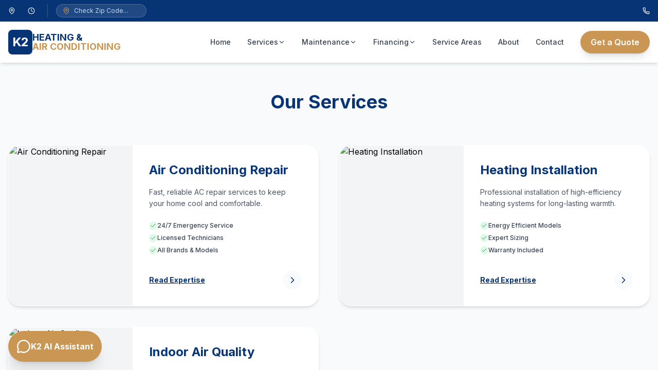

--- FILE ---
content_type: text/html; charset=utf-8
request_url: https://k2mechanical.com/services/
body_size: 54
content:
<!DOCTYPE html>
<html lang="en">

<head>
  <meta charset="UTF-8" />
  <meta name="viewport" content="width=device-width, initial-scale=1.0" />
  <title>K2 Heating & Air Conditioning</title>
  <link rel="preconnect" href="https://fonts.googleapis.com">
  <link rel="preconnect" href="https://fonts.gstatic.com" crossorigin>
  <link rel="preconnect" href="https://images.unsplash.com">
  <link href="https://fonts.googleapis.com/css2?family=Inter:wght@300;400;500;600;700&display=swap" rel="stylesheet">
  <script>
    // Removed Tailwind CDN & Config - Now handled by build step
  </script>
  <script type="module" crossorigin src="/assets/index-WyZIGLe7.js"></script>
  <link rel="stylesheet" crossorigin href="/assets/index-9Y6moFDu.css">
</head>

<body>
  <div id="root"></div>
</body>

</html>

--- FILE ---
content_type: text/javascript; charset=utf-8
request_url: https://k2mechanical.com/assets/ServicesPage-D0Rrryyg.js
body_size: 1522
content:
import{c as d,u as c,j as e,b as r,p as x,g as m,q as h,r as u}from"./index-WyZIGLe7.js";import{S as g}from"./SEO-MwXTy-Z6.js";import{C as b,M as p,P as j}from"./plus-DN2BBag2.js";/**
 * @license lucide-react v0.561.0 - ISC
 *
 * This source code is licensed under the ISC license.
 * See the LICENSE file in the root directory of this source tree.
 */const f=[["path",{d:"M22 17a2 2 0 0 1-2 2H6.828a2 2 0 0 0-1.414.586l-2.202 2.202A.71.71 0 0 1 2 21.286V5a2 2 0 0 1 2-2h16a2 2 0 0 1 2 2z",key:"18887p"}]],v=d("message-square",f),w=({question:a,answer:t})=>{const[l,o]=u.useState(!1);return e.jsxs("div",{className:`border rounded-2xl mb-4 overflow-hidden transition-all duration-300 ${l?"border-k2gold bg-white shadow-lg shadow-k2gold/5":"border-gray-200 bg-white hover:border-gray-300"}`,children:[e.jsxs("button",{onClick:()=>o(!l),className:"w-full flex items-center justify-between p-6 text-left outline-none",children:[e.jsx("span",{className:`font-bold text-lg transition-colors ${l?"text-k2blue":"text-gray-700"}`,children:a}),e.jsx("div",{className:`shrink-0 ml-4 p-2 rounded-full transition-all ${l?"bg-k2gold text-white rotate-180":"bg-gray-100 text-gray-400"}`,children:l?e.jsx(p,{size:18}):e.jsx(j,{size:18})})]}),e.jsx("div",{className:`overflow-hidden transition-all duration-300 ease-in-out ${l?"max-h-[500px] opacity-100":"max-h-0 opacity-0"}`,children:e.jsx("div",{className:"p-6 pt-0 text-gray-600 leading-relaxed border-t border-gray-50",children:t})})]})},C=()=>{const{services:a,servicesPageConfig:t,faqs:l,loading:o}=c();return o?e.jsx("div",{className:"min-h-screen bg-gray-50 flex items-center justify-center",children:e.jsx("div",{className:"animate-spin rounded-full h-12 w-12 border-b-2 border-k2blue"})}):e.jsxs("div",{className:"bg-gray-50 min-h-screen py-12",children:[e.jsx(g,{title:t.seoTitle||"Our Services | K2 Heating & Air Conditioning",description:t.seoDescription||t.description}),t.seoKeywords&&e.jsx("meta",{name:"keywords",content:t.seoKeywords}),e.jsxs("div",{className:"container mx-auto px-4",children:[e.jsxs("div",{className:"text-center mb-16",children:[e.jsx("span",{className:"text-k2gold font-bold uppercase tracking-widest text-sm mb-2 block",children:t.subtitle}),e.jsx("h1",{className:"text-4xl font-bold text-k2blue mb-4",children:t.title}),e.jsx("p",{className:"text-gray-600 max-w-2xl mx-auto",children:t.description})]}),e.jsx("div",{className:"grid grid-cols-1 md:grid-cols-2 gap-10 mb-24",children:a.map(s=>e.jsx(r,{to:s.slug?`/service/${s.slug}`:"#",className:"bg-white rounded-3xl overflow-hidden shadow-md hover:shadow-2xl transition-all duration-500 block group border border-transparent hover:border-k2gold/20 transform hover:-translate-y-1",children:e.jsxs("div",{className:"flex flex-col lg:flex-row h-full",children:[e.jsx("div",{className:"lg:w-2/5 h-64 lg:h-auto overflow-hidden",children:e.jsx(x,{src:s.imageUrl||"",alt:s.title,className:"w-full h-full object-cover transform group-hover:scale-110 transition-transform duration-700",fallbackSrc:"https://images.unsplash.com/photo-1558444479-2753ada307c0?q=80&w=800&auto=format&fit=crop"})}),e.jsxs("div",{className:"lg:w-3/5 p-8 flex flex-col justify-center",children:[e.jsx("h2",{className:"text-2xl font-bold text-k2blue mb-4 group-hover:text-k2gold transition-colors",children:s.title}),e.jsx("p",{className:"text-gray-600 mb-6 text-sm leading-relaxed",children:s.description}),e.jsx("ul",{className:"space-y-2 mb-8 flex-1",children:(s.features||[]).slice(0,3).map((i,n)=>e.jsxs("li",{className:"flex items-center gap-3 text-gray-700 text-xs font-medium",children:[e.jsx("div",{className:"bg-green-100 text-green-600 p-0.5 rounded-full",children:e.jsx(m,{size:12})}),i]},n))}),e.jsxs("div",{className:"flex items-center justify-between mt-auto",children:[e.jsx("span",{className:"text-k2blue font-bold text-sm underline group-hover:text-k2gold transition-colors",children:"Read Expertise"}),e.jsx("div",{className:"bg-gray-50 p-2 rounded-full text-k2blue group-hover:bg-k2gold group-hover:text-white transition-colors",children:e.jsx(h,{size:20})})]})]})]})},s.id))}),l&&l.length>0&&e.jsxs("div",{className:"mb-24",children:[e.jsxs("div",{className:"text-center mb-12",children:[e.jsx("div",{className:"bg-blue-50 w-16 h-16 rounded-2xl flex items-center justify-center mx-auto mb-4 text-k2blue shadow-sm",children:e.jsx(b,{size:32})}),e.jsx("h2",{className:"text-3xl md:text-4xl font-bold text-k2blue mb-4",children:"Frequently Asked Questions"}),e.jsx("p",{className:"text-gray-500 max-w-xl mx-auto",children:"Have questions about your HVAC system? Explore our common inquiries or reach out for personalized expert advice."})]}),e.jsx("div",{className:"max-w-3xl mx-auto",children:l.map(s=>e.jsx(w,{question:s.question,answer:s.answer},s.id))}),e.jsx("div",{className:"mt-12 text-center bg-white p-8 rounded-[32px] border border-gray-100 shadow-sm inline-block mx-auto block w-max",children:e.jsxs("p",{className:"text-gray-600 font-medium flex items-center gap-2",children:[e.jsx(v,{size:18,className:"text-k2gold"})," Still have questions?",e.jsx(r,{to:"/contact",className:"text-k2blue font-bold hover:text-k2gold underline decoration-k2gold/30 transition-colors ml-1",children:"Chat with our support team"})]})})]}),e.jsxs("div",{className:"bg-k2blue rounded-[40px] p-10 md:p-20 text-center text-white relative overflow-hidden shadow-2xl",children:[e.jsx("div",{className:"absolute top-0 right-0 w-64 h-64 bg-k2gold/10 rounded-full blur-3xl -mr-32 -mt-32"}),e.jsx("div",{className:"absolute bottom-0 left-0 w-64 h-64 bg-white/5 rounded-full blur-3xl -ml-32 -mb-32"}),e.jsxs("div",{className:"relative z-10",children:[e.jsx("h2",{className:"text-3xl md:text-5xl font-bold mb-6",children:"Don't See What You're Looking For?"}),e.jsx("p",{className:"text-xl text-blue-100 mb-10 max-w-2xl mx-auto leading-relaxed",children:"K2 Mechanical provides custom solutions for complex heating and cooling projects. Contact our specialists for a tailored consultation."}),e.jsx(r,{to:"/contact",className:"inline-block bg-k2gold hover:bg-k2goldhover text-white px-12 py-5 rounded-2xl font-extrabold text-lg transition-all shadow-xl hover:shadow-k2gold/30 hover:-translate-y-1",children:"Consult with an Expert"})]})]})]})]})};export{C as default};


--- FILE ---
content_type: text/javascript; charset=utf-8
request_url: https://k2mechanical.com/assets/SEO-MwXTy-Z6.js
body_size: -107
content:
import{u,r as s}from"./index-WyZIGLe7.js";const m=({title:a,description:r,structuredData:c})=>{const{seoConfig:o}=u();return s.useEffect(()=>{document.title=a;let e=document.querySelector('meta[name="description"]');e||(e=document.createElement("meta"),e.setAttribute("name","description"),document.head.appendChild(e)),r&&e.setAttribute("content",r);const n=c||o.structuredData;if(n){let t=document.getElementById("k2-structured-data");t||(t=document.createElement("script"),t.id="k2-structured-data",t.type="application/ld+json",document.head.appendChild(t));try{t.text=typeof n=="string"?n:JSON.stringify(n)}catch(d){console.error("Invalid structured data provided to SEO component",d)}}return()=>{}},[a,r,c,o.structuredData]),null};export{m as S};


--- FILE ---
content_type: text/javascript; charset=utf-8
request_url: https://k2mechanical.com/assets/index-WyZIGLe7.js
body_size: 175821
content:
const __vite__mapDeps=(i,m=__vite__mapDeps,d=(m.f||(m.f=["assets/Admin-CLfsohfO.js","assets/refresh-cw-CZcq1Iy7.js","assets/house-oKQLQwwY.js","assets/search-CtBBJopS.js","assets/users-DSaFW8tl.js","assets/plus-DN2BBag2.js","assets/briefcase-4jWB8vaS.js","assets/arrow-right-BMfuU-HG.js","assets/ServicesPage-D0Rrryyg.js","assets/SEO-MwXTy-Z6.js","assets/DynamicPage-BxHxuR0n.js","assets/Smart404Handler-0NrckKTV.js","assets/AboutPage-BggcZuTg.js","assets/FinancingPage-BRuP-zw4.js","assets/ServiceDetailPage-8-N536Ep.js","assets/MaintenancePage-DDheTGxF.js","assets/ServiceAreasPage-bpcWbXc9.js","assets/ServiceAreaLandingPage-Btc24eT1.js","assets/BlogPage-C5NH18kX.js","assets/BlogPostDetailPage-V4y34pPa.js","assets/CareersPage-DJ3RU24T.js"])))=>i.map(i=>d[i]);
(function(){const e=document.createElement("link").relList;if(e&&e.supports&&e.supports("modulepreload"))return;for(const r of document.querySelectorAll('link[rel="modulepreload"]'))o(r);new MutationObserver(r=>{for(const a of r)if(a.type==="childList")for(const u of a.addedNodes)u.tagName==="LINK"&&u.rel==="modulepreload"&&o(u)}).observe(document,{childList:!0,subtree:!0});function n(r){const a={};return r.integrity&&(a.integrity=r.integrity),r.referrerPolicy&&(a.referrerPolicy=r.referrerPolicy),r.crossOrigin==="use-credentials"?a.credentials="include":r.crossOrigin==="anonymous"?a.credentials="omit":a.credentials="same-origin",a}function o(r){if(r.ep)return;r.ep=!0;const a=n(r);fetch(r.href,a)}})();function wS(t){return t&&t.__esModule&&Object.prototype.hasOwnProperty.call(t,"default")?t.default:t}var fh={exports:{}},Il={};/**
 * @license React
 * react-jsx-runtime.production.js
 *
 * Copyright (c) Meta Platforms, Inc. and affiliates.
 *
 * This source code is licensed under the MIT license found in the
 * LICENSE file in the root directory of this source tree.
 */var h_;function tw(){if(h_)return Il;h_=1;var t=Symbol.for("react.transitional.element"),e=Symbol.for("react.fragment");function n(o,r,a){var u=null;if(a!==void 0&&(u=""+a),r.key!==void 0&&(u=""+r.key),"key"in r){a={};for(var f in r)f!=="key"&&(a[f]=r[f])}else a=r;return r=a.ref,{$$typeof:t,type:o,key:u,ref:r!==void 0?r:null,props:a}}return Il.Fragment=e,Il.jsx=n,Il.jsxs=n,Il}var p_;function nw(){return p_||(p_=1,fh.exports=tw()),fh.exports}var S=nw(),hh={exports:{}},pe={};/**
 * @license React
 * react.production.js
 *
 * Copyright (c) Meta Platforms, Inc. and affiliates.
 *
 * This source code is licensed under the MIT license found in the
 * LICENSE file in the root directory of this source tree.
 */var m_;function iw(){if(m_)return pe;m_=1;var t=Symbol.for("react.transitional.element"),e=Symbol.for("react.portal"),n=Symbol.for("react.fragment"),o=Symbol.for("react.strict_mode"),r=Symbol.for("react.profiler"),a=Symbol.for("react.consumer"),u=Symbol.for("react.context"),f=Symbol.for("react.forward_ref"),m=Symbol.for("react.suspense"),h=Symbol.for("react.memo"),y=Symbol.for("react.lazy"),_=Symbol.for("react.activity"),E=Symbol.iterator;function T(M){return M===null||typeof M!="object"?null:(M=E&&M[E]||M["@@iterator"],typeof M=="function"?M:null)}var A={isMounted:function(){return!1},enqueueForceUpdate:function(){},enqueueReplaceState:function(){},enqueueSetState:function(){}},b=Object.assign,N={};function L(M,F,X){this.props=M,this.context=F,this.refs=N,this.updater=X||A}L.prototype.isReactComponent={},L.prototype.setState=function(M,F){if(typeof M!="object"&&typeof M!="function"&&M!=null)throw Error("takes an object of state variables to update or a function which returns an object of state variables.");this.updater.enqueueSetState(this,M,F,"setState")},L.prototype.forceUpdate=function(M){this.updater.enqueueForceUpdate(this,M,"forceUpdate")};function V(){}V.prototype=L.prototype;function O(M,F,X){this.props=M,this.context=F,this.refs=N,this.updater=X||A}var J=O.prototype=new V;J.constructor=O,b(J,L.prototype),J.isPureReactComponent=!0;var j=Array.isArray;function te(){}var K={H:null,A:null,T:null,S:null},ce=Object.prototype.hasOwnProperty;function ee(M,F,X){var ne=X.ref;return{$$typeof:t,type:M,key:F,ref:ne!==void 0?ne:null,props:X}}function de(M,F){return ee(M.type,F,M.props)}function Me(M){return typeof M=="object"&&M!==null&&M.$$typeof===t}function Je(M){var F={"=":"=0",":":"=2"};return"$"+M.replace(/[=:]/g,function(X){return F[X]})}var Ne=/\/+/g;function Ze(M,F){return typeof M=="object"&&M!==null&&M.key!=null?Je(""+M.key):F.toString(36)}function Et(M){switch(M.status){case"fulfilled":return M.value;case"rejected":throw M.reason;default:switch(typeof M.status=="string"?M.then(te,te):(M.status="pending",M.then(function(F){M.status==="pending"&&(M.status="fulfilled",M.value=F)},function(F){M.status==="pending"&&(M.status="rejected",M.reason=F)})),M.status){case"fulfilled":return M.value;case"rejected":throw M.reason}}throw M}function q(M,F,X,ne,fe){var ye=typeof M;(ye==="undefined"||ye==="boolean")&&(M=null);var Re=!1;if(M===null)Re=!0;else switch(ye){case"bigint":case"string":case"number":Re=!0;break;case"object":switch(M.$$typeof){case t:case e:Re=!0;break;case y:return Re=M._init,q(Re(M._payload),F,X,ne,fe)}}if(Re)return fe=fe(M),Re=ne===""?"."+Ze(M,0):ne,j(fe)?(X="",Re!=null&&(X=Re.replace(Ne,"$&/")+"/"),q(fe,F,X,"",function(Zn){return Zn})):fe!=null&&(Me(fe)&&(fe=de(fe,X+(fe.key==null||M&&M.key===fe.key?"":(""+fe.key).replace(Ne,"$&/")+"/")+Re)),F.push(fe)),1;Re=0;var St=ne===""?".":ne+":";if(j(M))for(var We=0;We<M.length;We++)ne=M[We],ye=St+Ze(ne,We),Re+=q(ne,F,X,ye,fe);else if(We=T(M),typeof We=="function")for(M=We.call(M),We=0;!(ne=M.next()).done;)ne=ne.value,ye=St+Ze(ne,We++),Re+=q(ne,F,X,ye,fe);else if(ye==="object"){if(typeof M.then=="function")return q(Et(M),F,X,ne,fe);throw F=String(M),Error("Objects are not valid as a React child (found: "+(F==="[object Object]"?"object with keys {"+Object.keys(M).join(", ")+"}":F)+"). If you meant to render a collection of children, use an array instead.")}return Re}function Q(M,F,X){if(M==null)return M;var ne=[],fe=0;return q(M,ne,"","",function(ye){return F.call(X,ye,fe++)}),ne}function re(M){if(M._status===-1){var F=M._result;F=F(),F.then(function(X){(M._status===0||M._status===-1)&&(M._status=1,M._result=X)},function(X){(M._status===0||M._status===-1)&&(M._status=2,M._result=X)}),M._status===-1&&(M._status=0,M._result=F)}if(M._status===1)return M._result.default;throw M._result}var De=typeof reportError=="function"?reportError:function(M){if(typeof window=="object"&&typeof window.ErrorEvent=="function"){var F=new window.ErrorEvent("error",{bubbles:!0,cancelable:!0,message:typeof M=="object"&&M!==null&&typeof M.message=="string"?String(M.message):String(M),error:M});if(!window.dispatchEvent(F))return}else if(typeof process=="object"&&typeof process.emit=="function"){process.emit("uncaughtException",M);return}console.error(M)},Le={map:Q,forEach:function(M,F,X){Q(M,function(){F.apply(this,arguments)},X)},count:function(M){var F=0;return Q(M,function(){F++}),F},toArray:function(M){return Q(M,function(F){return F})||[]},only:function(M){if(!Me(M))throw Error("React.Children.only expected to receive a single React element child.");return M}};return pe.Activity=_,pe.Children=Le,pe.Component=L,pe.Fragment=n,pe.Profiler=r,pe.PureComponent=O,pe.StrictMode=o,pe.Suspense=m,pe.__CLIENT_INTERNALS_DO_NOT_USE_OR_WARN_USERS_THEY_CANNOT_UPGRADE=K,pe.__COMPILER_RUNTIME={__proto__:null,c:function(M){return K.H.useMemoCache(M)}},pe.cache=function(M){return function(){return M.apply(null,arguments)}},pe.cacheSignal=function(){return null},pe.cloneElement=function(M,F,X){if(M==null)throw Error("The argument must be a React element, but you passed "+M+".");var ne=b({},M.props),fe=M.key;if(F!=null)for(ye in F.key!==void 0&&(fe=""+F.key),F)!ce.call(F,ye)||ye==="key"||ye==="__self"||ye==="__source"||ye==="ref"&&F.ref===void 0||(ne[ye]=F[ye]);var ye=arguments.length-2;if(ye===1)ne.children=X;else if(1<ye){for(var Re=Array(ye),St=0;St<ye;St++)Re[St]=arguments[St+2];ne.children=Re}return ee(M.type,fe,ne)},pe.createContext=function(M){return M={$$typeof:u,_currentValue:M,_currentValue2:M,_threadCount:0,Provider:null,Consumer:null},M.Provider=M,M.Consumer={$$typeof:a,_context:M},M},pe.createElement=function(M,F,X){var ne,fe={},ye=null;if(F!=null)for(ne in F.key!==void 0&&(ye=""+F.key),F)ce.call(F,ne)&&ne!=="key"&&ne!=="__self"&&ne!=="__source"&&(fe[ne]=F[ne]);var Re=arguments.length-2;if(Re===1)fe.children=X;else if(1<Re){for(var St=Array(Re),We=0;We<Re;We++)St[We]=arguments[We+2];fe.children=St}if(M&&M.defaultProps)for(ne in Re=M.defaultProps,Re)fe[ne]===void 0&&(fe[ne]=Re[ne]);return ee(M,ye,fe)},pe.createRef=function(){return{current:null}},pe.forwardRef=function(M){return{$$typeof:f,render:M}},pe.isValidElement=Me,pe.lazy=function(M){return{$$typeof:y,_payload:{_status:-1,_result:M},_init:re}},pe.memo=function(M,F){return{$$typeof:h,type:M,compare:F===void 0?null:F}},pe.startTransition=function(M){var F=K.T,X={};K.T=X;try{var ne=M(),fe=K.S;fe!==null&&fe(X,ne),typeof ne=="object"&&ne!==null&&typeof ne.then=="function"&&ne.then(te,De)}catch(ye){De(ye)}finally{F!==null&&X.types!==null&&(F.types=X.types),K.T=F}},pe.unstable_useCacheRefresh=function(){return K.H.useCacheRefresh()},pe.use=function(M){return K.H.use(M)},pe.useActionState=function(M,F,X){return K.H.useActionState(M,F,X)},pe.useCallback=function(M,F){return K.H.useCallback(M,F)},pe.useContext=function(M){return K.H.useContext(M)},pe.useDebugValue=function(){},pe.useDeferredValue=function(M,F){return K.H.useDeferredValue(M,F)},pe.useEffect=function(M,F){return K.H.useEffect(M,F)},pe.useEffectEvent=function(M){return K.H.useEffectEvent(M)},pe.useId=function(){return K.H.useId()},pe.useImperativeHandle=function(M,F,X){return K.H.useImperativeHandle(M,F,X)},pe.useInsertionEffect=function(M,F){return K.H.useInsertionEffect(M,F)},pe.useLayoutEffect=function(M,F){return K.H.useLayoutEffect(M,F)},pe.useMemo=function(M,F){return K.H.useMemo(M,F)},pe.useOptimistic=function(M,F){return K.H.useOptimistic(M,F)},pe.useReducer=function(M,F,X){return K.H.useReducer(M,F,X)},pe.useRef=function(M){return K.H.useRef(M)},pe.useState=function(M){return K.H.useState(M)},pe.useSyncExternalStore=function(M,F,X){return K.H.useSyncExternalStore(M,F,X)},pe.useTransition=function(){return K.H.useTransition()},pe.version="19.2.3",pe}var g_;function bp(){return g_||(g_=1,hh.exports=iw()),hh.exports}var R=bp();const Dt=wS(R);var ph={exports:{}},Ml={},mh={exports:{}},gh={};/**
 * @license React
 * scheduler.production.js
 *
 * Copyright (c) Meta Platforms, Inc. and affiliates.
 *
 * This source code is licensed under the MIT license found in the
 * LICENSE file in the root directory of this source tree.
 */var y_;function ow(){return y_||(y_=1,(function(t){function e(q,Q){var re=q.length;q.push(Q);e:for(;0<re;){var De=re-1>>>1,Le=q[De];if(0<r(Le,Q))q[De]=Q,q[re]=Le,re=De;else break e}}function n(q){return q.length===0?null:q[0]}function o(q){if(q.length===0)return null;var Q=q[0],re=q.pop();if(re!==Q){q[0]=re;e:for(var De=0,Le=q.length,M=Le>>>1;De<M;){var F=2*(De+1)-1,X=q[F],ne=F+1,fe=q[ne];if(0>r(X,re))ne<Le&&0>r(fe,X)?(q[De]=fe,q[ne]=re,De=ne):(q[De]=X,q[F]=re,De=F);else if(ne<Le&&0>r(fe,re))q[De]=fe,q[ne]=re,De=ne;else break e}}return Q}function r(q,Q){var re=q.sortIndex-Q.sortIndex;return re!==0?re:q.id-Q.id}if(t.unstable_now=void 0,typeof performance=="object"&&typeof performance.now=="function"){var a=performance;t.unstable_now=function(){return a.now()}}else{var u=Date,f=u.now();t.unstable_now=function(){return u.now()-f}}var m=[],h=[],y=1,_=null,E=3,T=!1,A=!1,b=!1,N=!1,L=typeof setTimeout=="function"?setTimeout:null,V=typeof clearTimeout=="function"?clearTimeout:null,O=typeof setImmediate<"u"?setImmediate:null;function J(q){for(var Q=n(h);Q!==null;){if(Q.callback===null)o(h);else if(Q.startTime<=q)o(h),Q.sortIndex=Q.expirationTime,e(m,Q);else break;Q=n(h)}}function j(q){if(b=!1,J(q),!A)if(n(m)!==null)A=!0,te||(te=!0,Je());else{var Q=n(h);Q!==null&&Et(j,Q.startTime-q)}}var te=!1,K=-1,ce=5,ee=-1;function de(){return N?!0:!(t.unstable_now()-ee<ce)}function Me(){if(N=!1,te){var q=t.unstable_now();ee=q;var Q=!0;try{e:{A=!1,b&&(b=!1,V(K),K=-1),T=!0;var re=E;try{t:{for(J(q),_=n(m);_!==null&&!(_.expirationTime>q&&de());){var De=_.callback;if(typeof De=="function"){_.callback=null,E=_.priorityLevel;var Le=De(_.expirationTime<=q);if(q=t.unstable_now(),typeof Le=="function"){_.callback=Le,J(q),Q=!0;break t}_===n(m)&&o(m),J(q)}else o(m);_=n(m)}if(_!==null)Q=!0;else{var M=n(h);M!==null&&Et(j,M.startTime-q),Q=!1}}break e}finally{_=null,E=re,T=!1}Q=void 0}}finally{Q?Je():te=!1}}}var Je;if(typeof O=="function")Je=function(){O(Me)};else if(typeof MessageChannel<"u"){var Ne=new MessageChannel,Ze=Ne.port2;Ne.port1.onmessage=Me,Je=function(){Ze.postMessage(null)}}else Je=function(){L(Me,0)};function Et(q,Q){K=L(function(){q(t.unstable_now())},Q)}t.unstable_IdlePriority=5,t.unstable_ImmediatePriority=1,t.unstable_LowPriority=4,t.unstable_NormalPriority=3,t.unstable_Profiling=null,t.unstable_UserBlockingPriority=2,t.unstable_cancelCallback=function(q){q.callback=null},t.unstable_forceFrameRate=function(q){0>q||125<q?console.error("forceFrameRate takes a positive int between 0 and 125, forcing frame rates higher than 125 fps is not supported"):ce=0<q?Math.floor(1e3/q):5},t.unstable_getCurrentPriorityLevel=function(){return E},t.unstable_next=function(q){switch(E){case 1:case 2:case 3:var Q=3;break;default:Q=E}var re=E;E=Q;try{return q()}finally{E=re}},t.unstable_requestPaint=function(){N=!0},t.unstable_runWithPriority=function(q,Q){switch(q){case 1:case 2:case 3:case 4:case 5:break;default:q=3}var re=E;E=q;try{return Q()}finally{E=re}},t.unstable_scheduleCallback=function(q,Q,re){var De=t.unstable_now();switch(typeof re=="object"&&re!==null?(re=re.delay,re=typeof re=="number"&&0<re?De+re:De):re=De,q){case 1:var Le=-1;break;case 2:Le=250;break;case 5:Le=1073741823;break;case 4:Le=1e4;break;default:Le=5e3}return Le=re+Le,q={id:y++,callback:Q,priorityLevel:q,startTime:re,expirationTime:Le,sortIndex:-1},re>De?(q.sortIndex=re,e(h,q),n(m)===null&&q===n(h)&&(b?(V(K),K=-1):b=!0,Et(j,re-De))):(q.sortIndex=Le,e(m,q),A||T||(A=!0,te||(te=!0,Je()))),q},t.unstable_shouldYield=de,t.unstable_wrapCallback=function(q){var Q=E;return function(){var re=E;E=Q;try{return q.apply(this,arguments)}finally{E=re}}}})(gh)),gh}var v_;function sw(){return v_||(v_=1,mh.exports=ow()),mh.exports}var yh={exports:{}},Yt={};/**
 * @license React
 * react-dom.production.js
 *
 * Copyright (c) Meta Platforms, Inc. and affiliates.
 *
 * This source code is licensed under the MIT license found in the
 * LICENSE file in the root directory of this source tree.
 */var __;function rw(){if(__)return Yt;__=1;var t=bp();function e(m){var h="https://react.dev/errors/"+m;if(1<arguments.length){h+="?args[]="+encodeURIComponent(arguments[1]);for(var y=2;y<arguments.length;y++)h+="&args[]="+encodeURIComponent(arguments[y])}return"Minified React error #"+m+"; visit "+h+" for the full message or use the non-minified dev environment for full errors and additional helpful warnings."}function n(){}var o={d:{f:n,r:function(){throw Error(e(522))},D:n,C:n,L:n,m:n,X:n,S:n,M:n},p:0,findDOMNode:null},r=Symbol.for("react.portal");function a(m,h,y){var _=3<arguments.length&&arguments[3]!==void 0?arguments[3]:null;return{$$typeof:r,key:_==null?null:""+_,children:m,containerInfo:h,implementation:y}}var u=t.__CLIENT_INTERNALS_DO_NOT_USE_OR_WARN_USERS_THEY_CANNOT_UPGRADE;function f(m,h){if(m==="font")return"";if(typeof h=="string")return h==="use-credentials"?h:""}return Yt.__DOM_INTERNALS_DO_NOT_USE_OR_WARN_USERS_THEY_CANNOT_UPGRADE=o,Yt.createPortal=function(m,h){var y=2<arguments.length&&arguments[2]!==void 0?arguments[2]:null;if(!h||h.nodeType!==1&&h.nodeType!==9&&h.nodeType!==11)throw Error(e(299));return a(m,h,null,y)},Yt.flushSync=function(m){var h=u.T,y=o.p;try{if(u.T=null,o.p=2,m)return m()}finally{u.T=h,o.p=y,o.d.f()}},Yt.preconnect=function(m,h){typeof m=="string"&&(h?(h=h.crossOrigin,h=typeof h=="string"?h==="use-credentials"?h:"":void 0):h=null,o.d.C(m,h))},Yt.prefetchDNS=function(m){typeof m=="string"&&o.d.D(m)},Yt.preinit=function(m,h){if(typeof m=="string"&&h&&typeof h.as=="string"){var y=h.as,_=f(y,h.crossOrigin),E=typeof h.integrity=="string"?h.integrity:void 0,T=typeof h.fetchPriority=="string"?h.fetchPriority:void 0;y==="style"?o.d.S(m,typeof h.precedence=="string"?h.precedence:void 0,{crossOrigin:_,integrity:E,fetchPriority:T}):y==="script"&&o.d.X(m,{crossOrigin:_,integrity:E,fetchPriority:T,nonce:typeof h.nonce=="string"?h.nonce:void 0})}},Yt.preinitModule=function(m,h){if(typeof m=="string")if(typeof h=="object"&&h!==null){if(h.as==null||h.as==="script"){var y=f(h.as,h.crossOrigin);o.d.M(m,{crossOrigin:y,integrity:typeof h.integrity=="string"?h.integrity:void 0,nonce:typeof h.nonce=="string"?h.nonce:void 0})}}else h==null&&o.d.M(m)},Yt.preload=function(m,h){if(typeof m=="string"&&typeof h=="object"&&h!==null&&typeof h.as=="string"){var y=h.as,_=f(y,h.crossOrigin);o.d.L(m,y,{crossOrigin:_,integrity:typeof h.integrity=="string"?h.integrity:void 0,nonce:typeof h.nonce=="string"?h.nonce:void 0,type:typeof h.type=="string"?h.type:void 0,fetchPriority:typeof h.fetchPriority=="string"?h.fetchPriority:void 0,referrerPolicy:typeof h.referrerPolicy=="string"?h.referrerPolicy:void 0,imageSrcSet:typeof h.imageSrcSet=="string"?h.imageSrcSet:void 0,imageSizes:typeof h.imageSizes=="string"?h.imageSizes:void 0,media:typeof h.media=="string"?h.media:void 0})}},Yt.preloadModule=function(m,h){if(typeof m=="string")if(h){var y=f(h.as,h.crossOrigin);o.d.m(m,{as:typeof h.as=="string"&&h.as!=="script"?h.as:void 0,crossOrigin:y,integrity:typeof h.integrity=="string"?h.integrity:void 0})}else o.d.m(m)},Yt.requestFormReset=function(m){o.d.r(m)},Yt.unstable_batchedUpdates=function(m,h){return m(h)},Yt.useFormState=function(m,h,y){return u.H.useFormState(m,h,y)},Yt.useFormStatus=function(){return u.H.useHostTransitionStatus()},Yt.version="19.2.3",Yt}var E_;function lw(){if(E_)return yh.exports;E_=1;function t(){if(!(typeof __REACT_DEVTOOLS_GLOBAL_HOOK__>"u"||typeof __REACT_DEVTOOLS_GLOBAL_HOOK__.checkDCE!="function"))try{__REACT_DEVTOOLS_GLOBAL_HOOK__.checkDCE(t)}catch(e){console.error(e)}}return t(),yh.exports=rw(),yh.exports}/**
 * @license React
 * react-dom-client.production.js
 *
 * Copyright (c) Meta Platforms, Inc. and affiliates.
 *
 * This source code is licensed under the MIT license found in the
 * LICENSE file in the root directory of this source tree.
 */var S_;function aw(){if(S_)return Ml;S_=1;var t=sw(),e=bp(),n=lw();function o(i){var s="https://react.dev/errors/"+i;if(1<arguments.length){s+="?args[]="+encodeURIComponent(arguments[1]);for(var l=2;l<arguments.length;l++)s+="&args[]="+encodeURIComponent(arguments[l])}return"Minified React error #"+i+"; visit "+s+" for the full message or use the non-minified dev environment for full errors and additional helpful warnings."}function r(i){return!(!i||i.nodeType!==1&&i.nodeType!==9&&i.nodeType!==11)}function a(i){var s=i,l=i;if(i.alternate)for(;s.return;)s=s.return;else{i=s;do s=i,(s.flags&4098)!==0&&(l=s.return),i=s.return;while(i)}return s.tag===3?l:null}function u(i){if(i.tag===13){var s=i.memoizedState;if(s===null&&(i=i.alternate,i!==null&&(s=i.memoizedState)),s!==null)return s.dehydrated}return null}function f(i){if(i.tag===31){var s=i.memoizedState;if(s===null&&(i=i.alternate,i!==null&&(s=i.memoizedState)),s!==null)return s.dehydrated}return null}function m(i){if(a(i)!==i)throw Error(o(188))}function h(i){var s=i.alternate;if(!s){if(s=a(i),s===null)throw Error(o(188));return s!==i?null:i}for(var l=i,c=s;;){var g=l.return;if(g===null)break;var v=g.alternate;if(v===null){if(c=g.return,c!==null){l=c;continue}break}if(g.child===v.child){for(v=g.child;v;){if(v===l)return m(g),i;if(v===c)return m(g),s;v=v.sibling}throw Error(o(188))}if(l.return!==c.return)l=g,c=v;else{for(var C=!1,x=g.child;x;){if(x===l){C=!0,l=g,c=v;break}if(x===c){C=!0,c=g,l=v;break}x=x.sibling}if(!C){for(x=v.child;x;){if(x===l){C=!0,l=v,c=g;break}if(x===c){C=!0,c=v,l=g;break}x=x.sibling}if(!C)throw Error(o(189))}}if(l.alternate!==c)throw Error(o(190))}if(l.tag!==3)throw Error(o(188));return l.stateNode.current===l?i:s}function y(i){var s=i.tag;if(s===5||s===26||s===27||s===6)return i;for(i=i.child;i!==null;){if(s=y(i),s!==null)return s;i=i.sibling}return null}var _=Object.assign,E=Symbol.for("react.element"),T=Symbol.for("react.transitional.element"),A=Symbol.for("react.portal"),b=Symbol.for("react.fragment"),N=Symbol.for("react.strict_mode"),L=Symbol.for("react.profiler"),V=Symbol.for("react.consumer"),O=Symbol.for("react.context"),J=Symbol.for("react.forward_ref"),j=Symbol.for("react.suspense"),te=Symbol.for("react.suspense_list"),K=Symbol.for("react.memo"),ce=Symbol.for("react.lazy"),ee=Symbol.for("react.activity"),de=Symbol.for("react.memo_cache_sentinel"),Me=Symbol.iterator;function Je(i){return i===null||typeof i!="object"?null:(i=Me&&i[Me]||i["@@iterator"],typeof i=="function"?i:null)}var Ne=Symbol.for("react.client.reference");function Ze(i){if(i==null)return null;if(typeof i=="function")return i.$$typeof===Ne?null:i.displayName||i.name||null;if(typeof i=="string")return i;switch(i){case b:return"Fragment";case L:return"Profiler";case N:return"StrictMode";case j:return"Suspense";case te:return"SuspenseList";case ee:return"Activity"}if(typeof i=="object")switch(i.$$typeof){case A:return"Portal";case O:return i.displayName||"Context";case V:return(i._context.displayName||"Context")+".Consumer";case J:var s=i.render;return i=i.displayName,i||(i=s.displayName||s.name||"",i=i!==""?"ForwardRef("+i+")":"ForwardRef"),i;case K:return s=i.displayName||null,s!==null?s:Ze(i.type)||"Memo";case ce:s=i._payload,i=i._init;try{return Ze(i(s))}catch{}}return null}var Et=Array.isArray,q=e.__CLIENT_INTERNALS_DO_NOT_USE_OR_WARN_USERS_THEY_CANNOT_UPGRADE,Q=n.__DOM_INTERNALS_DO_NOT_USE_OR_WARN_USERS_THEY_CANNOT_UPGRADE,re={pending:!1,data:null,method:null,action:null},De=[],Le=-1;function M(i){return{current:i}}function F(i){0>Le||(i.current=De[Le],De[Le]=null,Le--)}function X(i,s){Le++,De[Le]=i.current,i.current=s}var ne=M(null),fe=M(null),ye=M(null),Re=M(null);function St(i,s){switch(X(ye,s),X(fe,i),X(ne,null),s.nodeType){case 9:case 11:i=(i=s.documentElement)&&(i=i.namespaceURI)?Uv(i):0;break;default:if(i=s.tagName,s=s.namespaceURI)s=Uv(s),i=Ov(s,i);else switch(i){case"svg":i=1;break;case"math":i=2;break;default:i=0}}F(ne),X(ne,i)}function We(){F(ne),F(fe),F(ye)}function Zn(i){i.memoizedState!==null&&X(Re,i);var s=ne.current,l=Ov(s,i.type);s!==l&&(X(fe,i),X(ne,l))}function li(i){fe.current===i&&(F(ne),F(fe)),Re.current===i&&(F(Re),Al._currentValue=re)}var qi,Mo;function mn(i){if(qi===void 0)try{throw Error()}catch(l){var s=l.stack.trim().match(/\n( *(at )?)/);qi=s&&s[1]||"",Mo=-1<l.stack.indexOf(`
    at`)?" (<anonymous>)":-1<l.stack.indexOf("@")?"@unknown:0:0":""}return`
`+qi+i+Mo}var Gi=!1;function Bi(i,s){if(!i||Gi)return"";Gi=!0;var l=Error.prepareStackTrace;Error.prepareStackTrace=void 0;try{var c={DetermineComponentFrameRoot:function(){try{if(s){var $=function(){throw Error()};if(Object.defineProperty($.prototype,"props",{set:function(){throw Error()}}),typeof Reflect=="object"&&Reflect.construct){try{Reflect.construct($,[])}catch(z){var H=z}Reflect.construct(i,[],$)}else{try{$.call()}catch(z){H=z}i.call($.prototype)}}else{try{throw Error()}catch(z){H=z}($=i())&&typeof $.catch=="function"&&$.catch(function(){})}}catch(z){if(z&&H&&typeof z.stack=="string")return[z.stack,H.stack]}return[null,null]}};c.DetermineComponentFrameRoot.displayName="DetermineComponentFrameRoot";var g=Object.getOwnPropertyDescriptor(c.DetermineComponentFrameRoot,"name");g&&g.configurable&&Object.defineProperty(c.DetermineComponentFrameRoot,"name",{value:"DetermineComponentFrameRoot"});var v=c.DetermineComponentFrameRoot(),C=v[0],x=v[1];if(C&&x){var w=C.split(`
`),U=x.split(`
`);for(g=c=0;c<w.length&&!w[c].includes("DetermineComponentFrameRoot");)c++;for(;g<U.length&&!U[g].includes("DetermineComponentFrameRoot");)g++;if(c===w.length||g===U.length)for(c=w.length-1,g=U.length-1;1<=c&&0<=g&&w[c]!==U[g];)g--;for(;1<=c&&0<=g;c--,g--)if(w[c]!==U[g]){if(c!==1||g!==1)do if(c--,g--,0>g||w[c]!==U[g]){var G=`
`+w[c].replace(" at new "," at ");return i.displayName&&G.includes("<anonymous>")&&(G=G.replace("<anonymous>",i.displayName)),G}while(1<=c&&0<=g);break}}}finally{Gi=!1,Error.prepareStackTrace=l}return(l=i?i.displayName||i.name:"")?mn(l):""}function vs(i,s){switch(i.tag){case 26:case 27:case 5:return mn(i.type);case 16:return mn("Lazy");case 13:return i.child!==s&&s!==null?mn("Suspense Fallback"):mn("Suspense");case 19:return mn("SuspenseList");case 0:case 15:return Bi(i.type,!1);case 11:return Bi(i.type.render,!1);case 1:return Bi(i.type,!0);case 31:return mn("Activity");default:return""}}function Do(i){try{var s="",l=null;do s+=vs(i,l),l=i,i=i.return;while(i);return s}catch(c){return`
Error generating stack: `+c.message+`
`+c.stack}}var Y=Object.prototype.hasOwnProperty,et=t.unstable_scheduleCallback,zn=t.unstable_cancelCallback,bn=t.unstable_shouldYield,ai=t.unstable_requestPaint,rt=t.unstable_now,_s=t.unstable_getCurrentPriorityLevel,An=t.unstable_ImmediatePriority,pa=t.unstable_UserBlockingPriority,Es=t.unstable_NormalPriority,Dr=t.unstable_LowPriority,kr=t.unstable_IdlePriority,Lr=t.log,Zc=t.unstable_setDisableYieldValue,ko=null,Wt=null;function le(i){if(typeof Lr=="function"&&Zc(i),Wt&&typeof Wt.setStrictMode=="function")try{Wt.setStrictMode(ko,i)}catch{}}var Vt=Math.clz32?Math.clz32:td,bt=Math.log,ed=Math.LN2;function td(i){return i>>>=0,i===0?32:31-(bt(i)/ed|0)|0}var Ss=256,Cs=262144,Ts=4194304;function ui(i){var s=i&42;if(s!==0)return s;switch(i&-i){case 1:return 1;case 2:return 2;case 4:return 4;case 8:return 8;case 16:return 16;case 32:return 32;case 64:return 64;case 128:return 128;case 256:case 512:case 1024:case 2048:case 4096:case 8192:case 16384:case 32768:case 65536:case 131072:return i&261888;case 262144:case 524288:case 1048576:case 2097152:return i&3932160;case 4194304:case 8388608:case 16777216:case 33554432:return i&62914560;case 67108864:return 67108864;case 134217728:return 134217728;case 268435456:return 268435456;case 536870912:return 536870912;case 1073741824:return 0;default:return i}}function xs(i,s,l){var c=i.pendingLanes;if(c===0)return 0;var g=0,v=i.suspendedLanes,C=i.pingedLanes;i=i.warmLanes;var x=c&134217727;return x!==0?(c=x&~v,c!==0?g=ui(c):(C&=x,C!==0?g=ui(C):l||(l=x&~i,l!==0&&(g=ui(l))))):(x=c&~v,x!==0?g=ui(x):C!==0?g=ui(C):l||(l=c&~i,l!==0&&(g=ui(l)))),g===0?0:s!==0&&s!==g&&(s&v)===0&&(v=g&-g,l=s&-s,v>=l||v===32&&(l&4194048)!==0)?s:g}function Lo(i,s){return(i.pendingLanes&~(i.suspendedLanes&~i.pingedLanes)&s)===0}function nd(i,s){switch(i){case 1:case 2:case 4:case 8:case 64:return s+250;case 16:case 32:case 128:case 256:case 512:case 1024:case 2048:case 4096:case 8192:case 16384:case 32768:case 65536:case 131072:case 262144:case 524288:case 1048576:case 2097152:return s+5e3;case 4194304:case 8388608:case 16777216:case 33554432:return-1;case 67108864:case 134217728:case 268435456:case 536870912:case 1073741824:return-1;default:return-1}}function ma(){var i=Ts;return Ts<<=1,(Ts&62914560)===0&&(Ts=4194304),i}function Pr(i){for(var s=[],l=0;31>l;l++)s.push(i);return s}function Po(i,s){i.pendingLanes|=s,s!==268435456&&(i.suspendedLanes=0,i.pingedLanes=0,i.warmLanes=0)}function id(i,s,l,c,g,v){var C=i.pendingLanes;i.pendingLanes=l,i.suspendedLanes=0,i.pingedLanes=0,i.warmLanes=0,i.expiredLanes&=l,i.entangledLanes&=l,i.errorRecoveryDisabledLanes&=l,i.shellSuspendCounter=0;var x=i.entanglements,w=i.expirationTimes,U=i.hiddenUpdates;for(l=C&~l;0<l;){var G=31-Vt(l),$=1<<G;x[G]=0,w[G]=-1;var H=U[G];if(H!==null)for(U[G]=null,G=0;G<H.length;G++){var z=H[G];z!==null&&(z.lane&=-536870913)}l&=~$}c!==0&&ga(i,c,0),v!==0&&g===0&&i.tag!==0&&(i.suspendedLanes|=v&~(C&~s))}function ga(i,s,l){i.pendingLanes|=s,i.suspendedLanes&=~s;var c=31-Vt(s);i.entangledLanes|=s,i.entanglements[c]=i.entanglements[c]|1073741824|l&261930}function ya(i,s){var l=i.entangledLanes|=s;for(i=i.entanglements;l;){var c=31-Vt(l),g=1<<c;g&s|i[c]&s&&(i[c]|=s),l&=~g}}function va(i,s){var l=s&-s;return l=(l&42)!==0?1:Ur(l),(l&(i.suspendedLanes|s))!==0?0:l}function Ur(i){switch(i){case 2:i=1;break;case 8:i=4;break;case 32:i=16;break;case 256:case 512:case 1024:case 2048:case 4096:case 8192:case 16384:case 32768:case 65536:case 131072:case 262144:case 524288:case 1048576:case 2097152:case 4194304:case 8388608:case 16777216:case 33554432:i=128;break;case 268435456:i=134217728;break;default:i=0}return i}function Or(i){return i&=-i,2<i?8<i?(i&134217727)!==0?32:268435456:8:2}function _a(){var i=Q.p;return i!==0?i:(i=window.event,i===void 0?32:r_(i.type))}function Ea(i,s){var l=Q.p;try{return Q.p=i,s()}finally{Q.p=l}}var ei=Math.random().toString(36).slice(2),Ct="__reactFiber$"+ei,$t="__reactProps$"+ei,Fi="__reactContainer$"+ei,Hr="__reactEvents$"+ei,od="__reactListeners$"+ei,sd="__reactHandles$"+ei,Sa="__reactResources$"+ei,Uo="__reactMarker$"+ei;function zr(i){delete i[Ct],delete i[$t],delete i[Hr],delete i[od],delete i[sd]}function Vi(i){var s=i[Ct];if(s)return s;for(var l=i.parentNode;l;){if(s=l[Fi]||l[Ct]){if(l=s.alternate,s.child!==null||l!==null&&l.child!==null)for(i=Vv(i);i!==null;){if(l=i[Ct])return l;i=Vv(i)}return s}i=l,l=i.parentNode}return null}function $i(i){if(i=i[Ct]||i[Fi]){var s=i.tag;if(s===5||s===6||s===13||s===31||s===26||s===27||s===3)return i}return null}function Oo(i){var s=i.tag;if(s===5||s===26||s===27||s===6)return i.stateNode;throw Error(o(33))}function Yi(i){var s=i[Sa];return s||(s=i[Sa]={hoistableStyles:new Map,hoistableScripts:new Map}),s}function ht(i){i[Uo]=!0}var Ca=new Set,Ta={};function ci(i,s){Ji(i,s),Ji(i+"Capture",s)}function Ji(i,s){for(Ta[i]=s,i=0;i<s.length;i++)Ca.add(s[i])}var rd=RegExp("^[:A-Z_a-z\\u00C0-\\u00D6\\u00D8-\\u00F6\\u00F8-\\u02FF\\u0370-\\u037D\\u037F-\\u1FFF\\u200C-\\u200D\\u2070-\\u218F\\u2C00-\\u2FEF\\u3001-\\uD7FF\\uF900-\\uFDCF\\uFDF0-\\uFFFD][:A-Z_a-z\\u00C0-\\u00D6\\u00D8-\\u00F6\\u00F8-\\u02FF\\u0370-\\u037D\\u037F-\\u1FFF\\u200C-\\u200D\\u2070-\\u218F\\u2C00-\\u2FEF\\u3001-\\uD7FF\\uF900-\\uFDCF\\uFDF0-\\uFFFD\\-.0-9\\u00B7\\u0300-\\u036F\\u203F-\\u2040]*$"),xa={},ba={};function ld(i){return Y.call(ba,i)?!0:Y.call(xa,i)?!1:rd.test(i)?ba[i]=!0:(xa[i]=!0,!1)}function bs(i,s,l){if(ld(s))if(l===null)i.removeAttribute(s);else{switch(typeof l){case"undefined":case"function":case"symbol":i.removeAttribute(s);return;case"boolean":var c=s.toLowerCase().slice(0,5);if(c!=="data-"&&c!=="aria-"){i.removeAttribute(s);return}}i.setAttribute(s,""+l)}}function As(i,s,l){if(l===null)i.removeAttribute(s);else{switch(typeof l){case"undefined":case"function":case"symbol":case"boolean":i.removeAttribute(s);return}i.setAttribute(s,""+l)}}function qn(i,s,l,c){if(c===null)i.removeAttribute(l);else{switch(typeof c){case"undefined":case"function":case"symbol":case"boolean":i.removeAttribute(l);return}i.setAttributeNS(s,l,""+c)}}function on(i){switch(typeof i){case"bigint":case"boolean":case"number":case"string":case"undefined":return i;case"object":return i;default:return""}}function Aa(i){var s=i.type;return(i=i.nodeName)&&i.toLowerCase()==="input"&&(s==="checkbox"||s==="radio")}function ad(i,s,l){var c=Object.getOwnPropertyDescriptor(i.constructor.prototype,s);if(!i.hasOwnProperty(s)&&typeof c<"u"&&typeof c.get=="function"&&typeof c.set=="function"){var g=c.get,v=c.set;return Object.defineProperty(i,s,{configurable:!0,get:function(){return g.call(this)},set:function(C){l=""+C,v.call(this,C)}}),Object.defineProperty(i,s,{enumerable:c.enumerable}),{getValue:function(){return l},setValue:function(C){l=""+C},stopTracking:function(){i._valueTracker=null,delete i[s]}}}}function qr(i){if(!i._valueTracker){var s=Aa(i)?"checked":"value";i._valueTracker=ad(i,s,""+i[s])}}function wa(i){if(!i)return!1;var s=i._valueTracker;if(!s)return!0;var l=s.getValue(),c="";return i&&(c=Aa(i)?i.checked?"true":"false":i.value),i=c,i!==l?(s.setValue(i),!0):!1}function ws(i){if(i=i||(typeof document<"u"?document:void 0),typeof i>"u")return null;try{return i.activeElement||i.body}catch{return i.body}}var ud=/[\n"\\]/g;function sn(i){return i.replace(ud,function(s){return"\\"+s.charCodeAt(0).toString(16)+" "})}function Gr(i,s,l,c,g,v,C,x){i.name="",C!=null&&typeof C!="function"&&typeof C!="symbol"&&typeof C!="boolean"?i.type=C:i.removeAttribute("type"),s!=null?C==="number"?(s===0&&i.value===""||i.value!=s)&&(i.value=""+on(s)):i.value!==""+on(s)&&(i.value=""+on(s)):C!=="submit"&&C!=="reset"||i.removeAttribute("value"),s!=null?Br(i,C,on(s)):l!=null?Br(i,C,on(l)):c!=null&&i.removeAttribute("value"),g==null&&v!=null&&(i.defaultChecked=!!v),g!=null&&(i.checked=g&&typeof g!="function"&&typeof g!="symbol"),x!=null&&typeof x!="function"&&typeof x!="symbol"&&typeof x!="boolean"?i.name=""+on(x):i.removeAttribute("name")}function Na(i,s,l,c,g,v,C,x){if(v!=null&&typeof v!="function"&&typeof v!="symbol"&&typeof v!="boolean"&&(i.type=v),s!=null||l!=null){if(!(v!=="submit"&&v!=="reset"||s!=null)){qr(i);return}l=l!=null?""+on(l):"",s=s!=null?""+on(s):l,x||s===i.value||(i.value=s),i.defaultValue=s}c=c??g,c=typeof c!="function"&&typeof c!="symbol"&&!!c,i.checked=x?i.checked:!!c,i.defaultChecked=!!c,C!=null&&typeof C!="function"&&typeof C!="symbol"&&typeof C!="boolean"&&(i.name=C),qr(i)}function Br(i,s,l){s==="number"&&ws(i.ownerDocument)===i||i.defaultValue===""+l||(i.defaultValue=""+l)}function Ki(i,s,l,c){if(i=i.options,s){s={};for(var g=0;g<l.length;g++)s["$"+l[g]]=!0;for(l=0;l<i.length;l++)g=s.hasOwnProperty("$"+i[l].value),i[l].selected!==g&&(i[l].selected=g),g&&c&&(i[l].defaultSelected=!0)}else{for(l=""+on(l),s=null,g=0;g<i.length;g++){if(i[g].value===l){i[g].selected=!0,c&&(i[g].defaultSelected=!0);return}s!==null||i[g].disabled||(s=i[g])}s!==null&&(s.selected=!0)}}function Ra(i,s,l){if(s!=null&&(s=""+on(s),s!==i.value&&(i.value=s),l==null)){i.defaultValue!==s&&(i.defaultValue=s);return}i.defaultValue=l!=null?""+on(l):""}function Ia(i,s,l,c){if(s==null){if(c!=null){if(l!=null)throw Error(o(92));if(Et(c)){if(1<c.length)throw Error(o(93));c=c[0]}l=c}l==null&&(l=""),s=l}l=on(s),i.defaultValue=l,c=i.textContent,c===l&&c!==""&&c!==null&&(i.value=c),qr(i)}function Wi(i,s){if(s){var l=i.firstChild;if(l&&l===i.lastChild&&l.nodeType===3){l.nodeValue=s;return}}i.textContent=s}var cd=new Set("animationIterationCount aspectRatio borderImageOutset borderImageSlice borderImageWidth boxFlex boxFlexGroup boxOrdinalGroup columnCount columns flex flexGrow flexPositive flexShrink flexNegative flexOrder gridArea gridRow gridRowEnd gridRowSpan gridRowStart gridColumn gridColumnEnd gridColumnSpan gridColumnStart fontWeight lineClamp lineHeight opacity order orphans scale tabSize widows zIndex zoom fillOpacity floodOpacity stopOpacity strokeDasharray strokeDashoffset strokeMiterlimit strokeOpacity strokeWidth MozAnimationIterationCount MozBoxFlex MozBoxFlexGroup MozLineClamp msAnimationIterationCount msFlex msZoom msFlexGrow msFlexNegative msFlexOrder msFlexPositive msFlexShrink msGridColumn msGridColumnSpan msGridRow msGridRowSpan WebkitAnimationIterationCount WebkitBoxFlex WebKitBoxFlexGroup WebkitBoxOrdinalGroup WebkitColumnCount WebkitColumns WebkitFlex WebkitFlexGrow WebkitFlexPositive WebkitFlexShrink WebkitLineClamp".split(" "));function Ma(i,s,l){var c=s.indexOf("--")===0;l==null||typeof l=="boolean"||l===""?c?i.setProperty(s,""):s==="float"?i.cssFloat="":i[s]="":c?i.setProperty(s,l):typeof l!="number"||l===0||cd.has(s)?s==="float"?i.cssFloat=l:i[s]=(""+l).trim():i[s]=l+"px"}function Da(i,s,l){if(s!=null&&typeof s!="object")throw Error(o(62));if(i=i.style,l!=null){for(var c in l)!l.hasOwnProperty(c)||s!=null&&s.hasOwnProperty(c)||(c.indexOf("--")===0?i.setProperty(c,""):c==="float"?i.cssFloat="":i[c]="");for(var g in s)c=s[g],s.hasOwnProperty(g)&&l[g]!==c&&Ma(i,g,c)}else for(var v in s)s.hasOwnProperty(v)&&Ma(i,v,s[v])}function Fr(i){if(i.indexOf("-")===-1)return!1;switch(i){case"annotation-xml":case"color-profile":case"font-face":case"font-face-src":case"font-face-uri":case"font-face-format":case"font-face-name":case"missing-glyph":return!1;default:return!0}}var dd=new Map([["acceptCharset","accept-charset"],["htmlFor","for"],["httpEquiv","http-equiv"],["crossOrigin","crossorigin"],["accentHeight","accent-height"],["alignmentBaseline","alignment-baseline"],["arabicForm","arabic-form"],["baselineShift","baseline-shift"],["capHeight","cap-height"],["clipPath","clip-path"],["clipRule","clip-rule"],["colorInterpolation","color-interpolation"],["colorInterpolationFilters","color-interpolation-filters"],["colorProfile","color-profile"],["colorRendering","color-rendering"],["dominantBaseline","dominant-baseline"],["enableBackground","enable-background"],["fillOpacity","fill-opacity"],["fillRule","fill-rule"],["floodColor","flood-color"],["floodOpacity","flood-opacity"],["fontFamily","font-family"],["fontSize","font-size"],["fontSizeAdjust","font-size-adjust"],["fontStretch","font-stretch"],["fontStyle","font-style"],["fontVariant","font-variant"],["fontWeight","font-weight"],["glyphName","glyph-name"],["glyphOrientationHorizontal","glyph-orientation-horizontal"],["glyphOrientationVertical","glyph-orientation-vertical"],["horizAdvX","horiz-adv-x"],["horizOriginX","horiz-origin-x"],["imageRendering","image-rendering"],["letterSpacing","letter-spacing"],["lightingColor","lighting-color"],["markerEnd","marker-end"],["markerMid","marker-mid"],["markerStart","marker-start"],["overlinePosition","overline-position"],["overlineThickness","overline-thickness"],["paintOrder","paint-order"],["panose-1","panose-1"],["pointerEvents","pointer-events"],["renderingIntent","rendering-intent"],["shapeRendering","shape-rendering"],["stopColor","stop-color"],["stopOpacity","stop-opacity"],["strikethroughPosition","strikethrough-position"],["strikethroughThickness","strikethrough-thickness"],["strokeDasharray","stroke-dasharray"],["strokeDashoffset","stroke-dashoffset"],["strokeLinecap","stroke-linecap"],["strokeLinejoin","stroke-linejoin"],["strokeMiterlimit","stroke-miterlimit"],["strokeOpacity","stroke-opacity"],["strokeWidth","stroke-width"],["textAnchor","text-anchor"],["textDecoration","text-decoration"],["textRendering","text-rendering"],["transformOrigin","transform-origin"],["underlinePosition","underline-position"],["underlineThickness","underline-thickness"],["unicodeBidi","unicode-bidi"],["unicodeRange","unicode-range"],["unitsPerEm","units-per-em"],["vAlphabetic","v-alphabetic"],["vHanging","v-hanging"],["vIdeographic","v-ideographic"],["vMathematical","v-mathematical"],["vectorEffect","vector-effect"],["vertAdvY","vert-adv-y"],["vertOriginX","vert-origin-x"],["vertOriginY","vert-origin-y"],["wordSpacing","word-spacing"],["writingMode","writing-mode"],["xmlnsXlink","xmlns:xlink"],["xHeight","x-height"]]),fd=/^[\u0000-\u001F ]*j[\r\n\t]*a[\r\n\t]*v[\r\n\t]*a[\r\n\t]*s[\r\n\t]*c[\r\n\t]*r[\r\n\t]*i[\r\n\t]*p[\r\n\t]*t[\r\n\t]*:/i;function D(i){return fd.test(""+i)?"javascript:throw new Error('React has blocked a javascript: URL as a security precaution.')":i}function me(){}var it=null;function Qt(i){return i=i.target||i.srcElement||window,i.correspondingUseElement&&(i=i.correspondingUseElement),i.nodeType===3?i.parentNode:i}var At=null,gn=null;function Qi(i){var s=$i(i);if(s&&(i=s.stateNode)){var l=i[$t]||null;e:switch(i=s.stateNode,s.type){case"input":if(Gr(i,l.value,l.defaultValue,l.defaultValue,l.checked,l.defaultChecked,l.type,l.name),s=l.name,l.type==="radio"&&s!=null){for(l=i;l.parentNode;)l=l.parentNode;for(l=l.querySelectorAll('input[name="'+sn(""+s)+'"][type="radio"]'),s=0;s<l.length;s++){var c=l[s];if(c!==i&&c.form===i.form){var g=c[$t]||null;if(!g)throw Error(o(90));Gr(c,g.value,g.defaultValue,g.defaultValue,g.checked,g.defaultChecked,g.type,g.name)}}for(s=0;s<l.length;s++)c=l[s],c.form===i.form&&wa(c)}break e;case"textarea":Ra(i,l.value,l.defaultValue);break e;case"select":s=l.value,s!=null&&Ki(i,!!l.multiple,s,!1)}}}var di=!1;function pt(i,s,l){if(di)return i(s,l);di=!0;try{var c=i(s);return c}finally{if(di=!1,(At!==null||gn!==null)&&(vu(),At&&(s=At,i=gn,gn=At=null,Qi(s),i)))for(s=0;s<i.length;s++)Qi(i[s])}}function Pe(i,s){var l=i.stateNode;if(l===null)return null;var c=l[$t]||null;if(c===null)return null;l=c[s];e:switch(s){case"onClick":case"onClickCapture":case"onDoubleClick":case"onDoubleClickCapture":case"onMouseDown":case"onMouseDownCapture":case"onMouseMove":case"onMouseMoveCapture":case"onMouseUp":case"onMouseUpCapture":case"onMouseEnter":(c=!c.disabled)||(i=i.type,c=!(i==="button"||i==="input"||i==="select"||i==="textarea")),i=!c;break e;default:i=!1}if(i)return null;if(l&&typeof l!="function")throw Error(o(231,s,typeof l));return l}var ke=!(typeof window>"u"||typeof window.document>"u"||typeof window.document.createElement>"u"),Tt=!1;if(ke)try{var Lt={};Object.defineProperty(Lt,"passive",{get:function(){Tt=!0}}),window.addEventListener("test",Lt,Lt),window.removeEventListener("test",Lt,Lt)}catch{Tt=!1}var rn=null,Vr=null,Xi=null;function Om(){if(Xi)return Xi;var i,s=Vr,l=s.length,c,g="value"in rn?rn.value:rn.textContent,v=g.length;for(i=0;i<l&&s[i]===g[i];i++);var C=l-i;for(c=1;c<=C&&s[l-c]===g[v-c];c++);return Xi=g.slice(i,1<c?1-c:void 0)}function ka(i){var s=i.keyCode;return"charCode"in i?(i=i.charCode,i===0&&s===13&&(i=13)):i=s,i===10&&(i=13),32<=i||i===13?i:0}function La(){return!0}function Hm(){return!1}function ln(i){function s(l,c,g,v,C){this._reactName=l,this._targetInst=g,this.type=c,this.nativeEvent=v,this.target=C,this.currentTarget=null;for(var x in i)i.hasOwnProperty(x)&&(l=i[x],this[x]=l?l(v):v[x]);return this.isDefaultPrevented=(v.defaultPrevented!=null?v.defaultPrevented:v.returnValue===!1)?La:Hm,this.isPropagationStopped=Hm,this}return _(s.prototype,{preventDefault:function(){this.defaultPrevented=!0;var l=this.nativeEvent;l&&(l.preventDefault?l.preventDefault():typeof l.returnValue!="unknown"&&(l.returnValue=!1),this.isDefaultPrevented=La)},stopPropagation:function(){var l=this.nativeEvent;l&&(l.stopPropagation?l.stopPropagation():typeof l.cancelBubble!="unknown"&&(l.cancelBubble=!0),this.isPropagationStopped=La)},persist:function(){},isPersistent:La}),s}var Ho={eventPhase:0,bubbles:0,cancelable:0,timeStamp:function(i){return i.timeStamp||Date.now()},defaultPrevented:0,isTrusted:0},Pa=ln(Ho),$r=_({},Ho,{view:0,detail:0}),Zx=ln($r),hd,pd,Yr,Ua=_({},$r,{screenX:0,screenY:0,clientX:0,clientY:0,pageX:0,pageY:0,ctrlKey:0,shiftKey:0,altKey:0,metaKey:0,getModifierState:gd,button:0,buttons:0,relatedTarget:function(i){return i.relatedTarget===void 0?i.fromElement===i.srcElement?i.toElement:i.fromElement:i.relatedTarget},movementX:function(i){return"movementX"in i?i.movementX:(i!==Yr&&(Yr&&i.type==="mousemove"?(hd=i.screenX-Yr.screenX,pd=i.screenY-Yr.screenY):pd=hd=0,Yr=i),hd)},movementY:function(i){return"movementY"in i?i.movementY:pd}}),zm=ln(Ua),eb=_({},Ua,{dataTransfer:0}),tb=ln(eb),nb=_({},$r,{relatedTarget:0}),md=ln(nb),ib=_({},Ho,{animationName:0,elapsedTime:0,pseudoElement:0}),ob=ln(ib),sb=_({},Ho,{clipboardData:function(i){return"clipboardData"in i?i.clipboardData:window.clipboardData}}),rb=ln(sb),lb=_({},Ho,{data:0}),qm=ln(lb),ab={Esc:"Escape",Spacebar:" ",Left:"ArrowLeft",Up:"ArrowUp",Right:"ArrowRight",Down:"ArrowDown",Del:"Delete",Win:"OS",Menu:"ContextMenu",Apps:"ContextMenu",Scroll:"ScrollLock",MozPrintableKey:"Unidentified"},ub={8:"Backspace",9:"Tab",12:"Clear",13:"Enter",16:"Shift",17:"Control",18:"Alt",19:"Pause",20:"CapsLock",27:"Escape",32:" ",33:"PageUp",34:"PageDown",35:"End",36:"Home",37:"ArrowLeft",38:"ArrowUp",39:"ArrowRight",40:"ArrowDown",45:"Insert",46:"Delete",112:"F1",113:"F2",114:"F3",115:"F4",116:"F5",117:"F6",118:"F7",119:"F8",120:"F9",121:"F10",122:"F11",123:"F12",144:"NumLock",145:"ScrollLock",224:"Meta"},cb={Alt:"altKey",Control:"ctrlKey",Meta:"metaKey",Shift:"shiftKey"};function db(i){var s=this.nativeEvent;return s.getModifierState?s.getModifierState(i):(i=cb[i])?!!s[i]:!1}function gd(){return db}var fb=_({},$r,{key:function(i){if(i.key){var s=ab[i.key]||i.key;if(s!=="Unidentified")return s}return i.type==="keypress"?(i=ka(i),i===13?"Enter":String.fromCharCode(i)):i.type==="keydown"||i.type==="keyup"?ub[i.keyCode]||"Unidentified":""},code:0,location:0,ctrlKey:0,shiftKey:0,altKey:0,metaKey:0,repeat:0,locale:0,getModifierState:gd,charCode:function(i){return i.type==="keypress"?ka(i):0},keyCode:function(i){return i.type==="keydown"||i.type==="keyup"?i.keyCode:0},which:function(i){return i.type==="keypress"?ka(i):i.type==="keydown"||i.type==="keyup"?i.keyCode:0}}),hb=ln(fb),pb=_({},Ua,{pointerId:0,width:0,height:0,pressure:0,tangentialPressure:0,tiltX:0,tiltY:0,twist:0,pointerType:0,isPrimary:0}),Gm=ln(pb),mb=_({},$r,{touches:0,targetTouches:0,changedTouches:0,altKey:0,metaKey:0,ctrlKey:0,shiftKey:0,getModifierState:gd}),gb=ln(mb),yb=_({},Ho,{propertyName:0,elapsedTime:0,pseudoElement:0}),vb=ln(yb),_b=_({},Ua,{deltaX:function(i){return"deltaX"in i?i.deltaX:"wheelDeltaX"in i?-i.wheelDeltaX:0},deltaY:function(i){return"deltaY"in i?i.deltaY:"wheelDeltaY"in i?-i.wheelDeltaY:"wheelDelta"in i?-i.wheelDelta:0},deltaZ:0,deltaMode:0}),Eb=ln(_b),Sb=_({},Ho,{newState:0,oldState:0}),Cb=ln(Sb),Tb=[9,13,27,32],yd=ke&&"CompositionEvent"in window,Jr=null;ke&&"documentMode"in document&&(Jr=document.documentMode);var xb=ke&&"TextEvent"in window&&!Jr,Bm=ke&&(!yd||Jr&&8<Jr&&11>=Jr),Fm=" ",Vm=!1;function $m(i,s){switch(i){case"keyup":return Tb.indexOf(s.keyCode)!==-1;case"keydown":return s.keyCode!==229;case"keypress":case"mousedown":case"focusout":return!0;default:return!1}}function Ym(i){return i=i.detail,typeof i=="object"&&"data"in i?i.data:null}var Ns=!1;function bb(i,s){switch(i){case"compositionend":return Ym(s);case"keypress":return s.which!==32?null:(Vm=!0,Fm);case"textInput":return i=s.data,i===Fm&&Vm?null:i;default:return null}}function Ab(i,s){if(Ns)return i==="compositionend"||!yd&&$m(i,s)?(i=Om(),Xi=Vr=rn=null,Ns=!1,i):null;switch(i){case"paste":return null;case"keypress":if(!(s.ctrlKey||s.altKey||s.metaKey)||s.ctrlKey&&s.altKey){if(s.char&&1<s.char.length)return s.char;if(s.which)return String.fromCharCode(s.which)}return null;case"compositionend":return Bm&&s.locale!=="ko"?null:s.data;default:return null}}var wb={color:!0,date:!0,datetime:!0,"datetime-local":!0,email:!0,month:!0,number:!0,password:!0,range:!0,search:!0,tel:!0,text:!0,time:!0,url:!0,week:!0};function Jm(i){var s=i&&i.nodeName&&i.nodeName.toLowerCase();return s==="input"?!!wb[i.type]:s==="textarea"}function Km(i,s,l,c){At?gn?gn.push(c):gn=[c]:At=c,s=bu(s,"onChange"),0<s.length&&(l=new Pa("onChange","change",null,l,c),i.push({event:l,listeners:s}))}var Kr=null,Wr=null;function Nb(i){Iv(i,0)}function Oa(i){var s=Oo(i);if(wa(s))return i}function Wm(i,s){if(i==="change")return s}var Qm=!1;if(ke){var vd;if(ke){var _d="oninput"in document;if(!_d){var Xm=document.createElement("div");Xm.setAttribute("oninput","return;"),_d=typeof Xm.oninput=="function"}vd=_d}else vd=!1;Qm=vd&&(!document.documentMode||9<document.documentMode)}function jm(){Kr&&(Kr.detachEvent("onpropertychange",Zm),Wr=Kr=null)}function Zm(i){if(i.propertyName==="value"&&Oa(Wr)){var s=[];Km(s,Wr,i,Qt(i)),pt(Nb,s)}}function Rb(i,s,l){i==="focusin"?(jm(),Kr=s,Wr=l,Kr.attachEvent("onpropertychange",Zm)):i==="focusout"&&jm()}function Ib(i){if(i==="selectionchange"||i==="keyup"||i==="keydown")return Oa(Wr)}function Mb(i,s){if(i==="click")return Oa(s)}function Db(i,s){if(i==="input"||i==="change")return Oa(s)}function kb(i,s){return i===s&&(i!==0||1/i===1/s)||i!==i&&s!==s}var yn=typeof Object.is=="function"?Object.is:kb;function Qr(i,s){if(yn(i,s))return!0;if(typeof i!="object"||i===null||typeof s!="object"||s===null)return!1;var l=Object.keys(i),c=Object.keys(s);if(l.length!==c.length)return!1;for(c=0;c<l.length;c++){var g=l[c];if(!Y.call(s,g)||!yn(i[g],s[g]))return!1}return!0}function eg(i){for(;i&&i.firstChild;)i=i.firstChild;return i}function tg(i,s){var l=eg(i);i=0;for(var c;l;){if(l.nodeType===3){if(c=i+l.textContent.length,i<=s&&c>=s)return{node:l,offset:s-i};i=c}e:{for(;l;){if(l.nextSibling){l=l.nextSibling;break e}l=l.parentNode}l=void 0}l=eg(l)}}function ng(i,s){return i&&s?i===s?!0:i&&i.nodeType===3?!1:s&&s.nodeType===3?ng(i,s.parentNode):"contains"in i?i.contains(s):i.compareDocumentPosition?!!(i.compareDocumentPosition(s)&16):!1:!1}function ig(i){i=i!=null&&i.ownerDocument!=null&&i.ownerDocument.defaultView!=null?i.ownerDocument.defaultView:window;for(var s=ws(i.document);s instanceof i.HTMLIFrameElement;){try{var l=typeof s.contentWindow.location.href=="string"}catch{l=!1}if(l)i=s.contentWindow;else break;s=ws(i.document)}return s}function Ed(i){var s=i&&i.nodeName&&i.nodeName.toLowerCase();return s&&(s==="input"&&(i.type==="text"||i.type==="search"||i.type==="tel"||i.type==="url"||i.type==="password")||s==="textarea"||i.contentEditable==="true")}var Lb=ke&&"documentMode"in document&&11>=document.documentMode,Rs=null,Sd=null,Xr=null,Cd=!1;function og(i,s,l){var c=l.window===l?l.document:l.nodeType===9?l:l.ownerDocument;Cd||Rs==null||Rs!==ws(c)||(c=Rs,"selectionStart"in c&&Ed(c)?c={start:c.selectionStart,end:c.selectionEnd}:(c=(c.ownerDocument&&c.ownerDocument.defaultView||window).getSelection(),c={anchorNode:c.anchorNode,anchorOffset:c.anchorOffset,focusNode:c.focusNode,focusOffset:c.focusOffset}),Xr&&Qr(Xr,c)||(Xr=c,c=bu(Sd,"onSelect"),0<c.length&&(s=new Pa("onSelect","select",null,s,l),i.push({event:s,listeners:c}),s.target=Rs)))}function zo(i,s){var l={};return l[i.toLowerCase()]=s.toLowerCase(),l["Webkit"+i]="webkit"+s,l["Moz"+i]="moz"+s,l}var Is={animationend:zo("Animation","AnimationEnd"),animationiteration:zo("Animation","AnimationIteration"),animationstart:zo("Animation","AnimationStart"),transitionrun:zo("Transition","TransitionRun"),transitionstart:zo("Transition","TransitionStart"),transitioncancel:zo("Transition","TransitionCancel"),transitionend:zo("Transition","TransitionEnd")},Td={},sg={};ke&&(sg=document.createElement("div").style,"AnimationEvent"in window||(delete Is.animationend.animation,delete Is.animationiteration.animation,delete Is.animationstart.animation),"TransitionEvent"in window||delete Is.transitionend.transition);function qo(i){if(Td[i])return Td[i];if(!Is[i])return i;var s=Is[i],l;for(l in s)if(s.hasOwnProperty(l)&&l in sg)return Td[i]=s[l];return i}var rg=qo("animationend"),lg=qo("animationiteration"),ag=qo("animationstart"),Pb=qo("transitionrun"),Ub=qo("transitionstart"),Ob=qo("transitioncancel"),ug=qo("transitionend"),cg=new Map,xd="abort auxClick beforeToggle cancel canPlay canPlayThrough click close contextMenu copy cut drag dragEnd dragEnter dragExit dragLeave dragOver dragStart drop durationChange emptied encrypted ended error gotPointerCapture input invalid keyDown keyPress keyUp load loadedData loadedMetadata loadStart lostPointerCapture mouseDown mouseMove mouseOut mouseOver mouseUp paste pause play playing pointerCancel pointerDown pointerMove pointerOut pointerOver pointerUp progress rateChange reset resize seeked seeking stalled submit suspend timeUpdate touchCancel touchEnd touchStart volumeChange scroll toggle touchMove waiting wheel".split(" ");xd.push("scrollEnd");function Gn(i,s){cg.set(i,s),ci(s,[i])}var Ha=typeof reportError=="function"?reportError:function(i){if(typeof window=="object"&&typeof window.ErrorEvent=="function"){var s=new window.ErrorEvent("error",{bubbles:!0,cancelable:!0,message:typeof i=="object"&&i!==null&&typeof i.message=="string"?String(i.message):String(i),error:i});if(!window.dispatchEvent(s))return}else if(typeof process=="object"&&typeof process.emit=="function"){process.emit("uncaughtException",i);return}console.error(i)},wn=[],Ms=0,bd=0;function za(){for(var i=Ms,s=bd=Ms=0;s<i;){var l=wn[s];wn[s++]=null;var c=wn[s];wn[s++]=null;var g=wn[s];wn[s++]=null;var v=wn[s];if(wn[s++]=null,c!==null&&g!==null){var C=c.pending;C===null?g.next=g:(g.next=C.next,C.next=g),c.pending=g}v!==0&&dg(l,g,v)}}function qa(i,s,l,c){wn[Ms++]=i,wn[Ms++]=s,wn[Ms++]=l,wn[Ms++]=c,bd|=c,i.lanes|=c,i=i.alternate,i!==null&&(i.lanes|=c)}function Ad(i,s,l,c){return qa(i,s,l,c),Ga(i)}function Go(i,s){return qa(i,null,null,s),Ga(i)}function dg(i,s,l){i.lanes|=l;var c=i.alternate;c!==null&&(c.lanes|=l);for(var g=!1,v=i.return;v!==null;)v.childLanes|=l,c=v.alternate,c!==null&&(c.childLanes|=l),v.tag===22&&(i=v.stateNode,i===null||i._visibility&1||(g=!0)),i=v,v=v.return;return i.tag===3?(v=i.stateNode,g&&s!==null&&(g=31-Vt(l),i=v.hiddenUpdates,c=i[g],c===null?i[g]=[s]:c.push(s),s.lane=l|536870912),v):null}function Ga(i){if(50<_l)throw _l=0,Uf=null,Error(o(185));for(var s=i.return;s!==null;)i=s,s=i.return;return i.tag===3?i.stateNode:null}var Ds={};function Hb(i,s,l,c){this.tag=i,this.key=l,this.sibling=this.child=this.return=this.stateNode=this.type=this.elementType=null,this.index=0,this.refCleanup=this.ref=null,this.pendingProps=s,this.dependencies=this.memoizedState=this.updateQueue=this.memoizedProps=null,this.mode=c,this.subtreeFlags=this.flags=0,this.deletions=null,this.childLanes=this.lanes=0,this.alternate=null}function vn(i,s,l,c){return new Hb(i,s,l,c)}function wd(i){return i=i.prototype,!(!i||!i.isReactComponent)}function fi(i,s){var l=i.alternate;return l===null?(l=vn(i.tag,s,i.key,i.mode),l.elementType=i.elementType,l.type=i.type,l.stateNode=i.stateNode,l.alternate=i,i.alternate=l):(l.pendingProps=s,l.type=i.type,l.flags=0,l.subtreeFlags=0,l.deletions=null),l.flags=i.flags&65011712,l.childLanes=i.childLanes,l.lanes=i.lanes,l.child=i.child,l.memoizedProps=i.memoizedProps,l.memoizedState=i.memoizedState,l.updateQueue=i.updateQueue,s=i.dependencies,l.dependencies=s===null?null:{lanes:s.lanes,firstContext:s.firstContext},l.sibling=i.sibling,l.index=i.index,l.ref=i.ref,l.refCleanup=i.refCleanup,l}function fg(i,s){i.flags&=65011714;var l=i.alternate;return l===null?(i.childLanes=0,i.lanes=s,i.child=null,i.subtreeFlags=0,i.memoizedProps=null,i.memoizedState=null,i.updateQueue=null,i.dependencies=null,i.stateNode=null):(i.childLanes=l.childLanes,i.lanes=l.lanes,i.child=l.child,i.subtreeFlags=0,i.deletions=null,i.memoizedProps=l.memoizedProps,i.memoizedState=l.memoizedState,i.updateQueue=l.updateQueue,i.type=l.type,s=l.dependencies,i.dependencies=s===null?null:{lanes:s.lanes,firstContext:s.firstContext}),i}function Ba(i,s,l,c,g,v){var C=0;if(c=i,typeof i=="function")wd(i)&&(C=1);else if(typeof i=="string")C=FA(i,l,ne.current)?26:i==="html"||i==="head"||i==="body"?27:5;else e:switch(i){case ee:return i=vn(31,l,s,g),i.elementType=ee,i.lanes=v,i;case b:return Bo(l.children,g,v,s);case N:C=8,g|=24;break;case L:return i=vn(12,l,s,g|2),i.elementType=L,i.lanes=v,i;case j:return i=vn(13,l,s,g),i.elementType=j,i.lanes=v,i;case te:return i=vn(19,l,s,g),i.elementType=te,i.lanes=v,i;default:if(typeof i=="object"&&i!==null)switch(i.$$typeof){case O:C=10;break e;case V:C=9;break e;case J:C=11;break e;case K:C=14;break e;case ce:C=16,c=null;break e}C=29,l=Error(o(130,i===null?"null":typeof i,"")),c=null}return s=vn(C,l,s,g),s.elementType=i,s.type=c,s.lanes=v,s}function Bo(i,s,l,c){return i=vn(7,i,c,s),i.lanes=l,i}function Nd(i,s,l){return i=vn(6,i,null,s),i.lanes=l,i}function hg(i){var s=vn(18,null,null,0);return s.stateNode=i,s}function Rd(i,s,l){return s=vn(4,i.children!==null?i.children:[],i.key,s),s.lanes=l,s.stateNode={containerInfo:i.containerInfo,pendingChildren:null,implementation:i.implementation},s}var pg=new WeakMap;function Nn(i,s){if(typeof i=="object"&&i!==null){var l=pg.get(i);return l!==void 0?l:(s={value:i,source:s,stack:Do(s)},pg.set(i,s),s)}return{value:i,source:s,stack:Do(s)}}var ks=[],Ls=0,Fa=null,jr=0,Rn=[],In=0,ji=null,ti=1,ni="";function hi(i,s){ks[Ls++]=jr,ks[Ls++]=Fa,Fa=i,jr=s}function mg(i,s,l){Rn[In++]=ti,Rn[In++]=ni,Rn[In++]=ji,ji=i;var c=ti;i=ni;var g=32-Vt(c)-1;c&=~(1<<g),l+=1;var v=32-Vt(s)+g;if(30<v){var C=g-g%5;v=(c&(1<<C)-1).toString(32),c>>=C,g-=C,ti=1<<32-Vt(s)+g|l<<g|c,ni=v+i}else ti=1<<v|l<<g|c,ni=i}function Id(i){i.return!==null&&(hi(i,1),mg(i,1,0))}function Md(i){for(;i===Fa;)Fa=ks[--Ls],ks[Ls]=null,jr=ks[--Ls],ks[Ls]=null;for(;i===ji;)ji=Rn[--In],Rn[In]=null,ni=Rn[--In],Rn[In]=null,ti=Rn[--In],Rn[In]=null}function gg(i,s){Rn[In++]=ti,Rn[In++]=ni,Rn[In++]=ji,ti=s.id,ni=s.overflow,ji=i}var Pt=null,tt=null,Ie=!1,Zi=null,Mn=!1,Dd=Error(o(519));function eo(i){var s=Error(o(418,1<arguments.length&&arguments[1]!==void 0&&arguments[1]?"text":"HTML",""));throw Zr(Nn(s,i)),Dd}function yg(i){var s=i.stateNode,l=i.type,c=i.memoizedProps;switch(s[Ct]=i,s[$t]=c,l){case"dialog":xe("cancel",s),xe("close",s);break;case"iframe":case"object":case"embed":xe("load",s);break;case"video":case"audio":for(l=0;l<Sl.length;l++)xe(Sl[l],s);break;case"source":xe("error",s);break;case"img":case"image":case"link":xe("error",s),xe("load",s);break;case"details":xe("toggle",s);break;case"input":xe("invalid",s),Na(s,c.value,c.defaultValue,c.checked,c.defaultChecked,c.type,c.name,!0);break;case"select":xe("invalid",s);break;case"textarea":xe("invalid",s),Ia(s,c.value,c.defaultValue,c.children)}l=c.children,typeof l!="string"&&typeof l!="number"&&typeof l!="bigint"||s.textContent===""+l||c.suppressHydrationWarning===!0||Lv(s.textContent,l)?(c.popover!=null&&(xe("beforetoggle",s),xe("toggle",s)),c.onScroll!=null&&xe("scroll",s),c.onScrollEnd!=null&&xe("scrollend",s),c.onClick!=null&&(s.onclick=me),s=!0):s=!1,s||eo(i,!0)}function vg(i){for(Pt=i.return;Pt;)switch(Pt.tag){case 5:case 31:case 13:Mn=!1;return;case 27:case 3:Mn=!0;return;default:Pt=Pt.return}}function Ps(i){if(i!==Pt)return!1;if(!Ie)return vg(i),Ie=!0,!1;var s=i.tag,l;if((l=s!==3&&s!==27)&&((l=s===5)&&(l=i.type,l=!(l!=="form"&&l!=="button")||Xf(i.type,i.memoizedProps)),l=!l),l&&tt&&eo(i),vg(i),s===13){if(i=i.memoizedState,i=i!==null?i.dehydrated:null,!i)throw Error(o(317));tt=Fv(i)}else if(s===31){if(i=i.memoizedState,i=i!==null?i.dehydrated:null,!i)throw Error(o(317));tt=Fv(i)}else s===27?(s=tt,mo(i.type)?(i=nh,nh=null,tt=i):tt=s):tt=Pt?kn(i.stateNode.nextSibling):null;return!0}function Fo(){tt=Pt=null,Ie=!1}function kd(){var i=Zi;return i!==null&&(dn===null?dn=i:dn.push.apply(dn,i),Zi=null),i}function Zr(i){Zi===null?Zi=[i]:Zi.push(i)}var Ld=M(null),Vo=null,pi=null;function to(i,s,l){X(Ld,s._currentValue),s._currentValue=l}function mi(i){i._currentValue=Ld.current,F(Ld)}function Pd(i,s,l){for(;i!==null;){var c=i.alternate;if((i.childLanes&s)!==s?(i.childLanes|=s,c!==null&&(c.childLanes|=s)):c!==null&&(c.childLanes&s)!==s&&(c.childLanes|=s),i===l)break;i=i.return}}function Ud(i,s,l,c){var g=i.child;for(g!==null&&(g.return=i);g!==null;){var v=g.dependencies;if(v!==null){var C=g.child;v=v.firstContext;e:for(;v!==null;){var x=v;v=g;for(var w=0;w<s.length;w++)if(x.context===s[w]){v.lanes|=l,x=v.alternate,x!==null&&(x.lanes|=l),Pd(v.return,l,i),c||(C=null);break e}v=x.next}}else if(g.tag===18){if(C=g.return,C===null)throw Error(o(341));C.lanes|=l,v=C.alternate,v!==null&&(v.lanes|=l),Pd(C,l,i),C=null}else C=g.child;if(C!==null)C.return=g;else for(C=g;C!==null;){if(C===i){C=null;break}if(g=C.sibling,g!==null){g.return=C.return,C=g;break}C=C.return}g=C}}function Us(i,s,l,c){i=null;for(var g=s,v=!1;g!==null;){if(!v){if((g.flags&524288)!==0)v=!0;else if((g.flags&262144)!==0)break}if(g.tag===10){var C=g.alternate;if(C===null)throw Error(o(387));if(C=C.memoizedProps,C!==null){var x=g.type;yn(g.pendingProps.value,C.value)||(i!==null?i.push(x):i=[x])}}else if(g===Re.current){if(C=g.alternate,C===null)throw Error(o(387));C.memoizedState.memoizedState!==g.memoizedState.memoizedState&&(i!==null?i.push(Al):i=[Al])}g=g.return}i!==null&&Ud(s,i,l,c),s.flags|=262144}function Va(i){for(i=i.firstContext;i!==null;){if(!yn(i.context._currentValue,i.memoizedValue))return!0;i=i.next}return!1}function $o(i){Vo=i,pi=null,i=i.dependencies,i!==null&&(i.firstContext=null)}function Ut(i){return _g(Vo,i)}function $a(i,s){return Vo===null&&$o(i),_g(i,s)}function _g(i,s){var l=s._currentValue;if(s={context:s,memoizedValue:l,next:null},pi===null){if(i===null)throw Error(o(308));pi=s,i.dependencies={lanes:0,firstContext:s},i.flags|=524288}else pi=pi.next=s;return l}var zb=typeof AbortController<"u"?AbortController:function(){var i=[],s=this.signal={aborted:!1,addEventListener:function(l,c){i.push(c)}};this.abort=function(){s.aborted=!0,i.forEach(function(l){return l()})}},qb=t.unstable_scheduleCallback,Gb=t.unstable_NormalPriority,mt={$$typeof:O,Consumer:null,Provider:null,_currentValue:null,_currentValue2:null,_threadCount:0};function Od(){return{controller:new zb,data:new Map,refCount:0}}function el(i){i.refCount--,i.refCount===0&&qb(Gb,function(){i.controller.abort()})}var tl=null,Hd=0,Os=0,Hs=null;function Bb(i,s){if(tl===null){var l=tl=[];Hd=0,Os=Bf(),Hs={status:"pending",value:void 0,then:function(c){l.push(c)}}}return Hd++,s.then(Eg,Eg),s}function Eg(){if(--Hd===0&&tl!==null){Hs!==null&&(Hs.status="fulfilled");var i=tl;tl=null,Os=0,Hs=null;for(var s=0;s<i.length;s++)(0,i[s])()}}function Fb(i,s){var l=[],c={status:"pending",value:null,reason:null,then:function(g){l.push(g)}};return i.then(function(){c.status="fulfilled",c.value=s;for(var g=0;g<l.length;g++)(0,l[g])(s)},function(g){for(c.status="rejected",c.reason=g,g=0;g<l.length;g++)(0,l[g])(void 0)}),c}var Sg=q.S;q.S=function(i,s){ov=rt(),typeof s=="object"&&s!==null&&typeof s.then=="function"&&Bb(i,s),Sg!==null&&Sg(i,s)};var Yo=M(null);function zd(){var i=Yo.current;return i!==null?i:Ke.pooledCache}function Ya(i,s){s===null?X(Yo,Yo.current):X(Yo,s.pool)}function Cg(){var i=zd();return i===null?null:{parent:mt._currentValue,pool:i}}var zs=Error(o(460)),qd=Error(o(474)),Ja=Error(o(542)),Ka={then:function(){}};function Tg(i){return i=i.status,i==="fulfilled"||i==="rejected"}function xg(i,s,l){switch(l=i[l],l===void 0?i.push(s):l!==s&&(s.then(me,me),s=l),s.status){case"fulfilled":return s.value;case"rejected":throw i=s.reason,Ag(i),i;default:if(typeof s.status=="string")s.then(me,me);else{if(i=Ke,i!==null&&100<i.shellSuspendCounter)throw Error(o(482));i=s,i.status="pending",i.then(function(c){if(s.status==="pending"){var g=s;g.status="fulfilled",g.value=c}},function(c){if(s.status==="pending"){var g=s;g.status="rejected",g.reason=c}})}switch(s.status){case"fulfilled":return s.value;case"rejected":throw i=s.reason,Ag(i),i}throw Ko=s,zs}}function Jo(i){try{var s=i._init;return s(i._payload)}catch(l){throw l!==null&&typeof l=="object"&&typeof l.then=="function"?(Ko=l,zs):l}}var Ko=null;function bg(){if(Ko===null)throw Error(o(459));var i=Ko;return Ko=null,i}function Ag(i){if(i===zs||i===Ja)throw Error(o(483))}var qs=null,nl=0;function Wa(i){var s=nl;return nl+=1,qs===null&&(qs=[]),xg(qs,i,s)}function il(i,s){s=s.props.ref,i.ref=s!==void 0?s:null}function Qa(i,s){throw s.$$typeof===E?Error(o(525)):(i=Object.prototype.toString.call(s),Error(o(31,i==="[object Object]"?"object with keys {"+Object.keys(s).join(", ")+"}":i)))}function wg(i){function s(k,I){if(i){var P=k.deletions;P===null?(k.deletions=[I],k.flags|=16):P.push(I)}}function l(k,I){if(!i)return null;for(;I!==null;)s(k,I),I=I.sibling;return null}function c(k){for(var I=new Map;k!==null;)k.key!==null?I.set(k.key,k):I.set(k.index,k),k=k.sibling;return I}function g(k,I){return k=fi(k,I),k.index=0,k.sibling=null,k}function v(k,I,P){return k.index=P,i?(P=k.alternate,P!==null?(P=P.index,P<I?(k.flags|=67108866,I):P):(k.flags|=67108866,I)):(k.flags|=1048576,I)}function C(k){return i&&k.alternate===null&&(k.flags|=67108866),k}function x(k,I,P,B){return I===null||I.tag!==6?(I=Nd(P,k.mode,B),I.return=k,I):(I=g(I,P),I.return=k,I)}function w(k,I,P,B){var se=P.type;return se===b?G(k,I,P.props.children,B,P.key):I!==null&&(I.elementType===se||typeof se=="object"&&se!==null&&se.$$typeof===ce&&Jo(se)===I.type)?(I=g(I,P.props),il(I,P),I.return=k,I):(I=Ba(P.type,P.key,P.props,null,k.mode,B),il(I,P),I.return=k,I)}function U(k,I,P,B){return I===null||I.tag!==4||I.stateNode.containerInfo!==P.containerInfo||I.stateNode.implementation!==P.implementation?(I=Rd(P,k.mode,B),I.return=k,I):(I=g(I,P.children||[]),I.return=k,I)}function G(k,I,P,B,se){return I===null||I.tag!==7?(I=Bo(P,k.mode,B,se),I.return=k,I):(I=g(I,P),I.return=k,I)}function $(k,I,P){if(typeof I=="string"&&I!==""||typeof I=="number"||typeof I=="bigint")return I=Nd(""+I,k.mode,P),I.return=k,I;if(typeof I=="object"&&I!==null){switch(I.$$typeof){case T:return P=Ba(I.type,I.key,I.props,null,k.mode,P),il(P,I),P.return=k,P;case A:return I=Rd(I,k.mode,P),I.return=k,I;case ce:return I=Jo(I),$(k,I,P)}if(Et(I)||Je(I))return I=Bo(I,k.mode,P,null),I.return=k,I;if(typeof I.then=="function")return $(k,Wa(I),P);if(I.$$typeof===O)return $(k,$a(k,I),P);Qa(k,I)}return null}function H(k,I,P,B){var se=I!==null?I.key:null;if(typeof P=="string"&&P!==""||typeof P=="number"||typeof P=="bigint")return se!==null?null:x(k,I,""+P,B);if(typeof P=="object"&&P!==null){switch(P.$$typeof){case T:return P.key===se?w(k,I,P,B):null;case A:return P.key===se?U(k,I,P,B):null;case ce:return P=Jo(P),H(k,I,P,B)}if(Et(P)||Je(P))return se!==null?null:G(k,I,P,B,null);if(typeof P.then=="function")return H(k,I,Wa(P),B);if(P.$$typeof===O)return H(k,I,$a(k,P),B);Qa(k,P)}return null}function z(k,I,P,B,se){if(typeof B=="string"&&B!==""||typeof B=="number"||typeof B=="bigint")return k=k.get(P)||null,x(I,k,""+B,se);if(typeof B=="object"&&B!==null){switch(B.$$typeof){case T:return k=k.get(B.key===null?P:B.key)||null,w(I,k,B,se);case A:return k=k.get(B.key===null?P:B.key)||null,U(I,k,B,se);case ce:return B=Jo(B),z(k,I,P,B,se)}if(Et(B)||Je(B))return k=k.get(P)||null,G(I,k,B,se,null);if(typeof B.then=="function")return z(k,I,P,Wa(B),se);if(B.$$typeof===O)return z(k,I,P,$a(I,B),se);Qa(I,B)}return null}function ie(k,I,P,B){for(var se=null,Ue=null,oe=I,ve=I=0,we=null;oe!==null&&ve<P.length;ve++){oe.index>ve?(we=oe,oe=null):we=oe.sibling;var Oe=H(k,oe,P[ve],B);if(Oe===null){oe===null&&(oe=we);break}i&&oe&&Oe.alternate===null&&s(k,oe),I=v(Oe,I,ve),Ue===null?se=Oe:Ue.sibling=Oe,Ue=Oe,oe=we}if(ve===P.length)return l(k,oe),Ie&&hi(k,ve),se;if(oe===null){for(;ve<P.length;ve++)oe=$(k,P[ve],B),oe!==null&&(I=v(oe,I,ve),Ue===null?se=oe:Ue.sibling=oe,Ue=oe);return Ie&&hi(k,ve),se}for(oe=c(oe);ve<P.length;ve++)we=z(oe,k,ve,P[ve],B),we!==null&&(i&&we.alternate!==null&&oe.delete(we.key===null?ve:we.key),I=v(we,I,ve),Ue===null?se=we:Ue.sibling=we,Ue=we);return i&&oe.forEach(function(Eo){return s(k,Eo)}),Ie&&hi(k,ve),se}function ae(k,I,P,B){if(P==null)throw Error(o(151));for(var se=null,Ue=null,oe=I,ve=I=0,we=null,Oe=P.next();oe!==null&&!Oe.done;ve++,Oe=P.next()){oe.index>ve?(we=oe,oe=null):we=oe.sibling;var Eo=H(k,oe,Oe.value,B);if(Eo===null){oe===null&&(oe=we);break}i&&oe&&Eo.alternate===null&&s(k,oe),I=v(Eo,I,ve),Ue===null?se=Eo:Ue.sibling=Eo,Ue=Eo,oe=we}if(Oe.done)return l(k,oe),Ie&&hi(k,ve),se;if(oe===null){for(;!Oe.done;ve++,Oe=P.next())Oe=$(k,Oe.value,B),Oe!==null&&(I=v(Oe,I,ve),Ue===null?se=Oe:Ue.sibling=Oe,Ue=Oe);return Ie&&hi(k,ve),se}for(oe=c(oe);!Oe.done;ve++,Oe=P.next())Oe=z(oe,k,ve,Oe.value,B),Oe!==null&&(i&&Oe.alternate!==null&&oe.delete(Oe.key===null?ve:Oe.key),I=v(Oe,I,ve),Ue===null?se=Oe:Ue.sibling=Oe,Ue=Oe);return i&&oe.forEach(function(ew){return s(k,ew)}),Ie&&hi(k,ve),se}function $e(k,I,P,B){if(typeof P=="object"&&P!==null&&P.type===b&&P.key===null&&(P=P.props.children),typeof P=="object"&&P!==null){switch(P.$$typeof){case T:e:{for(var se=P.key;I!==null;){if(I.key===se){if(se=P.type,se===b){if(I.tag===7){l(k,I.sibling),B=g(I,P.props.children),B.return=k,k=B;break e}}else if(I.elementType===se||typeof se=="object"&&se!==null&&se.$$typeof===ce&&Jo(se)===I.type){l(k,I.sibling),B=g(I,P.props),il(B,P),B.return=k,k=B;break e}l(k,I);break}else s(k,I);I=I.sibling}P.type===b?(B=Bo(P.props.children,k.mode,B,P.key),B.return=k,k=B):(B=Ba(P.type,P.key,P.props,null,k.mode,B),il(B,P),B.return=k,k=B)}return C(k);case A:e:{for(se=P.key;I!==null;){if(I.key===se)if(I.tag===4&&I.stateNode.containerInfo===P.containerInfo&&I.stateNode.implementation===P.implementation){l(k,I.sibling),B=g(I,P.children||[]),B.return=k,k=B;break e}else{l(k,I);break}else s(k,I);I=I.sibling}B=Rd(P,k.mode,B),B.return=k,k=B}return C(k);case ce:return P=Jo(P),$e(k,I,P,B)}if(Et(P))return ie(k,I,P,B);if(Je(P)){if(se=Je(P),typeof se!="function")throw Error(o(150));return P=se.call(P),ae(k,I,P,B)}if(typeof P.then=="function")return $e(k,I,Wa(P),B);if(P.$$typeof===O)return $e(k,I,$a(k,P),B);Qa(k,P)}return typeof P=="string"&&P!==""||typeof P=="number"||typeof P=="bigint"?(P=""+P,I!==null&&I.tag===6?(l(k,I.sibling),B=g(I,P),B.return=k,k=B):(l(k,I),B=Nd(P,k.mode,B),B.return=k,k=B),C(k)):l(k,I)}return function(k,I,P,B){try{nl=0;var se=$e(k,I,P,B);return qs=null,se}catch(oe){if(oe===zs||oe===Ja)throw oe;var Ue=vn(29,oe,null,k.mode);return Ue.lanes=B,Ue.return=k,Ue}finally{}}}var Wo=wg(!0),Ng=wg(!1),no=!1;function Gd(i){i.updateQueue={baseState:i.memoizedState,firstBaseUpdate:null,lastBaseUpdate:null,shared:{pending:null,lanes:0,hiddenCallbacks:null},callbacks:null}}function Bd(i,s){i=i.updateQueue,s.updateQueue===i&&(s.updateQueue={baseState:i.baseState,firstBaseUpdate:i.firstBaseUpdate,lastBaseUpdate:i.lastBaseUpdate,shared:i.shared,callbacks:null})}function io(i){return{lane:i,tag:0,payload:null,callback:null,next:null}}function oo(i,s,l){var c=i.updateQueue;if(c===null)return null;if(c=c.shared,(ze&2)!==0){var g=c.pending;return g===null?s.next=s:(s.next=g.next,g.next=s),c.pending=s,s=Ga(i),dg(i,null,l),s}return qa(i,c,s,l),Ga(i)}function ol(i,s,l){if(s=s.updateQueue,s!==null&&(s=s.shared,(l&4194048)!==0)){var c=s.lanes;c&=i.pendingLanes,l|=c,s.lanes=l,ya(i,l)}}function Fd(i,s){var l=i.updateQueue,c=i.alternate;if(c!==null&&(c=c.updateQueue,l===c)){var g=null,v=null;if(l=l.firstBaseUpdate,l!==null){do{var C={lane:l.lane,tag:l.tag,payload:l.payload,callback:null,next:null};v===null?g=v=C:v=v.next=C,l=l.next}while(l!==null);v===null?g=v=s:v=v.next=s}else g=v=s;l={baseState:c.baseState,firstBaseUpdate:g,lastBaseUpdate:v,shared:c.shared,callbacks:c.callbacks},i.updateQueue=l;return}i=l.lastBaseUpdate,i===null?l.firstBaseUpdate=s:i.next=s,l.lastBaseUpdate=s}var Vd=!1;function sl(){if(Vd){var i=Hs;if(i!==null)throw i}}function rl(i,s,l,c){Vd=!1;var g=i.updateQueue;no=!1;var v=g.firstBaseUpdate,C=g.lastBaseUpdate,x=g.shared.pending;if(x!==null){g.shared.pending=null;var w=x,U=w.next;w.next=null,C===null?v=U:C.next=U,C=w;var G=i.alternate;G!==null&&(G=G.updateQueue,x=G.lastBaseUpdate,x!==C&&(x===null?G.firstBaseUpdate=U:x.next=U,G.lastBaseUpdate=w))}if(v!==null){var $=g.baseState;C=0,G=U=w=null,x=v;do{var H=x.lane&-536870913,z=H!==x.lane;if(z?(Ae&H)===H:(c&H)===H){H!==0&&H===Os&&(Vd=!0),G!==null&&(G=G.next={lane:0,tag:x.tag,payload:x.payload,callback:null,next:null});e:{var ie=i,ae=x;H=s;var $e=l;switch(ae.tag){case 1:if(ie=ae.payload,typeof ie=="function"){$=ie.call($e,$,H);break e}$=ie;break e;case 3:ie.flags=ie.flags&-65537|128;case 0:if(ie=ae.payload,H=typeof ie=="function"?ie.call($e,$,H):ie,H==null)break e;$=_({},$,H);break e;case 2:no=!0}}H=x.callback,H!==null&&(i.flags|=64,z&&(i.flags|=8192),z=g.callbacks,z===null?g.callbacks=[H]:z.push(H))}else z={lane:H,tag:x.tag,payload:x.payload,callback:x.callback,next:null},G===null?(U=G=z,w=$):G=G.next=z,C|=H;if(x=x.next,x===null){if(x=g.shared.pending,x===null)break;z=x,x=z.next,z.next=null,g.lastBaseUpdate=z,g.shared.pending=null}}while(!0);G===null&&(w=$),g.baseState=w,g.firstBaseUpdate=U,g.lastBaseUpdate=G,v===null&&(g.shared.lanes=0),uo|=C,i.lanes=C,i.memoizedState=$}}function Rg(i,s){if(typeof i!="function")throw Error(o(191,i));i.call(s)}function Ig(i,s){var l=i.callbacks;if(l!==null)for(i.callbacks=null,i=0;i<l.length;i++)Rg(l[i],s)}var Gs=M(null),Xa=M(0);function Mg(i,s){i=xi,X(Xa,i),X(Gs,s),xi=i|s.baseLanes}function $d(){X(Xa,xi),X(Gs,Gs.current)}function Yd(){xi=Xa.current,F(Gs),F(Xa)}var _n=M(null),Dn=null;function so(i){var s=i.alternate;X(dt,dt.current&1),X(_n,i),Dn===null&&(s===null||Gs.current!==null||s.memoizedState!==null)&&(Dn=i)}function Jd(i){X(dt,dt.current),X(_n,i),Dn===null&&(Dn=i)}function Dg(i){i.tag===22?(X(dt,dt.current),X(_n,i),Dn===null&&(Dn=i)):ro()}function ro(){X(dt,dt.current),X(_n,_n.current)}function En(i){F(_n),Dn===i&&(Dn=null),F(dt)}var dt=M(0);function ja(i){for(var s=i;s!==null;){if(s.tag===13){var l=s.memoizedState;if(l!==null&&(l=l.dehydrated,l===null||eh(l)||th(l)))return s}else if(s.tag===19&&(s.memoizedProps.revealOrder==="forwards"||s.memoizedProps.revealOrder==="backwards"||s.memoizedProps.revealOrder==="unstable_legacy-backwards"||s.memoizedProps.revealOrder==="together")){if((s.flags&128)!==0)return s}else if(s.child!==null){s.child.return=s,s=s.child;continue}if(s===i)break;for(;s.sibling===null;){if(s.return===null||s.return===i)return null;s=s.return}s.sibling.return=s.return,s=s.sibling}return null}var gi=0,ge=null,Fe=null,gt=null,Za=!1,Bs=!1,Qo=!1,eu=0,ll=0,Fs=null,Vb=0;function lt(){throw Error(o(321))}function Kd(i,s){if(s===null)return!1;for(var l=0;l<s.length&&l<i.length;l++)if(!yn(i[l],s[l]))return!1;return!0}function Wd(i,s,l,c,g,v){return gi=v,ge=s,s.memoizedState=null,s.updateQueue=null,s.lanes=0,q.H=i===null||i.memoizedState===null?my:df,Qo=!1,v=l(c,g),Qo=!1,Bs&&(v=Lg(s,l,c,g)),kg(i),v}function kg(i){q.H=cl;var s=Fe!==null&&Fe.next!==null;if(gi=0,gt=Fe=ge=null,Za=!1,ll=0,Fs=null,s)throw Error(o(300));i===null||yt||(i=i.dependencies,i!==null&&Va(i)&&(yt=!0))}function Lg(i,s,l,c){ge=i;var g=0;do{if(Bs&&(Fs=null),ll=0,Bs=!1,25<=g)throw Error(o(301));if(g+=1,gt=Fe=null,i.updateQueue!=null){var v=i.updateQueue;v.lastEffect=null,v.events=null,v.stores=null,v.memoCache!=null&&(v.memoCache.index=0)}q.H=gy,v=s(l,c)}while(Bs);return v}function $b(){var i=q.H,s=i.useState()[0];return s=typeof s.then=="function"?al(s):s,i=i.useState()[0],(Fe!==null?Fe.memoizedState:null)!==i&&(ge.flags|=1024),s}function Qd(){var i=eu!==0;return eu=0,i}function Xd(i,s,l){s.updateQueue=i.updateQueue,s.flags&=-2053,i.lanes&=~l}function jd(i){if(Za){for(i=i.memoizedState;i!==null;){var s=i.queue;s!==null&&(s.pending=null),i=i.next}Za=!1}gi=0,gt=Fe=ge=null,Bs=!1,ll=eu=0,Fs=null}function Xt(){var i={memoizedState:null,baseState:null,baseQueue:null,queue:null,next:null};return gt===null?ge.memoizedState=gt=i:gt=gt.next=i,gt}function ft(){if(Fe===null){var i=ge.alternate;i=i!==null?i.memoizedState:null}else i=Fe.next;var s=gt===null?ge.memoizedState:gt.next;if(s!==null)gt=s,Fe=i;else{if(i===null)throw ge.alternate===null?Error(o(467)):Error(o(310));Fe=i,i={memoizedState:Fe.memoizedState,baseState:Fe.baseState,baseQueue:Fe.baseQueue,queue:Fe.queue,next:null},gt===null?ge.memoizedState=gt=i:gt=gt.next=i}return gt}function tu(){return{lastEffect:null,events:null,stores:null,memoCache:null}}function al(i){var s=ll;return ll+=1,Fs===null&&(Fs=[]),i=xg(Fs,i,s),s=ge,(gt===null?s.memoizedState:gt.next)===null&&(s=s.alternate,q.H=s===null||s.memoizedState===null?my:df),i}function nu(i){if(i!==null&&typeof i=="object"){if(typeof i.then=="function")return al(i);if(i.$$typeof===O)return Ut(i)}throw Error(o(438,String(i)))}function Zd(i){var s=null,l=ge.updateQueue;if(l!==null&&(s=l.memoCache),s==null){var c=ge.alternate;c!==null&&(c=c.updateQueue,c!==null&&(c=c.memoCache,c!=null&&(s={data:c.data.map(function(g){return g.slice()}),index:0})))}if(s==null&&(s={data:[],index:0}),l===null&&(l=tu(),ge.updateQueue=l),l.memoCache=s,l=s.data[s.index],l===void 0)for(l=s.data[s.index]=Array(i),c=0;c<i;c++)l[c]=de;return s.index++,l}function yi(i,s){return typeof s=="function"?s(i):s}function iu(i){var s=ft();return ef(s,Fe,i)}function ef(i,s,l){var c=i.queue;if(c===null)throw Error(o(311));c.lastRenderedReducer=l;var g=i.baseQueue,v=c.pending;if(v!==null){if(g!==null){var C=g.next;g.next=v.next,v.next=C}s.baseQueue=g=v,c.pending=null}if(v=i.baseState,g===null)i.memoizedState=v;else{s=g.next;var x=C=null,w=null,U=s,G=!1;do{var $=U.lane&-536870913;if($!==U.lane?(Ae&$)===$:(gi&$)===$){var H=U.revertLane;if(H===0)w!==null&&(w=w.next={lane:0,revertLane:0,gesture:null,action:U.action,hasEagerState:U.hasEagerState,eagerState:U.eagerState,next:null}),$===Os&&(G=!0);else if((gi&H)===H){U=U.next,H===Os&&(G=!0);continue}else $={lane:0,revertLane:U.revertLane,gesture:null,action:U.action,hasEagerState:U.hasEagerState,eagerState:U.eagerState,next:null},w===null?(x=w=$,C=v):w=w.next=$,ge.lanes|=H,uo|=H;$=U.action,Qo&&l(v,$),v=U.hasEagerState?U.eagerState:l(v,$)}else H={lane:$,revertLane:U.revertLane,gesture:U.gesture,action:U.action,hasEagerState:U.hasEagerState,eagerState:U.eagerState,next:null},w===null?(x=w=H,C=v):w=w.next=H,ge.lanes|=$,uo|=$;U=U.next}while(U!==null&&U!==s);if(w===null?C=v:w.next=x,!yn(v,i.memoizedState)&&(yt=!0,G&&(l=Hs,l!==null)))throw l;i.memoizedState=v,i.baseState=C,i.baseQueue=w,c.lastRenderedState=v}return g===null&&(c.lanes=0),[i.memoizedState,c.dispatch]}function tf(i){var s=ft(),l=s.queue;if(l===null)throw Error(o(311));l.lastRenderedReducer=i;var c=l.dispatch,g=l.pending,v=s.memoizedState;if(g!==null){l.pending=null;var C=g=g.next;do v=i(v,C.action),C=C.next;while(C!==g);yn(v,s.memoizedState)||(yt=!0),s.memoizedState=v,s.baseQueue===null&&(s.baseState=v),l.lastRenderedState=v}return[v,c]}function Pg(i,s,l){var c=ge,g=ft(),v=Ie;if(v){if(l===void 0)throw Error(o(407));l=l()}else l=s();var C=!yn((Fe||g).memoizedState,l);if(C&&(g.memoizedState=l,yt=!0),g=g.queue,sf(Hg.bind(null,c,g,i),[i]),g.getSnapshot!==s||C||gt!==null&&gt.memoizedState.tag&1){if(c.flags|=2048,Vs(9,{destroy:void 0},Og.bind(null,c,g,l,s),null),Ke===null)throw Error(o(349));v||(gi&127)!==0||Ug(c,s,l)}return l}function Ug(i,s,l){i.flags|=16384,i={getSnapshot:s,value:l},s=ge.updateQueue,s===null?(s=tu(),ge.updateQueue=s,s.stores=[i]):(l=s.stores,l===null?s.stores=[i]:l.push(i))}function Og(i,s,l,c){s.value=l,s.getSnapshot=c,zg(s)&&qg(i)}function Hg(i,s,l){return l(function(){zg(s)&&qg(i)})}function zg(i){var s=i.getSnapshot;i=i.value;try{var l=s();return!yn(i,l)}catch{return!0}}function qg(i){var s=Go(i,2);s!==null&&fn(s,i,2)}function nf(i){var s=Xt();if(typeof i=="function"){var l=i;if(i=l(),Qo){le(!0);try{l()}finally{le(!1)}}}return s.memoizedState=s.baseState=i,s.queue={pending:null,lanes:0,dispatch:null,lastRenderedReducer:yi,lastRenderedState:i},s}function Gg(i,s,l,c){return i.baseState=l,ef(i,Fe,typeof c=="function"?c:yi)}function Yb(i,s,l,c,g){if(ru(i))throw Error(o(485));if(i=s.action,i!==null){var v={payload:g,action:i,next:null,isTransition:!0,status:"pending",value:null,reason:null,listeners:[],then:function(C){v.listeners.push(C)}};q.T!==null?l(!0):v.isTransition=!1,c(v),l=s.pending,l===null?(v.next=s.pending=v,Bg(s,v)):(v.next=l.next,s.pending=l.next=v)}}function Bg(i,s){var l=s.action,c=s.payload,g=i.state;if(s.isTransition){var v=q.T,C={};q.T=C;try{var x=l(g,c),w=q.S;w!==null&&w(C,x),Fg(i,s,x)}catch(U){of(i,s,U)}finally{v!==null&&C.types!==null&&(v.types=C.types),q.T=v}}else try{v=l(g,c),Fg(i,s,v)}catch(U){of(i,s,U)}}function Fg(i,s,l){l!==null&&typeof l=="object"&&typeof l.then=="function"?l.then(function(c){Vg(i,s,c)},function(c){return of(i,s,c)}):Vg(i,s,l)}function Vg(i,s,l){s.status="fulfilled",s.value=l,$g(s),i.state=l,s=i.pending,s!==null&&(l=s.next,l===s?i.pending=null:(l=l.next,s.next=l,Bg(i,l)))}function of(i,s,l){var c=i.pending;if(i.pending=null,c!==null){c=c.next;do s.status="rejected",s.reason=l,$g(s),s=s.next;while(s!==c)}i.action=null}function $g(i){i=i.listeners;for(var s=0;s<i.length;s++)(0,i[s])()}function Yg(i,s){return s}function Jg(i,s){if(Ie){var l=Ke.formState;if(l!==null){e:{var c=ge;if(Ie){if(tt){t:{for(var g=tt,v=Mn;g.nodeType!==8;){if(!v){g=null;break t}if(g=kn(g.nextSibling),g===null){g=null;break t}}v=g.data,g=v==="F!"||v==="F"?g:null}if(g){tt=kn(g.nextSibling),c=g.data==="F!";break e}}eo(c)}c=!1}c&&(s=l[0])}}return l=Xt(),l.memoizedState=l.baseState=s,c={pending:null,lanes:0,dispatch:null,lastRenderedReducer:Yg,lastRenderedState:s},l.queue=c,l=fy.bind(null,ge,c),c.dispatch=l,c=nf(!1),v=cf.bind(null,ge,!1,c.queue),c=Xt(),g={state:s,dispatch:null,action:i,pending:null},c.queue=g,l=Yb.bind(null,ge,g,v,l),g.dispatch=l,c.memoizedState=i,[s,l,!1]}function Kg(i){var s=ft();return Wg(s,Fe,i)}function Wg(i,s,l){if(s=ef(i,s,Yg)[0],i=iu(yi)[0],typeof s=="object"&&s!==null&&typeof s.then=="function")try{var c=al(s)}catch(C){throw C===zs?Ja:C}else c=s;s=ft();var g=s.queue,v=g.dispatch;return l!==s.memoizedState&&(ge.flags|=2048,Vs(9,{destroy:void 0},Jb.bind(null,g,l),null)),[c,v,i]}function Jb(i,s){i.action=s}function Qg(i){var s=ft(),l=Fe;if(l!==null)return Wg(s,l,i);ft(),s=s.memoizedState,l=ft();var c=l.queue.dispatch;return l.memoizedState=i,[s,c,!1]}function Vs(i,s,l,c){return i={tag:i,create:l,deps:c,inst:s,next:null},s=ge.updateQueue,s===null&&(s=tu(),ge.updateQueue=s),l=s.lastEffect,l===null?s.lastEffect=i.next=i:(c=l.next,l.next=i,i.next=c,s.lastEffect=i),i}function Xg(){return ft().memoizedState}function ou(i,s,l,c){var g=Xt();ge.flags|=i,g.memoizedState=Vs(1|s,{destroy:void 0},l,c===void 0?null:c)}function su(i,s,l,c){var g=ft();c=c===void 0?null:c;var v=g.memoizedState.inst;Fe!==null&&c!==null&&Kd(c,Fe.memoizedState.deps)?g.memoizedState=Vs(s,v,l,c):(ge.flags|=i,g.memoizedState=Vs(1|s,v,l,c))}function jg(i,s){ou(8390656,8,i,s)}function sf(i,s){su(2048,8,i,s)}function Kb(i){ge.flags|=4;var s=ge.updateQueue;if(s===null)s=tu(),ge.updateQueue=s,s.events=[i];else{var l=s.events;l===null?s.events=[i]:l.push(i)}}function Zg(i){var s=ft().memoizedState;return Kb({ref:s,nextImpl:i}),function(){if((ze&2)!==0)throw Error(o(440));return s.impl.apply(void 0,arguments)}}function ey(i,s){return su(4,2,i,s)}function ty(i,s){return su(4,4,i,s)}function ny(i,s){if(typeof s=="function"){i=i();var l=s(i);return function(){typeof l=="function"?l():s(null)}}if(s!=null)return i=i(),s.current=i,function(){s.current=null}}function iy(i,s,l){l=l!=null?l.concat([i]):null,su(4,4,ny.bind(null,s,i),l)}function rf(){}function oy(i,s){var l=ft();s=s===void 0?null:s;var c=l.memoizedState;return s!==null&&Kd(s,c[1])?c[0]:(l.memoizedState=[i,s],i)}function sy(i,s){var l=ft();s=s===void 0?null:s;var c=l.memoizedState;if(s!==null&&Kd(s,c[1]))return c[0];if(c=i(),Qo){le(!0);try{i()}finally{le(!1)}}return l.memoizedState=[c,s],c}function lf(i,s,l){return l===void 0||(gi&1073741824)!==0&&(Ae&261930)===0?i.memoizedState=s:(i.memoizedState=l,i=rv(),ge.lanes|=i,uo|=i,l)}function ry(i,s,l,c){return yn(l,s)?l:Gs.current!==null?(i=lf(i,l,c),yn(i,s)||(yt=!0),i):(gi&42)===0||(gi&1073741824)!==0&&(Ae&261930)===0?(yt=!0,i.memoizedState=l):(i=rv(),ge.lanes|=i,uo|=i,s)}function ly(i,s,l,c,g){var v=Q.p;Q.p=v!==0&&8>v?v:8;var C=q.T,x={};q.T=x,cf(i,!1,s,l);try{var w=g(),U=q.S;if(U!==null&&U(x,w),w!==null&&typeof w=="object"&&typeof w.then=="function"){var G=Fb(w,c);ul(i,s,G,Tn(i))}else ul(i,s,c,Tn(i))}catch($){ul(i,s,{then:function(){},status:"rejected",reason:$},Tn())}finally{Q.p=v,C!==null&&x.types!==null&&(C.types=x.types),q.T=C}}function Wb(){}function af(i,s,l,c){if(i.tag!==5)throw Error(o(476));var g=ay(i).queue;ly(i,g,s,re,l===null?Wb:function(){return uy(i),l(c)})}function ay(i){var s=i.memoizedState;if(s!==null)return s;s={memoizedState:re,baseState:re,baseQueue:null,queue:{pending:null,lanes:0,dispatch:null,lastRenderedReducer:yi,lastRenderedState:re},next:null};var l={};return s.next={memoizedState:l,baseState:l,baseQueue:null,queue:{pending:null,lanes:0,dispatch:null,lastRenderedReducer:yi,lastRenderedState:l},next:null},i.memoizedState=s,i=i.alternate,i!==null&&(i.memoizedState=s),s}function uy(i){var s=ay(i);s.next===null&&(s=i.alternate.memoizedState),ul(i,s.next.queue,{},Tn())}function uf(){return Ut(Al)}function cy(){return ft().memoizedState}function dy(){return ft().memoizedState}function Qb(i){for(var s=i.return;s!==null;){switch(s.tag){case 24:case 3:var l=Tn();i=io(l);var c=oo(s,i,l);c!==null&&(fn(c,s,l),ol(c,s,l)),s={cache:Od()},i.payload=s;return}s=s.return}}function Xb(i,s,l){var c=Tn();l={lane:c,revertLane:0,gesture:null,action:l,hasEagerState:!1,eagerState:null,next:null},ru(i)?hy(s,l):(l=Ad(i,s,l,c),l!==null&&(fn(l,i,c),py(l,s,c)))}function fy(i,s,l){var c=Tn();ul(i,s,l,c)}function ul(i,s,l,c){var g={lane:c,revertLane:0,gesture:null,action:l,hasEagerState:!1,eagerState:null,next:null};if(ru(i))hy(s,g);else{var v=i.alternate;if(i.lanes===0&&(v===null||v.lanes===0)&&(v=s.lastRenderedReducer,v!==null))try{var C=s.lastRenderedState,x=v(C,l);if(g.hasEagerState=!0,g.eagerState=x,yn(x,C))return qa(i,s,g,0),Ke===null&&za(),!1}catch{}finally{}if(l=Ad(i,s,g,c),l!==null)return fn(l,i,c),py(l,s,c),!0}return!1}function cf(i,s,l,c){if(c={lane:2,revertLane:Bf(),gesture:null,action:c,hasEagerState:!1,eagerState:null,next:null},ru(i)){if(s)throw Error(o(479))}else s=Ad(i,l,c,2),s!==null&&fn(s,i,2)}function ru(i){var s=i.alternate;return i===ge||s!==null&&s===ge}function hy(i,s){Bs=Za=!0;var l=i.pending;l===null?s.next=s:(s.next=l.next,l.next=s),i.pending=s}function py(i,s,l){if((l&4194048)!==0){var c=s.lanes;c&=i.pendingLanes,l|=c,s.lanes=l,ya(i,l)}}var cl={readContext:Ut,use:nu,useCallback:lt,useContext:lt,useEffect:lt,useImperativeHandle:lt,useLayoutEffect:lt,useInsertionEffect:lt,useMemo:lt,useReducer:lt,useRef:lt,useState:lt,useDebugValue:lt,useDeferredValue:lt,useTransition:lt,useSyncExternalStore:lt,useId:lt,useHostTransitionStatus:lt,useFormState:lt,useActionState:lt,useOptimistic:lt,useMemoCache:lt,useCacheRefresh:lt};cl.useEffectEvent=lt;var my={readContext:Ut,use:nu,useCallback:function(i,s){return Xt().memoizedState=[i,s===void 0?null:s],i},useContext:Ut,useEffect:jg,useImperativeHandle:function(i,s,l){l=l!=null?l.concat([i]):null,ou(4194308,4,ny.bind(null,s,i),l)},useLayoutEffect:function(i,s){return ou(4194308,4,i,s)},useInsertionEffect:function(i,s){ou(4,2,i,s)},useMemo:function(i,s){var l=Xt();s=s===void 0?null:s;var c=i();if(Qo){le(!0);try{i()}finally{le(!1)}}return l.memoizedState=[c,s],c},useReducer:function(i,s,l){var c=Xt();if(l!==void 0){var g=l(s);if(Qo){le(!0);try{l(s)}finally{le(!1)}}}else g=s;return c.memoizedState=c.baseState=g,i={pending:null,lanes:0,dispatch:null,lastRenderedReducer:i,lastRenderedState:g},c.queue=i,i=i.dispatch=Xb.bind(null,ge,i),[c.memoizedState,i]},useRef:function(i){var s=Xt();return i={current:i},s.memoizedState=i},useState:function(i){i=nf(i);var s=i.queue,l=fy.bind(null,ge,s);return s.dispatch=l,[i.memoizedState,l]},useDebugValue:rf,useDeferredValue:function(i,s){var l=Xt();return lf(l,i,s)},useTransition:function(){var i=nf(!1);return i=ly.bind(null,ge,i.queue,!0,!1),Xt().memoizedState=i,[!1,i]},useSyncExternalStore:function(i,s,l){var c=ge,g=Xt();if(Ie){if(l===void 0)throw Error(o(407));l=l()}else{if(l=s(),Ke===null)throw Error(o(349));(Ae&127)!==0||Ug(c,s,l)}g.memoizedState=l;var v={value:l,getSnapshot:s};return g.queue=v,jg(Hg.bind(null,c,v,i),[i]),c.flags|=2048,Vs(9,{destroy:void 0},Og.bind(null,c,v,l,s),null),l},useId:function(){var i=Xt(),s=Ke.identifierPrefix;if(Ie){var l=ni,c=ti;l=(c&~(1<<32-Vt(c)-1)).toString(32)+l,s="_"+s+"R_"+l,l=eu++,0<l&&(s+="H"+l.toString(32)),s+="_"}else l=Vb++,s="_"+s+"r_"+l.toString(32)+"_";return i.memoizedState=s},useHostTransitionStatus:uf,useFormState:Jg,useActionState:Jg,useOptimistic:function(i){var s=Xt();s.memoizedState=s.baseState=i;var l={pending:null,lanes:0,dispatch:null,lastRenderedReducer:null,lastRenderedState:null};return s.queue=l,s=cf.bind(null,ge,!0,l),l.dispatch=s,[i,s]},useMemoCache:Zd,useCacheRefresh:function(){return Xt().memoizedState=Qb.bind(null,ge)},useEffectEvent:function(i){var s=Xt(),l={impl:i};return s.memoizedState=l,function(){if((ze&2)!==0)throw Error(o(440));return l.impl.apply(void 0,arguments)}}},df={readContext:Ut,use:nu,useCallback:oy,useContext:Ut,useEffect:sf,useImperativeHandle:iy,useInsertionEffect:ey,useLayoutEffect:ty,useMemo:sy,useReducer:iu,useRef:Xg,useState:function(){return iu(yi)},useDebugValue:rf,useDeferredValue:function(i,s){var l=ft();return ry(l,Fe.memoizedState,i,s)},useTransition:function(){var i=iu(yi)[0],s=ft().memoizedState;return[typeof i=="boolean"?i:al(i),s]},useSyncExternalStore:Pg,useId:cy,useHostTransitionStatus:uf,useFormState:Kg,useActionState:Kg,useOptimistic:function(i,s){var l=ft();return Gg(l,Fe,i,s)},useMemoCache:Zd,useCacheRefresh:dy};df.useEffectEvent=Zg;var gy={readContext:Ut,use:nu,useCallback:oy,useContext:Ut,useEffect:sf,useImperativeHandle:iy,useInsertionEffect:ey,useLayoutEffect:ty,useMemo:sy,useReducer:tf,useRef:Xg,useState:function(){return tf(yi)},useDebugValue:rf,useDeferredValue:function(i,s){var l=ft();return Fe===null?lf(l,i,s):ry(l,Fe.memoizedState,i,s)},useTransition:function(){var i=tf(yi)[0],s=ft().memoizedState;return[typeof i=="boolean"?i:al(i),s]},useSyncExternalStore:Pg,useId:cy,useHostTransitionStatus:uf,useFormState:Qg,useActionState:Qg,useOptimistic:function(i,s){var l=ft();return Fe!==null?Gg(l,Fe,i,s):(l.baseState=i,[i,l.queue.dispatch])},useMemoCache:Zd,useCacheRefresh:dy};gy.useEffectEvent=Zg;function ff(i,s,l,c){s=i.memoizedState,l=l(c,s),l=l==null?s:_({},s,l),i.memoizedState=l,i.lanes===0&&(i.updateQueue.baseState=l)}var hf={enqueueSetState:function(i,s,l){i=i._reactInternals;var c=Tn(),g=io(c);g.payload=s,l!=null&&(g.callback=l),s=oo(i,g,c),s!==null&&(fn(s,i,c),ol(s,i,c))},enqueueReplaceState:function(i,s,l){i=i._reactInternals;var c=Tn(),g=io(c);g.tag=1,g.payload=s,l!=null&&(g.callback=l),s=oo(i,g,c),s!==null&&(fn(s,i,c),ol(s,i,c))},enqueueForceUpdate:function(i,s){i=i._reactInternals;var l=Tn(),c=io(l);c.tag=2,s!=null&&(c.callback=s),s=oo(i,c,l),s!==null&&(fn(s,i,l),ol(s,i,l))}};function yy(i,s,l,c,g,v,C){return i=i.stateNode,typeof i.shouldComponentUpdate=="function"?i.shouldComponentUpdate(c,v,C):s.prototype&&s.prototype.isPureReactComponent?!Qr(l,c)||!Qr(g,v):!0}function vy(i,s,l,c){i=s.state,typeof s.componentWillReceiveProps=="function"&&s.componentWillReceiveProps(l,c),typeof s.UNSAFE_componentWillReceiveProps=="function"&&s.UNSAFE_componentWillReceiveProps(l,c),s.state!==i&&hf.enqueueReplaceState(s,s.state,null)}function Xo(i,s){var l=s;if("ref"in s){l={};for(var c in s)c!=="ref"&&(l[c]=s[c])}if(i=i.defaultProps){l===s&&(l=_({},l));for(var g in i)l[g]===void 0&&(l[g]=i[g])}return l}function _y(i){Ha(i)}function Ey(i){console.error(i)}function Sy(i){Ha(i)}function lu(i,s){try{var l=i.onUncaughtError;l(s.value,{componentStack:s.stack})}catch(c){setTimeout(function(){throw c})}}function Cy(i,s,l){try{var c=i.onCaughtError;c(l.value,{componentStack:l.stack,errorBoundary:s.tag===1?s.stateNode:null})}catch(g){setTimeout(function(){throw g})}}function pf(i,s,l){return l=io(l),l.tag=3,l.payload={element:null},l.callback=function(){lu(i,s)},l}function Ty(i){return i=io(i),i.tag=3,i}function xy(i,s,l,c){var g=l.type.getDerivedStateFromError;if(typeof g=="function"){var v=c.value;i.payload=function(){return g(v)},i.callback=function(){Cy(s,l,c)}}var C=l.stateNode;C!==null&&typeof C.componentDidCatch=="function"&&(i.callback=function(){Cy(s,l,c),typeof g!="function"&&(co===null?co=new Set([this]):co.add(this));var x=c.stack;this.componentDidCatch(c.value,{componentStack:x!==null?x:""})})}function jb(i,s,l,c,g){if(l.flags|=32768,c!==null&&typeof c=="object"&&typeof c.then=="function"){if(s=l.alternate,s!==null&&Us(s,l,g,!0),l=_n.current,l!==null){switch(l.tag){case 31:case 13:return Dn===null?_u():l.alternate===null&&at===0&&(at=3),l.flags&=-257,l.flags|=65536,l.lanes=g,c===Ka?l.flags|=16384:(s=l.updateQueue,s===null?l.updateQueue=new Set([c]):s.add(c),zf(i,c,g)),!1;case 22:return l.flags|=65536,c===Ka?l.flags|=16384:(s=l.updateQueue,s===null?(s={transitions:null,markerInstances:null,retryQueue:new Set([c])},l.updateQueue=s):(l=s.retryQueue,l===null?s.retryQueue=new Set([c]):l.add(c)),zf(i,c,g)),!1}throw Error(o(435,l.tag))}return zf(i,c,g),_u(),!1}if(Ie)return s=_n.current,s!==null?((s.flags&65536)===0&&(s.flags|=256),s.flags|=65536,s.lanes=g,c!==Dd&&(i=Error(o(422),{cause:c}),Zr(Nn(i,l)))):(c!==Dd&&(s=Error(o(423),{cause:c}),Zr(Nn(s,l))),i=i.current.alternate,i.flags|=65536,g&=-g,i.lanes|=g,c=Nn(c,l),g=pf(i.stateNode,c,g),Fd(i,g),at!==4&&(at=2)),!1;var v=Error(o(520),{cause:c});if(v=Nn(v,l),vl===null?vl=[v]:vl.push(v),at!==4&&(at=2),s===null)return!0;c=Nn(c,l),l=s;do{switch(l.tag){case 3:return l.flags|=65536,i=g&-g,l.lanes|=i,i=pf(l.stateNode,c,i),Fd(l,i),!1;case 1:if(s=l.type,v=l.stateNode,(l.flags&128)===0&&(typeof s.getDerivedStateFromError=="function"||v!==null&&typeof v.componentDidCatch=="function"&&(co===null||!co.has(v))))return l.flags|=65536,g&=-g,l.lanes|=g,g=Ty(g),xy(g,i,l,c),Fd(l,g),!1}l=l.return}while(l!==null);return!1}var mf=Error(o(461)),yt=!1;function Ot(i,s,l,c){s.child=i===null?Ng(s,null,l,c):Wo(s,i.child,l,c)}function by(i,s,l,c,g){l=l.render;var v=s.ref;if("ref"in c){var C={};for(var x in c)x!=="ref"&&(C[x]=c[x])}else C=c;return $o(s),c=Wd(i,s,l,C,v,g),x=Qd(),i!==null&&!yt?(Xd(i,s,g),vi(i,s,g)):(Ie&&x&&Id(s),s.flags|=1,Ot(i,s,c,g),s.child)}function Ay(i,s,l,c,g){if(i===null){var v=l.type;return typeof v=="function"&&!wd(v)&&v.defaultProps===void 0&&l.compare===null?(s.tag=15,s.type=v,wy(i,s,v,c,g)):(i=Ba(l.type,null,c,s,s.mode,g),i.ref=s.ref,i.return=s,s.child=i)}if(v=i.child,!Tf(i,g)){var C=v.memoizedProps;if(l=l.compare,l=l!==null?l:Qr,l(C,c)&&i.ref===s.ref)return vi(i,s,g)}return s.flags|=1,i=fi(v,c),i.ref=s.ref,i.return=s,s.child=i}function wy(i,s,l,c,g){if(i!==null){var v=i.memoizedProps;if(Qr(v,c)&&i.ref===s.ref)if(yt=!1,s.pendingProps=c=v,Tf(i,g))(i.flags&131072)!==0&&(yt=!0);else return s.lanes=i.lanes,vi(i,s,g)}return gf(i,s,l,c,g)}function Ny(i,s,l,c){var g=c.children,v=i!==null?i.memoizedState:null;if(i===null&&s.stateNode===null&&(s.stateNode={_visibility:1,_pendingMarkers:null,_retryCache:null,_transitions:null}),c.mode==="hidden"){if((s.flags&128)!==0){if(v=v!==null?v.baseLanes|l:l,i!==null){for(c=s.child=i.child,g=0;c!==null;)g=g|c.lanes|c.childLanes,c=c.sibling;c=g&~v}else c=0,s.child=null;return Ry(i,s,v,l,c)}if((l&536870912)!==0)s.memoizedState={baseLanes:0,cachePool:null},i!==null&&Ya(s,v!==null?v.cachePool:null),v!==null?Mg(s,v):$d(),Dg(s);else return c=s.lanes=536870912,Ry(i,s,v!==null?v.baseLanes|l:l,l,c)}else v!==null?(Ya(s,v.cachePool),Mg(s,v),ro(),s.memoizedState=null):(i!==null&&Ya(s,null),$d(),ro());return Ot(i,s,g,l),s.child}function dl(i,s){return i!==null&&i.tag===22||s.stateNode!==null||(s.stateNode={_visibility:1,_pendingMarkers:null,_retryCache:null,_transitions:null}),s.sibling}function Ry(i,s,l,c,g){var v=zd();return v=v===null?null:{parent:mt._currentValue,pool:v},s.memoizedState={baseLanes:l,cachePool:v},i!==null&&Ya(s,null),$d(),Dg(s),i!==null&&Us(i,s,c,!0),s.childLanes=g,null}function au(i,s){return s=cu({mode:s.mode,children:s.children},i.mode),s.ref=i.ref,i.child=s,s.return=i,s}function Iy(i,s,l){return Wo(s,i.child,null,l),i=au(s,s.pendingProps),i.flags|=2,En(s),s.memoizedState=null,i}function Zb(i,s,l){var c=s.pendingProps,g=(s.flags&128)!==0;if(s.flags&=-129,i===null){if(Ie){if(c.mode==="hidden")return i=au(s,c),s.lanes=536870912,dl(null,i);if(Jd(s),(i=tt)?(i=Bv(i,Mn),i=i!==null&&i.data==="&"?i:null,i!==null&&(s.memoizedState={dehydrated:i,treeContext:ji!==null?{id:ti,overflow:ni}:null,retryLane:536870912,hydrationErrors:null},l=hg(i),l.return=s,s.child=l,Pt=s,tt=null)):i=null,i===null)throw eo(s);return s.lanes=536870912,null}return au(s,c)}var v=i.memoizedState;if(v!==null){var C=v.dehydrated;if(Jd(s),g)if(s.flags&256)s.flags&=-257,s=Iy(i,s,l);else if(s.memoizedState!==null)s.child=i.child,s.flags|=128,s=null;else throw Error(o(558));else if(yt||Us(i,s,l,!1),g=(l&i.childLanes)!==0,yt||g){if(c=Ke,c!==null&&(C=va(c,l),C!==0&&C!==v.retryLane))throw v.retryLane=C,Go(i,C),fn(c,i,C),mf;_u(),s=Iy(i,s,l)}else i=v.treeContext,tt=kn(C.nextSibling),Pt=s,Ie=!0,Zi=null,Mn=!1,i!==null&&gg(s,i),s=au(s,c),s.flags|=4096;return s}return i=fi(i.child,{mode:c.mode,children:c.children}),i.ref=s.ref,s.child=i,i.return=s,i}function uu(i,s){var l=s.ref;if(l===null)i!==null&&i.ref!==null&&(s.flags|=4194816);else{if(typeof l!="function"&&typeof l!="object")throw Error(o(284));(i===null||i.ref!==l)&&(s.flags|=4194816)}}function gf(i,s,l,c,g){return $o(s),l=Wd(i,s,l,c,void 0,g),c=Qd(),i!==null&&!yt?(Xd(i,s,g),vi(i,s,g)):(Ie&&c&&Id(s),s.flags|=1,Ot(i,s,l,g),s.child)}function My(i,s,l,c,g,v){return $o(s),s.updateQueue=null,l=Lg(s,c,l,g),kg(i),c=Qd(),i!==null&&!yt?(Xd(i,s,v),vi(i,s,v)):(Ie&&c&&Id(s),s.flags|=1,Ot(i,s,l,v),s.child)}function Dy(i,s,l,c,g){if($o(s),s.stateNode===null){var v=Ds,C=l.contextType;typeof C=="object"&&C!==null&&(v=Ut(C)),v=new l(c,v),s.memoizedState=v.state!==null&&v.state!==void 0?v.state:null,v.updater=hf,s.stateNode=v,v._reactInternals=s,v=s.stateNode,v.props=c,v.state=s.memoizedState,v.refs={},Gd(s),C=l.contextType,v.context=typeof C=="object"&&C!==null?Ut(C):Ds,v.state=s.memoizedState,C=l.getDerivedStateFromProps,typeof C=="function"&&(ff(s,l,C,c),v.state=s.memoizedState),typeof l.getDerivedStateFromProps=="function"||typeof v.getSnapshotBeforeUpdate=="function"||typeof v.UNSAFE_componentWillMount!="function"&&typeof v.componentWillMount!="function"||(C=v.state,typeof v.componentWillMount=="function"&&v.componentWillMount(),typeof v.UNSAFE_componentWillMount=="function"&&v.UNSAFE_componentWillMount(),C!==v.state&&hf.enqueueReplaceState(v,v.state,null),rl(s,c,v,g),sl(),v.state=s.memoizedState),typeof v.componentDidMount=="function"&&(s.flags|=4194308),c=!0}else if(i===null){v=s.stateNode;var x=s.memoizedProps,w=Xo(l,x);v.props=w;var U=v.context,G=l.contextType;C=Ds,typeof G=="object"&&G!==null&&(C=Ut(G));var $=l.getDerivedStateFromProps;G=typeof $=="function"||typeof v.getSnapshotBeforeUpdate=="function",x=s.pendingProps!==x,G||typeof v.UNSAFE_componentWillReceiveProps!="function"&&typeof v.componentWillReceiveProps!="function"||(x||U!==C)&&vy(s,v,c,C),no=!1;var H=s.memoizedState;v.state=H,rl(s,c,v,g),sl(),U=s.memoizedState,x||H!==U||no?(typeof $=="function"&&(ff(s,l,$,c),U=s.memoizedState),(w=no||yy(s,l,w,c,H,U,C))?(G||typeof v.UNSAFE_componentWillMount!="function"&&typeof v.componentWillMount!="function"||(typeof v.componentWillMount=="function"&&v.componentWillMount(),typeof v.UNSAFE_componentWillMount=="function"&&v.UNSAFE_componentWillMount()),typeof v.componentDidMount=="function"&&(s.flags|=4194308)):(typeof v.componentDidMount=="function"&&(s.flags|=4194308),s.memoizedProps=c,s.memoizedState=U),v.props=c,v.state=U,v.context=C,c=w):(typeof v.componentDidMount=="function"&&(s.flags|=4194308),c=!1)}else{v=s.stateNode,Bd(i,s),C=s.memoizedProps,G=Xo(l,C),v.props=G,$=s.pendingProps,H=v.context,U=l.contextType,w=Ds,typeof U=="object"&&U!==null&&(w=Ut(U)),x=l.getDerivedStateFromProps,(U=typeof x=="function"||typeof v.getSnapshotBeforeUpdate=="function")||typeof v.UNSAFE_componentWillReceiveProps!="function"&&typeof v.componentWillReceiveProps!="function"||(C!==$||H!==w)&&vy(s,v,c,w),no=!1,H=s.memoizedState,v.state=H,rl(s,c,v,g),sl();var z=s.memoizedState;C!==$||H!==z||no||i!==null&&i.dependencies!==null&&Va(i.dependencies)?(typeof x=="function"&&(ff(s,l,x,c),z=s.memoizedState),(G=no||yy(s,l,G,c,H,z,w)||i!==null&&i.dependencies!==null&&Va(i.dependencies))?(U||typeof v.UNSAFE_componentWillUpdate!="function"&&typeof v.componentWillUpdate!="function"||(typeof v.componentWillUpdate=="function"&&v.componentWillUpdate(c,z,w),typeof v.UNSAFE_componentWillUpdate=="function"&&v.UNSAFE_componentWillUpdate(c,z,w)),typeof v.componentDidUpdate=="function"&&(s.flags|=4),typeof v.getSnapshotBeforeUpdate=="function"&&(s.flags|=1024)):(typeof v.componentDidUpdate!="function"||C===i.memoizedProps&&H===i.memoizedState||(s.flags|=4),typeof v.getSnapshotBeforeUpdate!="function"||C===i.memoizedProps&&H===i.memoizedState||(s.flags|=1024),s.memoizedProps=c,s.memoizedState=z),v.props=c,v.state=z,v.context=w,c=G):(typeof v.componentDidUpdate!="function"||C===i.memoizedProps&&H===i.memoizedState||(s.flags|=4),typeof v.getSnapshotBeforeUpdate!="function"||C===i.memoizedProps&&H===i.memoizedState||(s.flags|=1024),c=!1)}return v=c,uu(i,s),c=(s.flags&128)!==0,v||c?(v=s.stateNode,l=c&&typeof l.getDerivedStateFromError!="function"?null:v.render(),s.flags|=1,i!==null&&c?(s.child=Wo(s,i.child,null,g),s.child=Wo(s,null,l,g)):Ot(i,s,l,g),s.memoizedState=v.state,i=s.child):i=vi(i,s,g),i}function ky(i,s,l,c){return Fo(),s.flags|=256,Ot(i,s,l,c),s.child}var yf={dehydrated:null,treeContext:null,retryLane:0,hydrationErrors:null};function vf(i){return{baseLanes:i,cachePool:Cg()}}function _f(i,s,l){return i=i!==null?i.childLanes&~l:0,s&&(i|=Cn),i}function Ly(i,s,l){var c=s.pendingProps,g=!1,v=(s.flags&128)!==0,C;if((C=v)||(C=i!==null&&i.memoizedState===null?!1:(dt.current&2)!==0),C&&(g=!0,s.flags&=-129),C=(s.flags&32)!==0,s.flags&=-33,i===null){if(Ie){if(g?so(s):ro(),(i=tt)?(i=Bv(i,Mn),i=i!==null&&i.data!=="&"?i:null,i!==null&&(s.memoizedState={dehydrated:i,treeContext:ji!==null?{id:ti,overflow:ni}:null,retryLane:536870912,hydrationErrors:null},l=hg(i),l.return=s,s.child=l,Pt=s,tt=null)):i=null,i===null)throw eo(s);return th(i)?s.lanes=32:s.lanes=536870912,null}var x=c.children;return c=c.fallback,g?(ro(),g=s.mode,x=cu({mode:"hidden",children:x},g),c=Bo(c,g,l,null),x.return=s,c.return=s,x.sibling=c,s.child=x,c=s.child,c.memoizedState=vf(l),c.childLanes=_f(i,C,l),s.memoizedState=yf,dl(null,c)):(so(s),Ef(s,x))}var w=i.memoizedState;if(w!==null&&(x=w.dehydrated,x!==null)){if(v)s.flags&256?(so(s),s.flags&=-257,s=Sf(i,s,l)):s.memoizedState!==null?(ro(),s.child=i.child,s.flags|=128,s=null):(ro(),x=c.fallback,g=s.mode,c=cu({mode:"visible",children:c.children},g),x=Bo(x,g,l,null),x.flags|=2,c.return=s,x.return=s,c.sibling=x,s.child=c,Wo(s,i.child,null,l),c=s.child,c.memoizedState=vf(l),c.childLanes=_f(i,C,l),s.memoizedState=yf,s=dl(null,c));else if(so(s),th(x)){if(C=x.nextSibling&&x.nextSibling.dataset,C)var U=C.dgst;C=U,c=Error(o(419)),c.stack="",c.digest=C,Zr({value:c,source:null,stack:null}),s=Sf(i,s,l)}else if(yt||Us(i,s,l,!1),C=(l&i.childLanes)!==0,yt||C){if(C=Ke,C!==null&&(c=va(C,l),c!==0&&c!==w.retryLane))throw w.retryLane=c,Go(i,c),fn(C,i,c),mf;eh(x)||_u(),s=Sf(i,s,l)}else eh(x)?(s.flags|=192,s.child=i.child,s=null):(i=w.treeContext,tt=kn(x.nextSibling),Pt=s,Ie=!0,Zi=null,Mn=!1,i!==null&&gg(s,i),s=Ef(s,c.children),s.flags|=4096);return s}return g?(ro(),x=c.fallback,g=s.mode,w=i.child,U=w.sibling,c=fi(w,{mode:"hidden",children:c.children}),c.subtreeFlags=w.subtreeFlags&65011712,U!==null?x=fi(U,x):(x=Bo(x,g,l,null),x.flags|=2),x.return=s,c.return=s,c.sibling=x,s.child=c,dl(null,c),c=s.child,x=i.child.memoizedState,x===null?x=vf(l):(g=x.cachePool,g!==null?(w=mt._currentValue,g=g.parent!==w?{parent:w,pool:w}:g):g=Cg(),x={baseLanes:x.baseLanes|l,cachePool:g}),c.memoizedState=x,c.childLanes=_f(i,C,l),s.memoizedState=yf,dl(i.child,c)):(so(s),l=i.child,i=l.sibling,l=fi(l,{mode:"visible",children:c.children}),l.return=s,l.sibling=null,i!==null&&(C=s.deletions,C===null?(s.deletions=[i],s.flags|=16):C.push(i)),s.child=l,s.memoizedState=null,l)}function Ef(i,s){return s=cu({mode:"visible",children:s},i.mode),s.return=i,i.child=s}function cu(i,s){return i=vn(22,i,null,s),i.lanes=0,i}function Sf(i,s,l){return Wo(s,i.child,null,l),i=Ef(s,s.pendingProps.children),i.flags|=2,s.memoizedState=null,i}function Py(i,s,l){i.lanes|=s;var c=i.alternate;c!==null&&(c.lanes|=s),Pd(i.return,s,l)}function Cf(i,s,l,c,g,v){var C=i.memoizedState;C===null?i.memoizedState={isBackwards:s,rendering:null,renderingStartTime:0,last:c,tail:l,tailMode:g,treeForkCount:v}:(C.isBackwards=s,C.rendering=null,C.renderingStartTime=0,C.last=c,C.tail=l,C.tailMode=g,C.treeForkCount=v)}function Uy(i,s,l){var c=s.pendingProps,g=c.revealOrder,v=c.tail;c=c.children;var C=dt.current,x=(C&2)!==0;if(x?(C=C&1|2,s.flags|=128):C&=1,X(dt,C),Ot(i,s,c,l),c=Ie?jr:0,!x&&i!==null&&(i.flags&128)!==0)e:for(i=s.child;i!==null;){if(i.tag===13)i.memoizedState!==null&&Py(i,l,s);else if(i.tag===19)Py(i,l,s);else if(i.child!==null){i.child.return=i,i=i.child;continue}if(i===s)break e;for(;i.sibling===null;){if(i.return===null||i.return===s)break e;i=i.return}i.sibling.return=i.return,i=i.sibling}switch(g){case"forwards":for(l=s.child,g=null;l!==null;)i=l.alternate,i!==null&&ja(i)===null&&(g=l),l=l.sibling;l=g,l===null?(g=s.child,s.child=null):(g=l.sibling,l.sibling=null),Cf(s,!1,g,l,v,c);break;case"backwards":case"unstable_legacy-backwards":for(l=null,g=s.child,s.child=null;g!==null;){if(i=g.alternate,i!==null&&ja(i)===null){s.child=g;break}i=g.sibling,g.sibling=l,l=g,g=i}Cf(s,!0,l,null,v,c);break;case"together":Cf(s,!1,null,null,void 0,c);break;default:s.memoizedState=null}return s.child}function vi(i,s,l){if(i!==null&&(s.dependencies=i.dependencies),uo|=s.lanes,(l&s.childLanes)===0)if(i!==null){if(Us(i,s,l,!1),(l&s.childLanes)===0)return null}else return null;if(i!==null&&s.child!==i.child)throw Error(o(153));if(s.child!==null){for(i=s.child,l=fi(i,i.pendingProps),s.child=l,l.return=s;i.sibling!==null;)i=i.sibling,l=l.sibling=fi(i,i.pendingProps),l.return=s;l.sibling=null}return s.child}function Tf(i,s){return(i.lanes&s)!==0?!0:(i=i.dependencies,!!(i!==null&&Va(i)))}function eA(i,s,l){switch(s.tag){case 3:St(s,s.stateNode.containerInfo),to(s,mt,i.memoizedState.cache),Fo();break;case 27:case 5:Zn(s);break;case 4:St(s,s.stateNode.containerInfo);break;case 10:to(s,s.type,s.memoizedProps.value);break;case 31:if(s.memoizedState!==null)return s.flags|=128,Jd(s),null;break;case 13:var c=s.memoizedState;if(c!==null)return c.dehydrated!==null?(so(s),s.flags|=128,null):(l&s.child.childLanes)!==0?Ly(i,s,l):(so(s),i=vi(i,s,l),i!==null?i.sibling:null);so(s);break;case 19:var g=(i.flags&128)!==0;if(c=(l&s.childLanes)!==0,c||(Us(i,s,l,!1),c=(l&s.childLanes)!==0),g){if(c)return Uy(i,s,l);s.flags|=128}if(g=s.memoizedState,g!==null&&(g.rendering=null,g.tail=null,g.lastEffect=null),X(dt,dt.current),c)break;return null;case 22:return s.lanes=0,Ny(i,s,l,s.pendingProps);case 24:to(s,mt,i.memoizedState.cache)}return vi(i,s,l)}function Oy(i,s,l){if(i!==null)if(i.memoizedProps!==s.pendingProps)yt=!0;else{if(!Tf(i,l)&&(s.flags&128)===0)return yt=!1,eA(i,s,l);yt=(i.flags&131072)!==0}else yt=!1,Ie&&(s.flags&1048576)!==0&&mg(s,jr,s.index);switch(s.lanes=0,s.tag){case 16:e:{var c=s.pendingProps;if(i=Jo(s.elementType),s.type=i,typeof i=="function")wd(i)?(c=Xo(i,c),s.tag=1,s=Dy(null,s,i,c,l)):(s.tag=0,s=gf(null,s,i,c,l));else{if(i!=null){var g=i.$$typeof;if(g===J){s.tag=11,s=by(null,s,i,c,l);break e}else if(g===K){s.tag=14,s=Ay(null,s,i,c,l);break e}}throw s=Ze(i)||i,Error(o(306,s,""))}}return s;case 0:return gf(i,s,s.type,s.pendingProps,l);case 1:return c=s.type,g=Xo(c,s.pendingProps),Dy(i,s,c,g,l);case 3:e:{if(St(s,s.stateNode.containerInfo),i===null)throw Error(o(387));c=s.pendingProps;var v=s.memoizedState;g=v.element,Bd(i,s),rl(s,c,null,l);var C=s.memoizedState;if(c=C.cache,to(s,mt,c),c!==v.cache&&Ud(s,[mt],l,!0),sl(),c=C.element,v.isDehydrated)if(v={element:c,isDehydrated:!1,cache:C.cache},s.updateQueue.baseState=v,s.memoizedState=v,s.flags&256){s=ky(i,s,c,l);break e}else if(c!==g){g=Nn(Error(o(424)),s),Zr(g),s=ky(i,s,c,l);break e}else{switch(i=s.stateNode.containerInfo,i.nodeType){case 9:i=i.body;break;default:i=i.nodeName==="HTML"?i.ownerDocument.body:i}for(tt=kn(i.firstChild),Pt=s,Ie=!0,Zi=null,Mn=!0,l=Ng(s,null,c,l),s.child=l;l;)l.flags=l.flags&-3|4096,l=l.sibling}else{if(Fo(),c===g){s=vi(i,s,l);break e}Ot(i,s,c,l)}s=s.child}return s;case 26:return uu(i,s),i===null?(l=Kv(s.type,null,s.pendingProps,null))?s.memoizedState=l:Ie||(l=s.type,i=s.pendingProps,c=Au(ye.current).createElement(l),c[Ct]=s,c[$t]=i,Ht(c,l,i),ht(c),s.stateNode=c):s.memoizedState=Kv(s.type,i.memoizedProps,s.pendingProps,i.memoizedState),null;case 27:return Zn(s),i===null&&Ie&&(c=s.stateNode=$v(s.type,s.pendingProps,ye.current),Pt=s,Mn=!0,g=tt,mo(s.type)?(nh=g,tt=kn(c.firstChild)):tt=g),Ot(i,s,s.pendingProps.children,l),uu(i,s),i===null&&(s.flags|=4194304),s.child;case 5:return i===null&&Ie&&((g=c=tt)&&(c=IA(c,s.type,s.pendingProps,Mn),c!==null?(s.stateNode=c,Pt=s,tt=kn(c.firstChild),Mn=!1,g=!0):g=!1),g||eo(s)),Zn(s),g=s.type,v=s.pendingProps,C=i!==null?i.memoizedProps:null,c=v.children,Xf(g,v)?c=null:C!==null&&Xf(g,C)&&(s.flags|=32),s.memoizedState!==null&&(g=Wd(i,s,$b,null,null,l),Al._currentValue=g),uu(i,s),Ot(i,s,c,l),s.child;case 6:return i===null&&Ie&&((i=l=tt)&&(l=MA(l,s.pendingProps,Mn),l!==null?(s.stateNode=l,Pt=s,tt=null,i=!0):i=!1),i||eo(s)),null;case 13:return Ly(i,s,l);case 4:return St(s,s.stateNode.containerInfo),c=s.pendingProps,i===null?s.child=Wo(s,null,c,l):Ot(i,s,c,l),s.child;case 11:return by(i,s,s.type,s.pendingProps,l);case 7:return Ot(i,s,s.pendingProps,l),s.child;case 8:return Ot(i,s,s.pendingProps.children,l),s.child;case 12:return Ot(i,s,s.pendingProps.children,l),s.child;case 10:return c=s.pendingProps,to(s,s.type,c.value),Ot(i,s,c.children,l),s.child;case 9:return g=s.type._context,c=s.pendingProps.children,$o(s),g=Ut(g),c=c(g),s.flags|=1,Ot(i,s,c,l),s.child;case 14:return Ay(i,s,s.type,s.pendingProps,l);case 15:return wy(i,s,s.type,s.pendingProps,l);case 19:return Uy(i,s,l);case 31:return Zb(i,s,l);case 22:return Ny(i,s,l,s.pendingProps);case 24:return $o(s),c=Ut(mt),i===null?(g=zd(),g===null&&(g=Ke,v=Od(),g.pooledCache=v,v.refCount++,v!==null&&(g.pooledCacheLanes|=l),g=v),s.memoizedState={parent:c,cache:g},Gd(s),to(s,mt,g)):((i.lanes&l)!==0&&(Bd(i,s),rl(s,null,null,l),sl()),g=i.memoizedState,v=s.memoizedState,g.parent!==c?(g={parent:c,cache:c},s.memoizedState=g,s.lanes===0&&(s.memoizedState=s.updateQueue.baseState=g),to(s,mt,c)):(c=v.cache,to(s,mt,c),c!==g.cache&&Ud(s,[mt],l,!0))),Ot(i,s,s.pendingProps.children,l),s.child;case 29:throw s.pendingProps}throw Error(o(156,s.tag))}function _i(i){i.flags|=4}function xf(i,s,l,c,g){if((s=(i.mode&32)!==0)&&(s=!1),s){if(i.flags|=16777216,(g&335544128)===g)if(i.stateNode.complete)i.flags|=8192;else if(cv())i.flags|=8192;else throw Ko=Ka,qd}else i.flags&=-16777217}function Hy(i,s){if(s.type!=="stylesheet"||(s.state.loading&4)!==0)i.flags&=-16777217;else if(i.flags|=16777216,!Zv(s))if(cv())i.flags|=8192;else throw Ko=Ka,qd}function du(i,s){s!==null&&(i.flags|=4),i.flags&16384&&(s=i.tag!==22?ma():536870912,i.lanes|=s,Ks|=s)}function fl(i,s){if(!Ie)switch(i.tailMode){case"hidden":s=i.tail;for(var l=null;s!==null;)s.alternate!==null&&(l=s),s=s.sibling;l===null?i.tail=null:l.sibling=null;break;case"collapsed":l=i.tail;for(var c=null;l!==null;)l.alternate!==null&&(c=l),l=l.sibling;c===null?s||i.tail===null?i.tail=null:i.tail.sibling=null:c.sibling=null}}function nt(i){var s=i.alternate!==null&&i.alternate.child===i.child,l=0,c=0;if(s)for(var g=i.child;g!==null;)l|=g.lanes|g.childLanes,c|=g.subtreeFlags&65011712,c|=g.flags&65011712,g.return=i,g=g.sibling;else for(g=i.child;g!==null;)l|=g.lanes|g.childLanes,c|=g.subtreeFlags,c|=g.flags,g.return=i,g=g.sibling;return i.subtreeFlags|=c,i.childLanes=l,s}function tA(i,s,l){var c=s.pendingProps;switch(Md(s),s.tag){case 16:case 15:case 0:case 11:case 7:case 8:case 12:case 9:case 14:return nt(s),null;case 1:return nt(s),null;case 3:return l=s.stateNode,c=null,i!==null&&(c=i.memoizedState.cache),s.memoizedState.cache!==c&&(s.flags|=2048),mi(mt),We(),l.pendingContext&&(l.context=l.pendingContext,l.pendingContext=null),(i===null||i.child===null)&&(Ps(s)?_i(s):i===null||i.memoizedState.isDehydrated&&(s.flags&256)===0||(s.flags|=1024,kd())),nt(s),null;case 26:var g=s.type,v=s.memoizedState;return i===null?(_i(s),v!==null?(nt(s),Hy(s,v)):(nt(s),xf(s,g,null,c,l))):v?v!==i.memoizedState?(_i(s),nt(s),Hy(s,v)):(nt(s),s.flags&=-16777217):(i=i.memoizedProps,i!==c&&_i(s),nt(s),xf(s,g,i,c,l)),null;case 27:if(li(s),l=ye.current,g=s.type,i!==null&&s.stateNode!=null)i.memoizedProps!==c&&_i(s);else{if(!c){if(s.stateNode===null)throw Error(o(166));return nt(s),null}i=ne.current,Ps(s)?yg(s):(i=$v(g,c,l),s.stateNode=i,_i(s))}return nt(s),null;case 5:if(li(s),g=s.type,i!==null&&s.stateNode!=null)i.memoizedProps!==c&&_i(s);else{if(!c){if(s.stateNode===null)throw Error(o(166));return nt(s),null}if(v=ne.current,Ps(s))yg(s);else{var C=Au(ye.current);switch(v){case 1:v=C.createElementNS("http://www.w3.org/2000/svg",g);break;case 2:v=C.createElementNS("http://www.w3.org/1998/Math/MathML",g);break;default:switch(g){case"svg":v=C.createElementNS("http://www.w3.org/2000/svg",g);break;case"math":v=C.createElementNS("http://www.w3.org/1998/Math/MathML",g);break;case"script":v=C.createElement("div"),v.innerHTML="<script><\/script>",v=v.removeChild(v.firstChild);break;case"select":v=typeof c.is=="string"?C.createElement("select",{is:c.is}):C.createElement("select"),c.multiple?v.multiple=!0:c.size&&(v.size=c.size);break;default:v=typeof c.is=="string"?C.createElement(g,{is:c.is}):C.createElement(g)}}v[Ct]=s,v[$t]=c;e:for(C=s.child;C!==null;){if(C.tag===5||C.tag===6)v.appendChild(C.stateNode);else if(C.tag!==4&&C.tag!==27&&C.child!==null){C.child.return=C,C=C.child;continue}if(C===s)break e;for(;C.sibling===null;){if(C.return===null||C.return===s)break e;C=C.return}C.sibling.return=C.return,C=C.sibling}s.stateNode=v;e:switch(Ht(v,g,c),g){case"button":case"input":case"select":case"textarea":c=!!c.autoFocus;break e;case"img":c=!0;break e;default:c=!1}c&&_i(s)}}return nt(s),xf(s,s.type,i===null?null:i.memoizedProps,s.pendingProps,l),null;case 6:if(i&&s.stateNode!=null)i.memoizedProps!==c&&_i(s);else{if(typeof c!="string"&&s.stateNode===null)throw Error(o(166));if(i=ye.current,Ps(s)){if(i=s.stateNode,l=s.memoizedProps,c=null,g=Pt,g!==null)switch(g.tag){case 27:case 5:c=g.memoizedProps}i[Ct]=s,i=!!(i.nodeValue===l||c!==null&&c.suppressHydrationWarning===!0||Lv(i.nodeValue,l)),i||eo(s,!0)}else i=Au(i).createTextNode(c),i[Ct]=s,s.stateNode=i}return nt(s),null;case 31:if(l=s.memoizedState,i===null||i.memoizedState!==null){if(c=Ps(s),l!==null){if(i===null){if(!c)throw Error(o(318));if(i=s.memoizedState,i=i!==null?i.dehydrated:null,!i)throw Error(o(557));i[Ct]=s}else Fo(),(s.flags&128)===0&&(s.memoizedState=null),s.flags|=4;nt(s),i=!1}else l=kd(),i!==null&&i.memoizedState!==null&&(i.memoizedState.hydrationErrors=l),i=!0;if(!i)return s.flags&256?(En(s),s):(En(s),null);if((s.flags&128)!==0)throw Error(o(558))}return nt(s),null;case 13:if(c=s.memoizedState,i===null||i.memoizedState!==null&&i.memoizedState.dehydrated!==null){if(g=Ps(s),c!==null&&c.dehydrated!==null){if(i===null){if(!g)throw Error(o(318));if(g=s.memoizedState,g=g!==null?g.dehydrated:null,!g)throw Error(o(317));g[Ct]=s}else Fo(),(s.flags&128)===0&&(s.memoizedState=null),s.flags|=4;nt(s),g=!1}else g=kd(),i!==null&&i.memoizedState!==null&&(i.memoizedState.hydrationErrors=g),g=!0;if(!g)return s.flags&256?(En(s),s):(En(s),null)}return En(s),(s.flags&128)!==0?(s.lanes=l,s):(l=c!==null,i=i!==null&&i.memoizedState!==null,l&&(c=s.child,g=null,c.alternate!==null&&c.alternate.memoizedState!==null&&c.alternate.memoizedState.cachePool!==null&&(g=c.alternate.memoizedState.cachePool.pool),v=null,c.memoizedState!==null&&c.memoizedState.cachePool!==null&&(v=c.memoizedState.cachePool.pool),v!==g&&(c.flags|=2048)),l!==i&&l&&(s.child.flags|=8192),du(s,s.updateQueue),nt(s),null);case 4:return We(),i===null&&Yf(s.stateNode.containerInfo),nt(s),null;case 10:return mi(s.type),nt(s),null;case 19:if(F(dt),c=s.memoizedState,c===null)return nt(s),null;if(g=(s.flags&128)!==0,v=c.rendering,v===null)if(g)fl(c,!1);else{if(at!==0||i!==null&&(i.flags&128)!==0)for(i=s.child;i!==null;){if(v=ja(i),v!==null){for(s.flags|=128,fl(c,!1),i=v.updateQueue,s.updateQueue=i,du(s,i),s.subtreeFlags=0,i=l,l=s.child;l!==null;)fg(l,i),l=l.sibling;return X(dt,dt.current&1|2),Ie&&hi(s,c.treeForkCount),s.child}i=i.sibling}c.tail!==null&&rt()>gu&&(s.flags|=128,g=!0,fl(c,!1),s.lanes=4194304)}else{if(!g)if(i=ja(v),i!==null){if(s.flags|=128,g=!0,i=i.updateQueue,s.updateQueue=i,du(s,i),fl(c,!0),c.tail===null&&c.tailMode==="hidden"&&!v.alternate&&!Ie)return nt(s),null}else 2*rt()-c.renderingStartTime>gu&&l!==536870912&&(s.flags|=128,g=!0,fl(c,!1),s.lanes=4194304);c.isBackwards?(v.sibling=s.child,s.child=v):(i=c.last,i!==null?i.sibling=v:s.child=v,c.last=v)}return c.tail!==null?(i=c.tail,c.rendering=i,c.tail=i.sibling,c.renderingStartTime=rt(),i.sibling=null,l=dt.current,X(dt,g?l&1|2:l&1),Ie&&hi(s,c.treeForkCount),i):(nt(s),null);case 22:case 23:return En(s),Yd(),c=s.memoizedState!==null,i!==null?i.memoizedState!==null!==c&&(s.flags|=8192):c&&(s.flags|=8192),c?(l&536870912)!==0&&(s.flags&128)===0&&(nt(s),s.subtreeFlags&6&&(s.flags|=8192)):nt(s),l=s.updateQueue,l!==null&&du(s,l.retryQueue),l=null,i!==null&&i.memoizedState!==null&&i.memoizedState.cachePool!==null&&(l=i.memoizedState.cachePool.pool),c=null,s.memoizedState!==null&&s.memoizedState.cachePool!==null&&(c=s.memoizedState.cachePool.pool),c!==l&&(s.flags|=2048),i!==null&&F(Yo),null;case 24:return l=null,i!==null&&(l=i.memoizedState.cache),s.memoizedState.cache!==l&&(s.flags|=2048),mi(mt),nt(s),null;case 25:return null;case 30:return null}throw Error(o(156,s.tag))}function nA(i,s){switch(Md(s),s.tag){case 1:return i=s.flags,i&65536?(s.flags=i&-65537|128,s):null;case 3:return mi(mt),We(),i=s.flags,(i&65536)!==0&&(i&128)===0?(s.flags=i&-65537|128,s):null;case 26:case 27:case 5:return li(s),null;case 31:if(s.memoizedState!==null){if(En(s),s.alternate===null)throw Error(o(340));Fo()}return i=s.flags,i&65536?(s.flags=i&-65537|128,s):null;case 13:if(En(s),i=s.memoizedState,i!==null&&i.dehydrated!==null){if(s.alternate===null)throw Error(o(340));Fo()}return i=s.flags,i&65536?(s.flags=i&-65537|128,s):null;case 19:return F(dt),null;case 4:return We(),null;case 10:return mi(s.type),null;case 22:case 23:return En(s),Yd(),i!==null&&F(Yo),i=s.flags,i&65536?(s.flags=i&-65537|128,s):null;case 24:return mi(mt),null;case 25:return null;default:return null}}function zy(i,s){switch(Md(s),s.tag){case 3:mi(mt),We();break;case 26:case 27:case 5:li(s);break;case 4:We();break;case 31:s.memoizedState!==null&&En(s);break;case 13:En(s);break;case 19:F(dt);break;case 10:mi(s.type);break;case 22:case 23:En(s),Yd(),i!==null&&F(Yo);break;case 24:mi(mt)}}function hl(i,s){try{var l=s.updateQueue,c=l!==null?l.lastEffect:null;if(c!==null){var g=c.next;l=g;do{if((l.tag&i)===i){c=void 0;var v=l.create,C=l.inst;c=v(),C.destroy=c}l=l.next}while(l!==g)}}catch(x){Be(s,s.return,x)}}function lo(i,s,l){try{var c=s.updateQueue,g=c!==null?c.lastEffect:null;if(g!==null){var v=g.next;c=v;do{if((c.tag&i)===i){var C=c.inst,x=C.destroy;if(x!==void 0){C.destroy=void 0,g=s;var w=l,U=x;try{U()}catch(G){Be(g,w,G)}}}c=c.next}while(c!==v)}}catch(G){Be(s,s.return,G)}}function qy(i){var s=i.updateQueue;if(s!==null){var l=i.stateNode;try{Ig(s,l)}catch(c){Be(i,i.return,c)}}}function Gy(i,s,l){l.props=Xo(i.type,i.memoizedProps),l.state=i.memoizedState;try{l.componentWillUnmount()}catch(c){Be(i,s,c)}}function pl(i,s){try{var l=i.ref;if(l!==null){switch(i.tag){case 26:case 27:case 5:var c=i.stateNode;break;case 30:c=i.stateNode;break;default:c=i.stateNode}typeof l=="function"?i.refCleanup=l(c):l.current=c}}catch(g){Be(i,s,g)}}function ii(i,s){var l=i.ref,c=i.refCleanup;if(l!==null)if(typeof c=="function")try{c()}catch(g){Be(i,s,g)}finally{i.refCleanup=null,i=i.alternate,i!=null&&(i.refCleanup=null)}else if(typeof l=="function")try{l(null)}catch(g){Be(i,s,g)}else l.current=null}function By(i){var s=i.type,l=i.memoizedProps,c=i.stateNode;try{e:switch(s){case"button":case"input":case"select":case"textarea":l.autoFocus&&c.focus();break e;case"img":l.src?c.src=l.src:l.srcSet&&(c.srcset=l.srcSet)}}catch(g){Be(i,i.return,g)}}function bf(i,s,l){try{var c=i.stateNode;xA(c,i.type,l,s),c[$t]=s}catch(g){Be(i,i.return,g)}}function Fy(i){return i.tag===5||i.tag===3||i.tag===26||i.tag===27&&mo(i.type)||i.tag===4}function Af(i){e:for(;;){for(;i.sibling===null;){if(i.return===null||Fy(i.return))return null;i=i.return}for(i.sibling.return=i.return,i=i.sibling;i.tag!==5&&i.tag!==6&&i.tag!==18;){if(i.tag===27&&mo(i.type)||i.flags&2||i.child===null||i.tag===4)continue e;i.child.return=i,i=i.child}if(!(i.flags&2))return i.stateNode}}function wf(i,s,l){var c=i.tag;if(c===5||c===6)i=i.stateNode,s?(l.nodeType===9?l.body:l.nodeName==="HTML"?l.ownerDocument.body:l).insertBefore(i,s):(s=l.nodeType===9?l.body:l.nodeName==="HTML"?l.ownerDocument.body:l,s.appendChild(i),l=l._reactRootContainer,l!=null||s.onclick!==null||(s.onclick=me));else if(c!==4&&(c===27&&mo(i.type)&&(l=i.stateNode,s=null),i=i.child,i!==null))for(wf(i,s,l),i=i.sibling;i!==null;)wf(i,s,l),i=i.sibling}function fu(i,s,l){var c=i.tag;if(c===5||c===6)i=i.stateNode,s?l.insertBefore(i,s):l.appendChild(i);else if(c!==4&&(c===27&&mo(i.type)&&(l=i.stateNode),i=i.child,i!==null))for(fu(i,s,l),i=i.sibling;i!==null;)fu(i,s,l),i=i.sibling}function Vy(i){var s=i.stateNode,l=i.memoizedProps;try{for(var c=i.type,g=s.attributes;g.length;)s.removeAttributeNode(g[0]);Ht(s,c,l),s[Ct]=i,s[$t]=l}catch(v){Be(i,i.return,v)}}var Ei=!1,vt=!1,Nf=!1,$y=typeof WeakSet=="function"?WeakSet:Set,wt=null;function iA(i,s){if(i=i.containerInfo,Wf=ku,i=ig(i),Ed(i)){if("selectionStart"in i)var l={start:i.selectionStart,end:i.selectionEnd};else e:{l=(l=i.ownerDocument)&&l.defaultView||window;var c=l.getSelection&&l.getSelection();if(c&&c.rangeCount!==0){l=c.anchorNode;var g=c.anchorOffset,v=c.focusNode;c=c.focusOffset;try{l.nodeType,v.nodeType}catch{l=null;break e}var C=0,x=-1,w=-1,U=0,G=0,$=i,H=null;t:for(;;){for(var z;$!==l||g!==0&&$.nodeType!==3||(x=C+g),$!==v||c!==0&&$.nodeType!==3||(w=C+c),$.nodeType===3&&(C+=$.nodeValue.length),(z=$.firstChild)!==null;)H=$,$=z;for(;;){if($===i)break t;if(H===l&&++U===g&&(x=C),H===v&&++G===c&&(w=C),(z=$.nextSibling)!==null)break;$=H,H=$.parentNode}$=z}l=x===-1||w===-1?null:{start:x,end:w}}else l=null}l=l||{start:0,end:0}}else l=null;for(Qf={focusedElem:i,selectionRange:l},ku=!1,wt=s;wt!==null;)if(s=wt,i=s.child,(s.subtreeFlags&1028)!==0&&i!==null)i.return=s,wt=i;else for(;wt!==null;){switch(s=wt,v=s.alternate,i=s.flags,s.tag){case 0:if((i&4)!==0&&(i=s.updateQueue,i=i!==null?i.events:null,i!==null))for(l=0;l<i.length;l++)g=i[l],g.ref.impl=g.nextImpl;break;case 11:case 15:break;case 1:if((i&1024)!==0&&v!==null){i=void 0,l=s,g=v.memoizedProps,v=v.memoizedState,c=l.stateNode;try{var ie=Xo(l.type,g);i=c.getSnapshotBeforeUpdate(ie,v),c.__reactInternalSnapshotBeforeUpdate=i}catch(ae){Be(l,l.return,ae)}}break;case 3:if((i&1024)!==0){if(i=s.stateNode.containerInfo,l=i.nodeType,l===9)Zf(i);else if(l===1)switch(i.nodeName){case"HEAD":case"HTML":case"BODY":Zf(i);break;default:i.textContent=""}}break;case 5:case 26:case 27:case 6:case 4:case 17:break;default:if((i&1024)!==0)throw Error(o(163))}if(i=s.sibling,i!==null){i.return=s.return,wt=i;break}wt=s.return}}function Yy(i,s,l){var c=l.flags;switch(l.tag){case 0:case 11:case 15:Ci(i,l),c&4&&hl(5,l);break;case 1:if(Ci(i,l),c&4)if(i=l.stateNode,s===null)try{i.componentDidMount()}catch(C){Be(l,l.return,C)}else{var g=Xo(l.type,s.memoizedProps);s=s.memoizedState;try{i.componentDidUpdate(g,s,i.__reactInternalSnapshotBeforeUpdate)}catch(C){Be(l,l.return,C)}}c&64&&qy(l),c&512&&pl(l,l.return);break;case 3:if(Ci(i,l),c&64&&(i=l.updateQueue,i!==null)){if(s=null,l.child!==null)switch(l.child.tag){case 27:case 5:s=l.child.stateNode;break;case 1:s=l.child.stateNode}try{Ig(i,s)}catch(C){Be(l,l.return,C)}}break;case 27:s===null&&c&4&&Vy(l);case 26:case 5:Ci(i,l),s===null&&c&4&&By(l),c&512&&pl(l,l.return);break;case 12:Ci(i,l);break;case 31:Ci(i,l),c&4&&Wy(i,l);break;case 13:Ci(i,l),c&4&&Qy(i,l),c&64&&(i=l.memoizedState,i!==null&&(i=i.dehydrated,i!==null&&(l=fA.bind(null,l),DA(i,l))));break;case 22:if(c=l.memoizedState!==null||Ei,!c){s=s!==null&&s.memoizedState!==null||vt,g=Ei;var v=vt;Ei=c,(vt=s)&&!v?Ti(i,l,(l.subtreeFlags&8772)!==0):Ci(i,l),Ei=g,vt=v}break;case 30:break;default:Ci(i,l)}}function Jy(i){var s=i.alternate;s!==null&&(i.alternate=null,Jy(s)),i.child=null,i.deletions=null,i.sibling=null,i.tag===5&&(s=i.stateNode,s!==null&&zr(s)),i.stateNode=null,i.return=null,i.dependencies=null,i.memoizedProps=null,i.memoizedState=null,i.pendingProps=null,i.stateNode=null,i.updateQueue=null}var ot=null,an=!1;function Si(i,s,l){for(l=l.child;l!==null;)Ky(i,s,l),l=l.sibling}function Ky(i,s,l){if(Wt&&typeof Wt.onCommitFiberUnmount=="function")try{Wt.onCommitFiberUnmount(ko,l)}catch{}switch(l.tag){case 26:vt||ii(l,s),Si(i,s,l),l.memoizedState?l.memoizedState.count--:l.stateNode&&(l=l.stateNode,l.parentNode.removeChild(l));break;case 27:vt||ii(l,s);var c=ot,g=an;mo(l.type)&&(ot=l.stateNode,an=!1),Si(i,s,l),Tl(l.stateNode),ot=c,an=g;break;case 5:vt||ii(l,s);case 6:if(c=ot,g=an,ot=null,Si(i,s,l),ot=c,an=g,ot!==null)if(an)try{(ot.nodeType===9?ot.body:ot.nodeName==="HTML"?ot.ownerDocument.body:ot).removeChild(l.stateNode)}catch(v){Be(l,s,v)}else try{ot.removeChild(l.stateNode)}catch(v){Be(l,s,v)}break;case 18:ot!==null&&(an?(i=ot,qv(i.nodeType===9?i.body:i.nodeName==="HTML"?i.ownerDocument.body:i,l.stateNode),nr(i)):qv(ot,l.stateNode));break;case 4:c=ot,g=an,ot=l.stateNode.containerInfo,an=!0,Si(i,s,l),ot=c,an=g;break;case 0:case 11:case 14:case 15:lo(2,l,s),vt||lo(4,l,s),Si(i,s,l);break;case 1:vt||(ii(l,s),c=l.stateNode,typeof c.componentWillUnmount=="function"&&Gy(l,s,c)),Si(i,s,l);break;case 21:Si(i,s,l);break;case 22:vt=(c=vt)||l.memoizedState!==null,Si(i,s,l),vt=c;break;default:Si(i,s,l)}}function Wy(i,s){if(s.memoizedState===null&&(i=s.alternate,i!==null&&(i=i.memoizedState,i!==null))){i=i.dehydrated;try{nr(i)}catch(l){Be(s,s.return,l)}}}function Qy(i,s){if(s.memoizedState===null&&(i=s.alternate,i!==null&&(i=i.memoizedState,i!==null&&(i=i.dehydrated,i!==null))))try{nr(i)}catch(l){Be(s,s.return,l)}}function oA(i){switch(i.tag){case 31:case 13:case 19:var s=i.stateNode;return s===null&&(s=i.stateNode=new $y),s;case 22:return i=i.stateNode,s=i._retryCache,s===null&&(s=i._retryCache=new $y),s;default:throw Error(o(435,i.tag))}}function hu(i,s){var l=oA(i);s.forEach(function(c){if(!l.has(c)){l.add(c);var g=hA.bind(null,i,c);c.then(g,g)}})}function un(i,s){var l=s.deletions;if(l!==null)for(var c=0;c<l.length;c++){var g=l[c],v=i,C=s,x=C;e:for(;x!==null;){switch(x.tag){case 27:if(mo(x.type)){ot=x.stateNode,an=!1;break e}break;case 5:ot=x.stateNode,an=!1;break e;case 3:case 4:ot=x.stateNode.containerInfo,an=!0;break e}x=x.return}if(ot===null)throw Error(o(160));Ky(v,C,g),ot=null,an=!1,v=g.alternate,v!==null&&(v.return=null),g.return=null}if(s.subtreeFlags&13886)for(s=s.child;s!==null;)Xy(s,i),s=s.sibling}var Bn=null;function Xy(i,s){var l=i.alternate,c=i.flags;switch(i.tag){case 0:case 11:case 14:case 15:un(s,i),cn(i),c&4&&(lo(3,i,i.return),hl(3,i),lo(5,i,i.return));break;case 1:un(s,i),cn(i),c&512&&(vt||l===null||ii(l,l.return)),c&64&&Ei&&(i=i.updateQueue,i!==null&&(c=i.callbacks,c!==null&&(l=i.shared.hiddenCallbacks,i.shared.hiddenCallbacks=l===null?c:l.concat(c))));break;case 26:var g=Bn;if(un(s,i),cn(i),c&512&&(vt||l===null||ii(l,l.return)),c&4){var v=l!==null?l.memoizedState:null;if(c=i.memoizedState,l===null)if(c===null)if(i.stateNode===null){e:{c=i.type,l=i.memoizedProps,g=g.ownerDocument||g;t:switch(c){case"title":v=g.getElementsByTagName("title")[0],(!v||v[Uo]||v[Ct]||v.namespaceURI==="http://www.w3.org/2000/svg"||v.hasAttribute("itemprop"))&&(v=g.createElement(c),g.head.insertBefore(v,g.querySelector("head > title"))),Ht(v,c,l),v[Ct]=i,ht(v),c=v;break e;case"link":var C=Xv("link","href",g).get(c+(l.href||""));if(C){for(var x=0;x<C.length;x++)if(v=C[x],v.getAttribute("href")===(l.href==null||l.href===""?null:l.href)&&v.getAttribute("rel")===(l.rel==null?null:l.rel)&&v.getAttribute("title")===(l.title==null?null:l.title)&&v.getAttribute("crossorigin")===(l.crossOrigin==null?null:l.crossOrigin)){C.splice(x,1);break t}}v=g.createElement(c),Ht(v,c,l),g.head.appendChild(v);break;case"meta":if(C=Xv("meta","content",g).get(c+(l.content||""))){for(x=0;x<C.length;x++)if(v=C[x],v.getAttribute("content")===(l.content==null?null:""+l.content)&&v.getAttribute("name")===(l.name==null?null:l.name)&&v.getAttribute("property")===(l.property==null?null:l.property)&&v.getAttribute("http-equiv")===(l.httpEquiv==null?null:l.httpEquiv)&&v.getAttribute("charset")===(l.charSet==null?null:l.charSet)){C.splice(x,1);break t}}v=g.createElement(c),Ht(v,c,l),g.head.appendChild(v);break;default:throw Error(o(468,c))}v[Ct]=i,ht(v),c=v}i.stateNode=c}else jv(g,i.type,i.stateNode);else i.stateNode=Qv(g,c,i.memoizedProps);else v!==c?(v===null?l.stateNode!==null&&(l=l.stateNode,l.parentNode.removeChild(l)):v.count--,c===null?jv(g,i.type,i.stateNode):Qv(g,c,i.memoizedProps)):c===null&&i.stateNode!==null&&bf(i,i.memoizedProps,l.memoizedProps)}break;case 27:un(s,i),cn(i),c&512&&(vt||l===null||ii(l,l.return)),l!==null&&c&4&&bf(i,i.memoizedProps,l.memoizedProps);break;case 5:if(un(s,i),cn(i),c&512&&(vt||l===null||ii(l,l.return)),i.flags&32){g=i.stateNode;try{Wi(g,"")}catch(ie){Be(i,i.return,ie)}}c&4&&i.stateNode!=null&&(g=i.memoizedProps,bf(i,g,l!==null?l.memoizedProps:g)),c&1024&&(Nf=!0);break;case 6:if(un(s,i),cn(i),c&4){if(i.stateNode===null)throw Error(o(162));c=i.memoizedProps,l=i.stateNode;try{l.nodeValue=c}catch(ie){Be(i,i.return,ie)}}break;case 3:if(Ru=null,g=Bn,Bn=wu(s.containerInfo),un(s,i),Bn=g,cn(i),c&4&&l!==null&&l.memoizedState.isDehydrated)try{nr(s.containerInfo)}catch(ie){Be(i,i.return,ie)}Nf&&(Nf=!1,jy(i));break;case 4:c=Bn,Bn=wu(i.stateNode.containerInfo),un(s,i),cn(i),Bn=c;break;case 12:un(s,i),cn(i);break;case 31:un(s,i),cn(i),c&4&&(c=i.updateQueue,c!==null&&(i.updateQueue=null,hu(i,c)));break;case 13:un(s,i),cn(i),i.child.flags&8192&&i.memoizedState!==null!=(l!==null&&l.memoizedState!==null)&&(mu=rt()),c&4&&(c=i.updateQueue,c!==null&&(i.updateQueue=null,hu(i,c)));break;case 22:g=i.memoizedState!==null;var w=l!==null&&l.memoizedState!==null,U=Ei,G=vt;if(Ei=U||g,vt=G||w,un(s,i),vt=G,Ei=U,cn(i),c&8192)e:for(s=i.stateNode,s._visibility=g?s._visibility&-2:s._visibility|1,g&&(l===null||w||Ei||vt||jo(i)),l=null,s=i;;){if(s.tag===5||s.tag===26){if(l===null){w=l=s;try{if(v=w.stateNode,g)C=v.style,typeof C.setProperty=="function"?C.setProperty("display","none","important"):C.display="none";else{x=w.stateNode;var $=w.memoizedProps.style,H=$!=null&&$.hasOwnProperty("display")?$.display:null;x.style.display=H==null||typeof H=="boolean"?"":(""+H).trim()}}catch(ie){Be(w,w.return,ie)}}}else if(s.tag===6){if(l===null){w=s;try{w.stateNode.nodeValue=g?"":w.memoizedProps}catch(ie){Be(w,w.return,ie)}}}else if(s.tag===18){if(l===null){w=s;try{var z=w.stateNode;g?Gv(z,!0):Gv(w.stateNode,!1)}catch(ie){Be(w,w.return,ie)}}}else if((s.tag!==22&&s.tag!==23||s.memoizedState===null||s===i)&&s.child!==null){s.child.return=s,s=s.child;continue}if(s===i)break e;for(;s.sibling===null;){if(s.return===null||s.return===i)break e;l===s&&(l=null),s=s.return}l===s&&(l=null),s.sibling.return=s.return,s=s.sibling}c&4&&(c=i.updateQueue,c!==null&&(l=c.retryQueue,l!==null&&(c.retryQueue=null,hu(i,l))));break;case 19:un(s,i),cn(i),c&4&&(c=i.updateQueue,c!==null&&(i.updateQueue=null,hu(i,c)));break;case 30:break;case 21:break;default:un(s,i),cn(i)}}function cn(i){var s=i.flags;if(s&2){try{for(var l,c=i.return;c!==null;){if(Fy(c)){l=c;break}c=c.return}if(l==null)throw Error(o(160));switch(l.tag){case 27:var g=l.stateNode,v=Af(i);fu(i,v,g);break;case 5:var C=l.stateNode;l.flags&32&&(Wi(C,""),l.flags&=-33);var x=Af(i);fu(i,x,C);break;case 3:case 4:var w=l.stateNode.containerInfo,U=Af(i);wf(i,U,w);break;default:throw Error(o(161))}}catch(G){Be(i,i.return,G)}i.flags&=-3}s&4096&&(i.flags&=-4097)}function jy(i){if(i.subtreeFlags&1024)for(i=i.child;i!==null;){var s=i;jy(s),s.tag===5&&s.flags&1024&&s.stateNode.reset(),i=i.sibling}}function Ci(i,s){if(s.subtreeFlags&8772)for(s=s.child;s!==null;)Yy(i,s.alternate,s),s=s.sibling}function jo(i){for(i=i.child;i!==null;){var s=i;switch(s.tag){case 0:case 11:case 14:case 15:lo(4,s,s.return),jo(s);break;case 1:ii(s,s.return);var l=s.stateNode;typeof l.componentWillUnmount=="function"&&Gy(s,s.return,l),jo(s);break;case 27:Tl(s.stateNode);case 26:case 5:ii(s,s.return),jo(s);break;case 22:s.memoizedState===null&&jo(s);break;case 30:jo(s);break;default:jo(s)}i=i.sibling}}function Ti(i,s,l){for(l=l&&(s.subtreeFlags&8772)!==0,s=s.child;s!==null;){var c=s.alternate,g=i,v=s,C=v.flags;switch(v.tag){case 0:case 11:case 15:Ti(g,v,l),hl(4,v);break;case 1:if(Ti(g,v,l),c=v,g=c.stateNode,typeof g.componentDidMount=="function")try{g.componentDidMount()}catch(U){Be(c,c.return,U)}if(c=v,g=c.updateQueue,g!==null){var x=c.stateNode;try{var w=g.shared.hiddenCallbacks;if(w!==null)for(g.shared.hiddenCallbacks=null,g=0;g<w.length;g++)Rg(w[g],x)}catch(U){Be(c,c.return,U)}}l&&C&64&&qy(v),pl(v,v.return);break;case 27:Vy(v);case 26:case 5:Ti(g,v,l),l&&c===null&&C&4&&By(v),pl(v,v.return);break;case 12:Ti(g,v,l);break;case 31:Ti(g,v,l),l&&C&4&&Wy(g,v);break;case 13:Ti(g,v,l),l&&C&4&&Qy(g,v);break;case 22:v.memoizedState===null&&Ti(g,v,l),pl(v,v.return);break;case 30:break;default:Ti(g,v,l)}s=s.sibling}}function Rf(i,s){var l=null;i!==null&&i.memoizedState!==null&&i.memoizedState.cachePool!==null&&(l=i.memoizedState.cachePool.pool),i=null,s.memoizedState!==null&&s.memoizedState.cachePool!==null&&(i=s.memoizedState.cachePool.pool),i!==l&&(i!=null&&i.refCount++,l!=null&&el(l))}function If(i,s){i=null,s.alternate!==null&&(i=s.alternate.memoizedState.cache),s=s.memoizedState.cache,s!==i&&(s.refCount++,i!=null&&el(i))}function Fn(i,s,l,c){if(s.subtreeFlags&10256)for(s=s.child;s!==null;)Zy(i,s,l,c),s=s.sibling}function Zy(i,s,l,c){var g=s.flags;switch(s.tag){case 0:case 11:case 15:Fn(i,s,l,c),g&2048&&hl(9,s);break;case 1:Fn(i,s,l,c);break;case 3:Fn(i,s,l,c),g&2048&&(i=null,s.alternate!==null&&(i=s.alternate.memoizedState.cache),s=s.memoizedState.cache,s!==i&&(s.refCount++,i!=null&&el(i)));break;case 12:if(g&2048){Fn(i,s,l,c),i=s.stateNode;try{var v=s.memoizedProps,C=v.id,x=v.onPostCommit;typeof x=="function"&&x(C,s.alternate===null?"mount":"update",i.passiveEffectDuration,-0)}catch(w){Be(s,s.return,w)}}else Fn(i,s,l,c);break;case 31:Fn(i,s,l,c);break;case 13:Fn(i,s,l,c);break;case 23:break;case 22:v=s.stateNode,C=s.alternate,s.memoizedState!==null?v._visibility&2?Fn(i,s,l,c):ml(i,s):v._visibility&2?Fn(i,s,l,c):(v._visibility|=2,$s(i,s,l,c,(s.subtreeFlags&10256)!==0||!1)),g&2048&&Rf(C,s);break;case 24:Fn(i,s,l,c),g&2048&&If(s.alternate,s);break;default:Fn(i,s,l,c)}}function $s(i,s,l,c,g){for(g=g&&((s.subtreeFlags&10256)!==0||!1),s=s.child;s!==null;){var v=i,C=s,x=l,w=c,U=C.flags;switch(C.tag){case 0:case 11:case 15:$s(v,C,x,w,g),hl(8,C);break;case 23:break;case 22:var G=C.stateNode;C.memoizedState!==null?G._visibility&2?$s(v,C,x,w,g):ml(v,C):(G._visibility|=2,$s(v,C,x,w,g)),g&&U&2048&&Rf(C.alternate,C);break;case 24:$s(v,C,x,w,g),g&&U&2048&&If(C.alternate,C);break;default:$s(v,C,x,w,g)}s=s.sibling}}function ml(i,s){if(s.subtreeFlags&10256)for(s=s.child;s!==null;){var l=i,c=s,g=c.flags;switch(c.tag){case 22:ml(l,c),g&2048&&Rf(c.alternate,c);break;case 24:ml(l,c),g&2048&&If(c.alternate,c);break;default:ml(l,c)}s=s.sibling}}var gl=8192;function Ys(i,s,l){if(i.subtreeFlags&gl)for(i=i.child;i!==null;)ev(i,s,l),i=i.sibling}function ev(i,s,l){switch(i.tag){case 26:Ys(i,s,l),i.flags&gl&&i.memoizedState!==null&&VA(l,Bn,i.memoizedState,i.memoizedProps);break;case 5:Ys(i,s,l);break;case 3:case 4:var c=Bn;Bn=wu(i.stateNode.containerInfo),Ys(i,s,l),Bn=c;break;case 22:i.memoizedState===null&&(c=i.alternate,c!==null&&c.memoizedState!==null?(c=gl,gl=16777216,Ys(i,s,l),gl=c):Ys(i,s,l));break;default:Ys(i,s,l)}}function tv(i){var s=i.alternate;if(s!==null&&(i=s.child,i!==null)){s.child=null;do s=i.sibling,i.sibling=null,i=s;while(i!==null)}}function yl(i){var s=i.deletions;if((i.flags&16)!==0){if(s!==null)for(var l=0;l<s.length;l++){var c=s[l];wt=c,iv(c,i)}tv(i)}if(i.subtreeFlags&10256)for(i=i.child;i!==null;)nv(i),i=i.sibling}function nv(i){switch(i.tag){case 0:case 11:case 15:yl(i),i.flags&2048&&lo(9,i,i.return);break;case 3:yl(i);break;case 12:yl(i);break;case 22:var s=i.stateNode;i.memoizedState!==null&&s._visibility&2&&(i.return===null||i.return.tag!==13)?(s._visibility&=-3,pu(i)):yl(i);break;default:yl(i)}}function pu(i){var s=i.deletions;if((i.flags&16)!==0){if(s!==null)for(var l=0;l<s.length;l++){var c=s[l];wt=c,iv(c,i)}tv(i)}for(i=i.child;i!==null;){switch(s=i,s.tag){case 0:case 11:case 15:lo(8,s,s.return),pu(s);break;case 22:l=s.stateNode,l._visibility&2&&(l._visibility&=-3,pu(s));break;default:pu(s)}i=i.sibling}}function iv(i,s){for(;wt!==null;){var l=wt;switch(l.tag){case 0:case 11:case 15:lo(8,l,s);break;case 23:case 22:if(l.memoizedState!==null&&l.memoizedState.cachePool!==null){var c=l.memoizedState.cachePool.pool;c!=null&&c.refCount++}break;case 24:el(l.memoizedState.cache)}if(c=l.child,c!==null)c.return=l,wt=c;else e:for(l=i;wt!==null;){c=wt;var g=c.sibling,v=c.return;if(Jy(c),c===l){wt=null;break e}if(g!==null){g.return=v,wt=g;break e}wt=v}}}var sA={getCacheForType:function(i){var s=Ut(mt),l=s.data.get(i);return l===void 0&&(l=i(),s.data.set(i,l)),l},cacheSignal:function(){return Ut(mt).controller.signal}},rA=typeof WeakMap=="function"?WeakMap:Map,ze=0,Ke=null,Te=null,Ae=0,Ge=0,Sn=null,ao=!1,Js=!1,Mf=!1,xi=0,at=0,uo=0,Zo=0,Df=0,Cn=0,Ks=0,vl=null,dn=null,kf=!1,mu=0,ov=0,gu=1/0,yu=null,co=null,xt=0,fo=null,Ws=null,bi=0,Lf=0,Pf=null,sv=null,_l=0,Uf=null;function Tn(){return(ze&2)!==0&&Ae!==0?Ae&-Ae:q.T!==null?Bf():_a()}function rv(){if(Cn===0)if((Ae&536870912)===0||Ie){var i=Cs;Cs<<=1,(Cs&3932160)===0&&(Cs=262144),Cn=i}else Cn=536870912;return i=_n.current,i!==null&&(i.flags|=32),Cn}function fn(i,s,l){(i===Ke&&(Ge===2||Ge===9)||i.cancelPendingCommit!==null)&&(Qs(i,0),ho(i,Ae,Cn,!1)),Po(i,l),((ze&2)===0||i!==Ke)&&(i===Ke&&((ze&2)===0&&(Zo|=l),at===4&&ho(i,Ae,Cn,!1)),oi(i))}function lv(i,s,l){if((ze&6)!==0)throw Error(o(327));var c=!l&&(s&127)===0&&(s&i.expiredLanes)===0||Lo(i,s),g=c?uA(i,s):Hf(i,s,!0),v=c;do{if(g===0){Js&&!c&&ho(i,s,0,!1);break}else{if(l=i.current.alternate,v&&!lA(l)){g=Hf(i,s,!1),v=!1;continue}if(g===2){if(v=s,i.errorRecoveryDisabledLanes&v)var C=0;else C=i.pendingLanes&-536870913,C=C!==0?C:C&536870912?536870912:0;if(C!==0){s=C;e:{var x=i;g=vl;var w=x.current.memoizedState.isDehydrated;if(w&&(Qs(x,C).flags|=256),C=Hf(x,C,!1),C!==2){if(Mf&&!w){x.errorRecoveryDisabledLanes|=v,Zo|=v,g=4;break e}v=dn,dn=g,v!==null&&(dn===null?dn=v:dn.push.apply(dn,v))}g=C}if(v=!1,g!==2)continue}}if(g===1){Qs(i,0),ho(i,s,0,!0);break}e:{switch(c=i,v=g,v){case 0:case 1:throw Error(o(345));case 4:if((s&4194048)!==s)break;case 6:ho(c,s,Cn,!ao);break e;case 2:dn=null;break;case 3:case 5:break;default:throw Error(o(329))}if((s&62914560)===s&&(g=mu+300-rt(),10<g)){if(ho(c,s,Cn,!ao),xs(c,0,!0)!==0)break e;bi=s,c.timeoutHandle=Hv(av.bind(null,c,l,dn,yu,kf,s,Cn,Zo,Ks,ao,v,"Throttled",-0,0),g);break e}av(c,l,dn,yu,kf,s,Cn,Zo,Ks,ao,v,null,-0,0)}}break}while(!0);oi(i)}function av(i,s,l,c,g,v,C,x,w,U,G,$,H,z){if(i.timeoutHandle=-1,$=s.subtreeFlags,$&8192||($&16785408)===16785408){$={stylesheets:null,count:0,imgCount:0,imgBytes:0,suspenseyImages:[],waitingForImages:!0,waitingForViewTransition:!1,unsuspend:me},ev(s,v,$);var ie=(v&62914560)===v?mu-rt():(v&4194048)===v?ov-rt():0;if(ie=$A($,ie),ie!==null){bi=v,i.cancelPendingCommit=ie(gv.bind(null,i,s,v,l,c,g,C,x,w,G,$,null,H,z)),ho(i,v,C,!U);return}}gv(i,s,v,l,c,g,C,x,w)}function lA(i){for(var s=i;;){var l=s.tag;if((l===0||l===11||l===15)&&s.flags&16384&&(l=s.updateQueue,l!==null&&(l=l.stores,l!==null)))for(var c=0;c<l.length;c++){var g=l[c],v=g.getSnapshot;g=g.value;try{if(!yn(v(),g))return!1}catch{return!1}}if(l=s.child,s.subtreeFlags&16384&&l!==null)l.return=s,s=l;else{if(s===i)break;for(;s.sibling===null;){if(s.return===null||s.return===i)return!0;s=s.return}s.sibling.return=s.return,s=s.sibling}}return!0}function ho(i,s,l,c){s&=~Df,s&=~Zo,i.suspendedLanes|=s,i.pingedLanes&=~s,c&&(i.warmLanes|=s),c=i.expirationTimes;for(var g=s;0<g;){var v=31-Vt(g),C=1<<v;c[v]=-1,g&=~C}l!==0&&ga(i,l,s)}function vu(){return(ze&6)===0?(El(0),!1):!0}function Of(){if(Te!==null){if(Ge===0)var i=Te.return;else i=Te,pi=Vo=null,jd(i),qs=null,nl=0,i=Te;for(;i!==null;)zy(i.alternate,i),i=i.return;Te=null}}function Qs(i,s){var l=i.timeoutHandle;l!==-1&&(i.timeoutHandle=-1,wA(l)),l=i.cancelPendingCommit,l!==null&&(i.cancelPendingCommit=null,l()),bi=0,Of(),Ke=i,Te=l=fi(i.current,null),Ae=s,Ge=0,Sn=null,ao=!1,Js=Lo(i,s),Mf=!1,Ks=Cn=Df=Zo=uo=at=0,dn=vl=null,kf=!1,(s&8)!==0&&(s|=s&32);var c=i.entangledLanes;if(c!==0)for(i=i.entanglements,c&=s;0<c;){var g=31-Vt(c),v=1<<g;s|=i[g],c&=~v}return xi=s,za(),l}function uv(i,s){ge=null,q.H=cl,s===zs||s===Ja?(s=bg(),Ge=3):s===qd?(s=bg(),Ge=4):Ge=s===mf?8:s!==null&&typeof s=="object"&&typeof s.then=="function"?6:1,Sn=s,Te===null&&(at=1,lu(i,Nn(s,i.current)))}function cv(){var i=_n.current;return i===null?!0:(Ae&4194048)===Ae?Dn===null:(Ae&62914560)===Ae||(Ae&536870912)!==0?i===Dn:!1}function dv(){var i=q.H;return q.H=cl,i===null?cl:i}function fv(){var i=q.A;return q.A=sA,i}function _u(){at=4,ao||(Ae&4194048)!==Ae&&_n.current!==null||(Js=!0),(uo&134217727)===0&&(Zo&134217727)===0||Ke===null||ho(Ke,Ae,Cn,!1)}function Hf(i,s,l){var c=ze;ze|=2;var g=dv(),v=fv();(Ke!==i||Ae!==s)&&(yu=null,Qs(i,s)),s=!1;var C=at;e:do try{if(Ge!==0&&Te!==null){var x=Te,w=Sn;switch(Ge){case 8:Of(),C=6;break e;case 3:case 2:case 9:case 6:_n.current===null&&(s=!0);var U=Ge;if(Ge=0,Sn=null,Xs(i,x,w,U),l&&Js){C=0;break e}break;default:U=Ge,Ge=0,Sn=null,Xs(i,x,w,U)}}aA(),C=at;break}catch(G){uv(i,G)}while(!0);return s&&i.shellSuspendCounter++,pi=Vo=null,ze=c,q.H=g,q.A=v,Te===null&&(Ke=null,Ae=0,za()),C}function aA(){for(;Te!==null;)hv(Te)}function uA(i,s){var l=ze;ze|=2;var c=dv(),g=fv();Ke!==i||Ae!==s?(yu=null,gu=rt()+500,Qs(i,s)):Js=Lo(i,s);e:do try{if(Ge!==0&&Te!==null){s=Te;var v=Sn;t:switch(Ge){case 1:Ge=0,Sn=null,Xs(i,s,v,1);break;case 2:case 9:if(Tg(v)){Ge=0,Sn=null,pv(s);break}s=function(){Ge!==2&&Ge!==9||Ke!==i||(Ge=7),oi(i)},v.then(s,s);break e;case 3:Ge=7;break e;case 4:Ge=5;break e;case 7:Tg(v)?(Ge=0,Sn=null,pv(s)):(Ge=0,Sn=null,Xs(i,s,v,7));break;case 5:var C=null;switch(Te.tag){case 26:C=Te.memoizedState;case 5:case 27:var x=Te;if(C?Zv(C):x.stateNode.complete){Ge=0,Sn=null;var w=x.sibling;if(w!==null)Te=w;else{var U=x.return;U!==null?(Te=U,Eu(U)):Te=null}break t}}Ge=0,Sn=null,Xs(i,s,v,5);break;case 6:Ge=0,Sn=null,Xs(i,s,v,6);break;case 8:Of(),at=6;break e;default:throw Error(o(462))}}cA();break}catch(G){uv(i,G)}while(!0);return pi=Vo=null,q.H=c,q.A=g,ze=l,Te!==null?0:(Ke=null,Ae=0,za(),at)}function cA(){for(;Te!==null&&!bn();)hv(Te)}function hv(i){var s=Oy(i.alternate,i,xi);i.memoizedProps=i.pendingProps,s===null?Eu(i):Te=s}function pv(i){var s=i,l=s.alternate;switch(s.tag){case 15:case 0:s=My(l,s,s.pendingProps,s.type,void 0,Ae);break;case 11:s=My(l,s,s.pendingProps,s.type.render,s.ref,Ae);break;case 5:jd(s);default:zy(l,s),s=Te=fg(s,xi),s=Oy(l,s,xi)}i.memoizedProps=i.pendingProps,s===null?Eu(i):Te=s}function Xs(i,s,l,c){pi=Vo=null,jd(s),qs=null,nl=0;var g=s.return;try{if(jb(i,g,s,l,Ae)){at=1,lu(i,Nn(l,i.current)),Te=null;return}}catch(v){if(g!==null)throw Te=g,v;at=1,lu(i,Nn(l,i.current)),Te=null;return}s.flags&32768?(Ie||c===1?i=!0:Js||(Ae&536870912)!==0?i=!1:(ao=i=!0,(c===2||c===9||c===3||c===6)&&(c=_n.current,c!==null&&c.tag===13&&(c.flags|=16384))),mv(s,i)):Eu(s)}function Eu(i){var s=i;do{if((s.flags&32768)!==0){mv(s,ao);return}i=s.return;var l=tA(s.alternate,s,xi);if(l!==null){Te=l;return}if(s=s.sibling,s!==null){Te=s;return}Te=s=i}while(s!==null);at===0&&(at=5)}function mv(i,s){do{var l=nA(i.alternate,i);if(l!==null){l.flags&=32767,Te=l;return}if(l=i.return,l!==null&&(l.flags|=32768,l.subtreeFlags=0,l.deletions=null),!s&&(i=i.sibling,i!==null)){Te=i;return}Te=i=l}while(i!==null);at=6,Te=null}function gv(i,s,l,c,g,v,C,x,w){i.cancelPendingCommit=null;do Su();while(xt!==0);if((ze&6)!==0)throw Error(o(327));if(s!==null){if(s===i.current)throw Error(o(177));if(v=s.lanes|s.childLanes,v|=bd,id(i,l,v,C,x,w),i===Ke&&(Te=Ke=null,Ae=0),Ws=s,fo=i,bi=l,Lf=v,Pf=g,sv=c,(s.subtreeFlags&10256)!==0||(s.flags&10256)!==0?(i.callbackNode=null,i.callbackPriority=0,pA(Es,function(){return Sv(),null})):(i.callbackNode=null,i.callbackPriority=0),c=(s.flags&13878)!==0,(s.subtreeFlags&13878)!==0||c){c=q.T,q.T=null,g=Q.p,Q.p=2,C=ze,ze|=4;try{iA(i,s,l)}finally{ze=C,Q.p=g,q.T=c}}xt=1,yv(),vv(),_v()}}function yv(){if(xt===1){xt=0;var i=fo,s=Ws,l=(s.flags&13878)!==0;if((s.subtreeFlags&13878)!==0||l){l=q.T,q.T=null;var c=Q.p;Q.p=2;var g=ze;ze|=4;try{Xy(s,i);var v=Qf,C=ig(i.containerInfo),x=v.focusedElem,w=v.selectionRange;if(C!==x&&x&&x.ownerDocument&&ng(x.ownerDocument.documentElement,x)){if(w!==null&&Ed(x)){var U=w.start,G=w.end;if(G===void 0&&(G=U),"selectionStart"in x)x.selectionStart=U,x.selectionEnd=Math.min(G,x.value.length);else{var $=x.ownerDocument||document,H=$&&$.defaultView||window;if(H.getSelection){var z=H.getSelection(),ie=x.textContent.length,ae=Math.min(w.start,ie),$e=w.end===void 0?ae:Math.min(w.end,ie);!z.extend&&ae>$e&&(C=$e,$e=ae,ae=C);var k=tg(x,ae),I=tg(x,$e);if(k&&I&&(z.rangeCount!==1||z.anchorNode!==k.node||z.anchorOffset!==k.offset||z.focusNode!==I.node||z.focusOffset!==I.offset)){var P=$.createRange();P.setStart(k.node,k.offset),z.removeAllRanges(),ae>$e?(z.addRange(P),z.extend(I.node,I.offset)):(P.setEnd(I.node,I.offset),z.addRange(P))}}}}for($=[],z=x;z=z.parentNode;)z.nodeType===1&&$.push({element:z,left:z.scrollLeft,top:z.scrollTop});for(typeof x.focus=="function"&&x.focus(),x=0;x<$.length;x++){var B=$[x];B.element.scrollLeft=B.left,B.element.scrollTop=B.top}}ku=!!Wf,Qf=Wf=null}finally{ze=g,Q.p=c,q.T=l}}i.current=s,xt=2}}function vv(){if(xt===2){xt=0;var i=fo,s=Ws,l=(s.flags&8772)!==0;if((s.subtreeFlags&8772)!==0||l){l=q.T,q.T=null;var c=Q.p;Q.p=2;var g=ze;ze|=4;try{Yy(i,s.alternate,s)}finally{ze=g,Q.p=c,q.T=l}}xt=3}}function _v(){if(xt===4||xt===3){xt=0,ai();var i=fo,s=Ws,l=bi,c=sv;(s.subtreeFlags&10256)!==0||(s.flags&10256)!==0?xt=5:(xt=0,Ws=fo=null,Ev(i,i.pendingLanes));var g=i.pendingLanes;if(g===0&&(co=null),Or(l),s=s.stateNode,Wt&&typeof Wt.onCommitFiberRoot=="function")try{Wt.onCommitFiberRoot(ko,s,void 0,(s.current.flags&128)===128)}catch{}if(c!==null){s=q.T,g=Q.p,Q.p=2,q.T=null;try{for(var v=i.onRecoverableError,C=0;C<c.length;C++){var x=c[C];v(x.value,{componentStack:x.stack})}}finally{q.T=s,Q.p=g}}(bi&3)!==0&&Su(),oi(i),g=i.pendingLanes,(l&261930)!==0&&(g&42)!==0?i===Uf?_l++:(_l=0,Uf=i):_l=0,El(0)}}function Ev(i,s){(i.pooledCacheLanes&=s)===0&&(s=i.pooledCache,s!=null&&(i.pooledCache=null,el(s)))}function Su(){return yv(),vv(),_v(),Sv()}function Sv(){if(xt!==5)return!1;var i=fo,s=Lf;Lf=0;var l=Or(bi),c=q.T,g=Q.p;try{Q.p=32>l?32:l,q.T=null,l=Pf,Pf=null;var v=fo,C=bi;if(xt=0,Ws=fo=null,bi=0,(ze&6)!==0)throw Error(o(331));var x=ze;if(ze|=4,nv(v.current),Zy(v,v.current,C,l),ze=x,El(0,!1),Wt&&typeof Wt.onPostCommitFiberRoot=="function")try{Wt.onPostCommitFiberRoot(ko,v)}catch{}return!0}finally{Q.p=g,q.T=c,Ev(i,s)}}function Cv(i,s,l){s=Nn(l,s),s=pf(i.stateNode,s,2),i=oo(i,s,2),i!==null&&(Po(i,2),oi(i))}function Be(i,s,l){if(i.tag===3)Cv(i,i,l);else for(;s!==null;){if(s.tag===3){Cv(s,i,l);break}else if(s.tag===1){var c=s.stateNode;if(typeof s.type.getDerivedStateFromError=="function"||typeof c.componentDidCatch=="function"&&(co===null||!co.has(c))){i=Nn(l,i),l=Ty(2),c=oo(s,l,2),c!==null&&(xy(l,c,s,i),Po(c,2),oi(c));break}}s=s.return}}function zf(i,s,l){var c=i.pingCache;if(c===null){c=i.pingCache=new rA;var g=new Set;c.set(s,g)}else g=c.get(s),g===void 0&&(g=new Set,c.set(s,g));g.has(l)||(Mf=!0,g.add(l),i=dA.bind(null,i,s,l),s.then(i,i))}function dA(i,s,l){var c=i.pingCache;c!==null&&c.delete(s),i.pingedLanes|=i.suspendedLanes&l,i.warmLanes&=~l,Ke===i&&(Ae&l)===l&&(at===4||at===3&&(Ae&62914560)===Ae&&300>rt()-mu?(ze&2)===0&&Qs(i,0):Df|=l,Ks===Ae&&(Ks=0)),oi(i)}function Tv(i,s){s===0&&(s=ma()),i=Go(i,s),i!==null&&(Po(i,s),oi(i))}function fA(i){var s=i.memoizedState,l=0;s!==null&&(l=s.retryLane),Tv(i,l)}function hA(i,s){var l=0;switch(i.tag){case 31:case 13:var c=i.stateNode,g=i.memoizedState;g!==null&&(l=g.retryLane);break;case 19:c=i.stateNode;break;case 22:c=i.stateNode._retryCache;break;default:throw Error(o(314))}c!==null&&c.delete(s),Tv(i,l)}function pA(i,s){return et(i,s)}var Cu=null,js=null,qf=!1,Tu=!1,Gf=!1,po=0;function oi(i){i!==js&&i.next===null&&(js===null?Cu=js=i:js=js.next=i),Tu=!0,qf||(qf=!0,gA())}function El(i,s){if(!Gf&&Tu){Gf=!0;do for(var l=!1,c=Cu;c!==null;){if(i!==0){var g=c.pendingLanes;if(g===0)var v=0;else{var C=c.suspendedLanes,x=c.pingedLanes;v=(1<<31-Vt(42|i)+1)-1,v&=g&~(C&~x),v=v&201326741?v&201326741|1:v?v|2:0}v!==0&&(l=!0,wv(c,v))}else v=Ae,v=xs(c,c===Ke?v:0,c.cancelPendingCommit!==null||c.timeoutHandle!==-1),(v&3)===0||Lo(c,v)||(l=!0,wv(c,v));c=c.next}while(l);Gf=!1}}function mA(){xv()}function xv(){Tu=qf=!1;var i=0;po!==0&&AA()&&(i=po);for(var s=rt(),l=null,c=Cu;c!==null;){var g=c.next,v=bv(c,s);v===0?(c.next=null,l===null?Cu=g:l.next=g,g===null&&(js=l)):(l=c,(i!==0||(v&3)!==0)&&(Tu=!0)),c=g}xt!==0&&xt!==5||El(i),po!==0&&(po=0)}function bv(i,s){for(var l=i.suspendedLanes,c=i.pingedLanes,g=i.expirationTimes,v=i.pendingLanes&-62914561;0<v;){var C=31-Vt(v),x=1<<C,w=g[C];w===-1?((x&l)===0||(x&c)!==0)&&(g[C]=nd(x,s)):w<=s&&(i.expiredLanes|=x),v&=~x}if(s=Ke,l=Ae,l=xs(i,i===s?l:0,i.cancelPendingCommit!==null||i.timeoutHandle!==-1),c=i.callbackNode,l===0||i===s&&(Ge===2||Ge===9)||i.cancelPendingCommit!==null)return c!==null&&c!==null&&zn(c),i.callbackNode=null,i.callbackPriority=0;if((l&3)===0||Lo(i,l)){if(s=l&-l,s===i.callbackPriority)return s;switch(c!==null&&zn(c),Or(l)){case 2:case 8:l=pa;break;case 32:l=Es;break;case 268435456:l=kr;break;default:l=Es}return c=Av.bind(null,i),l=et(l,c),i.callbackPriority=s,i.callbackNode=l,s}return c!==null&&c!==null&&zn(c),i.callbackPriority=2,i.callbackNode=null,2}function Av(i,s){if(xt!==0&&xt!==5)return i.callbackNode=null,i.callbackPriority=0,null;var l=i.callbackNode;if(Su()&&i.callbackNode!==l)return null;var c=Ae;return c=xs(i,i===Ke?c:0,i.cancelPendingCommit!==null||i.timeoutHandle!==-1),c===0?null:(lv(i,c,s),bv(i,rt()),i.callbackNode!=null&&i.callbackNode===l?Av.bind(null,i):null)}function wv(i,s){if(Su())return null;lv(i,s,!0)}function gA(){NA(function(){(ze&6)!==0?et(An,mA):xv()})}function Bf(){if(po===0){var i=Os;i===0&&(i=Ss,Ss<<=1,(Ss&261888)===0&&(Ss=256)),po=i}return po}function Nv(i){return i==null||typeof i=="symbol"||typeof i=="boolean"?null:typeof i=="function"?i:D(""+i)}function Rv(i,s){var l=s.ownerDocument.createElement("input");return l.name=s.name,l.value=s.value,i.id&&l.setAttribute("form",i.id),s.parentNode.insertBefore(l,s),i=new FormData(i),l.parentNode.removeChild(l),i}function yA(i,s,l,c,g){if(s==="submit"&&l&&l.stateNode===g){var v=Nv((g[$t]||null).action),C=c.submitter;C&&(s=(s=C[$t]||null)?Nv(s.formAction):C.getAttribute("formAction"),s!==null&&(v=s,C=null));var x=new Pa("action","action",null,c,g);i.push({event:x,listeners:[{instance:null,listener:function(){if(c.defaultPrevented){if(po!==0){var w=C?Rv(g,C):new FormData(g);af(l,{pending:!0,data:w,method:g.method,action:v},null,w)}}else typeof v=="function"&&(x.preventDefault(),w=C?Rv(g,C):new FormData(g),af(l,{pending:!0,data:w,method:g.method,action:v},v,w))},currentTarget:g}]})}}for(var Ff=0;Ff<xd.length;Ff++){var Vf=xd[Ff],vA=Vf.toLowerCase(),_A=Vf[0].toUpperCase()+Vf.slice(1);Gn(vA,"on"+_A)}Gn(rg,"onAnimationEnd"),Gn(lg,"onAnimationIteration"),Gn(ag,"onAnimationStart"),Gn("dblclick","onDoubleClick"),Gn("focusin","onFocus"),Gn("focusout","onBlur"),Gn(Pb,"onTransitionRun"),Gn(Ub,"onTransitionStart"),Gn(Ob,"onTransitionCancel"),Gn(ug,"onTransitionEnd"),Ji("onMouseEnter",["mouseout","mouseover"]),Ji("onMouseLeave",["mouseout","mouseover"]),Ji("onPointerEnter",["pointerout","pointerover"]),Ji("onPointerLeave",["pointerout","pointerover"]),ci("onChange","change click focusin focusout input keydown keyup selectionchange".split(" ")),ci("onSelect","focusout contextmenu dragend focusin keydown keyup mousedown mouseup selectionchange".split(" ")),ci("onBeforeInput",["compositionend","keypress","textInput","paste"]),ci("onCompositionEnd","compositionend focusout keydown keypress keyup mousedown".split(" ")),ci("onCompositionStart","compositionstart focusout keydown keypress keyup mousedown".split(" ")),ci("onCompositionUpdate","compositionupdate focusout keydown keypress keyup mousedown".split(" "));var Sl="abort canplay canplaythrough durationchange emptied encrypted ended error loadeddata loadedmetadata loadstart pause play playing progress ratechange resize seeked seeking stalled suspend timeupdate volumechange waiting".split(" "),EA=new Set("beforetoggle cancel close invalid load scroll scrollend toggle".split(" ").concat(Sl));function Iv(i,s){s=(s&4)!==0;for(var l=0;l<i.length;l++){var c=i[l],g=c.event;c=c.listeners;e:{var v=void 0;if(s)for(var C=c.length-1;0<=C;C--){var x=c[C],w=x.instance,U=x.currentTarget;if(x=x.listener,w!==v&&g.isPropagationStopped())break e;v=x,g.currentTarget=U;try{v(g)}catch(G){Ha(G)}g.currentTarget=null,v=w}else for(C=0;C<c.length;C++){if(x=c[C],w=x.instance,U=x.currentTarget,x=x.listener,w!==v&&g.isPropagationStopped())break e;v=x,g.currentTarget=U;try{v(g)}catch(G){Ha(G)}g.currentTarget=null,v=w}}}}function xe(i,s){var l=s[Hr];l===void 0&&(l=s[Hr]=new Set);var c=i+"__bubble";l.has(c)||(Mv(s,i,2,!1),l.add(c))}function $f(i,s,l){var c=0;s&&(c|=4),Mv(l,i,c,s)}var xu="_reactListening"+Math.random().toString(36).slice(2);function Yf(i){if(!i[xu]){i[xu]=!0,Ca.forEach(function(l){l!=="selectionchange"&&(EA.has(l)||$f(l,!1,i),$f(l,!0,i))});var s=i.nodeType===9?i:i.ownerDocument;s===null||s[xu]||(s[xu]=!0,$f("selectionchange",!1,s))}}function Mv(i,s,l,c){switch(r_(s)){case 2:var g=KA;break;case 8:g=WA;break;default:g=lh}l=g.bind(null,s,l,i),g=void 0,!Tt||s!=="touchstart"&&s!=="touchmove"&&s!=="wheel"||(g=!0),c?g!==void 0?i.addEventListener(s,l,{capture:!0,passive:g}):i.addEventListener(s,l,!0):g!==void 0?i.addEventListener(s,l,{passive:g}):i.addEventListener(s,l,!1)}function Jf(i,s,l,c,g){var v=c;if((s&1)===0&&(s&2)===0&&c!==null)e:for(;;){if(c===null)return;var C=c.tag;if(C===3||C===4){var x=c.stateNode.containerInfo;if(x===g)break;if(C===4)for(C=c.return;C!==null;){var w=C.tag;if((w===3||w===4)&&C.stateNode.containerInfo===g)return;C=C.return}for(;x!==null;){if(C=Vi(x),C===null)return;if(w=C.tag,w===5||w===6||w===26||w===27){c=v=C;continue e}x=x.parentNode}}c=c.return}pt(function(){var U=v,G=Qt(l),$=[];e:{var H=cg.get(i);if(H!==void 0){var z=Pa,ie=i;switch(i){case"keypress":if(ka(l)===0)break e;case"keydown":case"keyup":z=hb;break;case"focusin":ie="focus",z=md;break;case"focusout":ie="blur",z=md;break;case"beforeblur":case"afterblur":z=md;break;case"click":if(l.button===2)break e;case"auxclick":case"dblclick":case"mousedown":case"mousemove":case"mouseup":case"mouseout":case"mouseover":case"contextmenu":z=zm;break;case"drag":case"dragend":case"dragenter":case"dragexit":case"dragleave":case"dragover":case"dragstart":case"drop":z=tb;break;case"touchcancel":case"touchend":case"touchmove":case"touchstart":z=gb;break;case rg:case lg:case ag:z=ob;break;case ug:z=vb;break;case"scroll":case"scrollend":z=Zx;break;case"wheel":z=Eb;break;case"copy":case"cut":case"paste":z=rb;break;case"gotpointercapture":case"lostpointercapture":case"pointercancel":case"pointerdown":case"pointermove":case"pointerout":case"pointerover":case"pointerup":z=Gm;break;case"toggle":case"beforetoggle":z=Cb}var ae=(s&4)!==0,$e=!ae&&(i==="scroll"||i==="scrollend"),k=ae?H!==null?H+"Capture":null:H;ae=[];for(var I=U,P;I!==null;){var B=I;if(P=B.stateNode,B=B.tag,B!==5&&B!==26&&B!==27||P===null||k===null||(B=Pe(I,k),B!=null&&ae.push(Cl(I,B,P))),$e)break;I=I.return}0<ae.length&&(H=new z(H,ie,null,l,G),$.push({event:H,listeners:ae}))}}if((s&7)===0){e:{if(H=i==="mouseover"||i==="pointerover",z=i==="mouseout"||i==="pointerout",H&&l!==it&&(ie=l.relatedTarget||l.fromElement)&&(Vi(ie)||ie[Fi]))break e;if((z||H)&&(H=G.window===G?G:(H=G.ownerDocument)?H.defaultView||H.parentWindow:window,z?(ie=l.relatedTarget||l.toElement,z=U,ie=ie?Vi(ie):null,ie!==null&&($e=a(ie),ae=ie.tag,ie!==$e||ae!==5&&ae!==27&&ae!==6)&&(ie=null)):(z=null,ie=U),z!==ie)){if(ae=zm,B="onMouseLeave",k="onMouseEnter",I="mouse",(i==="pointerout"||i==="pointerover")&&(ae=Gm,B="onPointerLeave",k="onPointerEnter",I="pointer"),$e=z==null?H:Oo(z),P=ie==null?H:Oo(ie),H=new ae(B,I+"leave",z,l,G),H.target=$e,H.relatedTarget=P,B=null,Vi(G)===U&&(ae=new ae(k,I+"enter",ie,l,G),ae.target=P,ae.relatedTarget=$e,B=ae),$e=B,z&&ie)t:{for(ae=SA,k=z,I=ie,P=0,B=k;B;B=ae(B))P++;B=0;for(var se=I;se;se=ae(se))B++;for(;0<P-B;)k=ae(k),P--;for(;0<B-P;)I=ae(I),B--;for(;P--;){if(k===I||I!==null&&k===I.alternate){ae=k;break t}k=ae(k),I=ae(I)}ae=null}else ae=null;z!==null&&Dv($,H,z,ae,!1),ie!==null&&$e!==null&&Dv($,$e,ie,ae,!0)}}e:{if(H=U?Oo(U):window,z=H.nodeName&&H.nodeName.toLowerCase(),z==="select"||z==="input"&&H.type==="file")var Ue=Wm;else if(Jm(H))if(Qm)Ue=Db;else{Ue=Ib;var oe=Rb}else z=H.nodeName,!z||z.toLowerCase()!=="input"||H.type!=="checkbox"&&H.type!=="radio"?U&&Fr(U.elementType)&&(Ue=Wm):Ue=Mb;if(Ue&&(Ue=Ue(i,U))){Km($,Ue,l,G);break e}oe&&oe(i,H,U),i==="focusout"&&U&&H.type==="number"&&U.memoizedProps.value!=null&&Br(H,"number",H.value)}switch(oe=U?Oo(U):window,i){case"focusin":(Jm(oe)||oe.contentEditable==="true")&&(Rs=oe,Sd=U,Xr=null);break;case"focusout":Xr=Sd=Rs=null;break;case"mousedown":Cd=!0;break;case"contextmenu":case"mouseup":case"dragend":Cd=!1,og($,l,G);break;case"selectionchange":if(Lb)break;case"keydown":case"keyup":og($,l,G)}var ve;if(yd)e:{switch(i){case"compositionstart":var we="onCompositionStart";break e;case"compositionend":we="onCompositionEnd";break e;case"compositionupdate":we="onCompositionUpdate";break e}we=void 0}else Ns?$m(i,l)&&(we="onCompositionEnd"):i==="keydown"&&l.keyCode===229&&(we="onCompositionStart");we&&(Bm&&l.locale!=="ko"&&(Ns||we!=="onCompositionStart"?we==="onCompositionEnd"&&Ns&&(ve=Om()):(rn=G,Vr="value"in rn?rn.value:rn.textContent,Ns=!0)),oe=bu(U,we),0<oe.length&&(we=new qm(we,i,null,l,G),$.push({event:we,listeners:oe}),ve?we.data=ve:(ve=Ym(l),ve!==null&&(we.data=ve)))),(ve=xb?bb(i,l):Ab(i,l))&&(we=bu(U,"onBeforeInput"),0<we.length&&(oe=new qm("onBeforeInput","beforeinput",null,l,G),$.push({event:oe,listeners:we}),oe.data=ve)),yA($,i,U,l,G)}Iv($,s)})}function Cl(i,s,l){return{instance:i,listener:s,currentTarget:l}}function bu(i,s){for(var l=s+"Capture",c=[];i!==null;){var g=i,v=g.stateNode;if(g=g.tag,g!==5&&g!==26&&g!==27||v===null||(g=Pe(i,l),g!=null&&c.unshift(Cl(i,g,v)),g=Pe(i,s),g!=null&&c.push(Cl(i,g,v))),i.tag===3)return c;i=i.return}return[]}function SA(i){if(i===null)return null;do i=i.return;while(i&&i.tag!==5&&i.tag!==27);return i||null}function Dv(i,s,l,c,g){for(var v=s._reactName,C=[];l!==null&&l!==c;){var x=l,w=x.alternate,U=x.stateNode;if(x=x.tag,w!==null&&w===c)break;x!==5&&x!==26&&x!==27||U===null||(w=U,g?(U=Pe(l,v),U!=null&&C.unshift(Cl(l,U,w))):g||(U=Pe(l,v),U!=null&&C.push(Cl(l,U,w)))),l=l.return}C.length!==0&&i.push({event:s,listeners:C})}var CA=/\r\n?/g,TA=/\u0000|\uFFFD/g;function kv(i){return(typeof i=="string"?i:""+i).replace(CA,`
`).replace(TA,"")}function Lv(i,s){return s=kv(s),kv(i)===s}function Ve(i,s,l,c,g,v){switch(l){case"children":typeof c=="string"?s==="body"||s==="textarea"&&c===""||Wi(i,c):(typeof c=="number"||typeof c=="bigint")&&s!=="body"&&Wi(i,""+c);break;case"className":As(i,"class",c);break;case"tabIndex":As(i,"tabindex",c);break;case"dir":case"role":case"viewBox":case"width":case"height":As(i,l,c);break;case"style":Da(i,c,v);break;case"data":if(s!=="object"){As(i,"data",c);break}case"src":case"href":if(c===""&&(s!=="a"||l!=="href")){i.removeAttribute(l);break}if(c==null||typeof c=="function"||typeof c=="symbol"||typeof c=="boolean"){i.removeAttribute(l);break}c=D(""+c),i.setAttribute(l,c);break;case"action":case"formAction":if(typeof c=="function"){i.setAttribute(l,"javascript:throw new Error('A React form was unexpectedly submitted. If you called form.submit() manually, consider using form.requestSubmit() instead. If you\\'re trying to use event.stopPropagation() in a submit event handler, consider also calling event.preventDefault().')");break}else typeof v=="function"&&(l==="formAction"?(s!=="input"&&Ve(i,s,"name",g.name,g,null),Ve(i,s,"formEncType",g.formEncType,g,null),Ve(i,s,"formMethod",g.formMethod,g,null),Ve(i,s,"formTarget",g.formTarget,g,null)):(Ve(i,s,"encType",g.encType,g,null),Ve(i,s,"method",g.method,g,null),Ve(i,s,"target",g.target,g,null)));if(c==null||typeof c=="symbol"||typeof c=="boolean"){i.removeAttribute(l);break}c=D(""+c),i.setAttribute(l,c);break;case"onClick":c!=null&&(i.onclick=me);break;case"onScroll":c!=null&&xe("scroll",i);break;case"onScrollEnd":c!=null&&xe("scrollend",i);break;case"dangerouslySetInnerHTML":if(c!=null){if(typeof c!="object"||!("__html"in c))throw Error(o(61));if(l=c.__html,l!=null){if(g.children!=null)throw Error(o(60));i.innerHTML=l}}break;case"multiple":i.multiple=c&&typeof c!="function"&&typeof c!="symbol";break;case"muted":i.muted=c&&typeof c!="function"&&typeof c!="symbol";break;case"suppressContentEditableWarning":case"suppressHydrationWarning":case"defaultValue":case"defaultChecked":case"innerHTML":case"ref":break;case"autoFocus":break;case"xlinkHref":if(c==null||typeof c=="function"||typeof c=="boolean"||typeof c=="symbol"){i.removeAttribute("xlink:href");break}l=D(""+c),i.setAttributeNS("http://www.w3.org/1999/xlink","xlink:href",l);break;case"contentEditable":case"spellCheck":case"draggable":case"value":case"autoReverse":case"externalResourcesRequired":case"focusable":case"preserveAlpha":c!=null&&typeof c!="function"&&typeof c!="symbol"?i.setAttribute(l,""+c):i.removeAttribute(l);break;case"inert":case"allowFullScreen":case"async":case"autoPlay":case"controls":case"default":case"defer":case"disabled":case"disablePictureInPicture":case"disableRemotePlayback":case"formNoValidate":case"hidden":case"loop":case"noModule":case"noValidate":case"open":case"playsInline":case"readOnly":case"required":case"reversed":case"scoped":case"seamless":case"itemScope":c&&typeof c!="function"&&typeof c!="symbol"?i.setAttribute(l,""):i.removeAttribute(l);break;case"capture":case"download":c===!0?i.setAttribute(l,""):c!==!1&&c!=null&&typeof c!="function"&&typeof c!="symbol"?i.setAttribute(l,c):i.removeAttribute(l);break;case"cols":case"rows":case"size":case"span":c!=null&&typeof c!="function"&&typeof c!="symbol"&&!isNaN(c)&&1<=c?i.setAttribute(l,c):i.removeAttribute(l);break;case"rowSpan":case"start":c==null||typeof c=="function"||typeof c=="symbol"||isNaN(c)?i.removeAttribute(l):i.setAttribute(l,c);break;case"popover":xe("beforetoggle",i),xe("toggle",i),bs(i,"popover",c);break;case"xlinkActuate":qn(i,"http://www.w3.org/1999/xlink","xlink:actuate",c);break;case"xlinkArcrole":qn(i,"http://www.w3.org/1999/xlink","xlink:arcrole",c);break;case"xlinkRole":qn(i,"http://www.w3.org/1999/xlink","xlink:role",c);break;case"xlinkShow":qn(i,"http://www.w3.org/1999/xlink","xlink:show",c);break;case"xlinkTitle":qn(i,"http://www.w3.org/1999/xlink","xlink:title",c);break;case"xlinkType":qn(i,"http://www.w3.org/1999/xlink","xlink:type",c);break;case"xmlBase":qn(i,"http://www.w3.org/XML/1998/namespace","xml:base",c);break;case"xmlLang":qn(i,"http://www.w3.org/XML/1998/namespace","xml:lang",c);break;case"xmlSpace":qn(i,"http://www.w3.org/XML/1998/namespace","xml:space",c);break;case"is":bs(i,"is",c);break;case"innerText":case"textContent":break;default:(!(2<l.length)||l[0]!=="o"&&l[0]!=="O"||l[1]!=="n"&&l[1]!=="N")&&(l=dd.get(l)||l,bs(i,l,c))}}function Kf(i,s,l,c,g,v){switch(l){case"style":Da(i,c,v);break;case"dangerouslySetInnerHTML":if(c!=null){if(typeof c!="object"||!("__html"in c))throw Error(o(61));if(l=c.__html,l!=null){if(g.children!=null)throw Error(o(60));i.innerHTML=l}}break;case"children":typeof c=="string"?Wi(i,c):(typeof c=="number"||typeof c=="bigint")&&Wi(i,""+c);break;case"onScroll":c!=null&&xe("scroll",i);break;case"onScrollEnd":c!=null&&xe("scrollend",i);break;case"onClick":c!=null&&(i.onclick=me);break;case"suppressContentEditableWarning":case"suppressHydrationWarning":case"innerHTML":case"ref":break;case"innerText":case"textContent":break;default:if(!Ta.hasOwnProperty(l))e:{if(l[0]==="o"&&l[1]==="n"&&(g=l.endsWith("Capture"),s=l.slice(2,g?l.length-7:void 0),v=i[$t]||null,v=v!=null?v[l]:null,typeof v=="function"&&i.removeEventListener(s,v,g),typeof c=="function")){typeof v!="function"&&v!==null&&(l in i?i[l]=null:i.hasAttribute(l)&&i.removeAttribute(l)),i.addEventListener(s,c,g);break e}l in i?i[l]=c:c===!0?i.setAttribute(l,""):bs(i,l,c)}}}function Ht(i,s,l){switch(s){case"div":case"span":case"svg":case"path":case"a":case"g":case"p":case"li":break;case"img":xe("error",i),xe("load",i);var c=!1,g=!1,v;for(v in l)if(l.hasOwnProperty(v)){var C=l[v];if(C!=null)switch(v){case"src":c=!0;break;case"srcSet":g=!0;break;case"children":case"dangerouslySetInnerHTML":throw Error(o(137,s));default:Ve(i,s,v,C,l,null)}}g&&Ve(i,s,"srcSet",l.srcSet,l,null),c&&Ve(i,s,"src",l.src,l,null);return;case"input":xe("invalid",i);var x=v=C=g=null,w=null,U=null;for(c in l)if(l.hasOwnProperty(c)){var G=l[c];if(G!=null)switch(c){case"name":g=G;break;case"type":C=G;break;case"checked":w=G;break;case"defaultChecked":U=G;break;case"value":v=G;break;case"defaultValue":x=G;break;case"children":case"dangerouslySetInnerHTML":if(G!=null)throw Error(o(137,s));break;default:Ve(i,s,c,G,l,null)}}Na(i,v,x,w,U,C,g,!1);return;case"select":xe("invalid",i),c=C=v=null;for(g in l)if(l.hasOwnProperty(g)&&(x=l[g],x!=null))switch(g){case"value":v=x;break;case"defaultValue":C=x;break;case"multiple":c=x;default:Ve(i,s,g,x,l,null)}s=v,l=C,i.multiple=!!c,s!=null?Ki(i,!!c,s,!1):l!=null&&Ki(i,!!c,l,!0);return;case"textarea":xe("invalid",i),v=g=c=null;for(C in l)if(l.hasOwnProperty(C)&&(x=l[C],x!=null))switch(C){case"value":c=x;break;case"defaultValue":g=x;break;case"children":v=x;break;case"dangerouslySetInnerHTML":if(x!=null)throw Error(o(91));break;default:Ve(i,s,C,x,l,null)}Ia(i,c,g,v);return;case"option":for(w in l)if(l.hasOwnProperty(w)&&(c=l[w],c!=null))switch(w){case"selected":i.selected=c&&typeof c!="function"&&typeof c!="symbol";break;default:Ve(i,s,w,c,l,null)}return;case"dialog":xe("beforetoggle",i),xe("toggle",i),xe("cancel",i),xe("close",i);break;case"iframe":case"object":xe("load",i);break;case"video":case"audio":for(c=0;c<Sl.length;c++)xe(Sl[c],i);break;case"image":xe("error",i),xe("load",i);break;case"details":xe("toggle",i);break;case"embed":case"source":case"link":xe("error",i),xe("load",i);case"area":case"base":case"br":case"col":case"hr":case"keygen":case"meta":case"param":case"track":case"wbr":case"menuitem":for(U in l)if(l.hasOwnProperty(U)&&(c=l[U],c!=null))switch(U){case"children":case"dangerouslySetInnerHTML":throw Error(o(137,s));default:Ve(i,s,U,c,l,null)}return;default:if(Fr(s)){for(G in l)l.hasOwnProperty(G)&&(c=l[G],c!==void 0&&Kf(i,s,G,c,l,void 0));return}}for(x in l)l.hasOwnProperty(x)&&(c=l[x],c!=null&&Ve(i,s,x,c,l,null))}function xA(i,s,l,c){switch(s){case"div":case"span":case"svg":case"path":case"a":case"g":case"p":case"li":break;case"input":var g=null,v=null,C=null,x=null,w=null,U=null,G=null;for(z in l){var $=l[z];if(l.hasOwnProperty(z)&&$!=null)switch(z){case"checked":break;case"value":break;case"defaultValue":w=$;default:c.hasOwnProperty(z)||Ve(i,s,z,null,c,$)}}for(var H in c){var z=c[H];if($=l[H],c.hasOwnProperty(H)&&(z!=null||$!=null))switch(H){case"type":v=z;break;case"name":g=z;break;case"checked":U=z;break;case"defaultChecked":G=z;break;case"value":C=z;break;case"defaultValue":x=z;break;case"children":case"dangerouslySetInnerHTML":if(z!=null)throw Error(o(137,s));break;default:z!==$&&Ve(i,s,H,z,c,$)}}Gr(i,C,x,w,U,G,v,g);return;case"select":z=C=x=H=null;for(v in l)if(w=l[v],l.hasOwnProperty(v)&&w!=null)switch(v){case"value":break;case"multiple":z=w;default:c.hasOwnProperty(v)||Ve(i,s,v,null,c,w)}for(g in c)if(v=c[g],w=l[g],c.hasOwnProperty(g)&&(v!=null||w!=null))switch(g){case"value":H=v;break;case"defaultValue":x=v;break;case"multiple":C=v;default:v!==w&&Ve(i,s,g,v,c,w)}s=x,l=C,c=z,H!=null?Ki(i,!!l,H,!1):!!c!=!!l&&(s!=null?Ki(i,!!l,s,!0):Ki(i,!!l,l?[]:"",!1));return;case"textarea":z=H=null;for(x in l)if(g=l[x],l.hasOwnProperty(x)&&g!=null&&!c.hasOwnProperty(x))switch(x){case"value":break;case"children":break;default:Ve(i,s,x,null,c,g)}for(C in c)if(g=c[C],v=l[C],c.hasOwnProperty(C)&&(g!=null||v!=null))switch(C){case"value":H=g;break;case"defaultValue":z=g;break;case"children":break;case"dangerouslySetInnerHTML":if(g!=null)throw Error(o(91));break;default:g!==v&&Ve(i,s,C,g,c,v)}Ra(i,H,z);return;case"option":for(var ie in l)if(H=l[ie],l.hasOwnProperty(ie)&&H!=null&&!c.hasOwnProperty(ie))switch(ie){case"selected":i.selected=!1;break;default:Ve(i,s,ie,null,c,H)}for(w in c)if(H=c[w],z=l[w],c.hasOwnProperty(w)&&H!==z&&(H!=null||z!=null))switch(w){case"selected":i.selected=H&&typeof H!="function"&&typeof H!="symbol";break;default:Ve(i,s,w,H,c,z)}return;case"img":case"link":case"area":case"base":case"br":case"col":case"embed":case"hr":case"keygen":case"meta":case"param":case"source":case"track":case"wbr":case"menuitem":for(var ae in l)H=l[ae],l.hasOwnProperty(ae)&&H!=null&&!c.hasOwnProperty(ae)&&Ve(i,s,ae,null,c,H);for(U in c)if(H=c[U],z=l[U],c.hasOwnProperty(U)&&H!==z&&(H!=null||z!=null))switch(U){case"children":case"dangerouslySetInnerHTML":if(H!=null)throw Error(o(137,s));break;default:Ve(i,s,U,H,c,z)}return;default:if(Fr(s)){for(var $e in l)H=l[$e],l.hasOwnProperty($e)&&H!==void 0&&!c.hasOwnProperty($e)&&Kf(i,s,$e,void 0,c,H);for(G in c)H=c[G],z=l[G],!c.hasOwnProperty(G)||H===z||H===void 0&&z===void 0||Kf(i,s,G,H,c,z);return}}for(var k in l)H=l[k],l.hasOwnProperty(k)&&H!=null&&!c.hasOwnProperty(k)&&Ve(i,s,k,null,c,H);for($ in c)H=c[$],z=l[$],!c.hasOwnProperty($)||H===z||H==null&&z==null||Ve(i,s,$,H,c,z)}function Pv(i){switch(i){case"css":case"script":case"font":case"img":case"image":case"input":case"link":return!0;default:return!1}}function bA(){if(typeof performance.getEntriesByType=="function"){for(var i=0,s=0,l=performance.getEntriesByType("resource"),c=0;c<l.length;c++){var g=l[c],v=g.transferSize,C=g.initiatorType,x=g.duration;if(v&&x&&Pv(C)){for(C=0,x=g.responseEnd,c+=1;c<l.length;c++){var w=l[c],U=w.startTime;if(U>x)break;var G=w.transferSize,$=w.initiatorType;G&&Pv($)&&(w=w.responseEnd,C+=G*(w<x?1:(x-U)/(w-U)))}if(--c,s+=8*(v+C)/(g.duration/1e3),i++,10<i)break}}if(0<i)return s/i/1e6}return navigator.connection&&(i=navigator.connection.downlink,typeof i=="number")?i:5}var Wf=null,Qf=null;function Au(i){return i.nodeType===9?i:i.ownerDocument}function Uv(i){switch(i){case"http://www.w3.org/2000/svg":return 1;case"http://www.w3.org/1998/Math/MathML":return 2;default:return 0}}function Ov(i,s){if(i===0)switch(s){case"svg":return 1;case"math":return 2;default:return 0}return i===1&&s==="foreignObject"?0:i}function Xf(i,s){return i==="textarea"||i==="noscript"||typeof s.children=="string"||typeof s.children=="number"||typeof s.children=="bigint"||typeof s.dangerouslySetInnerHTML=="object"&&s.dangerouslySetInnerHTML!==null&&s.dangerouslySetInnerHTML.__html!=null}var jf=null;function AA(){var i=window.event;return i&&i.type==="popstate"?i===jf?!1:(jf=i,!0):(jf=null,!1)}var Hv=typeof setTimeout=="function"?setTimeout:void 0,wA=typeof clearTimeout=="function"?clearTimeout:void 0,zv=typeof Promise=="function"?Promise:void 0,NA=typeof queueMicrotask=="function"?queueMicrotask:typeof zv<"u"?function(i){return zv.resolve(null).then(i).catch(RA)}:Hv;function RA(i){setTimeout(function(){throw i})}function mo(i){return i==="head"}function qv(i,s){var l=s,c=0;do{var g=l.nextSibling;if(i.removeChild(l),g&&g.nodeType===8)if(l=g.data,l==="/$"||l==="/&"){if(c===0){i.removeChild(g),nr(s);return}c--}else if(l==="$"||l==="$?"||l==="$~"||l==="$!"||l==="&")c++;else if(l==="html")Tl(i.ownerDocument.documentElement);else if(l==="head"){l=i.ownerDocument.head,Tl(l);for(var v=l.firstChild;v;){var C=v.nextSibling,x=v.nodeName;v[Uo]||x==="SCRIPT"||x==="STYLE"||x==="LINK"&&v.rel.toLowerCase()==="stylesheet"||l.removeChild(v),v=C}}else l==="body"&&Tl(i.ownerDocument.body);l=g}while(l);nr(s)}function Gv(i,s){var l=i;i=0;do{var c=l.nextSibling;if(l.nodeType===1?s?(l._stashedDisplay=l.style.display,l.style.display="none"):(l.style.display=l._stashedDisplay||"",l.getAttribute("style")===""&&l.removeAttribute("style")):l.nodeType===3&&(s?(l._stashedText=l.nodeValue,l.nodeValue=""):l.nodeValue=l._stashedText||""),c&&c.nodeType===8)if(l=c.data,l==="/$"){if(i===0)break;i--}else l!=="$"&&l!=="$?"&&l!=="$~"&&l!=="$!"||i++;l=c}while(l)}function Zf(i){var s=i.firstChild;for(s&&s.nodeType===10&&(s=s.nextSibling);s;){var l=s;switch(s=s.nextSibling,l.nodeName){case"HTML":case"HEAD":case"BODY":Zf(l),zr(l);continue;case"SCRIPT":case"STYLE":continue;case"LINK":if(l.rel.toLowerCase()==="stylesheet")continue}i.removeChild(l)}}function IA(i,s,l,c){for(;i.nodeType===1;){var g=l;if(i.nodeName.toLowerCase()!==s.toLowerCase()){if(!c&&(i.nodeName!=="INPUT"||i.type!=="hidden"))break}else if(c){if(!i[Uo])switch(s){case"meta":if(!i.hasAttribute("itemprop"))break;return i;case"link":if(v=i.getAttribute("rel"),v==="stylesheet"&&i.hasAttribute("data-precedence"))break;if(v!==g.rel||i.getAttribute("href")!==(g.href==null||g.href===""?null:g.href)||i.getAttribute("crossorigin")!==(g.crossOrigin==null?null:g.crossOrigin)||i.getAttribute("title")!==(g.title==null?null:g.title))break;return i;case"style":if(i.hasAttribute("data-precedence"))break;return i;case"script":if(v=i.getAttribute("src"),(v!==(g.src==null?null:g.src)||i.getAttribute("type")!==(g.type==null?null:g.type)||i.getAttribute("crossorigin")!==(g.crossOrigin==null?null:g.crossOrigin))&&v&&i.hasAttribute("async")&&!i.hasAttribute("itemprop"))break;return i;default:return i}}else if(s==="input"&&i.type==="hidden"){var v=g.name==null?null:""+g.name;if(g.type==="hidden"&&i.getAttribute("name")===v)return i}else return i;if(i=kn(i.nextSibling),i===null)break}return null}function MA(i,s,l){if(s==="")return null;for(;i.nodeType!==3;)if((i.nodeType!==1||i.nodeName!=="INPUT"||i.type!=="hidden")&&!l||(i=kn(i.nextSibling),i===null))return null;return i}function Bv(i,s){for(;i.nodeType!==8;)if((i.nodeType!==1||i.nodeName!=="INPUT"||i.type!=="hidden")&&!s||(i=kn(i.nextSibling),i===null))return null;return i}function eh(i){return i.data==="$?"||i.data==="$~"}function th(i){return i.data==="$!"||i.data==="$?"&&i.ownerDocument.readyState!=="loading"}function DA(i,s){var l=i.ownerDocument;if(i.data==="$~")i._reactRetry=s;else if(i.data!=="$?"||l.readyState!=="loading")s();else{var c=function(){s(),l.removeEventListener("DOMContentLoaded",c)};l.addEventListener("DOMContentLoaded",c),i._reactRetry=c}}function kn(i){for(;i!=null;i=i.nextSibling){var s=i.nodeType;if(s===1||s===3)break;if(s===8){if(s=i.data,s==="$"||s==="$!"||s==="$?"||s==="$~"||s==="&"||s==="F!"||s==="F")break;if(s==="/$"||s==="/&")return null}}return i}var nh=null;function Fv(i){i=i.nextSibling;for(var s=0;i;){if(i.nodeType===8){var l=i.data;if(l==="/$"||l==="/&"){if(s===0)return kn(i.nextSibling);s--}else l!=="$"&&l!=="$!"&&l!=="$?"&&l!=="$~"&&l!=="&"||s++}i=i.nextSibling}return null}function Vv(i){i=i.previousSibling;for(var s=0;i;){if(i.nodeType===8){var l=i.data;if(l==="$"||l==="$!"||l==="$?"||l==="$~"||l==="&"){if(s===0)return i;s--}else l!=="/$"&&l!=="/&"||s++}i=i.previousSibling}return null}function $v(i,s,l){switch(s=Au(l),i){case"html":if(i=s.documentElement,!i)throw Error(o(452));return i;case"head":if(i=s.head,!i)throw Error(o(453));return i;case"body":if(i=s.body,!i)throw Error(o(454));return i;default:throw Error(o(451))}}function Tl(i){for(var s=i.attributes;s.length;)i.removeAttributeNode(s[0]);zr(i)}var Ln=new Map,Yv=new Set;function wu(i){return typeof i.getRootNode=="function"?i.getRootNode():i.nodeType===9?i:i.ownerDocument}var Ai=Q.d;Q.d={f:kA,r:LA,D:PA,C:UA,L:OA,m:HA,X:qA,S:zA,M:GA};function kA(){var i=Ai.f(),s=vu();return i||s}function LA(i){var s=$i(i);s!==null&&s.tag===5&&s.type==="form"?uy(s):Ai.r(i)}var Zs=typeof document>"u"?null:document;function Jv(i,s,l){var c=Zs;if(c&&typeof s=="string"&&s){var g=sn(s);g='link[rel="'+i+'"][href="'+g+'"]',typeof l=="string"&&(g+='[crossorigin="'+l+'"]'),Yv.has(g)||(Yv.add(g),i={rel:i,crossOrigin:l,href:s},c.querySelector(g)===null&&(s=c.createElement("link"),Ht(s,"link",i),ht(s),c.head.appendChild(s)))}}function PA(i){Ai.D(i),Jv("dns-prefetch",i,null)}function UA(i,s){Ai.C(i,s),Jv("preconnect",i,s)}function OA(i,s,l){Ai.L(i,s,l);var c=Zs;if(c&&i&&s){var g='link[rel="preload"][as="'+sn(s)+'"]';s==="image"&&l&&l.imageSrcSet?(g+='[imagesrcset="'+sn(l.imageSrcSet)+'"]',typeof l.imageSizes=="string"&&(g+='[imagesizes="'+sn(l.imageSizes)+'"]')):g+='[href="'+sn(i)+'"]';var v=g;switch(s){case"style":v=er(i);break;case"script":v=tr(i)}Ln.has(v)||(i=_({rel:"preload",href:s==="image"&&l&&l.imageSrcSet?void 0:i,as:s},l),Ln.set(v,i),c.querySelector(g)!==null||s==="style"&&c.querySelector(xl(v))||s==="script"&&c.querySelector(bl(v))||(s=c.createElement("link"),Ht(s,"link",i),ht(s),c.head.appendChild(s)))}}function HA(i,s){Ai.m(i,s);var l=Zs;if(l&&i){var c=s&&typeof s.as=="string"?s.as:"script",g='link[rel="modulepreload"][as="'+sn(c)+'"][href="'+sn(i)+'"]',v=g;switch(c){case"audioworklet":case"paintworklet":case"serviceworker":case"sharedworker":case"worker":case"script":v=tr(i)}if(!Ln.has(v)&&(i=_({rel:"modulepreload",href:i},s),Ln.set(v,i),l.querySelector(g)===null)){switch(c){case"audioworklet":case"paintworklet":case"serviceworker":case"sharedworker":case"worker":case"script":if(l.querySelector(bl(v)))return}c=l.createElement("link"),Ht(c,"link",i),ht(c),l.head.appendChild(c)}}}function zA(i,s,l){Ai.S(i,s,l);var c=Zs;if(c&&i){var g=Yi(c).hoistableStyles,v=er(i);s=s||"default";var C=g.get(v);if(!C){var x={loading:0,preload:null};if(C=c.querySelector(xl(v)))x.loading=5;else{i=_({rel:"stylesheet",href:i,"data-precedence":s},l),(l=Ln.get(v))&&ih(i,l);var w=C=c.createElement("link");ht(w),Ht(w,"link",i),w._p=new Promise(function(U,G){w.onload=U,w.onerror=G}),w.addEventListener("load",function(){x.loading|=1}),w.addEventListener("error",function(){x.loading|=2}),x.loading|=4,Nu(C,s,c)}C={type:"stylesheet",instance:C,count:1,state:x},g.set(v,C)}}}function qA(i,s){Ai.X(i,s);var l=Zs;if(l&&i){var c=Yi(l).hoistableScripts,g=tr(i),v=c.get(g);v||(v=l.querySelector(bl(g)),v||(i=_({src:i,async:!0},s),(s=Ln.get(g))&&oh(i,s),v=l.createElement("script"),ht(v),Ht(v,"link",i),l.head.appendChild(v)),v={type:"script",instance:v,count:1,state:null},c.set(g,v))}}function GA(i,s){Ai.M(i,s);var l=Zs;if(l&&i){var c=Yi(l).hoistableScripts,g=tr(i),v=c.get(g);v||(v=l.querySelector(bl(g)),v||(i=_({src:i,async:!0,type:"module"},s),(s=Ln.get(g))&&oh(i,s),v=l.createElement("script"),ht(v),Ht(v,"link",i),l.head.appendChild(v)),v={type:"script",instance:v,count:1,state:null},c.set(g,v))}}function Kv(i,s,l,c){var g=(g=ye.current)?wu(g):null;if(!g)throw Error(o(446));switch(i){case"meta":case"title":return null;case"style":return typeof l.precedence=="string"&&typeof l.href=="string"?(s=er(l.href),l=Yi(g).hoistableStyles,c=l.get(s),c||(c={type:"style",instance:null,count:0,state:null},l.set(s,c)),c):{type:"void",instance:null,count:0,state:null};case"link":if(l.rel==="stylesheet"&&typeof l.href=="string"&&typeof l.precedence=="string"){i=er(l.href);var v=Yi(g).hoistableStyles,C=v.get(i);if(C||(g=g.ownerDocument||g,C={type:"stylesheet",instance:null,count:0,state:{loading:0,preload:null}},v.set(i,C),(v=g.querySelector(xl(i)))&&!v._p&&(C.instance=v,C.state.loading=5),Ln.has(i)||(l={rel:"preload",as:"style",href:l.href,crossOrigin:l.crossOrigin,integrity:l.integrity,media:l.media,hrefLang:l.hrefLang,referrerPolicy:l.referrerPolicy},Ln.set(i,l),v||BA(g,i,l,C.state))),s&&c===null)throw Error(o(528,""));return C}if(s&&c!==null)throw Error(o(529,""));return null;case"script":return s=l.async,l=l.src,typeof l=="string"&&s&&typeof s!="function"&&typeof s!="symbol"?(s=tr(l),l=Yi(g).hoistableScripts,c=l.get(s),c||(c={type:"script",instance:null,count:0,state:null},l.set(s,c)),c):{type:"void",instance:null,count:0,state:null};default:throw Error(o(444,i))}}function er(i){return'href="'+sn(i)+'"'}function xl(i){return'link[rel="stylesheet"]['+i+"]"}function Wv(i){return _({},i,{"data-precedence":i.precedence,precedence:null})}function BA(i,s,l,c){i.querySelector('link[rel="preload"][as="style"]['+s+"]")?c.loading=1:(s=i.createElement("link"),c.preload=s,s.addEventListener("load",function(){return c.loading|=1}),s.addEventListener("error",function(){return c.loading|=2}),Ht(s,"link",l),ht(s),i.head.appendChild(s))}function tr(i){return'[src="'+sn(i)+'"]'}function bl(i){return"script[async]"+i}function Qv(i,s,l){if(s.count++,s.instance===null)switch(s.type){case"style":var c=i.querySelector('style[data-href~="'+sn(l.href)+'"]');if(c)return s.instance=c,ht(c),c;var g=_({},l,{"data-href":l.href,"data-precedence":l.precedence,href:null,precedence:null});return c=(i.ownerDocument||i).createElement("style"),ht(c),Ht(c,"style",g),Nu(c,l.precedence,i),s.instance=c;case"stylesheet":g=er(l.href);var v=i.querySelector(xl(g));if(v)return s.state.loading|=4,s.instance=v,ht(v),v;c=Wv(l),(g=Ln.get(g))&&ih(c,g),v=(i.ownerDocument||i).createElement("link"),ht(v);var C=v;return C._p=new Promise(function(x,w){C.onload=x,C.onerror=w}),Ht(v,"link",c),s.state.loading|=4,Nu(v,l.precedence,i),s.instance=v;case"script":return v=tr(l.src),(g=i.querySelector(bl(v)))?(s.instance=g,ht(g),g):(c=l,(g=Ln.get(v))&&(c=_({},l),oh(c,g)),i=i.ownerDocument||i,g=i.createElement("script"),ht(g),Ht(g,"link",c),i.head.appendChild(g),s.instance=g);case"void":return null;default:throw Error(o(443,s.type))}else s.type==="stylesheet"&&(s.state.loading&4)===0&&(c=s.instance,s.state.loading|=4,Nu(c,l.precedence,i));return s.instance}function Nu(i,s,l){for(var c=l.querySelectorAll('link[rel="stylesheet"][data-precedence],style[data-precedence]'),g=c.length?c[c.length-1]:null,v=g,C=0;C<c.length;C++){var x=c[C];if(x.dataset.precedence===s)v=x;else if(v!==g)break}v?v.parentNode.insertBefore(i,v.nextSibling):(s=l.nodeType===9?l.head:l,s.insertBefore(i,s.firstChild))}function ih(i,s){i.crossOrigin==null&&(i.crossOrigin=s.crossOrigin),i.referrerPolicy==null&&(i.referrerPolicy=s.referrerPolicy),i.title==null&&(i.title=s.title)}function oh(i,s){i.crossOrigin==null&&(i.crossOrigin=s.crossOrigin),i.referrerPolicy==null&&(i.referrerPolicy=s.referrerPolicy),i.integrity==null&&(i.integrity=s.integrity)}var Ru=null;function Xv(i,s,l){if(Ru===null){var c=new Map,g=Ru=new Map;g.set(l,c)}else g=Ru,c=g.get(l),c||(c=new Map,g.set(l,c));if(c.has(i))return c;for(c.set(i,null),l=l.getElementsByTagName(i),g=0;g<l.length;g++){var v=l[g];if(!(v[Uo]||v[Ct]||i==="link"&&v.getAttribute("rel")==="stylesheet")&&v.namespaceURI!=="http://www.w3.org/2000/svg"){var C=v.getAttribute(s)||"";C=i+C;var x=c.get(C);x?x.push(v):c.set(C,[v])}}return c}function jv(i,s,l){i=i.ownerDocument||i,i.head.insertBefore(l,s==="title"?i.querySelector("head > title"):null)}function FA(i,s,l){if(l===1||s.itemProp!=null)return!1;switch(i){case"meta":case"title":return!0;case"style":if(typeof s.precedence!="string"||typeof s.href!="string"||s.href==="")break;return!0;case"link":if(typeof s.rel!="string"||typeof s.href!="string"||s.href===""||s.onLoad||s.onError)break;switch(s.rel){case"stylesheet":return i=s.disabled,typeof s.precedence=="string"&&i==null;default:return!0}case"script":if(s.async&&typeof s.async!="function"&&typeof s.async!="symbol"&&!s.onLoad&&!s.onError&&s.src&&typeof s.src=="string")return!0}return!1}function Zv(i){return!(i.type==="stylesheet"&&(i.state.loading&3)===0)}function VA(i,s,l,c){if(l.type==="stylesheet"&&(typeof c.media!="string"||matchMedia(c.media).matches!==!1)&&(l.state.loading&4)===0){if(l.instance===null){var g=er(c.href),v=s.querySelector(xl(g));if(v){s=v._p,s!==null&&typeof s=="object"&&typeof s.then=="function"&&(i.count++,i=Iu.bind(i),s.then(i,i)),l.state.loading|=4,l.instance=v,ht(v);return}v=s.ownerDocument||s,c=Wv(c),(g=Ln.get(g))&&ih(c,g),v=v.createElement("link"),ht(v);var C=v;C._p=new Promise(function(x,w){C.onload=x,C.onerror=w}),Ht(v,"link",c),l.instance=v}i.stylesheets===null&&(i.stylesheets=new Map),i.stylesheets.set(l,s),(s=l.state.preload)&&(l.state.loading&3)===0&&(i.count++,l=Iu.bind(i),s.addEventListener("load",l),s.addEventListener("error",l))}}var sh=0;function $A(i,s){return i.stylesheets&&i.count===0&&Du(i,i.stylesheets),0<i.count||0<i.imgCount?function(l){var c=setTimeout(function(){if(i.stylesheets&&Du(i,i.stylesheets),i.unsuspend){var v=i.unsuspend;i.unsuspend=null,v()}},6e4+s);0<i.imgBytes&&sh===0&&(sh=62500*bA());var g=setTimeout(function(){if(i.waitingForImages=!1,i.count===0&&(i.stylesheets&&Du(i,i.stylesheets),i.unsuspend)){var v=i.unsuspend;i.unsuspend=null,v()}},(i.imgBytes>sh?50:800)+s);return i.unsuspend=l,function(){i.unsuspend=null,clearTimeout(c),clearTimeout(g)}}:null}function Iu(){if(this.count--,this.count===0&&(this.imgCount===0||!this.waitingForImages)){if(this.stylesheets)Du(this,this.stylesheets);else if(this.unsuspend){var i=this.unsuspend;this.unsuspend=null,i()}}}var Mu=null;function Du(i,s){i.stylesheets=null,i.unsuspend!==null&&(i.count++,Mu=new Map,s.forEach(YA,i),Mu=null,Iu.call(i))}function YA(i,s){if(!(s.state.loading&4)){var l=Mu.get(i);if(l)var c=l.get(null);else{l=new Map,Mu.set(i,l);for(var g=i.querySelectorAll("link[data-precedence],style[data-precedence]"),v=0;v<g.length;v++){var C=g[v];(C.nodeName==="LINK"||C.getAttribute("media")!=="not all")&&(l.set(C.dataset.precedence,C),c=C)}c&&l.set(null,c)}g=s.instance,C=g.getAttribute("data-precedence"),v=l.get(C)||c,v===c&&l.set(null,g),l.set(C,g),this.count++,c=Iu.bind(this),g.addEventListener("load",c),g.addEventListener("error",c),v?v.parentNode.insertBefore(g,v.nextSibling):(i=i.nodeType===9?i.head:i,i.insertBefore(g,i.firstChild)),s.state.loading|=4}}var Al={$$typeof:O,Provider:null,Consumer:null,_currentValue:re,_currentValue2:re,_threadCount:0};function JA(i,s,l,c,g,v,C,x,w){this.tag=1,this.containerInfo=i,this.pingCache=this.current=this.pendingChildren=null,this.timeoutHandle=-1,this.callbackNode=this.next=this.pendingContext=this.context=this.cancelPendingCommit=null,this.callbackPriority=0,this.expirationTimes=Pr(-1),this.entangledLanes=this.shellSuspendCounter=this.errorRecoveryDisabledLanes=this.expiredLanes=this.warmLanes=this.pingedLanes=this.suspendedLanes=this.pendingLanes=0,this.entanglements=Pr(0),this.hiddenUpdates=Pr(null),this.identifierPrefix=c,this.onUncaughtError=g,this.onCaughtError=v,this.onRecoverableError=C,this.pooledCache=null,this.pooledCacheLanes=0,this.formState=w,this.incompleteTransitions=new Map}function e_(i,s,l,c,g,v,C,x,w,U,G,$){return i=new JA(i,s,l,C,w,U,G,$,x),s=1,v===!0&&(s|=24),v=vn(3,null,null,s),i.current=v,v.stateNode=i,s=Od(),s.refCount++,i.pooledCache=s,s.refCount++,v.memoizedState={element:c,isDehydrated:l,cache:s},Gd(v),i}function t_(i){return i?(i=Ds,i):Ds}function n_(i,s,l,c,g,v){g=t_(g),c.context===null?c.context=g:c.pendingContext=g,c=io(s),c.payload={element:l},v=v===void 0?null:v,v!==null&&(c.callback=v),l=oo(i,c,s),l!==null&&(fn(l,i,s),ol(l,i,s))}function i_(i,s){if(i=i.memoizedState,i!==null&&i.dehydrated!==null){var l=i.retryLane;i.retryLane=l!==0&&l<s?l:s}}function rh(i,s){i_(i,s),(i=i.alternate)&&i_(i,s)}function o_(i){if(i.tag===13||i.tag===31){var s=Go(i,67108864);s!==null&&fn(s,i,67108864),rh(i,67108864)}}function s_(i){if(i.tag===13||i.tag===31){var s=Tn();s=Ur(s);var l=Go(i,s);l!==null&&fn(l,i,s),rh(i,s)}}var ku=!0;function KA(i,s,l,c){var g=q.T;q.T=null;var v=Q.p;try{Q.p=2,lh(i,s,l,c)}finally{Q.p=v,q.T=g}}function WA(i,s,l,c){var g=q.T;q.T=null;var v=Q.p;try{Q.p=8,lh(i,s,l,c)}finally{Q.p=v,q.T=g}}function lh(i,s,l,c){if(ku){var g=ah(c);if(g===null)Jf(i,s,c,Lu,l),l_(i,c);else if(XA(g,i,s,l,c))c.stopPropagation();else if(l_(i,c),s&4&&-1<QA.indexOf(i)){for(;g!==null;){var v=$i(g);if(v!==null)switch(v.tag){case 3:if(v=v.stateNode,v.current.memoizedState.isDehydrated){var C=ui(v.pendingLanes);if(C!==0){var x=v;for(x.pendingLanes|=2,x.entangledLanes|=2;C;){var w=1<<31-Vt(C);x.entanglements[1]|=w,C&=~w}oi(v),(ze&6)===0&&(gu=rt()+500,El(0))}}break;case 31:case 13:x=Go(v,2),x!==null&&fn(x,v,2),vu(),rh(v,2)}if(v=ah(c),v===null&&Jf(i,s,c,Lu,l),v===g)break;g=v}g!==null&&c.stopPropagation()}else Jf(i,s,c,null,l)}}function ah(i){return i=Qt(i),uh(i)}var Lu=null;function uh(i){if(Lu=null,i=Vi(i),i!==null){var s=a(i);if(s===null)i=null;else{var l=s.tag;if(l===13){if(i=u(s),i!==null)return i;i=null}else if(l===31){if(i=f(s),i!==null)return i;i=null}else if(l===3){if(s.stateNode.current.memoizedState.isDehydrated)return s.tag===3?s.stateNode.containerInfo:null;i=null}else s!==i&&(i=null)}}return Lu=i,null}function r_(i){switch(i){case"beforetoggle":case"cancel":case"click":case"close":case"contextmenu":case"copy":case"cut":case"auxclick":case"dblclick":case"dragend":case"dragstart":case"drop":case"focusin":case"focusout":case"input":case"invalid":case"keydown":case"keypress":case"keyup":case"mousedown":case"mouseup":case"paste":case"pause":case"play":case"pointercancel":case"pointerdown":case"pointerup":case"ratechange":case"reset":case"resize":case"seeked":case"submit":case"toggle":case"touchcancel":case"touchend":case"touchstart":case"volumechange":case"change":case"selectionchange":case"textInput":case"compositionstart":case"compositionend":case"compositionupdate":case"beforeblur":case"afterblur":case"beforeinput":case"blur":case"fullscreenchange":case"focus":case"hashchange":case"popstate":case"select":case"selectstart":return 2;case"drag":case"dragenter":case"dragexit":case"dragleave":case"dragover":case"mousemove":case"mouseout":case"mouseover":case"pointermove":case"pointerout":case"pointerover":case"scroll":case"touchmove":case"wheel":case"mouseenter":case"mouseleave":case"pointerenter":case"pointerleave":return 8;case"message":switch(_s()){case An:return 2;case pa:return 8;case Es:case Dr:return 32;case kr:return 268435456;default:return 32}default:return 32}}var ch=!1,go=null,yo=null,vo=null,wl=new Map,Nl=new Map,_o=[],QA="mousedown mouseup touchcancel touchend touchstart auxclick dblclick pointercancel pointerdown pointerup dragend dragstart drop compositionend compositionstart keydown keypress keyup input textInput copy cut paste click change contextmenu reset".split(" ");function l_(i,s){switch(i){case"focusin":case"focusout":go=null;break;case"dragenter":case"dragleave":yo=null;break;case"mouseover":case"mouseout":vo=null;break;case"pointerover":case"pointerout":wl.delete(s.pointerId);break;case"gotpointercapture":case"lostpointercapture":Nl.delete(s.pointerId)}}function Rl(i,s,l,c,g,v){return i===null||i.nativeEvent!==v?(i={blockedOn:s,domEventName:l,eventSystemFlags:c,nativeEvent:v,targetContainers:[g]},s!==null&&(s=$i(s),s!==null&&o_(s)),i):(i.eventSystemFlags|=c,s=i.targetContainers,g!==null&&s.indexOf(g)===-1&&s.push(g),i)}function XA(i,s,l,c,g){switch(s){case"focusin":return go=Rl(go,i,s,l,c,g),!0;case"dragenter":return yo=Rl(yo,i,s,l,c,g),!0;case"mouseover":return vo=Rl(vo,i,s,l,c,g),!0;case"pointerover":var v=g.pointerId;return wl.set(v,Rl(wl.get(v)||null,i,s,l,c,g)),!0;case"gotpointercapture":return v=g.pointerId,Nl.set(v,Rl(Nl.get(v)||null,i,s,l,c,g)),!0}return!1}function a_(i){var s=Vi(i.target);if(s!==null){var l=a(s);if(l!==null){if(s=l.tag,s===13){if(s=u(l),s!==null){i.blockedOn=s,Ea(i.priority,function(){s_(l)});return}}else if(s===31){if(s=f(l),s!==null){i.blockedOn=s,Ea(i.priority,function(){s_(l)});return}}else if(s===3&&l.stateNode.current.memoizedState.isDehydrated){i.blockedOn=l.tag===3?l.stateNode.containerInfo:null;return}}}i.blockedOn=null}function Pu(i){if(i.blockedOn!==null)return!1;for(var s=i.targetContainers;0<s.length;){var l=ah(i.nativeEvent);if(l===null){l=i.nativeEvent;var c=new l.constructor(l.type,l);it=c,l.target.dispatchEvent(c),it=null}else return s=$i(l),s!==null&&o_(s),i.blockedOn=l,!1;s.shift()}return!0}function u_(i,s,l){Pu(i)&&l.delete(s)}function jA(){ch=!1,go!==null&&Pu(go)&&(go=null),yo!==null&&Pu(yo)&&(yo=null),vo!==null&&Pu(vo)&&(vo=null),wl.forEach(u_),Nl.forEach(u_)}function Uu(i,s){i.blockedOn===s&&(i.blockedOn=null,ch||(ch=!0,t.unstable_scheduleCallback(t.unstable_NormalPriority,jA)))}var Ou=null;function c_(i){Ou!==i&&(Ou=i,t.unstable_scheduleCallback(t.unstable_NormalPriority,function(){Ou===i&&(Ou=null);for(var s=0;s<i.length;s+=3){var l=i[s],c=i[s+1],g=i[s+2];if(typeof c!="function"){if(uh(c||l)===null)continue;break}var v=$i(l);v!==null&&(i.splice(s,3),s-=3,af(v,{pending:!0,data:g,method:l.method,action:c},c,g))}}))}function nr(i){function s(w){return Uu(w,i)}go!==null&&Uu(go,i),yo!==null&&Uu(yo,i),vo!==null&&Uu(vo,i),wl.forEach(s),Nl.forEach(s);for(var l=0;l<_o.length;l++){var c=_o[l];c.blockedOn===i&&(c.blockedOn=null)}for(;0<_o.length&&(l=_o[0],l.blockedOn===null);)a_(l),l.blockedOn===null&&_o.shift();if(l=(i.ownerDocument||i).$$reactFormReplay,l!=null)for(c=0;c<l.length;c+=3){var g=l[c],v=l[c+1],C=g[$t]||null;if(typeof v=="function")C||c_(l);else if(C){var x=null;if(v&&v.hasAttribute("formAction")){if(g=v,C=v[$t]||null)x=C.formAction;else if(uh(g)!==null)continue}else x=C.action;typeof x=="function"?l[c+1]=x:(l.splice(c,3),c-=3),c_(l)}}}function d_(){function i(v){v.canIntercept&&v.info==="react-transition"&&v.intercept({handler:function(){return new Promise(function(C){return g=C})},focusReset:"manual",scroll:"manual"})}function s(){g!==null&&(g(),g=null),c||setTimeout(l,20)}function l(){if(!c&&!navigation.transition){var v=navigation.currentEntry;v&&v.url!=null&&navigation.navigate(v.url,{state:v.getState(),info:"react-transition",history:"replace"})}}if(typeof navigation=="object"){var c=!1,g=null;return navigation.addEventListener("navigate",i),navigation.addEventListener("navigatesuccess",s),navigation.addEventListener("navigateerror",s),setTimeout(l,100),function(){c=!0,navigation.removeEventListener("navigate",i),navigation.removeEventListener("navigatesuccess",s),navigation.removeEventListener("navigateerror",s),g!==null&&(g(),g=null)}}}function dh(i){this._internalRoot=i}Hu.prototype.render=dh.prototype.render=function(i){var s=this._internalRoot;if(s===null)throw Error(o(409));var l=s.current,c=Tn();n_(l,c,i,s,null,null)},Hu.prototype.unmount=dh.prototype.unmount=function(){var i=this._internalRoot;if(i!==null){this._internalRoot=null;var s=i.containerInfo;n_(i.current,2,null,i,null,null),vu(),s[Fi]=null}};function Hu(i){this._internalRoot=i}Hu.prototype.unstable_scheduleHydration=function(i){if(i){var s=_a();i={blockedOn:null,target:i,priority:s};for(var l=0;l<_o.length&&s!==0&&s<_o[l].priority;l++);_o.splice(l,0,i),l===0&&a_(i)}};var f_=e.version;if(f_!=="19.2.3")throw Error(o(527,f_,"19.2.3"));Q.findDOMNode=function(i){var s=i._reactInternals;if(s===void 0)throw typeof i.render=="function"?Error(o(188)):(i=Object.keys(i).join(","),Error(o(268,i)));return i=h(s),i=i!==null?y(i):null,i=i===null?null:i.stateNode,i};var ZA={bundleType:0,version:"19.2.3",rendererPackageName:"react-dom",currentDispatcherRef:q,reconcilerVersion:"19.2.3"};if(typeof __REACT_DEVTOOLS_GLOBAL_HOOK__<"u"){var zu=__REACT_DEVTOOLS_GLOBAL_HOOK__;if(!zu.isDisabled&&zu.supportsFiber)try{ko=zu.inject(ZA),Wt=zu}catch{}}return Ml.createRoot=function(i,s){if(!r(i))throw Error(o(299));var l=!1,c="",g=_y,v=Ey,C=Sy;return s!=null&&(s.unstable_strictMode===!0&&(l=!0),s.identifierPrefix!==void 0&&(c=s.identifierPrefix),s.onUncaughtError!==void 0&&(g=s.onUncaughtError),s.onCaughtError!==void 0&&(v=s.onCaughtError),s.onRecoverableError!==void 0&&(C=s.onRecoverableError)),s=e_(i,1,!1,null,null,l,c,null,g,v,C,d_),i[Fi]=s.current,Yf(i),new dh(s)},Ml.hydrateRoot=function(i,s,l){if(!r(i))throw Error(o(299));var c=!1,g="",v=_y,C=Ey,x=Sy,w=null;return l!=null&&(l.unstable_strictMode===!0&&(c=!0),l.identifierPrefix!==void 0&&(g=l.identifierPrefix),l.onUncaughtError!==void 0&&(v=l.onUncaughtError),l.onCaughtError!==void 0&&(C=l.onCaughtError),l.onRecoverableError!==void 0&&(x=l.onRecoverableError),l.formState!==void 0&&(w=l.formState)),s=e_(i,1,!0,s,l??null,c,g,w,v,C,x,d_),s.context=t_(null),l=s.current,c=Tn(),c=Ur(c),g=io(c),g.callback=null,oo(l,g,c),l=c,s.current.lanes=l,Po(s,l),oi(s),i[Fi]=s.current,Yf(i),new Hu(s)},Ml.version="19.2.3",Ml}var C_;function uw(){if(C_)return ph.exports;C_=1;function t(){if(!(typeof __REACT_DEVTOOLS_GLOBAL_HOOK__>"u"||typeof __REACT_DEVTOOLS_GLOBAL_HOOK__.checkDCE!="function"))try{__REACT_DEVTOOLS_GLOBAL_HOOK__.checkDCE(t)}catch(e){console.error(e)}}return t(),ph.exports=aw(),ph.exports}var cw=uw();const dw=wS(cw),fw="modulepreload",hw=function(t){return"/"+t},T_={},nn=function(e,n,o){let r=Promise.resolve();if(n&&n.length>0){let u=function(h){return Promise.all(h.map(y=>Promise.resolve(y).then(_=>({status:"fulfilled",value:_}),_=>({status:"rejected",reason:_}))))};document.getElementsByTagName("link");const f=document.querySelector("meta[property=csp-nonce]"),m=(f==null?void 0:f.nonce)||(f==null?void 0:f.getAttribute("nonce"));r=u(n.map(h=>{if(h=hw(h),h in T_)return;T_[h]=!0;const y=h.endsWith(".css"),_=y?'[rel="stylesheet"]':"";if(document.querySelector(`link[href="${h}"]${_}`))return;const E=document.createElement("link");if(E.rel=y?"stylesheet":fw,y||(E.as="script"),E.crossOrigin="",E.href=h,m&&E.setAttribute("nonce",m),document.head.appendChild(E),y)return new Promise((T,A)=>{E.addEventListener("load",T),E.addEventListener("error",()=>A(new Error(`Unable to preload CSS for ${h}`)))})}))}function a(u){const f=new Event("vite:preloadError",{cancelable:!0});if(f.payload=u,window.dispatchEvent(f),!f.defaultPrevented)throw u}return r.then(u=>{for(const f of u||[])f.status==="rejected"&&a(f.reason);return e().catch(a)})};/**
 * react-router v7.11.0
 *
 * Copyright (c) Remix Software Inc.
 *
 * This source code is licensed under the MIT license found in the
 * LICENSE.md file in the root directory of this source tree.
 *
 * @license MIT
 */var x_="popstate";function pw(t={}){function e(o,r){let{pathname:a,search:u,hash:f}=o.location;return Bh("",{pathname:a,search:u,hash:f},r.state&&r.state.usr||null,r.state&&r.state.key||"default")}function n(o,r){return typeof r=="string"?r:Jl(r)}return gw(e,n,null,t)}function st(t,e){if(t===!1||t===null||typeof t>"u")throw new Error(e)}function Wn(t,e){if(!t){typeof console<"u"&&console.warn(e);try{throw new Error(e)}catch{}}}function mw(){return Math.random().toString(36).substring(2,10)}function b_(t,e){return{usr:t.state,key:t.key,idx:e}}function Bh(t,e,n=null,o){return{pathname:typeof t=="string"?t:t.pathname,search:"",hash:"",...typeof e=="string"?Tr(e):e,state:n,key:e&&e.key||o||mw()}}function Jl({pathname:t="/",search:e="",hash:n=""}){return e&&e!=="?"&&(t+=e.charAt(0)==="?"?e:"?"+e),n&&n!=="#"&&(t+=n.charAt(0)==="#"?n:"#"+n),t}function Tr(t){let e={};if(t){let n=t.indexOf("#");n>=0&&(e.hash=t.substring(n),t=t.substring(0,n));let o=t.indexOf("?");o>=0&&(e.search=t.substring(o),t=t.substring(0,o)),t&&(e.pathname=t)}return e}function gw(t,e,n,o={}){let{window:r=document.defaultView,v5Compat:a=!1}=o,u=r.history,f="POP",m=null,h=y();h==null&&(h=0,u.replaceState({...u.state,idx:h},""));function y(){return(u.state||{idx:null}).idx}function _(){f="POP";let N=y(),L=N==null?null:N-h;h=N,m&&m({action:f,location:b.location,delta:L})}function E(N,L){f="PUSH";let V=Bh(b.location,N,L);h=y()+1;let O=b_(V,h),J=b.createHref(V);try{u.pushState(O,"",J)}catch(j){if(j instanceof DOMException&&j.name==="DataCloneError")throw j;r.location.assign(J)}a&&m&&m({action:f,location:b.location,delta:1})}function T(N,L){f="REPLACE";let V=Bh(b.location,N,L);h=y();let O=b_(V,h),J=b.createHref(V);u.replaceState(O,"",J),a&&m&&m({action:f,location:b.location,delta:0})}function A(N){return yw(N)}let b={get action(){return f},get location(){return t(r,u)},listen(N){if(m)throw new Error("A history only accepts one active listener");return r.addEventListener(x_,_),m=N,()=>{r.removeEventListener(x_,_),m=null}},createHref(N){return e(r,N)},createURL:A,encodeLocation(N){let L=A(N);return{pathname:L.pathname,search:L.search,hash:L.hash}},push:E,replace:T,go(N){return u.go(N)}};return b}function yw(t,e=!1){let n="http://localhost";typeof window<"u"&&(n=window.location.origin!=="null"?window.location.origin:window.location.href),st(n,"No window.location.(origin|href) available to create URL");let o=typeof t=="string"?t:Jl(t);return o=o.replace(/ $/,"%20"),!e&&o.startsWith("//")&&(o=n+o),new URL(o,n)}function NS(t,e,n="/"){return vw(t,e,n,!1)}function vw(t,e,n,o){let r=typeof e=="string"?Tr(e):e,a=Mi(r.pathname||"/",n);if(a==null)return null;let u=RS(t);_w(u);let f=null;for(let m=0;f==null&&m<u.length;++m){let h=Iw(a);f=Nw(u[m],h,o)}return f}function RS(t,e=[],n=[],o="",r=!1){let a=(u,f,m=r,h)=>{let y={relativePath:h===void 0?u.path||"":h,caseSensitive:u.caseSensitive===!0,childrenIndex:f,route:u};if(y.relativePath.startsWith("/")){if(!y.relativePath.startsWith(o)&&m)return;st(y.relativePath.startsWith(o),`Absolute route path "${y.relativePath}" nested under path "${o}" is not valid. An absolute child route path must start with the combined path of all its parent routes.`),y.relativePath=y.relativePath.slice(o.length)}let _=Ri([o,y.relativePath]),E=n.concat(y);u.children&&u.children.length>0&&(st(u.index!==!0,`Index routes must not have child routes. Please remove all child routes from route path "${_}".`),RS(u.children,e,E,_,m)),!(u.path==null&&!u.index)&&e.push({path:_,score:Aw(_,u.index),routesMeta:E})};return t.forEach((u,f)=>{var m;if(u.path===""||!((m=u.path)!=null&&m.includes("?")))a(u,f);else for(let h of IS(u.path))a(u,f,!0,h)}),e}function IS(t){let e=t.split("/");if(e.length===0)return[];let[n,...o]=e,r=n.endsWith("?"),a=n.replace(/\?$/,"");if(o.length===0)return r?[a,""]:[a];let u=IS(o.join("/")),f=[];return f.push(...u.map(m=>m===""?a:[a,m].join("/"))),r&&f.push(...u),f.map(m=>t.startsWith("/")&&m===""?"/":m)}function _w(t){t.sort((e,n)=>e.score!==n.score?n.score-e.score:ww(e.routesMeta.map(o=>o.childrenIndex),n.routesMeta.map(o=>o.childrenIndex)))}var Ew=/^:[\w-]+$/,Sw=3,Cw=2,Tw=1,xw=10,bw=-2,A_=t=>t==="*";function Aw(t,e){let n=t.split("/"),o=n.length;return n.some(A_)&&(o+=bw),e&&(o+=Cw),n.filter(r=>!A_(r)).reduce((r,a)=>r+(Ew.test(a)?Sw:a===""?Tw:xw),o)}function ww(t,e){return t.length===e.length&&t.slice(0,-1).every((o,r)=>o===e[r])?t[t.length-1]-e[e.length-1]:0}function Nw(t,e,n=!1){let{routesMeta:o}=t,r={},a="/",u=[];for(let f=0;f<o.length;++f){let m=o[f],h=f===o.length-1,y=a==="/"?e:e.slice(a.length)||"/",_=ec({path:m.relativePath,caseSensitive:m.caseSensitive,end:h},y),E=m.route;if(!_&&h&&n&&!o[o.length-1].route.index&&(_=ec({path:m.relativePath,caseSensitive:m.caseSensitive,end:!1},y)),!_)return null;Object.assign(r,_.params),u.push({params:r,pathname:Ri([a,_.pathname]),pathnameBase:Lw(Ri([a,_.pathnameBase])),route:E}),_.pathnameBase!=="/"&&(a=Ri([a,_.pathnameBase]))}return u}function ec(t,e){typeof t=="string"&&(t={path:t,caseSensitive:!1,end:!0});let[n,o]=Rw(t.path,t.caseSensitive,t.end),r=e.match(n);if(!r)return null;let a=r[0],u=a.replace(/(.)\/+$/,"$1"),f=r.slice(1);return{params:o.reduce((h,{paramName:y,isOptional:_},E)=>{if(y==="*"){let A=f[E]||"";u=a.slice(0,a.length-A.length).replace(/(.)\/+$/,"$1")}const T=f[E];return _&&!T?h[y]=void 0:h[y]=(T||"").replace(/%2F/g,"/"),h},{}),pathname:a,pathnameBase:u,pattern:t}}function Rw(t,e=!1,n=!0){Wn(t==="*"||!t.endsWith("*")||t.endsWith("/*"),`Route path "${t}" will be treated as if it were "${t.replace(/\*$/,"/*")}" because the \`*\` character must always follow a \`/\` in the pattern. To get rid of this warning, please change the route path to "${t.replace(/\*$/,"/*")}".`);let o=[],r="^"+t.replace(/\/*\*?$/,"").replace(/^\/*/,"/").replace(/[\\.*+^${}|()[\]]/g,"\\$&").replace(/\/:([\w-]+)(\?)?/g,(u,f,m)=>(o.push({paramName:f,isOptional:m!=null}),m?"/?([^\\/]+)?":"/([^\\/]+)")).replace(/\/([\w-]+)\?(\/|$)/g,"(/$1)?$2");return t.endsWith("*")?(o.push({paramName:"*"}),r+=t==="*"||t==="/*"?"(.*)$":"(?:\\/(.+)|\\/*)$"):n?r+="\\/*$":t!==""&&t!=="/"&&(r+="(?:(?=\\/|$))"),[new RegExp(r,e?void 0:"i"),o]}function Iw(t){try{return t.split("/").map(e=>decodeURIComponent(e).replace(/\//g,"%2F")).join("/")}catch(e){return Wn(!1,`The URL path "${t}" could not be decoded because it is a malformed URL segment. This is probably due to a bad percent encoding (${e}).`),t}}function Mi(t,e){if(e==="/")return t;if(!t.toLowerCase().startsWith(e.toLowerCase()))return null;let n=e.endsWith("/")?e.length-1:e.length,o=t.charAt(n);return o&&o!=="/"?null:t.slice(n)||"/"}var MS=/^(?:[a-z][a-z0-9+.-]*:|\/\/)/i,Mw=t=>MS.test(t);function Dw(t,e="/"){let{pathname:n,search:o="",hash:r=""}=typeof t=="string"?Tr(t):t,a;if(n)if(Mw(n))a=n;else{if(n.includes("//")){let u=n;n=n.replace(/\/\/+/g,"/"),Wn(!1,`Pathnames cannot have embedded double slashes - normalizing ${u} -> ${n}`)}n.startsWith("/")?a=w_(n.substring(1),"/"):a=w_(n,e)}else a=e;return{pathname:a,search:Pw(o),hash:Uw(r)}}function w_(t,e){let n=e.replace(/\/+$/,"").split("/");return t.split("/").forEach(r=>{r===".."?n.length>1&&n.pop():r!=="."&&n.push(r)}),n.length>1?n.join("/"):"/"}function vh(t,e,n,o){return`Cannot include a '${t}' character in a manually specified \`to.${e}\` field [${JSON.stringify(o)}].  Please separate it out to the \`to.${n}\` field. Alternatively you may provide the full path as a string in <Link to="..."> and the router will parse it for you.`}function kw(t){return t.filter((e,n)=>n===0||e.route.path&&e.route.path.length>0)}function DS(t){let e=kw(t);return e.map((n,o)=>o===e.length-1?n.pathname:n.pathnameBase)}function kS(t,e,n,o=!1){let r;typeof t=="string"?r=Tr(t):(r={...t},st(!r.pathname||!r.pathname.includes("?"),vh("?","pathname","search",r)),st(!r.pathname||!r.pathname.includes("#"),vh("#","pathname","hash",r)),st(!r.search||!r.search.includes("#"),vh("#","search","hash",r)));let a=t===""||r.pathname==="",u=a?"/":r.pathname,f;if(u==null)f=n;else{let _=e.length-1;if(!o&&u.startsWith("..")){let E=u.split("/");for(;E[0]==="..";)E.shift(),_-=1;r.pathname=E.join("/")}f=_>=0?e[_]:"/"}let m=Dw(r,f),h=u&&u!=="/"&&u.endsWith("/"),y=(a||u===".")&&n.endsWith("/");return!m.pathname.endsWith("/")&&(h||y)&&(m.pathname+="/"),m}var Ri=t=>t.join("/").replace(/\/\/+/g,"/"),Lw=t=>t.replace(/\/+$/,"").replace(/^\/*/,"/"),Pw=t=>!t||t==="?"?"":t.startsWith("?")?t:"?"+t,Uw=t=>!t||t==="#"?"":t.startsWith("#")?t:"#"+t,Ow=class{constructor(t,e,n,o=!1){this.status=t,this.statusText=e||"",this.internal=o,n instanceof Error?(this.data=n.toString(),this.error=n):this.data=n}};function Hw(t){return t!=null&&typeof t.status=="number"&&typeof t.statusText=="string"&&typeof t.internal=="boolean"&&"data"in t}function zw(t){return t.map(e=>e.route.path).filter(Boolean).join("/").replace(/\/\/*/g,"/")||"/"}var LS=typeof window<"u"&&typeof window.document<"u"&&typeof window.document.createElement<"u";function PS(t,e){let n=t;if(typeof n!="string"||!MS.test(n))return{absoluteURL:void 0,isExternal:!1,to:n};let o=n,r=!1;if(LS)try{let a=new URL(window.location.href),u=n.startsWith("//")?new URL(a.protocol+n):new URL(n),f=Mi(u.pathname,e);u.origin===a.origin&&f!=null?n=f+u.search+u.hash:r=!0}catch{Wn(!1,`<Link to="${n}"> contains an invalid URL which will probably break when clicked - please update to a valid URL path.`)}return{absoluteURL:o,isExternal:r,to:n}}Object.getOwnPropertyNames(Object.prototype).sort().join("\0");var US=["POST","PUT","PATCH","DELETE"];new Set(US);var qw=["GET",...US];new Set(qw);var xr=R.createContext(null);xr.displayName="DataRouter";var wc=R.createContext(null);wc.displayName="DataRouterState";var Gw=R.createContext(!1),OS=R.createContext({isTransitioning:!1});OS.displayName="ViewTransition";var Bw=R.createContext(new Map);Bw.displayName="Fetchers";var Fw=R.createContext(null);Fw.displayName="Await";var Hn=R.createContext(null);Hn.displayName="Navigation";var oa=R.createContext(null);oa.displayName="Location";var Xn=R.createContext({outlet:null,matches:[],isDataRoute:!1});Xn.displayName="Route";var Ap=R.createContext(null);Ap.displayName="RouteError";var HS="REACT_ROUTER_ERROR",Vw="REDIRECT",$w="ROUTE_ERROR_RESPONSE";function Yw(t){if(t.startsWith(`${HS}:${Vw}:{`))try{let e=JSON.parse(t.slice(28));if(typeof e=="object"&&e&&typeof e.status=="number"&&typeof e.statusText=="string"&&typeof e.location=="string"&&typeof e.reloadDocument=="boolean"&&typeof e.replace=="boolean")return e}catch{}}function Jw(t){if(t.startsWith(`${HS}:${$w}:{`))try{let e=JSON.parse(t.slice(40));if(typeof e=="object"&&e&&typeof e.status=="number"&&typeof e.statusText=="string")return new Ow(e.status,e.statusText,e.data)}catch{}}function Kw(t,{relative:e}={}){st(sa(),"useHref() may be used only in the context of a <Router> component.");let{basename:n,navigator:o}=R.useContext(Hn),{hash:r,pathname:a,search:u}=ra(t,{relative:e}),f=a;return n!=="/"&&(f=a==="/"?n:Ri([n,a])),o.createHref({pathname:f,search:u,hash:r})}function sa(){return R.useContext(oa)!=null}function Ui(){return st(sa(),"useLocation() may be used only in the context of a <Router> component."),R.useContext(oa).location}var zS="You should call navigate() in a React.useEffect(), not when your component is first rendered.";function qS(t){R.useContext(Hn).static||R.useLayoutEffect(t)}function Ww(){let{isDataRoute:t}=R.useContext(Xn);return t?c1():Qw()}function Qw(){st(sa(),"useNavigate() may be used only in the context of a <Router> component.");let t=R.useContext(xr),{basename:e,navigator:n}=R.useContext(Hn),{matches:o}=R.useContext(Xn),{pathname:r}=Ui(),a=JSON.stringify(DS(o)),u=R.useRef(!1);return qS(()=>{u.current=!0}),R.useCallback((m,h={})=>{if(Wn(u.current,zS),!u.current)return;if(typeof m=="number"){n.go(m);return}let y=kS(m,JSON.parse(a),r,h.relative==="path");t==null&&e!=="/"&&(y.pathname=y.pathname==="/"?e:Ri([e,y.pathname])),(h.replace?n.replace:n.push)(y,h.state,h)},[e,n,a,r,t])}var Xw=R.createContext(null);function jw(t){let e=R.useContext(Xn).outlet;return R.useMemo(()=>e&&R.createElement(Xw.Provider,{value:t},e),[e,t])}function UH(){let{matches:t}=R.useContext(Xn),e=t[t.length-1];return e?e.params:{}}function ra(t,{relative:e}={}){let{matches:n}=R.useContext(Xn),{pathname:o}=Ui(),r=JSON.stringify(DS(n));return R.useMemo(()=>kS(t,JSON.parse(r),o,e==="path"),[t,r,o,e])}function Zw(t,e){return GS(t,e)}function GS(t,e,n,o,r){var V;st(sa(),"useRoutes() may be used only in the context of a <Router> component.");let{navigator:a}=R.useContext(Hn),{matches:u}=R.useContext(Xn),f=u[u.length-1],m=f?f.params:{},h=f?f.pathname:"/",y=f?f.pathnameBase:"/",_=f&&f.route;{let O=_&&_.path||"";FS(h,!_||O.endsWith("*")||O.endsWith("*?"),`You rendered descendant <Routes> (or called \`useRoutes()\`) at "${h}" (under <Route path="${O}">) but the parent route path has no trailing "*". This means if you navigate deeper, the parent won't match anymore and therefore the child routes will never render.

Please change the parent <Route path="${O}"> to <Route path="${O==="/"?"*":`${O}/*`}">.`)}let E=Ui(),T;if(e){let O=typeof e=="string"?Tr(e):e;st(y==="/"||((V=O.pathname)==null?void 0:V.startsWith(y)),`When overriding the location using \`<Routes location>\` or \`useRoutes(routes, location)\`, the location pathname must begin with the portion of the URL pathname that was matched by all parent routes. The current pathname base is "${y}" but pathname "${O.pathname}" was given in the \`location\` prop.`),T=O}else T=E;let A=T.pathname||"/",b=A;if(y!=="/"){let O=y.replace(/^\//,"").split("/");b="/"+A.replace(/^\//,"").split("/").slice(O.length).join("/")}let N=NS(t,{pathname:b});Wn(_||N!=null,`No routes matched location "${T.pathname}${T.search}${T.hash}" `),Wn(N==null||N[N.length-1].route.element!==void 0||N[N.length-1].route.Component!==void 0||N[N.length-1].route.lazy!==void 0,`Matched leaf route at location "${T.pathname}${T.search}${T.hash}" does not have an element or Component. This means it will render an <Outlet /> with a null value by default resulting in an "empty" page.`);let L=o1(N&&N.map(O=>Object.assign({},O,{params:Object.assign({},m,O.params),pathname:Ri([y,a.encodeLocation?a.encodeLocation(O.pathname.replace(/\?/g,"%3F").replace(/#/g,"%23")).pathname:O.pathname]),pathnameBase:O.pathnameBase==="/"?y:Ri([y,a.encodeLocation?a.encodeLocation(O.pathnameBase.replace(/\?/g,"%3F").replace(/#/g,"%23")).pathname:O.pathnameBase])})),u,n,o,r);return e&&L?R.createElement(oa.Provider,{value:{location:{pathname:"/",search:"",hash:"",state:null,key:"default",...T},navigationType:"POP"}},L):L}function e1(){let t=u1(),e=Hw(t)?`${t.status} ${t.statusText}`:t instanceof Error?t.message:JSON.stringify(t),n=t instanceof Error?t.stack:null,o="rgba(200,200,200, 0.5)",r={padding:"0.5rem",backgroundColor:o},a={padding:"2px 4px",backgroundColor:o},u=null;return console.error("Error handled by React Router default ErrorBoundary:",t),u=R.createElement(R.Fragment,null,R.createElement("p",null,"💿 Hey developer 👋"),R.createElement("p",null,"You can provide a way better UX than this when your app throws errors by providing your own ",R.createElement("code",{style:a},"ErrorBoundary")," or"," ",R.createElement("code",{style:a},"errorElement")," prop on your route.")),R.createElement(R.Fragment,null,R.createElement("h2",null,"Unexpected Application Error!"),R.createElement("h3",{style:{fontStyle:"italic"}},e),n?R.createElement("pre",{style:r},n):null,u)}var t1=R.createElement(e1,null),BS=class extends R.Component{constructor(t){super(t),this.state={location:t.location,revalidation:t.revalidation,error:t.error}}static getDerivedStateFromError(t){return{error:t}}static getDerivedStateFromProps(t,e){return e.location!==t.location||e.revalidation!=="idle"&&t.revalidation==="idle"?{error:t.error,location:t.location,revalidation:t.revalidation}:{error:t.error!==void 0?t.error:e.error,location:e.location,revalidation:t.revalidation||e.revalidation}}componentDidCatch(t,e){this.props.onError?this.props.onError(t,e):console.error("React Router caught the following error during render",t)}render(){let t=this.state.error;if(this.context&&typeof t=="object"&&t&&"digest"in t&&typeof t.digest=="string"){const n=Jw(t.digest);n&&(t=n)}let e=t!==void 0?R.createElement(Xn.Provider,{value:this.props.routeContext},R.createElement(Ap.Provider,{value:t,children:this.props.component})):this.props.children;return this.context?R.createElement(n1,{error:t},e):e}};BS.contextType=Gw;var _h=new WeakMap;function n1({children:t,error:e}){let{basename:n}=R.useContext(Hn);if(typeof e=="object"&&e&&"digest"in e&&typeof e.digest=="string"){let o=Yw(e.digest);if(o){let r=_h.get(e);if(r)throw r;let a=PS(o.location,n);if(LS&&!_h.get(e))if(a.isExternal||o.reloadDocument)window.location.href=a.absoluteURL||a.to;else{const u=Promise.resolve().then(()=>window.__reactRouterDataRouter.navigate(a.to,{replace:o.replace}));throw _h.set(e,u),u}return R.createElement("meta",{httpEquiv:"refresh",content:`0;url=${a.absoluteURL||a.to}`})}}return t}function i1({routeContext:t,match:e,children:n}){let o=R.useContext(xr);return o&&o.static&&o.staticContext&&(e.route.errorElement||e.route.ErrorBoundary)&&(o.staticContext._deepestRenderedBoundaryId=e.route.id),R.createElement(Xn.Provider,{value:t},n)}function o1(t,e=[],n=null,o=null,r=null){if(t==null){if(!n)return null;if(n.errors)t=n.matches;else if(e.length===0&&!n.initialized&&n.matches.length>0)t=n.matches;else return null}let a=t,u=n==null?void 0:n.errors;if(u!=null){let y=a.findIndex(_=>_.route.id&&(u==null?void 0:u[_.route.id])!==void 0);st(y>=0,`Could not find a matching route for errors on route IDs: ${Object.keys(u).join(",")}`),a=a.slice(0,Math.min(a.length,y+1))}let f=!1,m=-1;if(n)for(let y=0;y<a.length;y++){let _=a[y];if((_.route.HydrateFallback||_.route.hydrateFallbackElement)&&(m=y),_.route.id){let{loaderData:E,errors:T}=n,A=_.route.loader&&!E.hasOwnProperty(_.route.id)&&(!T||T[_.route.id]===void 0);if(_.route.lazy||A){f=!0,m>=0?a=a.slice(0,m+1):a=[a[0]];break}}}let h=n&&o?(y,_)=>{var E,T;o(y,{location:n.location,params:((T=(E=n.matches)==null?void 0:E[0])==null?void 0:T.params)??{},unstable_pattern:zw(n.matches),errorInfo:_})}:void 0;return a.reduceRight((y,_,E)=>{let T,A=!1,b=null,N=null;n&&(T=u&&_.route.id?u[_.route.id]:void 0,b=_.route.errorElement||t1,f&&(m<0&&E===0?(FS("route-fallback",!1,"No `HydrateFallback` element provided to render during initial hydration"),A=!0,N=null):m===E&&(A=!0,N=_.route.hydrateFallbackElement||null)));let L=e.concat(a.slice(0,E+1)),V=()=>{let O;return T?O=b:A?O=N:_.route.Component?O=R.createElement(_.route.Component,null):_.route.element?O=_.route.element:O=y,R.createElement(i1,{match:_,routeContext:{outlet:y,matches:L,isDataRoute:n!=null},children:O})};return n&&(_.route.ErrorBoundary||_.route.errorElement||E===0)?R.createElement(BS,{location:n.location,revalidation:n.revalidation,component:b,error:T,children:V(),routeContext:{outlet:null,matches:L,isDataRoute:!0},onError:h}):V()},null)}function wp(t){return`${t} must be used within a data router.  See https://reactrouter.com/en/main/routers/picking-a-router.`}function s1(t){let e=R.useContext(xr);return st(e,wp(t)),e}function r1(t){let e=R.useContext(wc);return st(e,wp(t)),e}function l1(t){let e=R.useContext(Xn);return st(e,wp(t)),e}function Np(t){let e=l1(t),n=e.matches[e.matches.length-1];return st(n.route.id,`${t} can only be used on routes that contain a unique "id"`),n.route.id}function a1(){return Np("useRouteId")}function u1(){var o;let t=R.useContext(Ap),e=r1("useRouteError"),n=Np("useRouteError");return t!==void 0?t:(o=e.errors)==null?void 0:o[n]}function c1(){let{router:t}=s1("useNavigate"),e=Np("useNavigate"),n=R.useRef(!1);return qS(()=>{n.current=!0}),R.useCallback(async(r,a={})=>{Wn(n.current,zS),n.current&&(typeof r=="number"?await t.navigate(r):await t.navigate(r,{fromRouteId:e,...a}))},[t,e])}var N_={};function FS(t,e,n){!e&&!N_[t]&&(N_[t]=!0,Wn(!1,n))}R.memo(d1);function d1({routes:t,future:e,state:n,onError:o}){return GS(t,void 0,n,o,e)}function f1(t){return jw(t.context)}function _t(t){st(!1,"A <Route> is only ever to be used as the child of <Routes> element, never rendered directly. Please wrap your <Route> in a <Routes>.")}function h1({basename:t="/",children:e=null,location:n,navigationType:o="POP",navigator:r,static:a=!1,unstable_useTransitions:u}){st(!sa(),"You cannot render a <Router> inside another <Router>. You should never have more than one in your app.");let f=t.replace(/^\/*/,"/"),m=R.useMemo(()=>({basename:f,navigator:r,static:a,unstable_useTransitions:u,future:{}}),[f,r,a,u]);typeof n=="string"&&(n=Tr(n));let{pathname:h="/",search:y="",hash:_="",state:E=null,key:T="default"}=n,A=R.useMemo(()=>{let b=Mi(h,f);return b==null?null:{location:{pathname:b,search:y,hash:_,state:E,key:T},navigationType:o}},[f,h,y,_,E,T,o]);return Wn(A!=null,`<Router basename="${f}"> is not able to match the URL "${h}${y}${_}" because it does not start with the basename, so the <Router> won't render anything.`),A==null?null:R.createElement(Hn.Provider,{value:m},R.createElement(oa.Provider,{children:e,value:A}))}function p1({children:t,location:e}){return Zw(Fh(t),e)}function Fh(t,e=[]){let n=[];return R.Children.forEach(t,(o,r)=>{if(!R.isValidElement(o))return;let a=[...e,r];if(o.type===R.Fragment){n.push.apply(n,Fh(o.props.children,a));return}st(o.type===_t,`[${typeof o.type=="string"?o.type:o.type.name}] is not a <Route> component. All component children of <Routes> must be a <Route> or <React.Fragment>`),st(!o.props.index||!o.props.children,"An index route cannot have child routes.");let u={id:o.props.id||a.join("-"),caseSensitive:o.props.caseSensitive,element:o.props.element,Component:o.props.Component,index:o.props.index,path:o.props.path,middleware:o.props.middleware,loader:o.props.loader,action:o.props.action,hydrateFallbackElement:o.props.hydrateFallbackElement,HydrateFallback:o.props.HydrateFallback,errorElement:o.props.errorElement,ErrorBoundary:o.props.ErrorBoundary,hasErrorBoundary:o.props.hasErrorBoundary===!0||o.props.ErrorBoundary!=null||o.props.errorElement!=null,shouldRevalidate:o.props.shouldRevalidate,handle:o.props.handle,lazy:o.props.lazy};o.props.children&&(u.children=Fh(o.props.children,a)),n.push(u)}),n}var Wu="get",Qu="application/x-www-form-urlencoded";function Nc(t){return typeof HTMLElement<"u"&&t instanceof HTMLElement}function m1(t){return Nc(t)&&t.tagName.toLowerCase()==="button"}function g1(t){return Nc(t)&&t.tagName.toLowerCase()==="form"}function y1(t){return Nc(t)&&t.tagName.toLowerCase()==="input"}function v1(t){return!!(t.metaKey||t.altKey||t.ctrlKey||t.shiftKey)}function _1(t,e){return t.button===0&&(!e||e==="_self")&&!v1(t)}var qu=null;function E1(){if(qu===null)try{new FormData(document.createElement("form"),0),qu=!1}catch{qu=!0}return qu}var S1=new Set(["application/x-www-form-urlencoded","multipart/form-data","text/plain"]);function Eh(t){return t!=null&&!S1.has(t)?(Wn(!1,`"${t}" is not a valid \`encType\` for \`<Form>\`/\`<fetcher.Form>\` and will default to "${Qu}"`),null):t}function C1(t,e){let n,o,r,a,u;if(g1(t)){let f=t.getAttribute("action");o=f?Mi(f,e):null,n=t.getAttribute("method")||Wu,r=Eh(t.getAttribute("enctype"))||Qu,a=new FormData(t)}else if(m1(t)||y1(t)&&(t.type==="submit"||t.type==="image")){let f=t.form;if(f==null)throw new Error('Cannot submit a <button> or <input type="submit"> without a <form>');let m=t.getAttribute("formaction")||f.getAttribute("action");if(o=m?Mi(m,e):null,n=t.getAttribute("formmethod")||f.getAttribute("method")||Wu,r=Eh(t.getAttribute("formenctype"))||Eh(f.getAttribute("enctype"))||Qu,a=new FormData(f,t),!E1()){let{name:h,type:y,value:_}=t;if(y==="image"){let E=h?`${h}.`:"";a.append(`${E}x`,"0"),a.append(`${E}y`,"0")}else h&&a.append(h,_)}}else{if(Nc(t))throw new Error('Cannot submit element that is not <form>, <button>, or <input type="submit|image">');n=Wu,o=null,r=Qu,u=t}return a&&r==="text/plain"&&(u=a,a=void 0),{action:o,method:n.toLowerCase(),encType:r,formData:a,body:u}}Object.getOwnPropertyNames(Object.prototype).sort().join("\0");function Rp(t,e){if(t===!1||t===null||typeof t>"u")throw new Error(e)}function T1(t,e,n){let o=typeof t=="string"?new URL(t,typeof window>"u"?"server://singlefetch/":window.location.origin):t;return o.pathname==="/"?o.pathname=`_root.${n}`:e&&Mi(o.pathname,e)==="/"?o.pathname=`${e.replace(/\/$/,"")}/_root.${n}`:o.pathname=`${o.pathname.replace(/\/$/,"")}.${n}`,o}async function x1(t,e){if(t.id in e)return e[t.id];try{let n=await import(t.module);return e[t.id]=n,n}catch(n){return console.error(`Error loading route module \`${t.module}\`, reloading page...`),console.error(n),window.__reactRouterContext&&window.__reactRouterContext.isSpaMode,window.location.reload(),new Promise(()=>{})}}function b1(t){return t==null?!1:t.href==null?t.rel==="preload"&&typeof t.imageSrcSet=="string"&&typeof t.imageSizes=="string":typeof t.rel=="string"&&typeof t.href=="string"}async function A1(t,e,n){let o=await Promise.all(t.map(async r=>{let a=e.routes[r.route.id];if(a){let u=await x1(a,n);return u.links?u.links():[]}return[]}));return I1(o.flat(1).filter(b1).filter(r=>r.rel==="stylesheet"||r.rel==="preload").map(r=>r.rel==="stylesheet"?{...r,rel:"prefetch",as:"style"}:{...r,rel:"prefetch"}))}function R_(t,e,n,o,r,a){let u=(m,h)=>n[h]?m.route.id!==n[h].route.id:!0,f=(m,h)=>{var y;return n[h].pathname!==m.pathname||((y=n[h].route.path)==null?void 0:y.endsWith("*"))&&n[h].params["*"]!==m.params["*"]};return a==="assets"?e.filter((m,h)=>u(m,h)||f(m,h)):a==="data"?e.filter((m,h)=>{var _;let y=o.routes[m.route.id];if(!y||!y.hasLoader)return!1;if(u(m,h)||f(m,h))return!0;if(m.route.shouldRevalidate){let E=m.route.shouldRevalidate({currentUrl:new URL(r.pathname+r.search+r.hash,window.origin),currentParams:((_=n[0])==null?void 0:_.params)||{},nextUrl:new URL(t,window.origin),nextParams:m.params,defaultShouldRevalidate:!0});if(typeof E=="boolean")return E}return!0}):[]}function w1(t,e,{includeHydrateFallback:n}={}){return N1(t.map(o=>{let r=e.routes[o.route.id];if(!r)return[];let a=[r.module];return r.clientActionModule&&(a=a.concat(r.clientActionModule)),r.clientLoaderModule&&(a=a.concat(r.clientLoaderModule)),n&&r.hydrateFallbackModule&&(a=a.concat(r.hydrateFallbackModule)),r.imports&&(a=a.concat(r.imports)),a}).flat(1))}function N1(t){return[...new Set(t)]}function R1(t){let e={},n=Object.keys(t).sort();for(let o of n)e[o]=t[o];return e}function I1(t,e){let n=new Set;return new Set(e),t.reduce((o,r)=>{let a=JSON.stringify(R1(r));return n.has(a)||(n.add(a),o.push({key:a,link:r})),o},[])}function VS(){let t=R.useContext(xr);return Rp(t,"You must render this element inside a <DataRouterContext.Provider> element"),t}function M1(){let t=R.useContext(wc);return Rp(t,"You must render this element inside a <DataRouterStateContext.Provider> element"),t}var Ip=R.createContext(void 0);Ip.displayName="FrameworkContext";function $S(){let t=R.useContext(Ip);return Rp(t,"You must render this element inside a <HydratedRouter> element"),t}function D1(t,e){let n=R.useContext(Ip),[o,r]=R.useState(!1),[a,u]=R.useState(!1),{onFocus:f,onBlur:m,onMouseEnter:h,onMouseLeave:y,onTouchStart:_}=e,E=R.useRef(null);R.useEffect(()=>{if(t==="render"&&u(!0),t==="viewport"){let b=L=>{L.forEach(V=>{u(V.isIntersecting)})},N=new IntersectionObserver(b,{threshold:.5});return E.current&&N.observe(E.current),()=>{N.disconnect()}}},[t]),R.useEffect(()=>{if(o){let b=setTimeout(()=>{u(!0)},100);return()=>{clearTimeout(b)}}},[o]);let T=()=>{r(!0)},A=()=>{r(!1),u(!1)};return n?t!=="intent"?[a,E,{}]:[a,E,{onFocus:Dl(f,T),onBlur:Dl(m,A),onMouseEnter:Dl(h,T),onMouseLeave:Dl(y,A),onTouchStart:Dl(_,T)}]:[!1,E,{}]}function Dl(t,e){return n=>{t&&t(n),n.defaultPrevented||e(n)}}function k1({page:t,...e}){let{router:n}=VS(),o=R.useMemo(()=>NS(n.routes,t,n.basename),[n.routes,t,n.basename]);return o?R.createElement(P1,{page:t,matches:o,...e}):null}function L1(t){let{manifest:e,routeModules:n}=$S(),[o,r]=R.useState([]);return R.useEffect(()=>{let a=!1;return A1(t,e,n).then(u=>{a||r(u)}),()=>{a=!0}},[t,e,n]),o}function P1({page:t,matches:e,...n}){let o=Ui(),{manifest:r,routeModules:a}=$S(),{basename:u}=VS(),{loaderData:f,matches:m}=M1(),h=R.useMemo(()=>R_(t,e,m,r,o,"data"),[t,e,m,r,o]),y=R.useMemo(()=>R_(t,e,m,r,o,"assets"),[t,e,m,r,o]),_=R.useMemo(()=>{if(t===o.pathname+o.search+o.hash)return[];let A=new Set,b=!1;if(e.forEach(L=>{var O;let V=r.routes[L.route.id];!V||!V.hasLoader||(!h.some(J=>J.route.id===L.route.id)&&L.route.id in f&&((O=a[L.route.id])!=null&&O.shouldRevalidate)||V.hasClientLoader?b=!0:A.add(L.route.id))}),A.size===0)return[];let N=T1(t,u,"data");return b&&A.size>0&&N.searchParams.set("_routes",e.filter(L=>A.has(L.route.id)).map(L=>L.route.id).join(",")),[N.pathname+N.search]},[u,f,o,r,h,e,t,a]),E=R.useMemo(()=>w1(y,r),[y,r]),T=L1(y);return R.createElement(R.Fragment,null,_.map(A=>R.createElement("link",{key:A,rel:"prefetch",as:"fetch",href:A,...n})),E.map(A=>R.createElement("link",{key:A,rel:"modulepreload",href:A,...n})),T.map(({key:A,link:b})=>R.createElement("link",{key:A,nonce:n.nonce,...b})))}function U1(...t){return e=>{t.forEach(n=>{typeof n=="function"?n(e):n!=null&&(n.current=e)})}}var O1=typeof window<"u"&&typeof window.document<"u"&&typeof window.document.createElement<"u";try{O1&&(window.__reactRouterVersion="7.11.0")}catch{}function H1({basename:t,children:e,unstable_useTransitions:n,window:o}){let r=R.useRef();r.current==null&&(r.current=pw({window:o,v5Compat:!0}));let a=r.current,[u,f]=R.useState({action:a.action,location:a.location}),m=R.useCallback(h=>{n===!1?f(h):R.startTransition(()=>f(h))},[n]);return R.useLayoutEffect(()=>a.listen(m),[a,m]),R.createElement(h1,{basename:t,children:e,location:u.location,navigationType:u.action,navigator:a,unstable_useTransitions:n})}var YS=/^(?:[a-z][a-z0-9+.-]*:|\/\/)/i,_e=R.forwardRef(function({onClick:e,discover:n="render",prefetch:o="none",relative:r,reloadDocument:a,replace:u,state:f,target:m,to:h,preventScrollReset:y,viewTransition:_,unstable_defaultShouldRevalidate:E,...T},A){let{basename:b,unstable_useTransitions:N}=R.useContext(Hn),L=typeof h=="string"&&YS.test(h),V=PS(h,b);h=V.to;let O=Kw(h,{relative:r}),[J,j,te]=D1(o,T),K=B1(h,{replace:u,state:f,target:m,preventScrollReset:y,relative:r,viewTransition:_,unstable_defaultShouldRevalidate:E,unstable_useTransitions:N});function ce(de){e&&e(de),de.defaultPrevented||K(de)}let ee=R.createElement("a",{...T,...te,href:V.absoluteURL||O,onClick:V.isExternal||a?e:ce,ref:U1(A,j),target:m,"data-discover":!L&&n==="render"?"true":void 0});return J&&!L?R.createElement(R.Fragment,null,ee,R.createElement(k1,{page:O})):ee});_e.displayName="Link";var z1=R.forwardRef(function({"aria-current":e="page",caseSensitive:n=!1,className:o="",end:r=!1,style:a,to:u,viewTransition:f,children:m,...h},y){let _=ra(u,{relative:h.relative}),E=Ui(),T=R.useContext(wc),{navigator:A,basename:b}=R.useContext(Hn),N=T!=null&&J1(_)&&f===!0,L=A.encodeLocation?A.encodeLocation(_).pathname:_.pathname,V=E.pathname,O=T&&T.navigation&&T.navigation.location?T.navigation.location.pathname:null;n||(V=V.toLowerCase(),O=O?O.toLowerCase():null,L=L.toLowerCase()),O&&b&&(O=Mi(O,b)||O);const J=L!=="/"&&L.endsWith("/")?L.length-1:L.length;let j=V===L||!r&&V.startsWith(L)&&V.charAt(J)==="/",te=O!=null&&(O===L||!r&&O.startsWith(L)&&O.charAt(L.length)==="/"),K={isActive:j,isPending:te,isTransitioning:N},ce=j?e:void 0,ee;typeof o=="function"?ee=o(K):ee=[o,j?"active":null,te?"pending":null,N?"transitioning":null].filter(Boolean).join(" ");let de=typeof a=="function"?a(K):a;return R.createElement(_e,{...h,"aria-current":ce,className:ee,ref:y,style:de,to:u,viewTransition:f},typeof m=="function"?m(K):m)});z1.displayName="NavLink";var q1=R.forwardRef(({discover:t="render",fetcherKey:e,navigate:n,reloadDocument:o,replace:r,state:a,method:u=Wu,action:f,onSubmit:m,relative:h,preventScrollReset:y,viewTransition:_,unstable_defaultShouldRevalidate:E,...T},A)=>{let{unstable_useTransitions:b}=R.useContext(Hn),N=$1(),L=Y1(f,{relative:h}),V=u.toLowerCase()==="get"?"get":"post",O=typeof f=="string"&&YS.test(f),J=j=>{if(m&&m(j),j.defaultPrevented)return;j.preventDefault();let te=j.nativeEvent.submitter,K=(te==null?void 0:te.getAttribute("formmethod"))||u,ce=()=>N(te||j.currentTarget,{fetcherKey:e,method:K,navigate:n,replace:r,state:a,relative:h,preventScrollReset:y,viewTransition:_,unstable_defaultShouldRevalidate:E});b&&n!==!1?R.startTransition(()=>ce()):ce()};return R.createElement("form",{ref:A,method:V,action:L,onSubmit:o?m:J,...T,"data-discover":!O&&t==="render"?"true":void 0})});q1.displayName="Form";function G1(t){return`${t} must be used within a data router.  See https://reactrouter.com/en/main/routers/picking-a-router.`}function JS(t){let e=R.useContext(xr);return st(e,G1(t)),e}function B1(t,{target:e,replace:n,state:o,preventScrollReset:r,relative:a,viewTransition:u,unstable_defaultShouldRevalidate:f,unstable_useTransitions:m}={}){let h=Ww(),y=Ui(),_=ra(t,{relative:a});return R.useCallback(E=>{if(_1(E,e)){E.preventDefault();let T=n!==void 0?n:Jl(y)===Jl(_),A=()=>h(t,{replace:T,state:o,preventScrollReset:r,relative:a,viewTransition:u,unstable_defaultShouldRevalidate:f});m?R.startTransition(()=>A()):A()}},[y,h,_,n,o,e,t,r,a,u,f,m])}var F1=0,V1=()=>`__${String(++F1)}__`;function $1(){let{router:t}=JS("useSubmit"),{basename:e}=R.useContext(Hn),n=a1(),o=t.fetch,r=t.navigate;return R.useCallback(async(a,u={})=>{let{action:f,method:m,encType:h,formData:y,body:_}=C1(a,e);if(u.navigate===!1){let E=u.fetcherKey||V1();await o(E,n,u.action||f,{unstable_defaultShouldRevalidate:u.unstable_defaultShouldRevalidate,preventScrollReset:u.preventScrollReset,formData:y,body:_,formMethod:u.method||m,formEncType:u.encType||h,flushSync:u.flushSync})}else await r(u.action||f,{unstable_defaultShouldRevalidate:u.unstable_defaultShouldRevalidate,preventScrollReset:u.preventScrollReset,formData:y,body:_,formMethod:u.method||m,formEncType:u.encType||h,replace:u.replace,state:u.state,fromRouteId:n,flushSync:u.flushSync,viewTransition:u.viewTransition})},[o,r,e,n])}function Y1(t,{relative:e}={}){let{basename:n}=R.useContext(Hn),o=R.useContext(Xn);st(o,"useFormAction must be used inside a RouteContext");let[r]=o.matches.slice(-1),a={...ra(t||".",{relative:e})},u=Ui();if(t==null){a.search=u.search;let f=new URLSearchParams(a.search),m=f.getAll("index");if(m.some(y=>y==="")){f.delete("index"),m.filter(_=>_).forEach(_=>f.append("index",_));let y=f.toString();a.search=y?`?${y}`:""}}return(!t||t===".")&&r.route.index&&(a.search=a.search?a.search.replace(/^\?/,"?index&"):"?index"),n!=="/"&&(a.pathname=a.pathname==="/"?n:Ri([n,a.pathname])),Jl(a)}function J1(t,{relative:e}={}){let n=R.useContext(OS);st(n!=null,"`useViewTransitionState` must be used within `react-router-dom`'s `RouterProvider`.  Did you accidentally import `RouterProvider` from `react-router`?");let{basename:o}=JS("useViewTransitionState"),r=ra(t,{relative:e});if(!n.isTransitioning)return!1;let a=Mi(n.currentLocation.pathname,o)||n.currentLocation.pathname,u=Mi(n.nextLocation.pathname,o)||n.nextLocation.pathname;return ec(r.pathname,u)!=null||ec(r.pathname,a)!=null}class K1 extends R.Component{constructor(){super(...arguments),this.state={hasError:!1,error:null}}static getDerivedStateFromError(e){return{hasError:!0,error:e}}componentDidCatch(e,n){console.error("Uncaught error:",e,n)}render(){var e,n,o,r,a;return this.state.hasError?((e=this.state.error)==null?void 0:e.name)==="ChunkLoadError"||((o=(n=this.state.error)==null?void 0:n.message)==null?void 0:o.includes("Loading chunk"))||((a=(r=this.state.error)==null?void 0:r.message)==null?void 0:a.includes("dynamically imported module"))?S.jsxs("div",{className:"flex flex-col items-center justify-center min-h-[400px] p-8 text-center bg-gray-50 rounded-2xl border border-gray-100 mx-4 my-8",children:[S.jsx("h2",{className:"text-2xl font-bold text-gray-800 mb-3",children:"Update Available"}),S.jsx("p",{className:"text-gray-600 mb-6 max-w-md",children:"A new version of the application has been deployed. Please refresh to load the latest changes."}),S.jsx("button",{onClick:()=>window.location.reload(),className:"px-6 py-3 bg-k2blue text-white rounded-full font-semibold hover:bg-blue-700 transition shadow-lg hover:shadow-xl",children:"Refresh Page"})]}):this.props.fallback||S.jsxs("div",{className:"flex flex-col items-center justify-center min-h-[400px] p-8 text-center",children:[S.jsx("h2",{className:"text-xl font-semibold text-red-600 mb-2",children:"Something went wrong"}),S.jsx("p",{className:"text-gray-500",children:"We're sorry, we couldn't load this section."}),S.jsx("button",{onClick:()=>this.setState({hasError:!1}),className:"mt-4 text-k2blue hover:underline",children:"Try again"})]}):this.props.children}}/**
 * @license lucide-react v0.561.0 - ISC
 *
 * This source code is licensed under the ISC license.
 * See the LICENSE file in the root directory of this source tree.
 */const W1=t=>t.replace(/([a-z0-9])([A-Z])/g,"$1-$2").toLowerCase(),Q1=t=>t.replace(/^([A-Z])|[\s-_]+(\w)/g,(e,n,o)=>o?o.toUpperCase():n.toLowerCase()),I_=t=>{const e=Q1(t);return e.charAt(0).toUpperCase()+e.slice(1)},KS=(...t)=>t.filter((e,n,o)=>!!e&&e.trim()!==""&&o.indexOf(e)===n).join(" ").trim(),X1=t=>{for(const e in t)if(e.startsWith("aria-")||e==="role"||e==="title")return!0};/**
 * @license lucide-react v0.561.0 - ISC
 *
 * This source code is licensed under the ISC license.
 * See the LICENSE file in the root directory of this source tree.
 */var j1={xmlns:"http://www.w3.org/2000/svg",width:24,height:24,viewBox:"0 0 24 24",fill:"none",stroke:"currentColor",strokeWidth:2,strokeLinecap:"round",strokeLinejoin:"round"};/**
 * @license lucide-react v0.561.0 - ISC
 *
 * This source code is licensed under the ISC license.
 * See the LICENSE file in the root directory of this source tree.
 */const Z1=R.forwardRef(({color:t="currentColor",size:e=24,strokeWidth:n=2,absoluteStrokeWidth:o,className:r="",children:a,iconNode:u,...f},m)=>R.createElement("svg",{ref:m,...j1,width:e,height:e,stroke:t,strokeWidth:o?Number(n)*24/Number(e):n,className:KS("lucide",r),...!a&&!X1(f)&&{"aria-hidden":"true"},...f},[...u.map(([h,y])=>R.createElement(h,y)),...Array.isArray(a)?a:[a]]));/**
 * @license lucide-react v0.561.0 - ISC
 *
 * This source code is licensed under the ISC license.
 * See the LICENSE file in the root directory of this source tree.
 */const Ce=(t,e)=>{const n=R.forwardRef(({className:o,...r},a)=>R.createElement(Z1,{ref:a,iconNode:e,className:KS(`lucide-${W1(I_(t))}`,`lucide-${t}`,o),...r}));return n.displayName=I_(t),n};/**
 * @license lucide-react v0.561.0 - ISC
 *
 * This source code is licensed under the ISC license.
 * See the LICENSE file in the root directory of this source tree.
 */const eN=[["path",{d:"m5 12 7-7 7 7",key:"hav0vg"}],["path",{d:"M12 19V5",key:"x0mq9r"}]],tN=Ce("arrow-up",eN);/**
 * @license lucide-react v0.561.0 - ISC
 *
 * This source code is licensed under the ISC license.
 * See the LICENSE file in the root directory of this source tree.
 */const nN=[["path",{d:"M12 8V4H8",key:"hb8ula"}],["rect",{width:"16",height:"12",x:"4",y:"8",rx:"2",key:"enze0r"}],["path",{d:"M2 14h2",key:"vft8re"}],["path",{d:"M20 14h2",key:"4cs60a"}],["path",{d:"M15 13v2",key:"1xurst"}],["path",{d:"M9 13v2",key:"rq6x2g"}]],M_=Ce("bot",nN);/**
 * @license lucide-react v0.561.0 - ISC
 *
 * This source code is licensed under the ISC license.
 * See the LICENSE file in the root directory of this source tree.
 */const iN=[["rect",{width:"16",height:"20",x:"4",y:"2",rx:"2",key:"1nb95v"}],["line",{x1:"8",x2:"16",y1:"6",y2:"6",key:"x4nwl0"}],["line",{x1:"16",x2:"16",y1:"14",y2:"18",key:"wjye3r"}],["path",{d:"M16 10h.01",key:"1m94wz"}],["path",{d:"M12 10h.01",key:"1nrarc"}],["path",{d:"M8 10h.01",key:"19clt8"}],["path",{d:"M12 14h.01",key:"1etili"}],["path",{d:"M8 14h.01",key:"6423bh"}],["path",{d:"M12 18h.01",key:"mhygvu"}],["path",{d:"M8 18h.01",key:"lrp35t"}]],oN=Ce("calculator",iN);/**
 * @license lucide-react v0.561.0 - ISC
 *
 * This source code is licensed under the ISC license.
 * See the LICENSE file in the root directory of this source tree.
 */const sN=[["path",{d:"M8 2v4",key:"1cmpym"}],["path",{d:"M16 2v4",key:"4m81vk"}],["rect",{width:"18",height:"18",x:"3",y:"4",rx:"2",key:"1hopcy"}],["path",{d:"M3 10h18",key:"8toen8"}]],rN=Ce("calendar",sN);/**
 * @license lucide-react v0.561.0 - ISC
 *
 * This source code is licensed under the ISC license.
 * See the LICENSE file in the root directory of this source tree.
 */const lN=[["path",{d:"M20 6 9 17l-5-5",key:"1gmf2c"}]],aN=Ce("check",lN);/**
 * @license lucide-react v0.561.0 - ISC
 *
 * This source code is licensed under the ISC license.
 * See the LICENSE file in the root directory of this source tree.
 */const uN=[["path",{d:"m6 9 6 6 6-6",key:"qrunsl"}]],Gu=Ce("chevron-down",uN);/**
 * @license lucide-react v0.561.0 - ISC
 *
 * This source code is licensed under the ISC license.
 * See the LICENSE file in the root directory of this source tree.
 */const cN=[["path",{d:"m15 18-6-6 6-6",key:"1wnfg3"}]],WS=Ce("chevron-left",cN);/**
 * @license lucide-react v0.561.0 - ISC
 *
 * This source code is licensed under the ISC license.
 * See the LICENSE file in the root directory of this source tree.
 */const dN=[["path",{d:"m9 18 6-6-6-6",key:"mthhwq"}]],ur=Ce("chevron-right",dN);/**
 * @license lucide-react v0.561.0 - ISC
 *
 * This source code is licensed under the ISC license.
 * See the LICENSE file in the root directory of this source tree.
 */const fN=[["path",{d:"M21.801 10A10 10 0 1 1 17 3.335",key:"yps3ct"}],["path",{d:"m9 11 3 3L22 4",key:"1pflzl"}]],os=Ce("circle-check-big",fN);/**
 * @license lucide-react v0.561.0 - ISC
 *
 * This source code is licensed under the ISC license.
 * See the LICENSE file in the root directory of this source tree.
 */const hN=[["path",{d:"M12 6v6l4 2",key:"mmk7yg"}],["circle",{cx:"12",cy:"12",r:"10",key:"1mglay"}]],Mp=Ce("clock",hN);/**
 * @license lucide-react v0.561.0 - ISC
 *
 * This source code is licensed under the ISC license.
 * See the LICENSE file in the root directory of this source tree.
 */const pN=[["line",{x1:"12",x2:"12",y1:"2",y2:"22",key:"7eqyqh"}],["path",{d:"M17 5H9.5a3.5 3.5 0 0 0 0 7h5a3.5 3.5 0 0 1 0 7H6",key:"1b0p4s"}]],mN=Ce("dollar-sign",pN);/**
 * @license lucide-react v0.561.0 - ISC
 *
 * This source code is licensed under the ISC license.
 * See the LICENSE file in the root directory of this source tree.
 */const gN=[["path",{d:"M18 2h-3a5 5 0 0 0-5 5v3H7v4h3v8h4v-8h3l1-4h-4V7a1 1 0 0 1 1-1h3z",key:"1jg4f8"}]],yN=Ce("facebook",gN);/**
 * @license lucide-react v0.561.0 - ISC
 *
 * This source code is licensed under the ISC license.
 * See the LICENSE file in the root directory of this source tree.
 */const vN=[["path",{d:"M12 3q1 4 4 6.5t3 5.5a1 1 0 0 1-14 0 5 5 0 0 1 1-3 1 1 0 0 0 5 0c0-2-1.5-3-1.5-5q0-2 2.5-4",key:"1slcih"}]],QS=Ce("flame",vN);/**
 * @license lucide-react v0.561.0 - ISC
 *
 * This source code is licensed under the ISC license.
 * See the LICENSE file in the root directory of this source tree.
 */const _N=[["line",{x1:"2",x2:"22",y1:"2",y2:"22",key:"a6p6uj"}],["path",{d:"M10.41 10.41a2 2 0 1 1-2.83-2.83",key:"1bzlo9"}],["line",{x1:"13.5",x2:"6",y1:"13.5",y2:"21",key:"1q0aeu"}],["line",{x1:"18",x2:"21",y1:"12",y2:"15",key:"5mozeu"}],["path",{d:"M3.59 3.59A1.99 1.99 0 0 0 3 5v14a2 2 0 0 0 2 2h14c.55 0 1.052-.22 1.41-.59",key:"mmje98"}],["path",{d:"M21 15V5a2 2 0 0 0-2-2H9",key:"43el77"}]],EN=Ce("image-off",_N);/**
 * @license lucide-react v0.561.0 - ISC
 *
 * This source code is licensed under the ISC license.
 * See the LICENSE file in the root directory of this source tree.
 */const SN=[["circle",{cx:"12",cy:"12",r:"10",key:"1mglay"}],["path",{d:"M12 16v-4",key:"1dtifu"}],["path",{d:"M12 8h.01",key:"e9boi3"}]],D_=Ce("info",SN);/**
 * @license lucide-react v0.561.0 - ISC
 *
 * This source code is licensed under the ISC license.
 * See the LICENSE file in the root directory of this source tree.
 */const CN=[["rect",{width:"20",height:"20",x:"2",y:"2",rx:"5",ry:"5",key:"2e1cvw"}],["path",{d:"M16 11.37A4 4 0 1 1 12.63 8 4 4 0 0 1 16 11.37z",key:"9exkf1"}],["line",{x1:"17.5",x2:"17.51",y1:"6.5",y2:"6.5",key:"r4j83e"}]],TN=Ce("instagram",CN);/**
 * @license lucide-react v0.561.0 - ISC
 *
 * This source code is licensed under the ISC license.
 * See the LICENSE file in the root directory of this source tree.
 */const xN=[["path",{d:"M16 8a6 6 0 0 1 6 6v7h-4v-7a2 2 0 0 0-2-2 2 2 0 0 0-2 2v7h-4v-7a6 6 0 0 1 6-6z",key:"c2jq9f"}],["rect",{width:"4",height:"12",x:"2",y:"9",key:"mk3on5"}],["circle",{cx:"4",cy:"4",r:"2",key:"bt5ra8"}]],bN=Ce("linkedin",xN);/**
 * @license lucide-react v0.561.0 - ISC
 *
 * This source code is licensed under the ISC license.
 * See the LICENSE file in the root directory of this source tree.
 */const AN=[["path",{d:"M21 12a9 9 0 1 1-6.219-8.56",key:"13zald"}]],Dp=Ce("loader-circle",AN);/**
 * @license lucide-react v0.561.0 - ISC
 *
 * This source code is licensed under the ISC license.
 * See the LICENSE file in the root directory of this source tree.
 */const wN=[["rect",{width:"18",height:"11",x:"3",y:"11",rx:"2",ry:"2",key:"1w4ew1"}],["path",{d:"M7 11V7a5 5 0 0 1 10 0v4",key:"fwvmzm"}]],NN=Ce("lock",wN);/**
 * @license lucide-react v0.561.0 - ISC
 *
 * This source code is licensed under the ISC license.
 * See the LICENSE file in the root directory of this source tree.
 */const RN=[["path",{d:"m22 7-8.991 5.727a2 2 0 0 1-2.009 0L2 7",key:"132q7q"}],["rect",{x:"2",y:"4",width:"20",height:"16",rx:"2",key:"izxlao"}]],tc=Ce("mail",RN);/**
 * @license lucide-react v0.561.0 - ISC
 *
 * This source code is licensed under the ISC license.
 * See the LICENSE file in the root directory of this source tree.
 */const IN=[["path",{d:"M20 10c0 4.993-5.539 10.193-7.399 11.799a1 1 0 0 1-1.202 0C9.539 20.193 4 14.993 4 10a8 8 0 0 1 16 0",key:"1r0f0z"}],["circle",{cx:"12",cy:"10",r:"3",key:"ilqhr7"}]],gr=Ce("map-pin",IN);/**
 * @license lucide-react v0.561.0 - ISC
 *
 * This source code is licensed under the ISC license.
 * See the LICENSE file in the root directory of this source tree.
 */const MN=[["path",{d:"M4 5h16",key:"1tepv9"}],["path",{d:"M4 12h16",key:"1lakjw"}],["path",{d:"M4 19h16",key:"1djgab"}]],DN=Ce("menu",MN);/**
 * @license lucide-react v0.561.0 - ISC
 *
 * This source code is licensed under the ISC license.
 * See the LICENSE file in the root directory of this source tree.
 */const kN=[["path",{d:"M2.992 16.342a2 2 0 0 1 .094 1.167l-1.065 3.29a1 1 0 0 0 1.236 1.168l3.413-.998a2 2 0 0 1 1.099.092 10 10 0 1 0-4.777-4.719",key:"1sd12s"}]],LN=Ce("message-circle",kN);/**
 * @license lucide-react v0.561.0 - ISC
 *
 * This source code is licensed under the ISC license.
 * See the LICENSE file in the root directory of this source tree.
 */const PN=[["circle",{cx:"8",cy:"18",r:"4",key:"1fc0mg"}],["path",{d:"M12 18V2l7 4",key:"g04rme"}]],UN=Ce("music-2",PN);/**
 * @license lucide-react v0.561.0 - ISC
 *
 * This source code is licensed under the ISC license.
 * See the LICENSE file in the root directory of this source tree.
 */const ON=[["path",{d:"M13.832 16.568a1 1 0 0 0 1.213-.303l.355-.465A2 2 0 0 1 17 15h3a2 2 0 0 1 2 2v3a2 2 0 0 1-2 2A18 18 0 0 1 2 4a2 2 0 0 1 2-2h3a2 2 0 0 1 2 2v3a2 2 0 0 1-.8 1.6l-.468.351a1 1 0 0 0-.292 1.233 14 14 0 0 0 6.392 6.384",key:"9njp5v"}]],Rc=Ce("phone",ON);/**
 * @license lucide-react v0.561.0 - ISC
 *
 * This source code is licensed under the ISC license.
 * See the LICENSE file in the root directory of this source tree.
 */const HN=[["path",{d:"M14.536 21.686a.5.5 0 0 0 .937-.024l6.5-19a.496.496 0 0 0-.635-.635l-19 6.5a.5.5 0 0 0-.024.937l7.93 3.18a2 2 0 0 1 1.112 1.11z",key:"1ffxy3"}],["path",{d:"m21.854 2.147-10.94 10.939",key:"12cjpa"}]],zN=Ce("send",HN);/**
 * @license lucide-react v0.561.0 - ISC
 *
 * This source code is licensed under the ISC license.
 * See the LICENSE file in the root directory of this source tree.
 */const qN=[["circle",{cx:"18",cy:"5",r:"3",key:"gq8acd"}],["circle",{cx:"6",cy:"12",r:"3",key:"w7nqdw"}],["circle",{cx:"18",cy:"19",r:"3",key:"1xt0gg"}],["line",{x1:"8.59",x2:"15.42",y1:"13.51",y2:"17.49",key:"47mynk"}],["line",{x1:"15.41",x2:"8.59",y1:"6.51",y2:"10.49",key:"1n3mei"}]],XS=Ce("share-2",qN);/**
 * @license lucide-react v0.561.0 - ISC
 *
 * This source code is licensed under the ISC license.
 * See the LICENSE file in the root directory of this source tree.
 */const GN=[["path",{d:"M20 13c0 5-3.5 7.5-7.66 8.95a1 1 0 0 1-.67-.01C7.5 20.5 4 18 4 13V6a1 1 0 0 1 1-1c2 0 4.5-1.2 6.24-2.72a1.17 1.17 0 0 1 1.52 0C14.51 3.81 17 5 19 5a1 1 0 0 1 1 1z",key:"oel41y"}]],BN=Ce("shield",GN);/**
 * @license lucide-react v0.561.0 - ISC
 *
 * This source code is licensed under the ISC license.
 * See the LICENSE file in the root directory of this source tree.
 */const FN=[["path",{d:"m10 20-1.25-2.5L6 18",key:"18frcb"}],["path",{d:"M10 4 8.75 6.5 6 6",key:"7mghy3"}],["path",{d:"m14 20 1.25-2.5L18 18",key:"1chtki"}],["path",{d:"m14 4 1.25 2.5L18 6",key:"1b4wsy"}],["path",{d:"m17 21-3-6h-4",key:"15hhxa"}],["path",{d:"m17 3-3 6 1.5 3",key:"11697g"}],["path",{d:"M2 12h6.5L10 9",key:"kv9z4n"}],["path",{d:"m20 10-1.5 2 1.5 2",key:"1swlpi"}],["path",{d:"M22 12h-6.5L14 15",key:"1mxi28"}],["path",{d:"m4 10 1.5 2L4 14",key:"k9enpj"}],["path",{d:"m7 21 3-6-1.5-3",key:"j8hb9u"}],["path",{d:"m7 3 3 6h4",key:"1otusx"}]],jS=Ce("snowflake",FN);/**
 * @license lucide-react v0.561.0 - ISC
 *
 * This source code is licensed under the ISC license.
 * See the LICENSE file in the root directory of this source tree.
 */const VN=[["path",{d:"M11.525 2.295a.53.53 0 0 1 .95 0l2.31 4.679a2.123 2.123 0 0 0 1.595 1.16l5.166.756a.53.53 0 0 1 .294.904l-3.736 3.638a2.123 2.123 0 0 0-.611 1.878l.882 5.14a.53.53 0 0 1-.771.56l-4.618-2.428a2.122 2.122 0 0 0-1.973 0L6.396 21.01a.53.53 0 0 1-.77-.56l.881-5.139a2.122 2.122 0 0 0-.611-1.879L2.16 9.795a.53.53 0 0 1 .294-.906l5.165-.755a2.122 2.122 0 0 0 1.597-1.16z",key:"r04s7s"}]],So=Ce("star",VN);/**
 * @license lucide-react v0.561.0 - ISC
 *
 * This source code is licensed under the ISC license.
 * See the LICENSE file in the root directory of this source tree.
 */const $N=[["path",{d:"M12.586 2.586A2 2 0 0 0 11.172 2H4a2 2 0 0 0-2 2v7.172a2 2 0 0 0 .586 1.414l8.704 8.704a2.426 2.426 0 0 0 3.42 0l6.58-6.58a2.426 2.426 0 0 0 0-3.42z",key:"vktsd0"}],["circle",{cx:"7.5",cy:"7.5",r:".5",fill:"currentColor",key:"kqv944"}]],k_=Ce("tag",$N);/**
 * @license lucide-react v0.561.0 - ISC
 *
 * This source code is licensed under the ISC license.
 * See the LICENSE file in the root directory of this source tree.
 */const YN=[["path",{d:"M14 4v10.54a4 4 0 1 1-4 0V4a2 2 0 0 1 4 0Z",key:"17jzev"}]],ZS=Ce("thermometer",YN);/**
 * @license lucide-react v0.561.0 - ISC
 *
 * This source code is licensed under the ISC license.
 * See the LICENSE file in the root directory of this source tree.
 */const JN=[["path",{d:"M22 4s-.7 2.1-2 3.4c1.6 10-9.4 17.3-18 11.6 2.2.1 4.4-.6 6-2C3 15.5.5 9.6 3 5c2.2 2.6 5.6 4.1 9 4-.9-4.2 4-6.6 7-3.8 1.1 0 3-1.2 3-1.2z",key:"pff0z6"}]],KN=Ce("twitter",JN);/**
 * @license lucide-react v0.561.0 - ISC
 *
 * This source code is licensed under the ISC license.
 * See the LICENSE file in the root directory of this source tree.
 */const WN=[["path",{d:"M19 21v-2a4 4 0 0 0-4-4H9a4 4 0 0 0-4 4v2",key:"975kel"}],["circle",{cx:"12",cy:"7",r:"4",key:"17ys0d"}]],QN=Ce("user",WN);/**
 * @license lucide-react v0.561.0 - ISC
 *
 * This source code is licensed under the ISC license.
 * See the LICENSE file in the root directory of this source tree.
 */const XN=[["path",{d:"M12.8 19.6A2 2 0 1 0 14 16H2",key:"148xed"}],["path",{d:"M17.5 8a2.5 2.5 0 1 1 2 4H2",key:"1u4tom"}],["path",{d:"M9.8 4.4A2 2 0 1 1 11 8H2",key:"75valh"}]],eC=Ce("wind",XN);/**
 * @license lucide-react v0.561.0 - ISC
 *
 * This source code is licensed under the ISC license.
 * See the LICENSE file in the root directory of this source tree.
 */const jN=[["path",{d:"M14.7 6.3a1 1 0 0 0 0 1.4l1.6 1.6a1 1 0 0 0 1.4 0l3.106-3.105c.32-.322.863-.22.983.218a6 6 0 0 1-8.259 7.057l-7.91 7.91a1 1 0 0 1-2.999-3l7.91-7.91a6 6 0 0 1 7.057-8.259c.438.12.54.662.219.984z",key:"1ngwbx"}]],tC=Ce("wrench",jN);/**
 * @license lucide-react v0.561.0 - ISC
 *
 * This source code is licensed under the ISC license.
 * See the LICENSE file in the root directory of this source tree.
 */const ZN=[["path",{d:"M18 6 6 18",key:"1bl5f8"}],["path",{d:"m6 6 12 12",key:"d8bk6v"}]],nC=Ce("x",ZN);/**
 * @license lucide-react v0.561.0 - ISC
 *
 * This source code is licensed under the ISC license.
 * See the LICENSE file in the root directory of this source tree.
 */const eR=[["path",{d:"M2.5 17a24.12 24.12 0 0 1 0-10 2 2 0 0 1 1.4-1.4 49.56 49.56 0 0 1 16.2 0A2 2 0 0 1 21.5 7a24.12 24.12 0 0 1 0 10 2 2 0 0 1-1.4 1.4 49.55 49.55 0 0 1-16.2 0A2 2 0 0 1 2.5 17",key:"1q2vi4"}],["path",{d:"m10 15 5-3-5-3z",key:"1jp15x"}]],tR=Ce("youtube",eR),nR=()=>{};var L_={};/**
 * @license
 * Copyright 2017 Google LLC
 *
 * Licensed under the Apache License, Version 2.0 (the "License");
 * you may not use this file except in compliance with the License.
 * You may obtain a copy of the License at
 *
 *   http://www.apache.org/licenses/LICENSE-2.0
 *
 * Unless required by applicable law or agreed to in writing, software
 * distributed under the License is distributed on an "AS IS" BASIS,
 * WITHOUT WARRANTIES OR CONDITIONS OF ANY KIND, either express or implied.
 * See the License for the specific language governing permissions and
 * limitations under the License.
 */const iC={NODE_ADMIN:!1,SDK_VERSION:"${JSCORE_VERSION}"};/**
 * @license
 * Copyright 2017 Google LLC
 *
 * Licensed under the Apache License, Version 2.0 (the "License");
 * you may not use this file except in compliance with the License.
 * You may obtain a copy of the License at
 *
 *   http://www.apache.org/licenses/LICENSE-2.0
 *
 * Unless required by applicable law or agreed to in writing, software
 * distributed under the License is distributed on an "AS IS" BASIS,
 * WITHOUT WARRANTIES OR CONDITIONS OF ANY KIND, either express or implied.
 * See the License for the specific language governing permissions and
 * limitations under the License.
 */const W=function(t,e){if(!t)throw br(e)},br=function(t){return new Error("Firebase Database ("+iC.SDK_VERSION+") INTERNAL ASSERT FAILED: "+t)};/**
 * @license
 * Copyright 2017 Google LLC
 *
 * Licensed under the Apache License, Version 2.0 (the "License");
 * you may not use this file except in compliance with the License.
 * You may obtain a copy of the License at
 *
 *   http://www.apache.org/licenses/LICENSE-2.0
 *
 * Unless required by applicable law or agreed to in writing, software
 * distributed under the License is distributed on an "AS IS" BASIS,
 * WITHOUT WARRANTIES OR CONDITIONS OF ANY KIND, either express or implied.
 * See the License for the specific language governing permissions and
 * limitations under the License.
 */const oC=function(t){const e=[];let n=0;for(let o=0;o<t.length;o++){let r=t.charCodeAt(o);r<128?e[n++]=r:r<2048?(e[n++]=r>>6|192,e[n++]=r&63|128):(r&64512)===55296&&o+1<t.length&&(t.charCodeAt(o+1)&64512)===56320?(r=65536+((r&1023)<<10)+(t.charCodeAt(++o)&1023),e[n++]=r>>18|240,e[n++]=r>>12&63|128,e[n++]=r>>6&63|128,e[n++]=r&63|128):(e[n++]=r>>12|224,e[n++]=r>>6&63|128,e[n++]=r&63|128)}return e},iR=function(t){const e=[];let n=0,o=0;for(;n<t.length;){const r=t[n++];if(r<128)e[o++]=String.fromCharCode(r);else if(r>191&&r<224){const a=t[n++];e[o++]=String.fromCharCode((r&31)<<6|a&63)}else if(r>239&&r<365){const a=t[n++],u=t[n++],f=t[n++],m=((r&7)<<18|(a&63)<<12|(u&63)<<6|f&63)-65536;e[o++]=String.fromCharCode(55296+(m>>10)),e[o++]=String.fromCharCode(56320+(m&1023))}else{const a=t[n++],u=t[n++];e[o++]=String.fromCharCode((r&15)<<12|(a&63)<<6|u&63)}}return e.join("")},kp={byteToCharMap_:null,charToByteMap_:null,byteToCharMapWebSafe_:null,charToByteMapWebSafe_:null,ENCODED_VALS_BASE:"ABCDEFGHIJKLMNOPQRSTUVWXYZabcdefghijklmnopqrstuvwxyz0123456789",get ENCODED_VALS(){return this.ENCODED_VALS_BASE+"+/="},get ENCODED_VALS_WEBSAFE(){return this.ENCODED_VALS_BASE+"-_."},HAS_NATIVE_SUPPORT:typeof atob=="function",encodeByteArray(t,e){if(!Array.isArray(t))throw Error("encodeByteArray takes an array as a parameter");this.init_();const n=e?this.byteToCharMapWebSafe_:this.byteToCharMap_,o=[];for(let r=0;r<t.length;r+=3){const a=t[r],u=r+1<t.length,f=u?t[r+1]:0,m=r+2<t.length,h=m?t[r+2]:0,y=a>>2,_=(a&3)<<4|f>>4;let E=(f&15)<<2|h>>6,T=h&63;m||(T=64,u||(E=64)),o.push(n[y],n[_],n[E],n[T])}return o.join("")},encodeString(t,e){return this.HAS_NATIVE_SUPPORT&&!e?btoa(t):this.encodeByteArray(oC(t),e)},decodeString(t,e){return this.HAS_NATIVE_SUPPORT&&!e?atob(t):iR(this.decodeStringToByteArray(t,e))},decodeStringToByteArray(t,e){this.init_();const n=e?this.charToByteMapWebSafe_:this.charToByteMap_,o=[];for(let r=0;r<t.length;){const a=n[t.charAt(r++)],f=r<t.length?n[t.charAt(r)]:0;++r;const h=r<t.length?n[t.charAt(r)]:64;++r;const _=r<t.length?n[t.charAt(r)]:64;if(++r,a==null||f==null||h==null||_==null)throw new oR;const E=a<<2|f>>4;if(o.push(E),h!==64){const T=f<<4&240|h>>2;if(o.push(T),_!==64){const A=h<<6&192|_;o.push(A)}}}return o},init_(){if(!this.byteToCharMap_){this.byteToCharMap_={},this.charToByteMap_={},this.byteToCharMapWebSafe_={},this.charToByteMapWebSafe_={};for(let t=0;t<this.ENCODED_VALS.length;t++)this.byteToCharMap_[t]=this.ENCODED_VALS.charAt(t),this.charToByteMap_[this.byteToCharMap_[t]]=t,this.byteToCharMapWebSafe_[t]=this.ENCODED_VALS_WEBSAFE.charAt(t),this.charToByteMapWebSafe_[this.byteToCharMapWebSafe_[t]]=t,t>=this.ENCODED_VALS_BASE.length&&(this.charToByteMap_[this.ENCODED_VALS_WEBSAFE.charAt(t)]=t,this.charToByteMapWebSafe_[this.ENCODED_VALS.charAt(t)]=t)}}};class oR extends Error{constructor(){super(...arguments),this.name="DecodeBase64StringError"}}const sC=function(t){const e=oC(t);return kp.encodeByteArray(e,!0)},nc=function(t){return sC(t).replace(/\./g,"")},Vh=function(t){try{return kp.decodeString(t,!0)}catch(e){console.error("base64Decode failed: ",e)}return null};/**
 * @license
 * Copyright 2017 Google LLC
 *
 * Licensed under the Apache License, Version 2.0 (the "License");
 * you may not use this file except in compliance with the License.
 * You may obtain a copy of the License at
 *
 *   http://www.apache.org/licenses/LICENSE-2.0
 *
 * Unless required by applicable law or agreed to in writing, software
 * distributed under the License is distributed on an "AS IS" BASIS,
 * WITHOUT WARRANTIES OR CONDITIONS OF ANY KIND, either express or implied.
 * See the License for the specific language governing permissions and
 * limitations under the License.
 */function sR(t){return rC(void 0,t)}function rC(t,e){if(!(e instanceof Object))return e;switch(e.constructor){case Date:const n=e;return new Date(n.getTime());case Object:t===void 0&&(t={});break;case Array:t=[];break;default:return e}for(const n in e)!e.hasOwnProperty(n)||!rR(n)||(t[n]=rC(t[n],e[n]));return t}function rR(t){return t!=="__proto__"}/**
 * @license
 * Copyright 2022 Google LLC
 *
 * Licensed under the Apache License, Version 2.0 (the "License");
 * you may not use this file except in compliance with the License.
 * You may obtain a copy of the License at
 *
 *   http://www.apache.org/licenses/LICENSE-2.0
 *
 * Unless required by applicable law or agreed to in writing, software
 * distributed under the License is distributed on an "AS IS" BASIS,
 * WITHOUT WARRANTIES OR CONDITIONS OF ANY KIND, either express or implied.
 * See the License for the specific language governing permissions and
 * limitations under the License.
 */function lR(){if(typeof self<"u")return self;if(typeof window<"u")return window;if(typeof global<"u")return global;throw new Error("Unable to locate global object.")}/**
 * @license
 * Copyright 2022 Google LLC
 *
 * Licensed under the Apache License, Version 2.0 (the "License");
 * you may not use this file except in compliance with the License.
 * You may obtain a copy of the License at
 *
 *   http://www.apache.org/licenses/LICENSE-2.0
 *
 * Unless required by applicable law or agreed to in writing, software
 * distributed under the License is distributed on an "AS IS" BASIS,
 * WITHOUT WARRANTIES OR CONDITIONS OF ANY KIND, either express or implied.
 * See the License for the specific language governing permissions and
 * limitations under the License.
 */const aR=()=>lR().__FIREBASE_DEFAULTS__,uR=()=>{if(typeof process>"u"||typeof L_>"u")return;const t=L_.__FIREBASE_DEFAULTS__;if(t)return JSON.parse(t)},cR=()=>{if(typeof document>"u")return;let t;try{t=document.cookie.match(/__FIREBASE_DEFAULTS__=([^;]+)/)}catch{return}const e=t&&Vh(t[1]);return e&&JSON.parse(e)},lC=()=>{try{return nR()||aR()||uR()||cR()}catch(t){console.info(`Unable to get __FIREBASE_DEFAULTS__ due to: ${t}`);return}},dR=t=>{var e,n;return(n=(e=lC())==null?void 0:e.emulatorHosts)==null?void 0:n[t]},fR=t=>{const e=dR(t);if(!e)return;const n=e.lastIndexOf(":");if(n<=0||n+1===e.length)throw new Error(`Invalid host ${e} with no separate hostname and port!`);const o=parseInt(e.substring(n+1),10);return e[0]==="["?[e.substring(1,n-1),o]:[e.substring(0,n),o]},aC=()=>{var t;return(t=lC())==null?void 0:t.config};/**
 * @license
 * Copyright 2017 Google LLC
 *
 * Licensed under the Apache License, Version 2.0 (the "License");
 * you may not use this file except in compliance with the License.
 * You may obtain a copy of the License at
 *
 *   http://www.apache.org/licenses/LICENSE-2.0
 *
 * Unless required by applicable law or agreed to in writing, software
 * distributed under the License is distributed on an "AS IS" BASIS,
 * WITHOUT WARRANTIES OR CONDITIONS OF ANY KIND, either express or implied.
 * See the License for the specific language governing permissions and
 * limitations under the License.
 */class la{constructor(){this.reject=()=>{},this.resolve=()=>{},this.promise=new Promise((e,n)=>{this.resolve=e,this.reject=n})}wrapCallback(e){return(n,o)=>{n?this.reject(n):this.resolve(o),typeof e=="function"&&(this.promise.catch(()=>{}),e.length===1?e(n):e(n,o))}}}/**
 * @license
 * Copyright 2025 Google LLC
 *
 * Licensed under the Apache License, Version 2.0 (the "License");
 * you may not use this file except in compliance with the License.
 * You may obtain a copy of the License at
 *
 *   http://www.apache.org/licenses/LICENSE-2.0
 *
 * Unless required by applicable law or agreed to in writing, software
 * distributed under the License is distributed on an "AS IS" BASIS,
 * WITHOUT WARRANTIES OR CONDITIONS OF ANY KIND, either express or implied.
 * See the License for the specific language governing permissions and
 * limitations under the License.
 */function Lp(t){try{return(t.startsWith("http://")||t.startsWith("https://")?new URL(t).hostname:t).endsWith(".cloudworkstations.dev")}catch{return!1}}async function hR(t){return(await fetch(t,{credentials:"include"})).ok}/**
 * @license
 * Copyright 2021 Google LLC
 *
 * Licensed under the Apache License, Version 2.0 (the "License");
 * you may not use this file except in compliance with the License.
 * You may obtain a copy of the License at
 *
 *   http://www.apache.org/licenses/LICENSE-2.0
 *
 * Unless required by applicable law or agreed to in writing, software
 * distributed under the License is distributed on an "AS IS" BASIS,
 * WITHOUT WARRANTIES OR CONDITIONS OF ANY KIND, either express or implied.
 * See the License for the specific language governing permissions and
 * limitations under the License.
 */function pR(t,e){if(t.uid)throw new Error('The "uid" field is no longer supported by mockUserToken. Please use "sub" instead for Firebase Auth User ID.');const n={alg:"none",type:"JWT"},o=e||"demo-project",r=t.iat||0,a=t.sub||t.user_id;if(!a)throw new Error("mockUserToken must contain 'sub' or 'user_id' field!");const u={iss:`https://securetoken.google.com/${o}`,aud:o,iat:r,exp:r+3600,auth_time:r,sub:a,user_id:a,firebase:{sign_in_provider:"custom",identities:{}},...t};return[nc(JSON.stringify(n)),nc(JSON.stringify(u)),""].join(".")}const Gl={};function mR(){const t={prod:[],emulator:[]};for(const e of Object.keys(Gl))Gl[e]?t.emulator.push(e):t.prod.push(e);return t}function gR(t){let e=document.getElementById(t),n=!1;return e||(e=document.createElement("div"),e.setAttribute("id",t),n=!0),{created:n,element:e}}let P_=!1;function yR(t,e){if(typeof window>"u"||typeof document>"u"||!Lp(window.location.host)||Gl[t]===e||Gl[t]||P_)return;Gl[t]=e;function n(E){return`__firebase__banner__${E}`}const o="__firebase__banner",a=mR().prod.length>0;function u(){const E=document.getElementById(o);E&&E.remove()}function f(E){E.style.display="flex",E.style.background="#7faaf0",E.style.position="fixed",E.style.bottom="5px",E.style.left="5px",E.style.padding=".5em",E.style.borderRadius="5px",E.style.alignItems="center"}function m(E,T){E.setAttribute("width","24"),E.setAttribute("id",T),E.setAttribute("height","24"),E.setAttribute("viewBox","0 0 24 24"),E.setAttribute("fill","none"),E.style.marginLeft="-6px"}function h(){const E=document.createElement("span");return E.style.cursor="pointer",E.style.marginLeft="16px",E.style.fontSize="24px",E.innerHTML=" &times;",E.onclick=()=>{P_=!0,u()},E}function y(E,T){E.setAttribute("id",T),E.innerText="Learn more",E.href="https://firebase.google.com/docs/studio/preview-apps#preview-backend",E.setAttribute("target","__blank"),E.style.paddingLeft="5px",E.style.textDecoration="underline"}function _(){const E=gR(o),T=n("text"),A=document.getElementById(T)||document.createElement("span"),b=n("learnmore"),N=document.getElementById(b)||document.createElement("a"),L=n("preprendIcon"),V=document.getElementById(L)||document.createElementNS("http://www.w3.org/2000/svg","svg");if(E.created){const O=E.element;f(O),y(N,b);const J=h();m(V,L),O.append(V,A,N,J),document.body.appendChild(O)}a?(A.innerText="Preview backend disconnected.",V.innerHTML=`<g clip-path="url(#clip0_6013_33858)">
<path d="M4.8 17.6L12 5.6L19.2 17.6H4.8ZM6.91667 16.4H17.0833L12 7.93333L6.91667 16.4ZM12 15.6C12.1667 15.6 12.3056 15.5444 12.4167 15.4333C12.5389 15.3111 12.6 15.1667 12.6 15C12.6 14.8333 12.5389 14.6944 12.4167 14.5833C12.3056 14.4611 12.1667 14.4 12 14.4C11.8333 14.4 11.6889 14.4611 11.5667 14.5833C11.4556 14.6944 11.4 14.8333 11.4 15C11.4 15.1667 11.4556 15.3111 11.5667 15.4333C11.6889 15.5444 11.8333 15.6 12 15.6ZM11.4 13.6H12.6V10.4H11.4V13.6Z" fill="#212121"/>
</g>
<defs>
<clipPath id="clip0_6013_33858">
<rect width="24" height="24" fill="white"/>
</clipPath>
</defs>`):(V.innerHTML=`<g clip-path="url(#clip0_6083_34804)">
<path d="M11.4 15.2H12.6V11.2H11.4V15.2ZM12 10C12.1667 10 12.3056 9.94444 12.4167 9.83333C12.5389 9.71111 12.6 9.56667 12.6 9.4C12.6 9.23333 12.5389 9.09444 12.4167 8.98333C12.3056 8.86111 12.1667 8.8 12 8.8C11.8333 8.8 11.6889 8.86111 11.5667 8.98333C11.4556 9.09444 11.4 9.23333 11.4 9.4C11.4 9.56667 11.4556 9.71111 11.5667 9.83333C11.6889 9.94444 11.8333 10 12 10ZM12 18.4C11.1222 18.4 10.2944 18.2333 9.51667 17.9C8.73889 17.5667 8.05556 17.1111 7.46667 16.5333C6.88889 15.9444 6.43333 15.2611 6.1 14.4833C5.76667 13.7056 5.6 12.8778 5.6 12C5.6 11.1111 5.76667 10.2833 6.1 9.51667C6.43333 8.73889 6.88889 8.06111 7.46667 7.48333C8.05556 6.89444 8.73889 6.43333 9.51667 6.1C10.2944 5.76667 11.1222 5.6 12 5.6C12.8889 5.6 13.7167 5.76667 14.4833 6.1C15.2611 6.43333 15.9389 6.89444 16.5167 7.48333C17.1056 8.06111 17.5667 8.73889 17.9 9.51667C18.2333 10.2833 18.4 11.1111 18.4 12C18.4 12.8778 18.2333 13.7056 17.9 14.4833C17.5667 15.2611 17.1056 15.9444 16.5167 16.5333C15.9389 17.1111 15.2611 17.5667 14.4833 17.9C13.7167 18.2333 12.8889 18.4 12 18.4ZM12 17.2C13.4444 17.2 14.6722 16.6944 15.6833 15.6833C16.6944 14.6722 17.2 13.4444 17.2 12C17.2 10.5556 16.6944 9.32778 15.6833 8.31667C14.6722 7.30555 13.4444 6.8 12 6.8C10.5556 6.8 9.32778 7.30555 8.31667 8.31667C7.30556 9.32778 6.8 10.5556 6.8 12C6.8 13.4444 7.30556 14.6722 8.31667 15.6833C9.32778 16.6944 10.5556 17.2 12 17.2Z" fill="#212121"/>
</g>
<defs>
<clipPath id="clip0_6083_34804">
<rect width="24" height="24" fill="white"/>
</clipPath>
</defs>`,A.innerText="Preview backend running in this workspace."),A.setAttribute("id",T)}document.readyState==="loading"?window.addEventListener("DOMContentLoaded",_):_()}/**
 * @license
 * Copyright 2017 Google LLC
 *
 * Licensed under the Apache License, Version 2.0 (the "License");
 * you may not use this file except in compliance with the License.
 * You may obtain a copy of the License at
 *
 *   http://www.apache.org/licenses/LICENSE-2.0
 *
 * Unless required by applicable law or agreed to in writing, software
 * distributed under the License is distributed on an "AS IS" BASIS,
 * WITHOUT WARRANTIES OR CONDITIONS OF ANY KIND, either express or implied.
 * See the License for the specific language governing permissions and
 * limitations under the License.
 */function vR(){return typeof navigator<"u"&&typeof navigator.userAgent=="string"?navigator.userAgent:""}function uC(){return typeof window<"u"&&!!(window.cordova||window.phonegap||window.PhoneGap)&&/ios|iphone|ipod|ipad|android|blackberry|iemobile/i.test(vR())}function _R(){const t=typeof chrome=="object"?chrome.runtime:typeof browser=="object"?browser.runtime:void 0;return typeof t=="object"&&t.id!==void 0}function ER(){return typeof navigator=="object"&&navigator.product==="ReactNative"}function SR(){return iC.NODE_ADMIN===!0}function cC(){try{return typeof indexedDB=="object"}catch{return!1}}function dC(){return new Promise((t,e)=>{try{let n=!0;const o="validate-browser-context-for-indexeddb-analytics-module",r=self.indexedDB.open(o);r.onsuccess=()=>{r.result.close(),n||self.indexedDB.deleteDatabase(o),t(!0)},r.onupgradeneeded=()=>{n=!1},r.onerror=()=>{var a;e(((a=r.error)==null?void 0:a.message)||"")}}catch(n){e(n)}})}function CR(){return!(typeof navigator>"u"||!navigator.cookieEnabled)}/**
 * @license
 * Copyright 2017 Google LLC
 *
 * Licensed under the Apache License, Version 2.0 (the "License");
 * you may not use this file except in compliance with the License.
 * You may obtain a copy of the License at
 *
 *   http://www.apache.org/licenses/LICENSE-2.0
 *
 * Unless required by applicable law or agreed to in writing, software
 * distributed under the License is distributed on an "AS IS" BASIS,
 * WITHOUT WARRANTIES OR CONDITIONS OF ANY KIND, either express or implied.
 * See the License for the specific language governing permissions and
 * limitations under the License.
 */const TR="FirebaseError";class hs extends Error{constructor(e,n,o){super(n),this.code=e,this.customData=o,this.name=TR,Object.setPrototypeOf(this,hs.prototype),Error.captureStackTrace&&Error.captureStackTrace(this,Ic.prototype.create)}}class Ic{constructor(e,n,o){this.service=e,this.serviceName=n,this.errors=o}create(e,...n){const o=n[0]||{},r=`${this.service}/${e}`,a=this.errors[e],u=a?xR(a,o):"Error",f=`${this.serviceName}: ${u} (${r}).`;return new hs(r,f,o)}}function xR(t,e){return t.replace(bR,(n,o)=>{const r=e[o];return r!=null?String(r):`<${o}?>`})}const bR=/\{\$([^}]+)}/g;/**
 * @license
 * Copyright 2017 Google LLC
 *
 * Licensed under the Apache License, Version 2.0 (the "License");
 * you may not use this file except in compliance with the License.
 * You may obtain a copy of the License at
 *
 *   http://www.apache.org/licenses/LICENSE-2.0
 *
 * Unless required by applicable law or agreed to in writing, software
 * distributed under the License is distributed on an "AS IS" BASIS,
 * WITHOUT WARRANTIES OR CONDITIONS OF ANY KIND, either express or implied.
 * See the License for the specific language governing permissions and
 * limitations under the License.
 */function Kl(t){return JSON.parse(t)}function Mt(t){return JSON.stringify(t)}/**
 * @license
 * Copyright 2017 Google LLC
 *
 * Licensed under the Apache License, Version 2.0 (the "License");
 * you may not use this file except in compliance with the License.
 * You may obtain a copy of the License at
 *
 *   http://www.apache.org/licenses/LICENSE-2.0
 *
 * Unless required by applicable law or agreed to in writing, software
 * distributed under the License is distributed on an "AS IS" BASIS,
 * WITHOUT WARRANTIES OR CONDITIONS OF ANY KIND, either express or implied.
 * See the License for the specific language governing permissions and
 * limitations under the License.
 */const fC=function(t){let e={},n={},o={},r="";try{const a=t.split(".");e=Kl(Vh(a[0])||""),n=Kl(Vh(a[1])||""),r=a[2],o=n.d||{},delete n.d}catch{}return{header:e,claims:n,data:o,signature:r}},AR=function(t){const e=fC(t),n=e.claims;return!!n&&typeof n=="object"&&n.hasOwnProperty("iat")},wR=function(t){const e=fC(t).claims;return typeof e=="object"&&e.admin===!0};/**
 * @license
 * Copyright 2017 Google LLC
 *
 * Licensed under the Apache License, Version 2.0 (the "License");
 * you may not use this file except in compliance with the License.
 * You may obtain a copy of the License at
 *
 *   http://www.apache.org/licenses/LICENSE-2.0
 *
 * Unless required by applicable law or agreed to in writing, software
 * distributed under the License is distributed on an "AS IS" BASIS,
 * WITHOUT WARRANTIES OR CONDITIONS OF ANY KIND, either express or implied.
 * See the License for the specific language governing permissions and
 * limitations under the License.
 */function ri(t,e){return Object.prototype.hasOwnProperty.call(t,e)}function yr(t,e){if(Object.prototype.hasOwnProperty.call(t,e))return t[e]}function U_(t){for(const e in t)if(Object.prototype.hasOwnProperty.call(t,e))return!1;return!0}function ic(t,e,n){const o={};for(const r in t)Object.prototype.hasOwnProperty.call(t,r)&&(o[r]=e.call(n,t[r],r,t));return o}function Wl(t,e){if(t===e)return!0;const n=Object.keys(t),o=Object.keys(e);for(const r of n){if(!o.includes(r))return!1;const a=t[r],u=e[r];if(O_(a)&&O_(u)){if(!Wl(a,u))return!1}else if(a!==u)return!1}for(const r of o)if(!n.includes(r))return!1;return!0}function O_(t){return t!==null&&typeof t=="object"}/**
 * @license
 * Copyright 2017 Google LLC
 *
 * Licensed under the Apache License, Version 2.0 (the "License");
 * you may not use this file except in compliance with the License.
 * You may obtain a copy of the License at
 *
 *   http://www.apache.org/licenses/LICENSE-2.0
 *
 * Unless required by applicable law or agreed to in writing, software
 * distributed under the License is distributed on an "AS IS" BASIS,
 * WITHOUT WARRANTIES OR CONDITIONS OF ANY KIND, either express or implied.
 * See the License for the specific language governing permissions and
 * limitations under the License.
 */function NR(t){const e=[];for(const[n,o]of Object.entries(t))Array.isArray(o)?o.forEach(r=>{e.push(encodeURIComponent(n)+"="+encodeURIComponent(r))}):e.push(encodeURIComponent(n)+"="+encodeURIComponent(o));return e.length?"&"+e.join("&"):""}/**
 * @license
 * Copyright 2017 Google LLC
 *
 * Licensed under the Apache License, Version 2.0 (the "License");
 * you may not use this file except in compliance with the License.
 * You may obtain a copy of the License at
 *
 *   http://www.apache.org/licenses/LICENSE-2.0
 *
 * Unless required by applicable law or agreed to in writing, software
 * distributed under the License is distributed on an "AS IS" BASIS,
 * WITHOUT WARRANTIES OR CONDITIONS OF ANY KIND, either express or implied.
 * See the License for the specific language governing permissions and
 * limitations under the License.
 */class RR{constructor(){this.chain_=[],this.buf_=[],this.W_=[],this.pad_=[],this.inbuf_=0,this.total_=0,this.blockSize=512/8,this.pad_[0]=128;for(let e=1;e<this.blockSize;++e)this.pad_[e]=0;this.reset()}reset(){this.chain_[0]=1732584193,this.chain_[1]=4023233417,this.chain_[2]=2562383102,this.chain_[3]=271733878,this.chain_[4]=3285377520,this.inbuf_=0,this.total_=0}compress_(e,n){n||(n=0);const o=this.W_;if(typeof e=="string")for(let _=0;_<16;_++)o[_]=e.charCodeAt(n)<<24|e.charCodeAt(n+1)<<16|e.charCodeAt(n+2)<<8|e.charCodeAt(n+3),n+=4;else for(let _=0;_<16;_++)o[_]=e[n]<<24|e[n+1]<<16|e[n+2]<<8|e[n+3],n+=4;for(let _=16;_<80;_++){const E=o[_-3]^o[_-8]^o[_-14]^o[_-16];o[_]=(E<<1|E>>>31)&4294967295}let r=this.chain_[0],a=this.chain_[1],u=this.chain_[2],f=this.chain_[3],m=this.chain_[4],h,y;for(let _=0;_<80;_++){_<40?_<20?(h=f^a&(u^f),y=1518500249):(h=a^u^f,y=1859775393):_<60?(h=a&u|f&(a|u),y=2400959708):(h=a^u^f,y=3395469782);const E=(r<<5|r>>>27)+h+m+y+o[_]&4294967295;m=f,f=u,u=(a<<30|a>>>2)&4294967295,a=r,r=E}this.chain_[0]=this.chain_[0]+r&4294967295,this.chain_[1]=this.chain_[1]+a&4294967295,this.chain_[2]=this.chain_[2]+u&4294967295,this.chain_[3]=this.chain_[3]+f&4294967295,this.chain_[4]=this.chain_[4]+m&4294967295}update(e,n){if(e==null)return;n===void 0&&(n=e.length);const o=n-this.blockSize;let r=0;const a=this.buf_;let u=this.inbuf_;for(;r<n;){if(u===0)for(;r<=o;)this.compress_(e,r),r+=this.blockSize;if(typeof e=="string"){for(;r<n;)if(a[u]=e.charCodeAt(r),++u,++r,u===this.blockSize){this.compress_(a),u=0;break}}else for(;r<n;)if(a[u]=e[r],++u,++r,u===this.blockSize){this.compress_(a),u=0;break}}this.inbuf_=u,this.total_+=n}digest(){const e=[];let n=this.total_*8;this.inbuf_<56?this.update(this.pad_,56-this.inbuf_):this.update(this.pad_,this.blockSize-(this.inbuf_-56));for(let r=this.blockSize-1;r>=56;r--)this.buf_[r]=n&255,n/=256;this.compress_(this.buf_);let o=0;for(let r=0;r<5;r++)for(let a=24;a>=0;a-=8)e[o]=this.chain_[r]>>a&255,++o;return e}}function Mc(t,e){return`${t} failed: ${e} argument `}/**
 * @license
 * Copyright 2017 Google LLC
 *
 * Licensed under the Apache License, Version 2.0 (the "License");
 * you may not use this file except in compliance with the License.
 * You may obtain a copy of the License at
 *
 *   http://www.apache.org/licenses/LICENSE-2.0
 *
 * Unless required by applicable law or agreed to in writing, software
 * distributed under the License is distributed on an "AS IS" BASIS,
 * WITHOUT WARRANTIES OR CONDITIONS OF ANY KIND, either express or implied.
 * See the License for the specific language governing permissions and
 * limitations under the License.
 */const IR=function(t){const e=[];let n=0;for(let o=0;o<t.length;o++){let r=t.charCodeAt(o);if(r>=55296&&r<=56319){const a=r-55296;o++,W(o<t.length,"Surrogate pair missing trail surrogate.");const u=t.charCodeAt(o)-56320;r=65536+(a<<10)+u}r<128?e[n++]=r:r<2048?(e[n++]=r>>6|192,e[n++]=r&63|128):r<65536?(e[n++]=r>>12|224,e[n++]=r>>6&63|128,e[n++]=r&63|128):(e[n++]=r>>18|240,e[n++]=r>>12&63|128,e[n++]=r>>6&63|128,e[n++]=r&63|128)}return e},Dc=function(t){let e=0;for(let n=0;n<t.length;n++){const o=t.charCodeAt(n);o<128?e++:o<2048?e+=2:o>=55296&&o<=56319?(e+=4,n++):e+=3}return e};/**
 * @license
 * Copyright 2019 Google LLC
 *
 * Licensed under the Apache License, Version 2.0 (the "License");
 * you may not use this file except in compliance with the License.
 * You may obtain a copy of the License at
 *
 *   http://www.apache.org/licenses/LICENSE-2.0
 *
 * Unless required by applicable law or agreed to in writing, software
 * distributed under the License is distributed on an "AS IS" BASIS,
 * WITHOUT WARRANTIES OR CONDITIONS OF ANY KIND, either express or implied.
 * See the License for the specific language governing permissions and
 * limitations under the License.
 */const MR=1e3,DR=2,kR=14400*1e3,LR=.5;function H_(t,e=MR,n=DR){const o=e*Math.pow(n,t),r=Math.round(LR*o*(Math.random()-.5)*2);return Math.min(kR,o+r)}/**
 * @license
 * Copyright 2021 Google LLC
 *
 * Licensed under the Apache License, Version 2.0 (the "License");
 * you may not use this file except in compliance with the License.
 * You may obtain a copy of the License at
 *
 *   http://www.apache.org/licenses/LICENSE-2.0
 *
 * Unless required by applicable law or agreed to in writing, software
 * distributed under the License is distributed on an "AS IS" BASIS,
 * WITHOUT WARRANTIES OR CONDITIONS OF ANY KIND, either express or implied.
 * See the License for the specific language governing permissions and
 * limitations under the License.
 */function Oi(t){return t&&t._delegate?t._delegate:t}class Di{constructor(e,n,o){this.name=e,this.instanceFactory=n,this.type=o,this.multipleInstances=!1,this.serviceProps={},this.instantiationMode="LAZY",this.onInstanceCreated=null}setInstantiationMode(e){return this.instantiationMode=e,this}setMultipleInstances(e){return this.multipleInstances=e,this}setServiceProps(e){return this.serviceProps=e,this}setInstanceCreatedCallback(e){return this.onInstanceCreated=e,this}}/**
 * @license
 * Copyright 2019 Google LLC
 *
 * Licensed under the Apache License, Version 2.0 (the "License");
 * you may not use this file except in compliance with the License.
 * You may obtain a copy of the License at
 *
 *   http://www.apache.org/licenses/LICENSE-2.0
 *
 * Unless required by applicable law or agreed to in writing, software
 * distributed under the License is distributed on an "AS IS" BASIS,
 * WITHOUT WARRANTIES OR CONDITIONS OF ANY KIND, either express or implied.
 * See the License for the specific language governing permissions and
 * limitations under the License.
 */const ts="[DEFAULT]";/**
 * @license
 * Copyright 2019 Google LLC
 *
 * Licensed under the Apache License, Version 2.0 (the "License");
 * you may not use this file except in compliance with the License.
 * You may obtain a copy of the License at
 *
 *   http://www.apache.org/licenses/LICENSE-2.0
 *
 * Unless required by applicable law or agreed to in writing, software
 * distributed under the License is distributed on an "AS IS" BASIS,
 * WITHOUT WARRANTIES OR CONDITIONS OF ANY KIND, either express or implied.
 * See the License for the specific language governing permissions and
 * limitations under the License.
 */class PR{constructor(e,n){this.name=e,this.container=n,this.component=null,this.instances=new Map,this.instancesDeferred=new Map,this.instancesOptions=new Map,this.onInitCallbacks=new Map}get(e){const n=this.normalizeInstanceIdentifier(e);if(!this.instancesDeferred.has(n)){const o=new la;if(this.instancesDeferred.set(n,o),this.isInitialized(n)||this.shouldAutoInitialize())try{const r=this.getOrInitializeService({instanceIdentifier:n});r&&o.resolve(r)}catch{}}return this.instancesDeferred.get(n).promise}getImmediate(e){const n=this.normalizeInstanceIdentifier(e==null?void 0:e.identifier),o=(e==null?void 0:e.optional)??!1;if(this.isInitialized(n)||this.shouldAutoInitialize())try{return this.getOrInitializeService({instanceIdentifier:n})}catch(r){if(o)return null;throw r}else{if(o)return null;throw Error(`Service ${this.name} is not available`)}}getComponent(){return this.component}setComponent(e){if(e.name!==this.name)throw Error(`Mismatching Component ${e.name} for Provider ${this.name}.`);if(this.component)throw Error(`Component for ${this.name} has already been provided`);if(this.component=e,!!this.shouldAutoInitialize()){if(OR(e))try{this.getOrInitializeService({instanceIdentifier:ts})}catch{}for(const[n,o]of this.instancesDeferred.entries()){const r=this.normalizeInstanceIdentifier(n);try{const a=this.getOrInitializeService({instanceIdentifier:r});o.resolve(a)}catch{}}}}clearInstance(e=ts){this.instancesDeferred.delete(e),this.instancesOptions.delete(e),this.instances.delete(e)}async delete(){const e=Array.from(this.instances.values());await Promise.all([...e.filter(n=>"INTERNAL"in n).map(n=>n.INTERNAL.delete()),...e.filter(n=>"_delete"in n).map(n=>n._delete())])}isComponentSet(){return this.component!=null}isInitialized(e=ts){return this.instances.has(e)}getOptions(e=ts){return this.instancesOptions.get(e)||{}}initialize(e={}){const{options:n={}}=e,o=this.normalizeInstanceIdentifier(e.instanceIdentifier);if(this.isInitialized(o))throw Error(`${this.name}(${o}) has already been initialized`);if(!this.isComponentSet())throw Error(`Component ${this.name} has not been registered yet`);const r=this.getOrInitializeService({instanceIdentifier:o,options:n});for(const[a,u]of this.instancesDeferred.entries()){const f=this.normalizeInstanceIdentifier(a);o===f&&u.resolve(r)}return r}onInit(e,n){const o=this.normalizeInstanceIdentifier(n),r=this.onInitCallbacks.get(o)??new Set;r.add(e),this.onInitCallbacks.set(o,r);const a=this.instances.get(o);return a&&e(a,o),()=>{r.delete(e)}}invokeOnInitCallbacks(e,n){const o=this.onInitCallbacks.get(n);if(o)for(const r of o)try{r(e,n)}catch{}}getOrInitializeService({instanceIdentifier:e,options:n={}}){let o=this.instances.get(e);if(!o&&this.component&&(o=this.component.instanceFactory(this.container,{instanceIdentifier:UR(e),options:n}),this.instances.set(e,o),this.instancesOptions.set(e,n),this.invokeOnInitCallbacks(o,e),this.component.onInstanceCreated))try{this.component.onInstanceCreated(this.container,e,o)}catch{}return o||null}normalizeInstanceIdentifier(e=ts){return this.component?this.component.multipleInstances?e:ts:e}shouldAutoInitialize(){return!!this.component&&this.component.instantiationMode!=="EXPLICIT"}}function UR(t){return t===ts?void 0:t}function OR(t){return t.instantiationMode==="EAGER"}/**
 * @license
 * Copyright 2019 Google LLC
 *
 * Licensed under the Apache License, Version 2.0 (the "License");
 * you may not use this file except in compliance with the License.
 * You may obtain a copy of the License at
 *
 *   http://www.apache.org/licenses/LICENSE-2.0
 *
 * Unless required by applicable law or agreed to in writing, software
 * distributed under the License is distributed on an "AS IS" BASIS,
 * WITHOUT WARRANTIES OR CONDITIONS OF ANY KIND, either express or implied.
 * See the License for the specific language governing permissions and
 * limitations under the License.
 */class HR{constructor(e){this.name=e,this.providers=new Map}addComponent(e){const n=this.getProvider(e.name);if(n.isComponentSet())throw new Error(`Component ${e.name} has already been registered with ${this.name}`);n.setComponent(e)}addOrOverwriteComponent(e){this.getProvider(e.name).isComponentSet()&&this.providers.delete(e.name),this.addComponent(e)}getProvider(e){if(this.providers.has(e))return this.providers.get(e);const n=new PR(e,this);return this.providers.set(e,n),n}getProviders(){return Array.from(this.providers.values())}}/**
 * @license
 * Copyright 2017 Google LLC
 *
 * Licensed under the Apache License, Version 2.0 (the "License");
 * you may not use this file except in compliance with the License.
 * You may obtain a copy of the License at
 *
 *   http://www.apache.org/licenses/LICENSE-2.0
 *
 * Unless required by applicable law or agreed to in writing, software
 * distributed under the License is distributed on an "AS IS" BASIS,
 * WITHOUT WARRANTIES OR CONDITIONS OF ANY KIND, either express or implied.
 * See the License for the specific language governing permissions and
 * limitations under the License.
 */var Xe;(function(t){t[t.DEBUG=0]="DEBUG",t[t.VERBOSE=1]="VERBOSE",t[t.INFO=2]="INFO",t[t.WARN=3]="WARN",t[t.ERROR=4]="ERROR",t[t.SILENT=5]="SILENT"})(Xe||(Xe={}));const zR={debug:Xe.DEBUG,verbose:Xe.VERBOSE,info:Xe.INFO,warn:Xe.WARN,error:Xe.ERROR,silent:Xe.SILENT},qR=Xe.INFO,GR={[Xe.DEBUG]:"log",[Xe.VERBOSE]:"log",[Xe.INFO]:"info",[Xe.WARN]:"warn",[Xe.ERROR]:"error"},BR=(t,e,...n)=>{if(e<t.logLevel)return;const o=new Date().toISOString(),r=GR[e];if(r)console[r](`[${o}]  ${t.name}:`,...n);else throw new Error(`Attempted to log a message with an invalid logType (value: ${e})`)};class Pp{constructor(e){this.name=e,this._logLevel=qR,this._logHandler=BR,this._userLogHandler=null}get logLevel(){return this._logLevel}set logLevel(e){if(!(e in Xe))throw new TypeError(`Invalid value "${e}" assigned to \`logLevel\``);this._logLevel=e}setLogLevel(e){this._logLevel=typeof e=="string"?zR[e]:e}get logHandler(){return this._logHandler}set logHandler(e){if(typeof e!="function")throw new TypeError("Value assigned to `logHandler` must be a function");this._logHandler=e}get userLogHandler(){return this._userLogHandler}set userLogHandler(e){this._userLogHandler=e}debug(...e){this._userLogHandler&&this._userLogHandler(this,Xe.DEBUG,...e),this._logHandler(this,Xe.DEBUG,...e)}log(...e){this._userLogHandler&&this._userLogHandler(this,Xe.VERBOSE,...e),this._logHandler(this,Xe.VERBOSE,...e)}info(...e){this._userLogHandler&&this._userLogHandler(this,Xe.INFO,...e),this._logHandler(this,Xe.INFO,...e)}warn(...e){this._userLogHandler&&this._userLogHandler(this,Xe.WARN,...e),this._logHandler(this,Xe.WARN,...e)}error(...e){this._userLogHandler&&this._userLogHandler(this,Xe.ERROR,...e),this._logHandler(this,Xe.ERROR,...e)}}const FR=(t,e)=>e.some(n=>t instanceof n);let z_,q_;function VR(){return z_||(z_=[IDBDatabase,IDBObjectStore,IDBIndex,IDBCursor,IDBTransaction])}function $R(){return q_||(q_=[IDBCursor.prototype.advance,IDBCursor.prototype.continue,IDBCursor.prototype.continuePrimaryKey])}const hC=new WeakMap,$h=new WeakMap,pC=new WeakMap,Sh=new WeakMap,Up=new WeakMap;function YR(t){const e=new Promise((n,o)=>{const r=()=>{t.removeEventListener("success",a),t.removeEventListener("error",u)},a=()=>{n(To(t.result)),r()},u=()=>{o(t.error),r()};t.addEventListener("success",a),t.addEventListener("error",u)});return e.then(n=>{n instanceof IDBCursor&&hC.set(n,t)}).catch(()=>{}),Up.set(e,t),e}function JR(t){if($h.has(t))return;const e=new Promise((n,o)=>{const r=()=>{t.removeEventListener("complete",a),t.removeEventListener("error",u),t.removeEventListener("abort",u)},a=()=>{n(),r()},u=()=>{o(t.error||new DOMException("AbortError","AbortError")),r()};t.addEventListener("complete",a),t.addEventListener("error",u),t.addEventListener("abort",u)});$h.set(t,e)}let Yh={get(t,e,n){if(t instanceof IDBTransaction){if(e==="done")return $h.get(t);if(e==="objectStoreNames")return t.objectStoreNames||pC.get(t);if(e==="store")return n.objectStoreNames[1]?void 0:n.objectStore(n.objectStoreNames[0])}return To(t[e])},set(t,e,n){return t[e]=n,!0},has(t,e){return t instanceof IDBTransaction&&(e==="done"||e==="store")?!0:e in t}};function KR(t){Yh=t(Yh)}function WR(t){return t===IDBDatabase.prototype.transaction&&!("objectStoreNames"in IDBTransaction.prototype)?function(e,...n){const o=t.call(Ch(this),e,...n);return pC.set(o,e.sort?e.sort():[e]),To(o)}:$R().includes(t)?function(...e){return t.apply(Ch(this),e),To(hC.get(this))}:function(...e){return To(t.apply(Ch(this),e))}}function QR(t){return typeof t=="function"?WR(t):(t instanceof IDBTransaction&&JR(t),FR(t,VR())?new Proxy(t,Yh):t)}function To(t){if(t instanceof IDBRequest)return YR(t);if(Sh.has(t))return Sh.get(t);const e=QR(t);return e!==t&&(Sh.set(t,e),Up.set(e,t)),e}const Ch=t=>Up.get(t);function mC(t,e,{blocked:n,upgrade:o,blocking:r,terminated:a}={}){const u=indexedDB.open(t,e),f=To(u);return o&&u.addEventListener("upgradeneeded",m=>{o(To(u.result),m.oldVersion,m.newVersion,To(u.transaction),m)}),n&&u.addEventListener("blocked",m=>n(m.oldVersion,m.newVersion,m)),f.then(m=>{a&&m.addEventListener("close",()=>a()),r&&m.addEventListener("versionchange",h=>r(h.oldVersion,h.newVersion,h))}).catch(()=>{}),f}const XR=["get","getKey","getAll","getAllKeys","count"],jR=["put","add","delete","clear"],Th=new Map;function G_(t,e){if(!(t instanceof IDBDatabase&&!(e in t)&&typeof e=="string"))return;if(Th.get(e))return Th.get(e);const n=e.replace(/FromIndex$/,""),o=e!==n,r=jR.includes(n);if(!(n in(o?IDBIndex:IDBObjectStore).prototype)||!(r||XR.includes(n)))return;const a=async function(u,...f){const m=this.transaction(u,r?"readwrite":"readonly");let h=m.store;return o&&(h=h.index(f.shift())),(await Promise.all([h[n](...f),r&&m.done]))[0]};return Th.set(e,a),a}KR(t=>({...t,get:(e,n,o)=>G_(e,n)||t.get(e,n,o),has:(e,n)=>!!G_(e,n)||t.has(e,n)}));/**
 * @license
 * Copyright 2019 Google LLC
 *
 * Licensed under the Apache License, Version 2.0 (the "License");
 * you may not use this file except in compliance with the License.
 * You may obtain a copy of the License at
 *
 *   http://www.apache.org/licenses/LICENSE-2.0
 *
 * Unless required by applicable law or agreed to in writing, software
 * distributed under the License is distributed on an "AS IS" BASIS,
 * WITHOUT WARRANTIES OR CONDITIONS OF ANY KIND, either express or implied.
 * See the License for the specific language governing permissions and
 * limitations under the License.
 */class ZR{constructor(e){this.container=e}getPlatformInfoString(){return this.container.getProviders().map(n=>{if(eI(n)){const o=n.getImmediate();return`${o.library}/${o.version}`}else return null}).filter(n=>n).join(" ")}}function eI(t){const e=t.getComponent();return(e==null?void 0:e.type)==="VERSION"}const Jh="@firebase/app",B_="0.14.6";/**
 * @license
 * Copyright 2019 Google LLC
 *
 * Licensed under the Apache License, Version 2.0 (the "License");
 * you may not use this file except in compliance with the License.
 * You may obtain a copy of the License at
 *
 *   http://www.apache.org/licenses/LICENSE-2.0
 *
 * Unless required by applicable law or agreed to in writing, software
 * distributed under the License is distributed on an "AS IS" BASIS,
 * WITHOUT WARRANTIES OR CONDITIONS OF ANY KIND, either express or implied.
 * See the License for the specific language governing permissions and
 * limitations under the License.
 */const ki=new Pp("@firebase/app"),tI="@firebase/app-compat",nI="@firebase/analytics-compat",iI="@firebase/analytics",oI="@firebase/app-check-compat",sI="@firebase/app-check",rI="@firebase/auth",lI="@firebase/auth-compat",aI="@firebase/database",uI="@firebase/data-connect",cI="@firebase/database-compat",dI="@firebase/functions",fI="@firebase/functions-compat",hI="@firebase/installations",pI="@firebase/installations-compat",mI="@firebase/messaging",gI="@firebase/messaging-compat",yI="@firebase/performance",vI="@firebase/performance-compat",_I="@firebase/remote-config",EI="@firebase/remote-config-compat",SI="@firebase/storage",CI="@firebase/storage-compat",TI="@firebase/firestore",xI="@firebase/ai",bI="@firebase/firestore-compat",AI="firebase",wI="12.6.0";/**
 * @license
 * Copyright 2019 Google LLC
 *
 * Licensed under the Apache License, Version 2.0 (the "License");
 * you may not use this file except in compliance with the License.
 * You may obtain a copy of the License at
 *
 *   http://www.apache.org/licenses/LICENSE-2.0
 *
 * Unless required by applicable law or agreed to in writing, software
 * distributed under the License is distributed on an "AS IS" BASIS,
 * WITHOUT WARRANTIES OR CONDITIONS OF ANY KIND, either express or implied.
 * See the License for the specific language governing permissions and
 * limitations under the License.
 */const Kh="[DEFAULT]",NI={[Jh]:"fire-core",[tI]:"fire-core-compat",[iI]:"fire-analytics",[nI]:"fire-analytics-compat",[sI]:"fire-app-check",[oI]:"fire-app-check-compat",[rI]:"fire-auth",[lI]:"fire-auth-compat",[aI]:"fire-rtdb",[uI]:"fire-data-connect",[cI]:"fire-rtdb-compat",[dI]:"fire-fn",[fI]:"fire-fn-compat",[hI]:"fire-iid",[pI]:"fire-iid-compat",[mI]:"fire-fcm",[gI]:"fire-fcm-compat",[yI]:"fire-perf",[vI]:"fire-perf-compat",[_I]:"fire-rc",[EI]:"fire-rc-compat",[SI]:"fire-gcs",[CI]:"fire-gcs-compat",[TI]:"fire-fst",[bI]:"fire-fst-compat",[xI]:"fire-vertex","fire-js":"fire-js",[AI]:"fire-js-all"};/**
 * @license
 * Copyright 2019 Google LLC
 *
 * Licensed under the Apache License, Version 2.0 (the "License");
 * you may not use this file except in compliance with the License.
 * You may obtain a copy of the License at
 *
 *   http://www.apache.org/licenses/LICENSE-2.0
 *
 * Unless required by applicable law or agreed to in writing, software
 * distributed under the License is distributed on an "AS IS" BASIS,
 * WITHOUT WARRANTIES OR CONDITIONS OF ANY KIND, either express or implied.
 * See the License for the specific language governing permissions and
 * limitations under the License.
 */const oc=new Map,RI=new Map,Wh=new Map;function F_(t,e){try{t.container.addComponent(e)}catch(n){ki.debug(`Component ${e.name} failed to register with FirebaseApp ${t.name}`,n)}}function Ao(t){const e=t.name;if(Wh.has(e))return ki.debug(`There were multiple attempts to register component ${e}.`),!1;Wh.set(e,t);for(const n of oc.values())F_(n,t);for(const n of RI.values())F_(n,t);return!0}function aa(t,e){const n=t.container.getProvider("heartbeat").getImmediate({optional:!0});return n&&n.triggerHeartbeat(),t.container.getProvider(e)}function II(t){return t==null?!1:t.settings!==void 0}/**
 * @license
 * Copyright 2019 Google LLC
 *
 * Licensed under the Apache License, Version 2.0 (the "License");
 * you may not use this file except in compliance with the License.
 * You may obtain a copy of the License at
 *
 *   http://www.apache.org/licenses/LICENSE-2.0
 *
 * Unless required by applicable law or agreed to in writing, software
 * distributed under the License is distributed on an "AS IS" BASIS,
 * WITHOUT WARRANTIES OR CONDITIONS OF ANY KIND, either express or implied.
 * See the License for the specific language governing permissions and
 * limitations under the License.
 */const MI={"no-app":"No Firebase App '{$appName}' has been created - call initializeApp() first","bad-app-name":"Illegal App name: '{$appName}'","duplicate-app":"Firebase App named '{$appName}' already exists with different options or config","app-deleted":"Firebase App named '{$appName}' already deleted","server-app-deleted":"Firebase Server App has been deleted","no-options":"Need to provide options, when not being deployed to hosting via source.","invalid-app-argument":"firebase.{$appName}() takes either no argument or a Firebase App instance.","invalid-log-argument":"First argument to `onLog` must be null or a function.","idb-open":"Error thrown when opening IndexedDB. Original error: {$originalErrorMessage}.","idb-get":"Error thrown when reading from IndexedDB. Original error: {$originalErrorMessage}.","idb-set":"Error thrown when writing to IndexedDB. Original error: {$originalErrorMessage}.","idb-delete":"Error thrown when deleting from IndexedDB. Original error: {$originalErrorMessage}.","finalization-registry-not-supported":"FirebaseServerApp deleteOnDeref field defined but the JS runtime does not support FinalizationRegistry.","invalid-server-app-environment":"FirebaseServerApp is not for use in browser environments."},xo=new Ic("app","Firebase",MI);/**
 * @license
 * Copyright 2019 Google LLC
 *
 * Licensed under the Apache License, Version 2.0 (the "License");
 * you may not use this file except in compliance with the License.
 * You may obtain a copy of the License at
 *
 *   http://www.apache.org/licenses/LICENSE-2.0
 *
 * Unless required by applicable law or agreed to in writing, software
 * distributed under the License is distributed on an "AS IS" BASIS,
 * WITHOUT WARRANTIES OR CONDITIONS OF ANY KIND, either express or implied.
 * See the License for the specific language governing permissions and
 * limitations under the License.
 */class DI{constructor(e,n,o){this._isDeleted=!1,this._options={...e},this._config={...n},this._name=n.name,this._automaticDataCollectionEnabled=n.automaticDataCollectionEnabled,this._container=o,this.container.addComponent(new Di("app",()=>this,"PUBLIC"))}get automaticDataCollectionEnabled(){return this.checkDestroyed(),this._automaticDataCollectionEnabled}set automaticDataCollectionEnabled(e){this.checkDestroyed(),this._automaticDataCollectionEnabled=e}get name(){return this.checkDestroyed(),this._name}get options(){return this.checkDestroyed(),this._options}get config(){return this.checkDestroyed(),this._config}get container(){return this._container}get isDeleted(){return this._isDeleted}set isDeleted(e){this._isDeleted=e}checkDestroyed(){if(this.isDeleted)throw xo.create("app-deleted",{appName:this._name})}}/**
 * @license
 * Copyright 2019 Google LLC
 *
 * Licensed under the Apache License, Version 2.0 (the "License");
 * you may not use this file except in compliance with the License.
 * You may obtain a copy of the License at
 *
 *   http://www.apache.org/licenses/LICENSE-2.0
 *
 * Unless required by applicable law or agreed to in writing, software
 * distributed under the License is distributed on an "AS IS" BASIS,
 * WITHOUT WARRANTIES OR CONDITIONS OF ANY KIND, either express or implied.
 * See the License for the specific language governing permissions and
 * limitations under the License.
 */const kI=wI;function gC(t,e={}){let n=t;typeof e!="object"&&(e={name:e});const o={name:Kh,automaticDataCollectionEnabled:!0,...e},r=o.name;if(typeof r!="string"||!r)throw xo.create("bad-app-name",{appName:String(r)});if(n||(n=aC()),!n)throw xo.create("no-options");const a=oc.get(r);if(a){if(Wl(n,a.options)&&Wl(o,a.config))return a;throw xo.create("duplicate-app",{appName:r})}const u=new HR(r);for(const m of Wh.values())u.addComponent(m);const f=new DI(n,o,u);return oc.set(r,f),f}function yC(t=Kh){const e=oc.get(t);if(!e&&t===Kh&&aC())return gC();if(!e)throw xo.create("no-app",{appName:t});return e}function si(t,e,n){let o=NI[t]??t;n&&(o+=`-${n}`);const r=o.match(/\s|\//),a=e.match(/\s|\//);if(r||a){const u=[`Unable to register library "${o}" with version "${e}":`];r&&u.push(`library name "${o}" contains illegal characters (whitespace or "/")`),r&&a&&u.push("and"),a&&u.push(`version name "${e}" contains illegal characters (whitespace or "/")`),ki.warn(u.join(" "));return}Ao(new Di(`${o}-version`,()=>({library:o,version:e}),"VERSION"))}/**
 * @license
 * Copyright 2021 Google LLC
 *
 * Licensed under the Apache License, Version 2.0 (the "License");
 * you may not use this file except in compliance with the License.
 * You may obtain a copy of the License at
 *
 *   http://www.apache.org/licenses/LICENSE-2.0
 *
 * Unless required by applicable law or agreed to in writing, software
 * distributed under the License is distributed on an "AS IS" BASIS,
 * WITHOUT WARRANTIES OR CONDITIONS OF ANY KIND, either express or implied.
 * See the License for the specific language governing permissions and
 * limitations under the License.
 */const LI="firebase-heartbeat-database",PI=1,Ql="firebase-heartbeat-store";let xh=null;function vC(){return xh||(xh=mC(LI,PI,{upgrade:(t,e)=>{switch(e){case 0:try{t.createObjectStore(Ql)}catch(n){console.warn(n)}}}}).catch(t=>{throw xo.create("idb-open",{originalErrorMessage:t.message})})),xh}async function UI(t){try{const n=(await vC()).transaction(Ql),o=await n.objectStore(Ql).get(_C(t));return await n.done,o}catch(e){if(e instanceof hs)ki.warn(e.message);else{const n=xo.create("idb-get",{originalErrorMessage:e==null?void 0:e.message});ki.warn(n.message)}}}async function V_(t,e){try{const o=(await vC()).transaction(Ql,"readwrite");await o.objectStore(Ql).put(e,_C(t)),await o.done}catch(n){if(n instanceof hs)ki.warn(n.message);else{const o=xo.create("idb-set",{originalErrorMessage:n==null?void 0:n.message});ki.warn(o.message)}}}function _C(t){return`${t.name}!${t.options.appId}`}/**
 * @license
 * Copyright 2021 Google LLC
 *
 * Licensed under the Apache License, Version 2.0 (the "License");
 * you may not use this file except in compliance with the License.
 * You may obtain a copy of the License at
 *
 *   http://www.apache.org/licenses/LICENSE-2.0
 *
 * Unless required by applicable law or agreed to in writing, software
 * distributed under the License is distributed on an "AS IS" BASIS,
 * WITHOUT WARRANTIES OR CONDITIONS OF ANY KIND, either express or implied.
 * See the License for the specific language governing permissions and
 * limitations under the License.
 */const OI=1024,HI=30;class zI{constructor(e){this.container=e,this._heartbeatsCache=null;const n=this.container.getProvider("app").getImmediate();this._storage=new GI(n),this._heartbeatsCachePromise=this._storage.read().then(o=>(this._heartbeatsCache=o,o))}async triggerHeartbeat(){var e,n;try{const r=this.container.getProvider("platform-logger").getImmediate().getPlatformInfoString(),a=$_();if(((e=this._heartbeatsCache)==null?void 0:e.heartbeats)==null&&(this._heartbeatsCache=await this._heartbeatsCachePromise,((n=this._heartbeatsCache)==null?void 0:n.heartbeats)==null)||this._heartbeatsCache.lastSentHeartbeatDate===a||this._heartbeatsCache.heartbeats.some(u=>u.date===a))return;if(this._heartbeatsCache.heartbeats.push({date:a,agent:r}),this._heartbeatsCache.heartbeats.length>HI){const u=BI(this._heartbeatsCache.heartbeats);this._heartbeatsCache.heartbeats.splice(u,1)}return this._storage.overwrite(this._heartbeatsCache)}catch(o){ki.warn(o)}}async getHeartbeatsHeader(){var e;try{if(this._heartbeatsCache===null&&await this._heartbeatsCachePromise,((e=this._heartbeatsCache)==null?void 0:e.heartbeats)==null||this._heartbeatsCache.heartbeats.length===0)return"";const n=$_(),{heartbeatsToSend:o,unsentEntries:r}=qI(this._heartbeatsCache.heartbeats),a=nc(JSON.stringify({version:2,heartbeats:o}));return this._heartbeatsCache.lastSentHeartbeatDate=n,r.length>0?(this._heartbeatsCache.heartbeats=r,await this._storage.overwrite(this._heartbeatsCache)):(this._heartbeatsCache.heartbeats=[],this._storage.overwrite(this._heartbeatsCache)),a}catch(n){return ki.warn(n),""}}}function $_(){return new Date().toISOString().substring(0,10)}function qI(t,e=OI){const n=[];let o=t.slice();for(const r of t){const a=n.find(u=>u.agent===r.agent);if(a){if(a.dates.push(r.date),Y_(n)>e){a.dates.pop();break}}else if(n.push({agent:r.agent,dates:[r.date]}),Y_(n)>e){n.pop();break}o=o.slice(1)}return{heartbeatsToSend:n,unsentEntries:o}}class GI{constructor(e){this.app=e,this._canUseIndexedDBPromise=this.runIndexedDBEnvironmentCheck()}async runIndexedDBEnvironmentCheck(){return cC()?dC().then(()=>!0).catch(()=>!1):!1}async read(){if(await this._canUseIndexedDBPromise){const n=await UI(this.app);return n!=null&&n.heartbeats?n:{heartbeats:[]}}else return{heartbeats:[]}}async overwrite(e){if(await this._canUseIndexedDBPromise){const o=await this.read();return V_(this.app,{lastSentHeartbeatDate:e.lastSentHeartbeatDate??o.lastSentHeartbeatDate,heartbeats:e.heartbeats})}else return}async add(e){if(await this._canUseIndexedDBPromise){const o=await this.read();return V_(this.app,{lastSentHeartbeatDate:e.lastSentHeartbeatDate??o.lastSentHeartbeatDate,heartbeats:[...o.heartbeats,...e.heartbeats]})}else return}}function Y_(t){return nc(JSON.stringify({version:2,heartbeats:t})).length}function BI(t){if(t.length===0)return-1;let e=0,n=t[0].date;for(let o=1;o<t.length;o++)t[o].date<n&&(n=t[o].date,e=o);return e}/**
 * @license
 * Copyright 2019 Google LLC
 *
 * Licensed under the Apache License, Version 2.0 (the "License");
 * you may not use this file except in compliance with the License.
 * You may obtain a copy of the License at
 *
 *   http://www.apache.org/licenses/LICENSE-2.0
 *
 * Unless required by applicable law or agreed to in writing, software
 * distributed under the License is distributed on an "AS IS" BASIS,
 * WITHOUT WARRANTIES OR CONDITIONS OF ANY KIND, either express or implied.
 * See the License for the specific language governing permissions and
 * limitations under the License.
 */function FI(t){Ao(new Di("platform-logger",e=>new ZR(e),"PRIVATE")),Ao(new Di("heartbeat",e=>new zI(e),"PRIVATE")),si(Jh,B_,t),si(Jh,B_,"esm2020"),si("fire-js","")}FI("");var VI="firebase",$I="12.7.0";/**
 * @license
 * Copyright 2020 Google LLC
 *
 * Licensed under the Apache License, Version 2.0 (the "License");
 * you may not use this file except in compliance with the License.
 * You may obtain a copy of the License at
 *
 *   http://www.apache.org/licenses/LICENSE-2.0
 *
 * Unless required by applicable law or agreed to in writing, software
 * distributed under the License is distributed on an "AS IS" BASIS,
 * WITHOUT WARRANTIES OR CONDITIONS OF ANY KIND, either express or implied.
 * See the License for the specific language governing permissions and
 * limitations under the License.
 */si(VI,$I,"app");const EC="@firebase/installations",Op="0.6.19";/**
 * @license
 * Copyright 2019 Google LLC
 *
 * Licensed under the Apache License, Version 2.0 (the "License");
 * you may not use this file except in compliance with the License.
 * You may obtain a copy of the License at
 *
 *   http://www.apache.org/licenses/LICENSE-2.0
 *
 * Unless required by applicable law or agreed to in writing, software
 * distributed under the License is distributed on an "AS IS" BASIS,
 * WITHOUT WARRANTIES OR CONDITIONS OF ANY KIND, either express or implied.
 * See the License for the specific language governing permissions and
 * limitations under the License.
 */const SC=1e4,CC=`w:${Op}`,TC="FIS_v2",YI="https://firebaseinstallations.googleapis.com/v1",JI=3600*1e3,KI="installations",WI="Installations";/**
 * @license
 * Copyright 2019 Google LLC
 *
 * Licensed under the Apache License, Version 2.0 (the "License");
 * you may not use this file except in compliance with the License.
 * You may obtain a copy of the License at
 *
 *   http://www.apache.org/licenses/LICENSE-2.0
 *
 * Unless required by applicable law or agreed to in writing, software
 * distributed under the License is distributed on an "AS IS" BASIS,
 * WITHOUT WARRANTIES OR CONDITIONS OF ANY KIND, either express or implied.
 * See the License for the specific language governing permissions and
 * limitations under the License.
 */const QI={"missing-app-config-values":'Missing App configuration value: "{$valueName}"',"not-registered":"Firebase Installation is not registered.","installation-not-found":"Firebase Installation not found.","request-failed":'{$requestName} request failed with error "{$serverCode} {$serverStatus}: {$serverMessage}"',"app-offline":"Could not process request. Application offline.","delete-pending-registration":"Can't delete installation while there is a pending registration request."},ls=new Ic(KI,WI,QI);function xC(t){return t instanceof hs&&t.code.includes("request-failed")}/**
 * @license
 * Copyright 2019 Google LLC
 *
 * Licensed under the Apache License, Version 2.0 (the "License");
 * you may not use this file except in compliance with the License.
 * You may obtain a copy of the License at
 *
 *   http://www.apache.org/licenses/LICENSE-2.0
 *
 * Unless required by applicable law or agreed to in writing, software
 * distributed under the License is distributed on an "AS IS" BASIS,
 * WITHOUT WARRANTIES OR CONDITIONS OF ANY KIND, either express or implied.
 * See the License for the specific language governing permissions and
 * limitations under the License.
 */function bC({projectId:t}){return`${YI}/projects/${t}/installations`}function AC(t){return{token:t.token,requestStatus:2,expiresIn:jI(t.expiresIn),creationTime:Date.now()}}async function wC(t,e){const o=(await e.json()).error;return ls.create("request-failed",{requestName:t,serverCode:o.code,serverMessage:o.message,serverStatus:o.status})}function NC({apiKey:t}){return new Headers({"Content-Type":"application/json",Accept:"application/json","x-goog-api-key":t})}function XI(t,{refreshToken:e}){const n=NC(t);return n.append("Authorization",ZI(e)),n}async function RC(t){const e=await t();return e.status>=500&&e.status<600?t():e}function jI(t){return Number(t.replace("s","000"))}function ZI(t){return`${TC} ${t}`}/**
 * @license
 * Copyright 2019 Google LLC
 *
 * Licensed under the Apache License, Version 2.0 (the "License");
 * you may not use this file except in compliance with the License.
 * You may obtain a copy of the License at
 *
 *   http://www.apache.org/licenses/LICENSE-2.0
 *
 * Unless required by applicable law or agreed to in writing, software
 * distributed under the License is distributed on an "AS IS" BASIS,
 * WITHOUT WARRANTIES OR CONDITIONS OF ANY KIND, either express or implied.
 * See the License for the specific language governing permissions and
 * limitations under the License.
 */async function eM({appConfig:t,heartbeatServiceProvider:e},{fid:n}){const o=bC(t),r=NC(t),a=e.getImmediate({optional:!0});if(a){const h=await a.getHeartbeatsHeader();h&&r.append("x-firebase-client",h)}const u={fid:n,authVersion:TC,appId:t.appId,sdkVersion:CC},f={method:"POST",headers:r,body:JSON.stringify(u)},m=await RC(()=>fetch(o,f));if(m.ok){const h=await m.json();return{fid:h.fid||n,registrationStatus:2,refreshToken:h.refreshToken,authToken:AC(h.authToken)}}else throw await wC("Create Installation",m)}/**
 * @license
 * Copyright 2019 Google LLC
 *
 * Licensed under the Apache License, Version 2.0 (the "License");
 * you may not use this file except in compliance with the License.
 * You may obtain a copy of the License at
 *
 *   http://www.apache.org/licenses/LICENSE-2.0
 *
 * Unless required by applicable law or agreed to in writing, software
 * distributed under the License is distributed on an "AS IS" BASIS,
 * WITHOUT WARRANTIES OR CONDITIONS OF ANY KIND, either express or implied.
 * See the License for the specific language governing permissions and
 * limitations under the License.
 */function IC(t){return new Promise(e=>{setTimeout(e,t)})}/**
 * @license
 * Copyright 2019 Google LLC
 *
 * Licensed under the Apache License, Version 2.0 (the "License");
 * you may not use this file except in compliance with the License.
 * You may obtain a copy of the License at
 *
 *   http://www.apache.org/licenses/LICENSE-2.0
 *
 * Unless required by applicable law or agreed to in writing, software
 * distributed under the License is distributed on an "AS IS" BASIS,
 * WITHOUT WARRANTIES OR CONDITIONS OF ANY KIND, either express or implied.
 * See the License for the specific language governing permissions and
 * limitations under the License.
 */function tM(t){return btoa(String.fromCharCode(...t)).replace(/\+/g,"-").replace(/\//g,"_")}/**
 * @license
 * Copyright 2019 Google LLC
 *
 * Licensed under the Apache License, Version 2.0 (the "License");
 * you may not use this file except in compliance with the License.
 * You may obtain a copy of the License at
 *
 *   http://www.apache.org/licenses/LICENSE-2.0
 *
 * Unless required by applicable law or agreed to in writing, software
 * distributed under the License is distributed on an "AS IS" BASIS,
 * WITHOUT WARRANTIES OR CONDITIONS OF ANY KIND, either express or implied.
 * See the License for the specific language governing permissions and
 * limitations under the License.
 */const nM=/^[cdef][\w-]{21}$/,Qh="";function iM(){try{const t=new Uint8Array(17);(self.crypto||self.msCrypto).getRandomValues(t),t[0]=112+t[0]%16;const n=oM(t);return nM.test(n)?n:Qh}catch{return Qh}}function oM(t){return tM(t).substr(0,22)}/**
 * @license
 * Copyright 2019 Google LLC
 *
 * Licensed under the Apache License, Version 2.0 (the "License");
 * you may not use this file except in compliance with the License.
 * You may obtain a copy of the License at
 *
 *   http://www.apache.org/licenses/LICENSE-2.0
 *
 * Unless required by applicable law or agreed to in writing, software
 * distributed under the License is distributed on an "AS IS" BASIS,
 * WITHOUT WARRANTIES OR CONDITIONS OF ANY KIND, either express or implied.
 * See the License for the specific language governing permissions and
 * limitations under the License.
 */function kc(t){return`${t.appName}!${t.appId}`}/**
 * @license
 * Copyright 2019 Google LLC
 *
 * Licensed under the Apache License, Version 2.0 (the "License");
 * you may not use this file except in compliance with the License.
 * You may obtain a copy of the License at
 *
 *   http://www.apache.org/licenses/LICENSE-2.0
 *
 * Unless required by applicable law or agreed to in writing, software
 * distributed under the License is distributed on an "AS IS" BASIS,
 * WITHOUT WARRANTIES OR CONDITIONS OF ANY KIND, either express or implied.
 * See the License for the specific language governing permissions and
 * limitations under the License.
 */const MC=new Map;function DC(t,e){const n=kc(t);kC(n,e),sM(n,e)}function kC(t,e){const n=MC.get(t);if(n)for(const o of n)o(e)}function sM(t,e){const n=rM();n&&n.postMessage({key:t,fid:e}),lM()}let ss=null;function rM(){return!ss&&"BroadcastChannel"in self&&(ss=new BroadcastChannel("[Firebase] FID Change"),ss.onmessage=t=>{kC(t.data.key,t.data.fid)}),ss}function lM(){MC.size===0&&ss&&(ss.close(),ss=null)}/**
 * @license
 * Copyright 2019 Google LLC
 *
 * Licensed under the Apache License, Version 2.0 (the "License");
 * you may not use this file except in compliance with the License.
 * You may obtain a copy of the License at
 *
 *   http://www.apache.org/licenses/LICENSE-2.0
 *
 * Unless required by applicable law or agreed to in writing, software
 * distributed under the License is distributed on an "AS IS" BASIS,
 * WITHOUT WARRANTIES OR CONDITIONS OF ANY KIND, either express or implied.
 * See the License for the specific language governing permissions and
 * limitations under the License.
 */const aM="firebase-installations-database",uM=1,as="firebase-installations-store";let bh=null;function Hp(){return bh||(bh=mC(aM,uM,{upgrade:(t,e)=>{switch(e){case 0:t.createObjectStore(as)}}})),bh}async function sc(t,e){const n=kc(t),r=(await Hp()).transaction(as,"readwrite"),a=r.objectStore(as),u=await a.get(n);return await a.put(e,n),await r.done,(!u||u.fid!==e.fid)&&DC(t,e.fid),e}async function LC(t){const e=kc(t),o=(await Hp()).transaction(as,"readwrite");await o.objectStore(as).delete(e),await o.done}async function Lc(t,e){const n=kc(t),r=(await Hp()).transaction(as,"readwrite"),a=r.objectStore(as),u=await a.get(n),f=e(u);return f===void 0?await a.delete(n):await a.put(f,n),await r.done,f&&(!u||u.fid!==f.fid)&&DC(t,f.fid),f}/**
 * @license
 * Copyright 2019 Google LLC
 *
 * Licensed under the Apache License, Version 2.0 (the "License");
 * you may not use this file except in compliance with the License.
 * You may obtain a copy of the License at
 *
 *   http://www.apache.org/licenses/LICENSE-2.0
 *
 * Unless required by applicable law or agreed to in writing, software
 * distributed under the License is distributed on an "AS IS" BASIS,
 * WITHOUT WARRANTIES OR CONDITIONS OF ANY KIND, either express or implied.
 * See the License for the specific language governing permissions and
 * limitations under the License.
 */async function zp(t){let e;const n=await Lc(t.appConfig,o=>{const r=cM(o),a=dM(t,r);return e=a.registrationPromise,a.installationEntry});return n.fid===Qh?{installationEntry:await e}:{installationEntry:n,registrationPromise:e}}function cM(t){const e=t||{fid:iM(),registrationStatus:0};return PC(e)}function dM(t,e){if(e.registrationStatus===0){if(!navigator.onLine){const r=Promise.reject(ls.create("app-offline"));return{installationEntry:e,registrationPromise:r}}const n={fid:e.fid,registrationStatus:1,registrationTime:Date.now()},o=fM(t,n);return{installationEntry:n,registrationPromise:o}}else return e.registrationStatus===1?{installationEntry:e,registrationPromise:hM(t)}:{installationEntry:e}}async function fM(t,e){try{const n=await eM(t,e);return sc(t.appConfig,n)}catch(n){throw xC(n)&&n.customData.serverCode===409?await LC(t.appConfig):await sc(t.appConfig,{fid:e.fid,registrationStatus:0}),n}}async function hM(t){let e=await J_(t.appConfig);for(;e.registrationStatus===1;)await IC(100),e=await J_(t.appConfig);if(e.registrationStatus===0){const{installationEntry:n,registrationPromise:o}=await zp(t);return o||n}return e}function J_(t){return Lc(t,e=>{if(!e)throw ls.create("installation-not-found");return PC(e)})}function PC(t){return pM(t)?{fid:t.fid,registrationStatus:0}:t}function pM(t){return t.registrationStatus===1&&t.registrationTime+SC<Date.now()}/**
 * @license
 * Copyright 2019 Google LLC
 *
 * Licensed under the Apache License, Version 2.0 (the "License");
 * you may not use this file except in compliance with the License.
 * You may obtain a copy of the License at
 *
 *   http://www.apache.org/licenses/LICENSE-2.0
 *
 * Unless required by applicable law or agreed to in writing, software
 * distributed under the License is distributed on an "AS IS" BASIS,
 * WITHOUT WARRANTIES OR CONDITIONS OF ANY KIND, either express or implied.
 * See the License for the specific language governing permissions and
 * limitations under the License.
 */async function mM({appConfig:t,heartbeatServiceProvider:e},n){const o=gM(t,n),r=XI(t,n),a=e.getImmediate({optional:!0});if(a){const h=await a.getHeartbeatsHeader();h&&r.append("x-firebase-client",h)}const u={installation:{sdkVersion:CC,appId:t.appId}},f={method:"POST",headers:r,body:JSON.stringify(u)},m=await RC(()=>fetch(o,f));if(m.ok){const h=await m.json();return AC(h)}else throw await wC("Generate Auth Token",m)}function gM(t,{fid:e}){return`${bC(t)}/${e}/authTokens:generate`}/**
 * @license
 * Copyright 2019 Google LLC
 *
 * Licensed under the Apache License, Version 2.0 (the "License");
 * you may not use this file except in compliance with the License.
 * You may obtain a copy of the License at
 *
 *   http://www.apache.org/licenses/LICENSE-2.0
 *
 * Unless required by applicable law or agreed to in writing, software
 * distributed under the License is distributed on an "AS IS" BASIS,
 * WITHOUT WARRANTIES OR CONDITIONS OF ANY KIND, either express or implied.
 * See the License for the specific language governing permissions and
 * limitations under the License.
 */async function qp(t,e=!1){let n;const o=await Lc(t.appConfig,a=>{if(!UC(a))throw ls.create("not-registered");const u=a.authToken;if(!e&&_M(u))return a;if(u.requestStatus===1)return n=yM(t,e),a;{if(!navigator.onLine)throw ls.create("app-offline");const f=SM(a);return n=vM(t,f),f}});return n?await n:o.authToken}async function yM(t,e){let n=await K_(t.appConfig);for(;n.authToken.requestStatus===1;)await IC(100),n=await K_(t.appConfig);const o=n.authToken;return o.requestStatus===0?qp(t,e):o}function K_(t){return Lc(t,e=>{if(!UC(e))throw ls.create("not-registered");const n=e.authToken;return CM(n)?{...e,authToken:{requestStatus:0}}:e})}async function vM(t,e){try{const n=await mM(t,e),o={...e,authToken:n};return await sc(t.appConfig,o),n}catch(n){if(xC(n)&&(n.customData.serverCode===401||n.customData.serverCode===404))await LC(t.appConfig);else{const o={...e,authToken:{requestStatus:0}};await sc(t.appConfig,o)}throw n}}function UC(t){return t!==void 0&&t.registrationStatus===2}function _M(t){return t.requestStatus===2&&!EM(t)}function EM(t){const e=Date.now();return e<t.creationTime||t.creationTime+t.expiresIn<e+JI}function SM(t){const e={requestStatus:1,requestTime:Date.now()};return{...t,authToken:e}}function CM(t){return t.requestStatus===1&&t.requestTime+SC<Date.now()}/**
 * @license
 * Copyright 2019 Google LLC
 *
 * Licensed under the Apache License, Version 2.0 (the "License");
 * you may not use this file except in compliance with the License.
 * You may obtain a copy of the License at
 *
 *   http://www.apache.org/licenses/LICENSE-2.0
 *
 * Unless required by applicable law or agreed to in writing, software
 * distributed under the License is distributed on an "AS IS" BASIS,
 * WITHOUT WARRANTIES OR CONDITIONS OF ANY KIND, either express or implied.
 * See the License for the specific language governing permissions and
 * limitations under the License.
 */async function TM(t){const e=t,{installationEntry:n,registrationPromise:o}=await zp(e);return o?o.catch(console.error):qp(e).catch(console.error),n.fid}/**
 * @license
 * Copyright 2019 Google LLC
 *
 * Licensed under the Apache License, Version 2.0 (the "License");
 * you may not use this file except in compliance with the License.
 * You may obtain a copy of the License at
 *
 *   http://www.apache.org/licenses/LICENSE-2.0
 *
 * Unless required by applicable law or agreed to in writing, software
 * distributed under the License is distributed on an "AS IS" BASIS,
 * WITHOUT WARRANTIES OR CONDITIONS OF ANY KIND, either express or implied.
 * See the License for the specific language governing permissions and
 * limitations under the License.
 */async function xM(t,e=!1){const n=t;return await bM(n),(await qp(n,e)).token}async function bM(t){const{registrationPromise:e}=await zp(t);e&&await e}/**
 * @license
 * Copyright 2019 Google LLC
 *
 * Licensed under the Apache License, Version 2.0 (the "License");
 * you may not use this file except in compliance with the License.
 * You may obtain a copy of the License at
 *
 *   http://www.apache.org/licenses/LICENSE-2.0
 *
 * Unless required by applicable law or agreed to in writing, software
 * distributed under the License is distributed on an "AS IS" BASIS,
 * WITHOUT WARRANTIES OR CONDITIONS OF ANY KIND, either express or implied.
 * See the License for the specific language governing permissions and
 * limitations under the License.
 */function AM(t){if(!t||!t.options)throw Ah("App Configuration");if(!t.name)throw Ah("App Name");const e=["projectId","apiKey","appId"];for(const n of e)if(!t.options[n])throw Ah(n);return{appName:t.name,projectId:t.options.projectId,apiKey:t.options.apiKey,appId:t.options.appId}}function Ah(t){return ls.create("missing-app-config-values",{valueName:t})}/**
 * @license
 * Copyright 2020 Google LLC
 *
 * Licensed under the Apache License, Version 2.0 (the "License");
 * you may not use this file except in compliance with the License.
 * You may obtain a copy of the License at
 *
 *   http://www.apache.org/licenses/LICENSE-2.0
 *
 * Unless required by applicable law or agreed to in writing, software
 * distributed under the License is distributed on an "AS IS" BASIS,
 * WITHOUT WARRANTIES OR CONDITIONS OF ANY KIND, either express or implied.
 * See the License for the specific language governing permissions and
 * limitations under the License.
 */const OC="installations",wM="installations-internal",NM=t=>{const e=t.getProvider("app").getImmediate(),n=AM(e),o=aa(e,"heartbeat");return{app:e,appConfig:n,heartbeatServiceProvider:o,_delete:()=>Promise.resolve()}},RM=t=>{const e=t.getProvider("app").getImmediate(),n=aa(e,OC).getImmediate();return{getId:()=>TM(n),getToken:r=>xM(n,r)}};function IM(){Ao(new Di(OC,NM,"PUBLIC")),Ao(new Di(wM,RM,"PRIVATE"))}IM();si(EC,Op);si(EC,Op,"esm2020");/**
 * @license
 * Copyright 2019 Google LLC
 *
 * Licensed under the Apache License, Version 2.0 (the "License");
 * you may not use this file except in compliance with the License.
 * You may obtain a copy of the License at
 *
 *   http://www.apache.org/licenses/LICENSE-2.0
 *
 * Unless required by applicable law or agreed to in writing, software
 * distributed under the License is distributed on an "AS IS" BASIS,
 * WITHOUT WARRANTIES OR CONDITIONS OF ANY KIND, either express or implied.
 * See the License for the specific language governing permissions and
 * limitations under the License.
 */const rc="analytics",MM="firebase_id",DM="origin",kM=60*1e3,LM="https://firebase.googleapis.com/v1alpha/projects/-/apps/{app-id}/webConfig",Gp="https://www.googletagmanager.com/gtag/js";/**
 * @license
 * Copyright 2019 Google LLC
 *
 * Licensed under the Apache License, Version 2.0 (the "License");
 * you may not use this file except in compliance with the License.
 * You may obtain a copy of the License at
 *
 *   http://www.apache.org/licenses/LICENSE-2.0
 *
 * Unless required by applicable law or agreed to in writing, software
 * distributed under the License is distributed on an "AS IS" BASIS,
 * WITHOUT WARRANTIES OR CONDITIONS OF ANY KIND, either express or implied.
 * See the License for the specific language governing permissions and
 * limitations under the License.
 */const Zt=new Pp("@firebase/analytics");/**
 * @license
 * Copyright 2019 Google LLC
 *
 * Licensed under the Apache License, Version 2.0 (the "License");
 * you may not use this file except in compliance with the License.
 * You may obtain a copy of the License at
 *
 *   http://www.apache.org/licenses/LICENSE-2.0
 *
 * Unless required by applicable law or agreed to in writing, software
 * distributed under the License is distributed on an "AS IS" BASIS,
 * WITHOUT WARRANTIES OR CONDITIONS OF ANY KIND, either express or implied.
 * See the License for the specific language governing permissions and
 * limitations under the License.
 */const PM={"already-exists":"A Firebase Analytics instance with the appId {$id}  already exists. Only one Firebase Analytics instance can be created for each appId.","already-initialized":"initializeAnalytics() cannot be called again with different options than those it was initially called with. It can be called again with the same options to return the existing instance, or getAnalytics() can be used to get a reference to the already-initialized instance.","already-initialized-settings":"Firebase Analytics has already been initialized.settings() must be called before initializing any Analytics instanceor it will have no effect.","interop-component-reg-failed":"Firebase Analytics Interop Component failed to instantiate: {$reason}","invalid-analytics-context":"Firebase Analytics is not supported in this environment. Wrap initialization of analytics in analytics.isSupported() to prevent initialization in unsupported environments. Details: {$errorInfo}","indexeddb-unavailable":"IndexedDB unavailable or restricted in this environment. Wrap initialization of analytics in analytics.isSupported() to prevent initialization in unsupported environments. Details: {$errorInfo}","fetch-throttle":"The config fetch request timed out while in an exponential backoff state. Unix timestamp in milliseconds when fetch request throttling ends: {$throttleEndTimeMillis}.","config-fetch-failed":"Dynamic config fetch failed: [{$httpStatus}] {$responseMessage}","no-api-key":'The "apiKey" field is empty in the local Firebase config. Firebase Analytics requires this field tocontain a valid API key.',"no-app-id":'The "appId" field is empty in the local Firebase config. Firebase Analytics requires this field tocontain a valid app ID.',"no-client-id":'The "client_id" field is empty.',"invalid-gtag-resource":"Trusted Types detected an invalid gtag resource: {$gtagURL}."},xn=new Ic("analytics","Analytics",PM);/**
 * @license
 * Copyright 2019 Google LLC
 *
 * Licensed under the Apache License, Version 2.0 (the "License");
 * you may not use this file except in compliance with the License.
 * You may obtain a copy of the License at
 *
 *   http://www.apache.org/licenses/LICENSE-2.0
 *
 * Unless required by applicable law or agreed to in writing, software
 * distributed under the License is distributed on an "AS IS" BASIS,
 * WITHOUT WARRANTIES OR CONDITIONS OF ANY KIND, either express or implied.
 * See the License for the specific language governing permissions and
 * limitations under the License.
 */function UM(t){if(!t.startsWith(Gp)){const e=xn.create("invalid-gtag-resource",{gtagURL:t});return Zt.warn(e.message),""}return t}function HC(t){return Promise.all(t.map(e=>e.catch(n=>n)))}function OM(t,e){let n;return window.trustedTypes&&(n=window.trustedTypes.createPolicy(t,e)),n}function HM(t,e){const n=OM("firebase-js-sdk-policy",{createScriptURL:UM}),o=document.createElement("script"),r=`${Gp}?l=${t}&id=${e}`;o.src=n?n==null?void 0:n.createScriptURL(r):r,o.async=!0,document.head.appendChild(o)}function zM(t){let e=[];return Array.isArray(window[t])?e=window[t]:window[t]=e,e}async function qM(t,e,n,o,r,a){const u=o[r];try{if(u)await e[u];else{const m=(await HC(n)).find(h=>h.measurementId===r);m&&await e[m.appId]}}catch(f){Zt.error(f)}t("config",r,a)}async function GM(t,e,n,o,r){try{let a=[];if(r&&r.send_to){let u=r.send_to;Array.isArray(u)||(u=[u]);const f=await HC(n);for(const m of u){const h=f.find(_=>_.measurementId===m),y=h&&e[h.appId];if(y)a.push(y);else{a=[];break}}}a.length===0&&(a=Object.values(e)),await Promise.all(a),t("event",o,r||{})}catch(a){Zt.error(a)}}function BM(t,e,n,o){async function r(a,...u){try{if(a==="event"){const[f,m]=u;await GM(t,e,n,f,m)}else if(a==="config"){const[f,m]=u;await qM(t,e,n,o,f,m)}else if(a==="consent"){const[f,m]=u;t("consent",f,m)}else if(a==="get"){const[f,m,h]=u;t("get",f,m,h)}else if(a==="set"){const[f]=u;t("set",f)}else t(a,...u)}catch(f){Zt.error(f)}}return r}function FM(t,e,n,o,r){let a=function(...u){window[o].push(arguments)};return window[r]&&typeof window[r]=="function"&&(a=window[r]),window[r]=BM(a,t,e,n),{gtagCore:a,wrappedGtag:window[r]}}function VM(t){const e=window.document.getElementsByTagName("script");for(const n of Object.values(e))if(n.src&&n.src.includes(Gp)&&n.src.includes(t))return n;return null}/**
 * @license
 * Copyright 2020 Google LLC
 *
 * Licensed under the Apache License, Version 2.0 (the "License");
 * you may not use this file except in compliance with the License.
 * You may obtain a copy of the License at
 *
 *   http://www.apache.org/licenses/LICENSE-2.0
 *
 * Unless required by applicable law or agreed to in writing, software
 * distributed under the License is distributed on an "AS IS" BASIS,
 * WITHOUT WARRANTIES OR CONDITIONS OF ANY KIND, either express or implied.
 * See the License for the specific language governing permissions and
 * limitations under the License.
 */const $M=30,YM=1e3;class JM{constructor(e={},n=YM){this.throttleMetadata=e,this.intervalMillis=n}getThrottleMetadata(e){return this.throttleMetadata[e]}setThrottleMetadata(e,n){this.throttleMetadata[e]=n}deleteThrottleMetadata(e){delete this.throttleMetadata[e]}}const zC=new JM;function KM(t){return new Headers({Accept:"application/json","x-goog-api-key":t})}async function WM(t){var u;const{appId:e,apiKey:n}=t,o={method:"GET",headers:KM(n)},r=LM.replace("{app-id}",e),a=await fetch(r,o);if(a.status!==200&&a.status!==304){let f="";try{const m=await a.json();(u=m.error)!=null&&u.message&&(f=m.error.message)}catch{}throw xn.create("config-fetch-failed",{httpStatus:a.status,responseMessage:f})}return a.json()}async function QM(t,e=zC,n){const{appId:o,apiKey:r,measurementId:a}=t.options;if(!o)throw xn.create("no-app-id");if(!r){if(a)return{measurementId:a,appId:o};throw xn.create("no-api-key")}const u=e.getThrottleMetadata(o)||{backoffCount:0,throttleEndTimeMillis:Date.now()},f=new ZM;return setTimeout(async()=>{f.abort()},kM),qC({appId:o,apiKey:r,measurementId:a},u,f,e)}async function qC(t,{throttleEndTimeMillis:e,backoffCount:n},o,r=zC){var f;const{appId:a,measurementId:u}=t;try{await XM(o,e)}catch(m){if(u)return Zt.warn(`Timed out fetching this Firebase app's measurement ID from the server. Falling back to the measurement ID ${u} provided in the "measurementId" field in the local Firebase config. [${m==null?void 0:m.message}]`),{appId:a,measurementId:u};throw m}try{const m=await WM(t);return r.deleteThrottleMetadata(a),m}catch(m){const h=m;if(!jM(h)){if(r.deleteThrottleMetadata(a),u)return Zt.warn(`Failed to fetch this Firebase app's measurement ID from the server. Falling back to the measurement ID ${u} provided in the "measurementId" field in the local Firebase config. [${h==null?void 0:h.message}]`),{appId:a,measurementId:u};throw m}const y=Number((f=h==null?void 0:h.customData)==null?void 0:f.httpStatus)===503?H_(n,r.intervalMillis,$M):H_(n,r.intervalMillis),_={throttleEndTimeMillis:Date.now()+y,backoffCount:n+1};return r.setThrottleMetadata(a,_),Zt.debug(`Calling attemptFetch again in ${y} millis`),qC(t,_,o,r)}}function XM(t,e){return new Promise((n,o)=>{const r=Math.max(e-Date.now(),0),a=setTimeout(n,r);t.addEventListener(()=>{clearTimeout(a),o(xn.create("fetch-throttle",{throttleEndTimeMillis:e}))})})}function jM(t){if(!(t instanceof hs)||!t.customData)return!1;const e=Number(t.customData.httpStatus);return e===429||e===500||e===503||e===504}class ZM{constructor(){this.listeners=[]}addEventListener(e){this.listeners.push(e)}abort(){this.listeners.forEach(e=>e())}}async function e2(t,e,n,o,r){if(r&&r.global){t("event",n,o);return}else{const a=await e,u={...o,send_to:a};t("event",n,u)}}async function t2(t,e,n,o){if(o&&o.global){const r={};for(const a of Object.keys(n))r[`user_properties.${a}`]=n[a];return t("set",r),Promise.resolve()}else{const r=await e;t("config",r,{update:!0,user_properties:n})}}/**
 * @license
 * Copyright 2020 Google LLC
 *
 * Licensed under the Apache License, Version 2.0 (the "License");
 * you may not use this file except in compliance with the License.
 * You may obtain a copy of the License at
 *
 *   http://www.apache.org/licenses/LICENSE-2.0
 *
 * Unless required by applicable law or agreed to in writing, software
 * distributed under the License is distributed on an "AS IS" BASIS,
 * WITHOUT WARRANTIES OR CONDITIONS OF ANY KIND, either express or implied.
 * See the License for the specific language governing permissions and
 * limitations under the License.
 */async function n2(){if(cC())try{await dC()}catch(t){return Zt.warn(xn.create("indexeddb-unavailable",{errorInfo:t==null?void 0:t.toString()}).message),!1}else return Zt.warn(xn.create("indexeddb-unavailable",{errorInfo:"IndexedDB is not available in this environment."}).message),!1;return!0}async function i2(t,e,n,o,r,a,u){const f=QM(t);f.then(E=>{n[E.measurementId]=E.appId,t.options.measurementId&&E.measurementId!==t.options.measurementId&&Zt.warn(`The measurement ID in the local Firebase config (${t.options.measurementId}) does not match the measurement ID fetched from the server (${E.measurementId}). To ensure analytics events are always sent to the correct Analytics property, update the measurement ID field in the local config or remove it from the local config.`)}).catch(E=>Zt.error(E)),e.push(f);const m=n2().then(E=>{if(E)return o.getId()}),[h,y]=await Promise.all([f,m]);VM(a)||HM(a,h.measurementId),r("js",new Date);const _=(u==null?void 0:u.config)??{};return _[DM]="firebase",_.update=!0,y!=null&&(_[MM]=y),r("config",h.measurementId,_),h.measurementId}/**
 * @license
 * Copyright 2019 Google LLC
 *
 * Licensed under the Apache License, Version 2.0 (the "License");
 * you may not use this file except in compliance with the License.
 * You may obtain a copy of the License at
 *
 *   http://www.apache.org/licenses/LICENSE-2.0
 *
 * Unless required by applicable law or agreed to in writing, software
 * distributed under the License is distributed on an "AS IS" BASIS,
 * WITHOUT WARRANTIES OR CONDITIONS OF ANY KIND, either express or implied.
 * See the License for the specific language governing permissions and
 * limitations under the License.
 */class o2{constructor(e){this.app=e}_delete(){return delete cr[this.app.options.appId],Promise.resolve()}}let cr={},W_=[];const Q_={};let wh="dataLayer",s2="gtag",X_,Bp,j_=!1;function r2(){const t=[];if(_R()&&t.push("This is a browser extension environment."),CR()||t.push("Cookies are not available."),t.length>0){const e=t.map((o,r)=>`(${r+1}) ${o}`).join(" "),n=xn.create("invalid-analytics-context",{errorInfo:e});Zt.warn(n.message)}}function l2(t,e,n){r2();const o=t.options.appId;if(!o)throw xn.create("no-app-id");if(!t.options.apiKey)if(t.options.measurementId)Zt.warn(`The "apiKey" field is empty in the local Firebase config. This is needed to fetch the latest measurement ID for this Firebase app. Falling back to the measurement ID ${t.options.measurementId} provided in the "measurementId" field in the local Firebase config.`);else throw xn.create("no-api-key");if(cr[o]!=null)throw xn.create("already-exists",{id:o});if(!j_){zM(wh);const{wrappedGtag:a,gtagCore:u}=FM(cr,W_,Q_,wh,s2);Bp=a,X_=u,j_=!0}return cr[o]=i2(t,W_,Q_,e,X_,wh,n),new o2(t)}function a2(t=yC()){t=Oi(t);const e=aa(t,rc);return e.isInitialized()?e.getImmediate():u2(t)}function u2(t,e={}){const n=aa(t,rc);if(n.isInitialized()){const r=n.getImmediate();if(Wl(e,n.getOptions()))return r;throw xn.create("already-initialized")}return n.initialize({options:e})}function c2(t,e,n){t=Oi(t),t2(Bp,cr[t.app.options.appId],e,n).catch(o=>Zt.error(o))}function d2(t,e,n,o){t=Oi(t),e2(Bp,cr[t.app.options.appId],e,n,o).catch(r=>Zt.error(r))}const Z_="@firebase/analytics",e0="0.10.19";function f2(){Ao(new Di(rc,(e,{options:n})=>{const o=e.getProvider("app").getImmediate(),r=e.getProvider("installations-internal").getImmediate();return l2(o,r,n)},"PUBLIC")),Ao(new Di("analytics-internal",t,"PRIVATE")),si(Z_,e0),si(Z_,e0,"esm2020");function t(e){try{const n=e.getProvider(rc).getImmediate();return{logEvent:(o,r,a)=>d2(n,o,r,a),setUserProperties:(o,r)=>c2(n,o,r)}}catch(n){throw xn.create("interop-component-reg-failed",{reason:n})}}}f2();var t0={};const n0="@firebase/database",i0="1.1.0";/**
 * @license
 * Copyright 2019 Google LLC
 *
 * Licensed under the Apache License, Version 2.0 (the "License");
 * you may not use this file except in compliance with the License.
 * You may obtain a copy of the License at
 *
 *   http://www.apache.org/licenses/LICENSE-2.0
 *
 * Unless required by applicable law or agreed to in writing, software
 * distributed under the License is distributed on an "AS IS" BASIS,
 * WITHOUT WARRANTIES OR CONDITIONS OF ANY KIND, either express or implied.
 * See the License for the specific language governing permissions and
 * limitations under the License.
 */let GC="";function h2(t){GC=t}/**
 * @license
 * Copyright 2017 Google LLC
 *
 * Licensed under the Apache License, Version 2.0 (the "License");
 * you may not use this file except in compliance with the License.
 * You may obtain a copy of the License at
 *
 *   http://www.apache.org/licenses/LICENSE-2.0
 *
 * Unless required by applicable law or agreed to in writing, software
 * distributed under the License is distributed on an "AS IS" BASIS,
 * WITHOUT WARRANTIES OR CONDITIONS OF ANY KIND, either express or implied.
 * See the License for the specific language governing permissions and
 * limitations under the License.
 */class p2{constructor(e){this.domStorage_=e,this.prefix_="firebase:"}set(e,n){n==null?this.domStorage_.removeItem(this.prefixedName_(e)):this.domStorage_.setItem(this.prefixedName_(e),Mt(n))}get(e){const n=this.domStorage_.getItem(this.prefixedName_(e));return n==null?null:Kl(n)}remove(e){this.domStorage_.removeItem(this.prefixedName_(e))}prefixedName_(e){return this.prefix_+e}toString(){return this.domStorage_.toString()}}/**
 * @license
 * Copyright 2017 Google LLC
 *
 * Licensed under the Apache License, Version 2.0 (the "License");
 * you may not use this file except in compliance with the License.
 * You may obtain a copy of the License at
 *
 *   http://www.apache.org/licenses/LICENSE-2.0
 *
 * Unless required by applicable law or agreed to in writing, software
 * distributed under the License is distributed on an "AS IS" BASIS,
 * WITHOUT WARRANTIES OR CONDITIONS OF ANY KIND, either express or implied.
 * See the License for the specific language governing permissions and
 * limitations under the License.
 */class m2{constructor(){this.cache_={},this.isInMemoryStorage=!0}set(e,n){n==null?delete this.cache_[e]:this.cache_[e]=n}get(e){return ri(this.cache_,e)?this.cache_[e]:null}remove(e){delete this.cache_[e]}}/**
 * @license
 * Copyright 2017 Google LLC
 *
 * Licensed under the Apache License, Version 2.0 (the "License");
 * you may not use this file except in compliance with the License.
 * You may obtain a copy of the License at
 *
 *   http://www.apache.org/licenses/LICENSE-2.0
 *
 * Unless required by applicable law or agreed to in writing, software
 * distributed under the License is distributed on an "AS IS" BASIS,
 * WITHOUT WARRANTIES OR CONDITIONS OF ANY KIND, either express or implied.
 * See the License for the specific language governing permissions and
 * limitations under the License.
 */const BC=function(t){try{if(typeof window<"u"&&typeof window[t]<"u"){const e=window[t];return e.setItem("firebase:sentinel","cache"),e.removeItem("firebase:sentinel"),new p2(e)}}catch{}return new m2},rs=BC("localStorage"),g2=BC("sessionStorage");/**
 * @license
 * Copyright 2017 Google LLC
 *
 * Licensed under the Apache License, Version 2.0 (the "License");
 * you may not use this file except in compliance with the License.
 * You may obtain a copy of the License at
 *
 *   http://www.apache.org/licenses/LICENSE-2.0
 *
 * Unless required by applicable law or agreed to in writing, software
 * distributed under the License is distributed on an "AS IS" BASIS,
 * WITHOUT WARRANTIES OR CONDITIONS OF ANY KIND, either express or implied.
 * See the License for the specific language governing permissions and
 * limitations under the License.
 */const dr=new Pp("@firebase/database"),y2=(function(){let t=1;return function(){return t++}})(),FC=function(t){const e=IR(t),n=new RR;n.update(e);const o=n.digest();return kp.encodeByteArray(o)},ua=function(...t){let e="";for(let n=0;n<t.length;n++){const o=t[n];Array.isArray(o)||o&&typeof o=="object"&&typeof o.length=="number"?e+=ua.apply(null,o):typeof o=="object"?e+=Mt(o):e+=o,e+=" "}return e};let Bl=null,o0=!0;const v2=function(t,e){W(!0,"Can't turn on custom loggers persistently."),dr.logLevel=Xe.VERBOSE,Bl=dr.log.bind(dr)},Gt=function(...t){if(o0===!0&&(o0=!1,Bl===null&&g2.get("logging_enabled")===!0&&v2()),Bl){const e=ua.apply(null,t);Bl(e)}},ca=function(t){return function(...e){Gt(t,...e)}},Xh=function(...t){const e="FIREBASE INTERNAL ERROR: "+ua(...t);dr.error(e)},Li=function(...t){const e=`FIREBASE FATAL ERROR: ${ua(...t)}`;throw dr.error(e),new Error(e)},en=function(...t){const e="FIREBASE WARNING: "+ua(...t);dr.warn(e)},_2=function(){typeof window<"u"&&window.location&&window.location.protocol&&window.location.protocol.indexOf("https:")!==-1&&en("Insecure Firebase access from a secure page. Please use https in calls to new Firebase().")},Fp=function(t){return typeof t=="number"&&(t!==t||t===Number.POSITIVE_INFINITY||t===Number.NEGATIVE_INFINITY)},E2=function(t){if(document.readyState==="complete")t();else{let e=!1;const n=function(){if(!document.body){setTimeout(n,Math.floor(10));return}e||(e=!0,t())};document.addEventListener?(document.addEventListener("DOMContentLoaded",n,!1),window.addEventListener("load",n,!1)):document.attachEvent&&(document.attachEvent("onreadystatechange",()=>{document.readyState==="complete"&&n()}),window.attachEvent("onload",n))}},vr="[MIN_NAME]",us="[MAX_NAME]",ps=function(t,e){if(t===e)return 0;if(t===vr||e===us)return-1;if(e===vr||t===us)return 1;{const n=s0(t),o=s0(e);return n!==null?o!==null?n-o===0?t.length-e.length:n-o:-1:o!==null?1:t<e?-1:1}},S2=function(t,e){return t===e?0:t<e?-1:1},kl=function(t,e){if(e&&t in e)return e[t];throw new Error("Missing required key ("+t+") in object: "+Mt(e))},Vp=function(t){if(typeof t!="object"||t===null)return Mt(t);const e=[];for(const o in t)e.push(o);e.sort();let n="{";for(let o=0;o<e.length;o++)o!==0&&(n+=","),n+=Mt(e[o]),n+=":",n+=Vp(t[e[o]]);return n+="}",n},VC=function(t,e){const n=t.length;if(n<=e)return[t];const o=[];for(let r=0;r<n;r+=e)r+e>n?o.push(t.substring(r,n)):o.push(t.substring(r,r+e));return o};function Ft(t,e){for(const n in t)t.hasOwnProperty(n)&&e(n,t[n])}const $C=function(t){W(!Fp(t),"Invalid JSON number");const e=11,n=52,o=(1<<e-1)-1;let r,a,u,f,m;t===0?(a=0,u=0,r=1/t===-1/0?1:0):(r=t<0,t=Math.abs(t),t>=Math.pow(2,1-o)?(f=Math.min(Math.floor(Math.log(t)/Math.LN2),o),a=f+o,u=Math.round(t*Math.pow(2,n-f)-Math.pow(2,n))):(a=0,u=Math.round(t/Math.pow(2,1-o-n))));const h=[];for(m=n;m;m-=1)h.push(u%2?1:0),u=Math.floor(u/2);for(m=e;m;m-=1)h.push(a%2?1:0),a=Math.floor(a/2);h.push(r?1:0),h.reverse();const y=h.join("");let _="";for(m=0;m<64;m+=8){let E=parseInt(y.substr(m,8),2).toString(16);E.length===1&&(E="0"+E),_=_+E}return _.toLowerCase()},C2=function(){return!!(typeof window=="object"&&window.chrome&&window.chrome.extension&&!/^chrome/.test(window.location.href))},T2=function(){return typeof Windows=="object"&&typeof Windows.UI=="object"};function x2(t,e){let n="Unknown Error";t==="too_big"?n="The data requested exceeds the maximum size that can be accessed with a single request.":t==="permission_denied"?n="Client doesn't have permission to access the desired data.":t==="unavailable"&&(n="The service is unavailable");const o=new Error(t+" at "+e._path.toString()+": "+n);return o.code=t.toUpperCase(),o}const b2=new RegExp("^-?(0*)\\d{1,10}$"),A2=-2147483648,w2=2147483647,s0=function(t){if(b2.test(t)){const e=Number(t);if(e>=A2&&e<=w2)return e}return null},Ar=function(t){try{t()}catch(e){setTimeout(()=>{const n=e.stack||"";throw en("Exception was thrown by user callback.",n),e},Math.floor(0))}},N2=function(){return(typeof window=="object"&&window.navigator&&window.navigator.userAgent||"").search(/googlebot|google webmaster tools|bingbot|yahoo! slurp|baiduspider|yandexbot|duckduckbot/i)>=0},Fl=function(t,e){const n=setTimeout(t,e);return typeof n=="number"&&typeof Deno<"u"&&Deno.unrefTimer?Deno.unrefTimer(n):typeof n=="object"&&n.unref&&n.unref(),n};/**
 * @license
 * Copyright 2021 Google LLC
 *
 * Licensed under the Apache License, Version 2.0 (the "License");
 * you may not use this file except in compliance with the License.
 * You may obtain a copy of the License at
 *
 *   http://www.apache.org/licenses/LICENSE-2.0
 *
 * Unless required by applicable law or agreed to in writing, software
 * distributed under the License is distributed on an "AS IS" BASIS,
 * WITHOUT WARRANTIES OR CONDITIONS OF ANY KIND, either express or implied.
 * See the License for the specific language governing permissions and
 * limitations under the License.
 */class R2{constructor(e,n){this.appCheckProvider=n,this.appName=e.name,II(e)&&e.settings.appCheckToken&&(this.serverAppAppCheckToken=e.settings.appCheckToken),this.appCheck=n==null?void 0:n.getImmediate({optional:!0}),this.appCheck||n==null||n.get().then(o=>this.appCheck=o)}getToken(e){if(this.serverAppAppCheckToken){if(e)throw new Error("Attempted reuse of `FirebaseServerApp.appCheckToken` after previous usage failed.");return Promise.resolve({token:this.serverAppAppCheckToken})}return this.appCheck?this.appCheck.getToken(e):new Promise((n,o)=>{setTimeout(()=>{this.appCheck?this.getToken(e).then(n,o):n(null)},0)})}addTokenChangeListener(e){var n;(n=this.appCheckProvider)==null||n.get().then(o=>o.addTokenListener(e))}notifyForInvalidToken(){en(`Provided AppCheck credentials for the app named "${this.appName}" are invalid. This usually indicates your app was not initialized correctly.`)}}/**
 * @license
 * Copyright 2017 Google LLC
 *
 * Licensed under the Apache License, Version 2.0 (the "License");
 * you may not use this file except in compliance with the License.
 * You may obtain a copy of the License at
 *
 *   http://www.apache.org/licenses/LICENSE-2.0
 *
 * Unless required by applicable law or agreed to in writing, software
 * distributed under the License is distributed on an "AS IS" BASIS,
 * WITHOUT WARRANTIES OR CONDITIONS OF ANY KIND, either express or implied.
 * See the License for the specific language governing permissions and
 * limitations under the License.
 */class I2{constructor(e,n,o){this.appName_=e,this.firebaseOptions_=n,this.authProvider_=o,this.auth_=null,this.auth_=o.getImmediate({optional:!0}),this.auth_||o.onInit(r=>this.auth_=r)}getToken(e){return this.auth_?this.auth_.getToken(e).catch(n=>n&&n.code==="auth/token-not-initialized"?(Gt("Got auth/token-not-initialized error.  Treating as null token."),null):Promise.reject(n)):new Promise((n,o)=>{setTimeout(()=>{this.auth_?this.getToken(e).then(n,o):n(null)},0)})}addTokenChangeListener(e){this.auth_?this.auth_.addAuthTokenListener(e):this.authProvider_.get().then(n=>n.addAuthTokenListener(e))}removeTokenChangeListener(e){this.authProvider_.get().then(n=>n.removeAuthTokenListener(e))}notifyForInvalidToken(){let e='Provided authentication credentials for the app named "'+this.appName_+'" are invalid. This usually indicates your app was not initialized correctly. ';"credential"in this.firebaseOptions_?e+='Make sure the "credential" property provided to initializeApp() is authorized to access the specified "databaseURL" and is from the correct project.':"serviceAccount"in this.firebaseOptions_?e+='Make sure the "serviceAccount" property provided to initializeApp() is authorized to access the specified "databaseURL" and is from the correct project.':e+='Make sure the "apiKey" and "databaseURL" properties provided to initializeApp() match the values provided for your app at https://console.firebase.google.com/.',en(e)}}class Xu{constructor(e){this.accessToken=e}getToken(e){return Promise.resolve({accessToken:this.accessToken})}addTokenChangeListener(e){e(this.accessToken)}removeTokenChangeListener(e){}notifyForInvalidToken(){}}Xu.OWNER="owner";/**
 * @license
 * Copyright 2017 Google LLC
 *
 * Licensed under the Apache License, Version 2.0 (the "License");
 * you may not use this file except in compliance with the License.
 * You may obtain a copy of the License at
 *
 *   http://www.apache.org/licenses/LICENSE-2.0
 *
 * Unless required by applicable law or agreed to in writing, software
 * distributed under the License is distributed on an "AS IS" BASIS,
 * WITHOUT WARRANTIES OR CONDITIONS OF ANY KIND, either express or implied.
 * See the License for the specific language governing permissions and
 * limitations under the License.
 */const $p="5",YC="v",JC="s",KC="r",WC="f",QC=/(console\.firebase|firebase-console-\w+\.corp|firebase\.corp)\.google\.com/,XC="ls",jC="p",jh="ac",ZC="websocket",eT="long_polling";/**
 * @license
 * Copyright 2017 Google LLC
 *
 * Licensed under the Apache License, Version 2.0 (the "License");
 * you may not use this file except in compliance with the License.
 * You may obtain a copy of the License at
 *
 *   http://www.apache.org/licenses/LICENSE-2.0
 *
 * Unless required by applicable law or agreed to in writing, software
 * distributed under the License is distributed on an "AS IS" BASIS,
 * WITHOUT WARRANTIES OR CONDITIONS OF ANY KIND, either express or implied.
 * See the License for the specific language governing permissions and
 * limitations under the License.
 */class tT{constructor(e,n,o,r,a=!1,u="",f=!1,m=!1,h=null){this.secure=n,this.namespace=o,this.webSocketOnly=r,this.nodeAdmin=a,this.persistenceKey=u,this.includeNamespaceInQueryParams=f,this.isUsingEmulator=m,this.emulatorOptions=h,this._host=e.toLowerCase(),this._domain=this._host.substr(this._host.indexOf(".")+1),this.internalHost=rs.get("host:"+e)||this._host}isCacheableHost(){return this.internalHost.substr(0,2)==="s-"}isCustomHost(){return this._domain!=="firebaseio.com"&&this._domain!=="firebaseio-demo.com"}get host(){return this._host}set host(e){e!==this.internalHost&&(this.internalHost=e,this.isCacheableHost()&&rs.set("host:"+this._host,this.internalHost))}toString(){let e=this.toURLString();return this.persistenceKey&&(e+="<"+this.persistenceKey+">"),e}toURLString(){const e=this.secure?"https://":"http://",n=this.includeNamespaceInQueryParams?`?ns=${this.namespace}`:"";return`${e}${this.host}/${n}`}}function M2(t){return t.host!==t.internalHost||t.isCustomHost()||t.includeNamespaceInQueryParams}function nT(t,e,n){W(typeof e=="string","typeof type must == string"),W(typeof n=="object","typeof params must == object");let o;if(e===ZC)o=(t.secure?"wss://":"ws://")+t.internalHost+"/.ws?";else if(e===eT)o=(t.secure?"https://":"http://")+t.internalHost+"/.lp?";else throw new Error("Unknown connection type: "+e);M2(t)&&(n.ns=t.namespace);const r=[];return Ft(n,(a,u)=>{r.push(a+"="+u)}),o+r.join("&")}/**
 * @license
 * Copyright 2017 Google LLC
 *
 * Licensed under the Apache License, Version 2.0 (the "License");
 * you may not use this file except in compliance with the License.
 * You may obtain a copy of the License at
 *
 *   http://www.apache.org/licenses/LICENSE-2.0
 *
 * Unless required by applicable law or agreed to in writing, software
 * distributed under the License is distributed on an "AS IS" BASIS,
 * WITHOUT WARRANTIES OR CONDITIONS OF ANY KIND, either express or implied.
 * See the License for the specific language governing permissions and
 * limitations under the License.
 */class D2{constructor(){this.counters_={}}incrementCounter(e,n=1){ri(this.counters_,e)||(this.counters_[e]=0),this.counters_[e]+=n}get(){return sR(this.counters_)}}/**
 * @license
 * Copyright 2017 Google LLC
 *
 * Licensed under the Apache License, Version 2.0 (the "License");
 * you may not use this file except in compliance with the License.
 * You may obtain a copy of the License at
 *
 *   http://www.apache.org/licenses/LICENSE-2.0
 *
 * Unless required by applicable law or agreed to in writing, software
 * distributed under the License is distributed on an "AS IS" BASIS,
 * WITHOUT WARRANTIES OR CONDITIONS OF ANY KIND, either express or implied.
 * See the License for the specific language governing permissions and
 * limitations under the License.
 */const Nh={},Rh={};function Yp(t){const e=t.toString();return Nh[e]||(Nh[e]=new D2),Nh[e]}function k2(t,e){const n=t.toString();return Rh[n]||(Rh[n]=e()),Rh[n]}/**
 * @license
 * Copyright 2017 Google LLC
 *
 * Licensed under the Apache License, Version 2.0 (the "License");
 * you may not use this file except in compliance with the License.
 * You may obtain a copy of the License at
 *
 *   http://www.apache.org/licenses/LICENSE-2.0
 *
 * Unless required by applicable law or agreed to in writing, software
 * distributed under the License is distributed on an "AS IS" BASIS,
 * WITHOUT WARRANTIES OR CONDITIONS OF ANY KIND, either express or implied.
 * See the License for the specific language governing permissions and
 * limitations under the License.
 */class L2{constructor(e){this.onMessage_=e,this.pendingResponses=[],this.currentResponseNum=0,this.closeAfterResponse=-1,this.onClose=null}closeAfter(e,n){this.closeAfterResponse=e,this.onClose=n,this.closeAfterResponse<this.currentResponseNum&&(this.onClose(),this.onClose=null)}handleResponse(e,n){for(this.pendingResponses[e]=n;this.pendingResponses[this.currentResponseNum];){const o=this.pendingResponses[this.currentResponseNum];delete this.pendingResponses[this.currentResponseNum];for(let r=0;r<o.length;++r)o[r]&&Ar(()=>{this.onMessage_(o[r])});if(this.currentResponseNum===this.closeAfterResponse){this.onClose&&(this.onClose(),this.onClose=null);break}this.currentResponseNum++}}}/**
 * @license
 * Copyright 2017 Google LLC
 *
 * Licensed under the Apache License, Version 2.0 (the "License");
 * you may not use this file except in compliance with the License.
 * You may obtain a copy of the License at
 *
 *   http://www.apache.org/licenses/LICENSE-2.0
 *
 * Unless required by applicable law or agreed to in writing, software
 * distributed under the License is distributed on an "AS IS" BASIS,
 * WITHOUT WARRANTIES OR CONDITIONS OF ANY KIND, either express or implied.
 * See the License for the specific language governing permissions and
 * limitations under the License.
 */const r0="start",P2="close",U2="pLPCommand",O2="pRTLPCB",iT="id",oT="pw",sT="ser",H2="cb",z2="seg",q2="ts",G2="d",B2="dframe",rT=1870,lT=30,F2=rT-lT,V2=25e3,$2=3e4;class rr{constructor(e,n,o,r,a,u,f){this.connId=e,this.repoInfo=n,this.applicationId=o,this.appCheckToken=r,this.authToken=a,this.transportSessionId=u,this.lastSessionId=f,this.bytesSent=0,this.bytesReceived=0,this.everConnected_=!1,this.log_=ca(e),this.stats_=Yp(n),this.urlFn=m=>(this.appCheckToken&&(m[jh]=this.appCheckToken),nT(n,eT,m))}open(e,n){this.curSegmentNum=0,this.onDisconnect_=n,this.myPacketOrderer=new L2(e),this.isClosed_=!1,this.connectTimeoutTimer_=setTimeout(()=>{this.log_("Timed out trying to connect."),this.onClosed_(),this.connectTimeoutTimer_=null},Math.floor($2)),E2(()=>{if(this.isClosed_)return;this.scriptTagHolder=new Jp((...a)=>{const[u,f,m,h,y]=a;if(this.incrementIncomingBytes_(a),!!this.scriptTagHolder)if(this.connectTimeoutTimer_&&(clearTimeout(this.connectTimeoutTimer_),this.connectTimeoutTimer_=null),this.everConnected_=!0,u===r0)this.id=f,this.password=m;else if(u===P2)f?(this.scriptTagHolder.sendNewPolls=!1,this.myPacketOrderer.closeAfter(f,()=>{this.onClosed_()})):this.onClosed_();else throw new Error("Unrecognized command received: "+u)},(...a)=>{const[u,f]=a;this.incrementIncomingBytes_(a),this.myPacketOrderer.handleResponse(u,f)},()=>{this.onClosed_()},this.urlFn);const o={};o[r0]="t",o[sT]=Math.floor(Math.random()*1e8),this.scriptTagHolder.uniqueCallbackIdentifier&&(o[H2]=this.scriptTagHolder.uniqueCallbackIdentifier),o[YC]=$p,this.transportSessionId&&(o[JC]=this.transportSessionId),this.lastSessionId&&(o[XC]=this.lastSessionId),this.applicationId&&(o[jC]=this.applicationId),this.appCheckToken&&(o[jh]=this.appCheckToken),typeof location<"u"&&location.hostname&&QC.test(location.hostname)&&(o[KC]=WC);const r=this.urlFn(o);this.log_("Connecting via long-poll to "+r),this.scriptTagHolder.addTag(r,()=>{})})}start(){this.scriptTagHolder.startLongPoll(this.id,this.password),this.addDisconnectPingFrame(this.id,this.password)}static forceAllow(){rr.forceAllow_=!0}static forceDisallow(){rr.forceDisallow_=!0}static isAvailable(){return rr.forceAllow_?!0:!rr.forceDisallow_&&typeof document<"u"&&document.createElement!=null&&!C2()&&!T2()}markConnectionHealthy(){}shutdown_(){this.isClosed_=!0,this.scriptTagHolder&&(this.scriptTagHolder.close(),this.scriptTagHolder=null),this.myDisconnFrame&&(document.body.removeChild(this.myDisconnFrame),this.myDisconnFrame=null),this.connectTimeoutTimer_&&(clearTimeout(this.connectTimeoutTimer_),this.connectTimeoutTimer_=null)}onClosed_(){this.isClosed_||(this.log_("Longpoll is closing itself"),this.shutdown_(),this.onDisconnect_&&(this.onDisconnect_(this.everConnected_),this.onDisconnect_=null))}close(){this.isClosed_||(this.log_("Longpoll is being closed."),this.shutdown_())}send(e){const n=Mt(e);this.bytesSent+=n.length,this.stats_.incrementCounter("bytes_sent",n.length);const o=sC(n),r=VC(o,F2);for(let a=0;a<r.length;a++)this.scriptTagHolder.enqueueSegment(this.curSegmentNum,r.length,r[a]),this.curSegmentNum++}addDisconnectPingFrame(e,n){this.myDisconnFrame=document.createElement("iframe");const o={};o[B2]="t",o[iT]=e,o[oT]=n,this.myDisconnFrame.src=this.urlFn(o),this.myDisconnFrame.style.display="none",document.body.appendChild(this.myDisconnFrame)}incrementIncomingBytes_(e){const n=Mt(e).length;this.bytesReceived+=n,this.stats_.incrementCounter("bytes_received",n)}}class Jp{constructor(e,n,o,r){this.onDisconnect=o,this.urlFn=r,this.outstandingRequests=new Set,this.pendingSegs=[],this.currentSerial=Math.floor(Math.random()*1e8),this.sendNewPolls=!0;{this.uniqueCallbackIdentifier=y2(),window[U2+this.uniqueCallbackIdentifier]=e,window[O2+this.uniqueCallbackIdentifier]=n,this.myIFrame=Jp.createIFrame_();let a="";this.myIFrame.src&&this.myIFrame.src.substr(0,11)==="javascript:"&&(a='<script>document.domain="'+document.domain+'";<\/script>');const u="<html><body>"+a+"</body></html>";try{this.myIFrame.doc.open(),this.myIFrame.doc.write(u),this.myIFrame.doc.close()}catch(f){Gt("frame writing exception"),f.stack&&Gt(f.stack),Gt(f)}}}static createIFrame_(){const e=document.createElement("iframe");if(e.style.display="none",document.body){document.body.appendChild(e);try{e.contentWindow.document||Gt("No IE domain setting required")}catch{const o=document.domain;e.src="javascript:void((function(){document.open();document.domain='"+o+"';document.close();})())"}}else throw"Document body has not initialized. Wait to initialize Firebase until after the document is ready.";return e.contentDocument?e.doc=e.contentDocument:e.contentWindow?e.doc=e.contentWindow.document:e.document&&(e.doc=e.document),e}close(){this.alive=!1,this.myIFrame&&(this.myIFrame.doc.body.textContent="",setTimeout(()=>{this.myIFrame!==null&&(document.body.removeChild(this.myIFrame),this.myIFrame=null)},Math.floor(0)));const e=this.onDisconnect;e&&(this.onDisconnect=null,e())}startLongPoll(e,n){for(this.myID=e,this.myPW=n,this.alive=!0;this.newRequest_(););}newRequest_(){if(this.alive&&this.sendNewPolls&&this.outstandingRequests.size<(this.pendingSegs.length>0?2:1)){this.currentSerial++;const e={};e[iT]=this.myID,e[oT]=this.myPW,e[sT]=this.currentSerial;let n=this.urlFn(e),o="",r=0;for(;this.pendingSegs.length>0&&this.pendingSegs[0].d.length+lT+o.length<=rT;){const u=this.pendingSegs.shift();o=o+"&"+z2+r+"="+u.seg+"&"+q2+r+"="+u.ts+"&"+G2+r+"="+u.d,r++}return n=n+o,this.addLongPollTag_(n,this.currentSerial),!0}else return!1}enqueueSegment(e,n,o){this.pendingSegs.push({seg:e,ts:n,d:o}),this.alive&&this.newRequest_()}addLongPollTag_(e,n){this.outstandingRequests.add(n);const o=()=>{this.outstandingRequests.delete(n),this.newRequest_()},r=setTimeout(o,Math.floor(V2)),a=()=>{clearTimeout(r),o()};this.addTag(e,a)}addTag(e,n){setTimeout(()=>{try{if(!this.sendNewPolls)return;const o=this.myIFrame.doc.createElement("script");o.type="text/javascript",o.async=!0,o.src=e,o.onload=o.onreadystatechange=function(){const r=o.readyState;(!r||r==="loaded"||r==="complete")&&(o.onload=o.onreadystatechange=null,o.parentNode&&o.parentNode.removeChild(o),n())},o.onerror=()=>{Gt("Long-poll script failed to load: "+e),this.sendNewPolls=!1,this.close()},this.myIFrame.doc.body.appendChild(o)}catch{}},Math.floor(1))}}/**
 * @license
 * Copyright 2017 Google LLC
 *
 * Licensed under the Apache License, Version 2.0 (the "License");
 * you may not use this file except in compliance with the License.
 * You may obtain a copy of the License at
 *
 *   http://www.apache.org/licenses/LICENSE-2.0
 *
 * Unless required by applicable law or agreed to in writing, software
 * distributed under the License is distributed on an "AS IS" BASIS,
 * WITHOUT WARRANTIES OR CONDITIONS OF ANY KIND, either express or implied.
 * See the License for the specific language governing permissions and
 * limitations under the License.
 */const Y2=16384,J2=45e3;let lc=null;typeof MozWebSocket<"u"?lc=MozWebSocket:typeof WebSocket<"u"&&(lc=WebSocket);class Vn{constructor(e,n,o,r,a,u,f){this.connId=e,this.applicationId=o,this.appCheckToken=r,this.authToken=a,this.keepaliveTimer=null,this.frames=null,this.totalFrames=0,this.bytesSent=0,this.bytesReceived=0,this.log_=ca(this.connId),this.stats_=Yp(n),this.connURL=Vn.connectionURL_(n,u,f,r,o),this.nodeAdmin=n.nodeAdmin}static connectionURL_(e,n,o,r,a){const u={};return u[YC]=$p,typeof location<"u"&&location.hostname&&QC.test(location.hostname)&&(u[KC]=WC),n&&(u[JC]=n),o&&(u[XC]=o),r&&(u[jh]=r),a&&(u[jC]=a),nT(e,ZC,u)}open(e,n){this.onDisconnect=n,this.onMessage=e,this.log_("Websocket connecting to "+this.connURL),this.everConnected_=!1,rs.set("previous_websocket_failure",!0);try{let o;SR(),this.mySock=new lc(this.connURL,[],o)}catch(o){this.log_("Error instantiating WebSocket.");const r=o.message||o.data;r&&this.log_(r),this.onClosed_();return}this.mySock.onopen=()=>{this.log_("Websocket connected."),this.everConnected_=!0},this.mySock.onclose=()=>{this.log_("Websocket connection was disconnected."),this.mySock=null,this.onClosed_()},this.mySock.onmessage=o=>{this.handleIncomingFrame(o)},this.mySock.onerror=o=>{this.log_("WebSocket error.  Closing connection.");const r=o.message||o.data;r&&this.log_(r),this.onClosed_()}}start(){}static forceDisallow(){Vn.forceDisallow_=!0}static isAvailable(){let e=!1;if(typeof navigator<"u"&&navigator.userAgent){const n=/Android ([0-9]{0,}\.[0-9]{0,})/,o=navigator.userAgent.match(n);o&&o.length>1&&parseFloat(o[1])<4.4&&(e=!0)}return!e&&lc!==null&&!Vn.forceDisallow_}static previouslyFailed(){return rs.isInMemoryStorage||rs.get("previous_websocket_failure")===!0}markConnectionHealthy(){rs.remove("previous_websocket_failure")}appendFrame_(e){if(this.frames.push(e),this.frames.length===this.totalFrames){const n=this.frames.join("");this.frames=null;const o=Kl(n);this.onMessage(o)}}handleNewFrameCount_(e){this.totalFrames=e,this.frames=[]}extractFrameCount_(e){if(W(this.frames===null,"We already have a frame buffer"),e.length<=6){const n=Number(e);if(!isNaN(n))return this.handleNewFrameCount_(n),null}return this.handleNewFrameCount_(1),e}handleIncomingFrame(e){if(this.mySock===null)return;const n=e.data;if(this.bytesReceived+=n.length,this.stats_.incrementCounter("bytes_received",n.length),this.resetKeepAlive(),this.frames!==null)this.appendFrame_(n);else{const o=this.extractFrameCount_(n);o!==null&&this.appendFrame_(o)}}send(e){this.resetKeepAlive();const n=Mt(e);this.bytesSent+=n.length,this.stats_.incrementCounter("bytes_sent",n.length);const o=VC(n,Y2);o.length>1&&this.sendString_(String(o.length));for(let r=0;r<o.length;r++)this.sendString_(o[r])}shutdown_(){this.isClosed_=!0,this.keepaliveTimer&&(clearInterval(this.keepaliveTimer),this.keepaliveTimer=null),this.mySock&&(this.mySock.close(),this.mySock=null)}onClosed_(){this.isClosed_||(this.log_("WebSocket is closing itself"),this.shutdown_(),this.onDisconnect&&(this.onDisconnect(this.everConnected_),this.onDisconnect=null))}close(){this.isClosed_||(this.log_("WebSocket is being closed"),this.shutdown_())}resetKeepAlive(){clearInterval(this.keepaliveTimer),this.keepaliveTimer=setInterval(()=>{this.mySock&&this.sendString_("0"),this.resetKeepAlive()},Math.floor(J2))}sendString_(e){try{this.mySock.send(e)}catch(n){this.log_("Exception thrown from WebSocket.send():",n.message||n.data,"Closing connection."),setTimeout(this.onClosed_.bind(this),0)}}}Vn.responsesRequiredToBeHealthy=2;Vn.healthyTimeout=3e4;/**
 * @license
 * Copyright 2017 Google LLC
 *
 * Licensed under the Apache License, Version 2.0 (the "License");
 * you may not use this file except in compliance with the License.
 * You may obtain a copy of the License at
 *
 *   http://www.apache.org/licenses/LICENSE-2.0
 *
 * Unless required by applicable law or agreed to in writing, software
 * distributed under the License is distributed on an "AS IS" BASIS,
 * WITHOUT WARRANTIES OR CONDITIONS OF ANY KIND, either express or implied.
 * See the License for the specific language governing permissions and
 * limitations under the License.
 */class Xl{static get ALL_TRANSPORTS(){return[rr,Vn]}static get IS_TRANSPORT_INITIALIZED(){return this.globalTransportInitialized_}constructor(e){this.initTransports_(e)}initTransports_(e){const n=Vn&&Vn.isAvailable();let o=n&&!Vn.previouslyFailed();if(e.webSocketOnly&&(n||en("wss:// URL used, but browser isn't known to support websockets.  Trying anyway."),o=!0),o)this.transports_=[Vn];else{const r=this.transports_=[];for(const a of Xl.ALL_TRANSPORTS)a&&a.isAvailable()&&r.push(a);Xl.globalTransportInitialized_=!0}}initialTransport(){if(this.transports_.length>0)return this.transports_[0];throw new Error("No transports available")}upgradeTransport(){return this.transports_.length>1?this.transports_[1]:null}}Xl.globalTransportInitialized_=!1;/**
 * @license
 * Copyright 2017 Google LLC
 *
 * Licensed under the Apache License, Version 2.0 (the "License");
 * you may not use this file except in compliance with the License.
 * You may obtain a copy of the License at
 *
 *   http://www.apache.org/licenses/LICENSE-2.0
 *
 * Unless required by applicable law or agreed to in writing, software
 * distributed under the License is distributed on an "AS IS" BASIS,
 * WITHOUT WARRANTIES OR CONDITIONS OF ANY KIND, either express or implied.
 * See the License for the specific language governing permissions and
 * limitations under the License.
 */const K2=6e4,W2=5e3,Q2=10*1024,X2=100*1024,Ih="t",l0="d",j2="s",a0="r",Z2="e",u0="o",c0="a",d0="n",f0="p",eD="h";class tD{constructor(e,n,o,r,a,u,f,m,h,y){this.id=e,this.repoInfo_=n,this.applicationId_=o,this.appCheckToken_=r,this.authToken_=a,this.onMessage_=u,this.onReady_=f,this.onDisconnect_=m,this.onKill_=h,this.lastSessionId=y,this.connectionCount=0,this.pendingDataMessages=[],this.state_=0,this.log_=ca("c:"+this.id+":"),this.transportManager_=new Xl(n),this.log_("Connection created"),this.start_()}start_(){const e=this.transportManager_.initialTransport();this.conn_=new e(this.nextTransportId_(),this.repoInfo_,this.applicationId_,this.appCheckToken_,this.authToken_,null,this.lastSessionId),this.primaryResponsesRequired_=e.responsesRequiredToBeHealthy||0;const n=this.connReceiver_(this.conn_),o=this.disconnReceiver_(this.conn_);this.tx_=this.conn_,this.rx_=this.conn_,this.secondaryConn_=null,this.isHealthy_=!1,setTimeout(()=>{this.conn_&&this.conn_.open(n,o)},Math.floor(0));const r=e.healthyTimeout||0;r>0&&(this.healthyTimeout_=Fl(()=>{this.healthyTimeout_=null,this.isHealthy_||(this.conn_&&this.conn_.bytesReceived>X2?(this.log_("Connection exceeded healthy timeout but has received "+this.conn_.bytesReceived+" bytes.  Marking connection healthy."),this.isHealthy_=!0,this.conn_.markConnectionHealthy()):this.conn_&&this.conn_.bytesSent>Q2?this.log_("Connection exceeded healthy timeout but has sent "+this.conn_.bytesSent+" bytes.  Leaving connection alive."):(this.log_("Closing unhealthy connection after timeout."),this.close()))},Math.floor(r)))}nextTransportId_(){return"c:"+this.id+":"+this.connectionCount++}disconnReceiver_(e){return n=>{e===this.conn_?this.onConnectionLost_(n):e===this.secondaryConn_?(this.log_("Secondary connection lost."),this.onSecondaryConnectionLost_()):this.log_("closing an old connection")}}connReceiver_(e){return n=>{this.state_!==2&&(e===this.rx_?this.onPrimaryMessageReceived_(n):e===this.secondaryConn_?this.onSecondaryMessageReceived_(n):this.log_("message on old connection"))}}sendRequest(e){const n={t:"d",d:e};this.sendData_(n)}tryCleanupConnection(){this.tx_===this.secondaryConn_&&this.rx_===this.secondaryConn_&&(this.log_("cleaning up and promoting a connection: "+this.secondaryConn_.connId),this.conn_=this.secondaryConn_,this.secondaryConn_=null)}onSecondaryControl_(e){if(Ih in e){const n=e[Ih];n===c0?this.upgradeIfSecondaryHealthy_():n===a0?(this.log_("Got a reset on secondary, closing it"),this.secondaryConn_.close(),(this.tx_===this.secondaryConn_||this.rx_===this.secondaryConn_)&&this.close()):n===u0&&(this.log_("got pong on secondary."),this.secondaryResponsesRequired_--,this.upgradeIfSecondaryHealthy_())}}onSecondaryMessageReceived_(e){const n=kl("t",e),o=kl("d",e);if(n==="c")this.onSecondaryControl_(o);else if(n==="d")this.pendingDataMessages.push(o);else throw new Error("Unknown protocol layer: "+n)}upgradeIfSecondaryHealthy_(){this.secondaryResponsesRequired_<=0?(this.log_("Secondary connection is healthy."),this.isHealthy_=!0,this.secondaryConn_.markConnectionHealthy(),this.proceedWithUpgrade_()):(this.log_("sending ping on secondary."),this.secondaryConn_.send({t:"c",d:{t:f0,d:{}}}))}proceedWithUpgrade_(){this.secondaryConn_.start(),this.log_("sending client ack on secondary"),this.secondaryConn_.send({t:"c",d:{t:c0,d:{}}}),this.log_("Ending transmission on primary"),this.conn_.send({t:"c",d:{t:d0,d:{}}}),this.tx_=this.secondaryConn_,this.tryCleanupConnection()}onPrimaryMessageReceived_(e){const n=kl("t",e),o=kl("d",e);n==="c"?this.onControl_(o):n==="d"&&this.onDataMessage_(o)}onDataMessage_(e){this.onPrimaryResponse_(),this.onMessage_(e)}onPrimaryResponse_(){this.isHealthy_||(this.primaryResponsesRequired_--,this.primaryResponsesRequired_<=0&&(this.log_("Primary connection is healthy."),this.isHealthy_=!0,this.conn_.markConnectionHealthy()))}onControl_(e){const n=kl(Ih,e);if(l0 in e){const o=e[l0];if(n===eD){const r={...o};this.repoInfo_.isUsingEmulator&&(r.h=this.repoInfo_.host),this.onHandshake_(r)}else if(n===d0){this.log_("recvd end transmission on primary"),this.rx_=this.secondaryConn_;for(let r=0;r<this.pendingDataMessages.length;++r)this.onDataMessage_(this.pendingDataMessages[r]);this.pendingDataMessages=[],this.tryCleanupConnection()}else n===j2?this.onConnectionShutdown_(o):n===a0?this.onReset_(o):n===Z2?Xh("Server Error: "+o):n===u0?(this.log_("got pong on primary."),this.onPrimaryResponse_(),this.sendPingOnPrimaryIfNecessary_()):Xh("Unknown control packet command: "+n)}}onHandshake_(e){const n=e.ts,o=e.v,r=e.h;this.sessionId=e.s,this.repoInfo_.host=r,this.state_===0&&(this.conn_.start(),this.onConnectionEstablished_(this.conn_,n),$p!==o&&en("Protocol version mismatch detected"),this.tryStartUpgrade_())}tryStartUpgrade_(){const e=this.transportManager_.upgradeTransport();e&&this.startUpgrade_(e)}startUpgrade_(e){this.secondaryConn_=new e(this.nextTransportId_(),this.repoInfo_,this.applicationId_,this.appCheckToken_,this.authToken_,this.sessionId),this.secondaryResponsesRequired_=e.responsesRequiredToBeHealthy||0;const n=this.connReceiver_(this.secondaryConn_),o=this.disconnReceiver_(this.secondaryConn_);this.secondaryConn_.open(n,o),Fl(()=>{this.secondaryConn_&&(this.log_("Timed out trying to upgrade."),this.secondaryConn_.close())},Math.floor(K2))}onReset_(e){this.log_("Reset packet received.  New host: "+e),this.repoInfo_.host=e,this.state_===1?this.close():(this.closeConnections_(),this.start_())}onConnectionEstablished_(e,n){this.log_("Realtime connection established."),this.conn_=e,this.state_=1,this.onReady_&&(this.onReady_(n,this.sessionId),this.onReady_=null),this.primaryResponsesRequired_===0?(this.log_("Primary connection is healthy."),this.isHealthy_=!0):Fl(()=>{this.sendPingOnPrimaryIfNecessary_()},Math.floor(W2))}sendPingOnPrimaryIfNecessary_(){!this.isHealthy_&&this.state_===1&&(this.log_("sending ping on primary."),this.sendData_({t:"c",d:{t:f0,d:{}}}))}onSecondaryConnectionLost_(){const e=this.secondaryConn_;this.secondaryConn_=null,(this.tx_===e||this.rx_===e)&&this.close()}onConnectionLost_(e){this.conn_=null,!e&&this.state_===0?(this.log_("Realtime connection failed."),this.repoInfo_.isCacheableHost()&&(rs.remove("host:"+this.repoInfo_.host),this.repoInfo_.internalHost=this.repoInfo_.host)):this.state_===1&&this.log_("Realtime connection lost."),this.close()}onConnectionShutdown_(e){this.log_("Connection shutdown command received. Shutting down..."),this.onKill_&&(this.onKill_(e),this.onKill_=null),this.onDisconnect_=null,this.close()}sendData_(e){if(this.state_!==1)throw"Connection is not connected";this.tx_.send(e)}close(){this.state_!==2&&(this.log_("Closing realtime connection."),this.state_=2,this.closeConnections_(),this.onDisconnect_&&(this.onDisconnect_(),this.onDisconnect_=null))}closeConnections_(){this.log_("Shutting down all connections"),this.conn_&&(this.conn_.close(),this.conn_=null),this.secondaryConn_&&(this.secondaryConn_.close(),this.secondaryConn_=null),this.healthyTimeout_&&(clearTimeout(this.healthyTimeout_),this.healthyTimeout_=null)}}/**
 * @license
 * Copyright 2017 Google LLC
 *
 * Licensed under the Apache License, Version 2.0 (the "License");
 * you may not use this file except in compliance with the License.
 * You may obtain a copy of the License at
 *
 *   http://www.apache.org/licenses/LICENSE-2.0
 *
 * Unless required by applicable law or agreed to in writing, software
 * distributed under the License is distributed on an "AS IS" BASIS,
 * WITHOUT WARRANTIES OR CONDITIONS OF ANY KIND, either express or implied.
 * See the License for the specific language governing permissions and
 * limitations under the License.
 */class aT{put(e,n,o,r){}merge(e,n,o,r){}refreshAuthToken(e){}refreshAppCheckToken(e){}onDisconnectPut(e,n,o){}onDisconnectMerge(e,n,o){}onDisconnectCancel(e,n){}reportStats(e){}}/**
 * @license
 * Copyright 2017 Google LLC
 *
 * Licensed under the Apache License, Version 2.0 (the "License");
 * you may not use this file except in compliance with the License.
 * You may obtain a copy of the License at
 *
 *   http://www.apache.org/licenses/LICENSE-2.0
 *
 * Unless required by applicable law or agreed to in writing, software
 * distributed under the License is distributed on an "AS IS" BASIS,
 * WITHOUT WARRANTIES OR CONDITIONS OF ANY KIND, either express or implied.
 * See the License for the specific language governing permissions and
 * limitations under the License.
 */class uT{constructor(e){this.allowedEvents_=e,this.listeners_={},W(Array.isArray(e)&&e.length>0,"Requires a non-empty array")}trigger(e,...n){if(Array.isArray(this.listeners_[e])){const o=[...this.listeners_[e]];for(let r=0;r<o.length;r++)o[r].callback.apply(o[r].context,n)}}on(e,n,o){this.validateEventType_(e),this.listeners_[e]=this.listeners_[e]||[],this.listeners_[e].push({callback:n,context:o});const r=this.getInitialEvent(e);r&&n.apply(o,r)}off(e,n,o){this.validateEventType_(e);const r=this.listeners_[e]||[];for(let a=0;a<r.length;a++)if(r[a].callback===n&&(!o||o===r[a].context)){r.splice(a,1);return}}validateEventType_(e){W(this.allowedEvents_.find(n=>n===e),"Unknown event: "+e)}}/**
 * @license
 * Copyright 2017 Google LLC
 *
 * Licensed under the Apache License, Version 2.0 (the "License");
 * you may not use this file except in compliance with the License.
 * You may obtain a copy of the License at
 *
 *   http://www.apache.org/licenses/LICENSE-2.0
 *
 * Unless required by applicable law or agreed to in writing, software
 * distributed under the License is distributed on an "AS IS" BASIS,
 * WITHOUT WARRANTIES OR CONDITIONS OF ANY KIND, either express or implied.
 * See the License for the specific language governing permissions and
 * limitations under the License.
 */class ac extends uT{static getInstance(){return new ac}constructor(){super(["online"]),this.online_=!0,typeof window<"u"&&typeof window.addEventListener<"u"&&!uC()&&(window.addEventListener("online",()=>{this.online_||(this.online_=!0,this.trigger("online",!0))},!1),window.addEventListener("offline",()=>{this.online_&&(this.online_=!1,this.trigger("online",!1))},!1))}getInitialEvent(e){return W(e==="online","Unknown event type: "+e),[this.online_]}currentlyOnline(){return this.online_}}/**
 * @license
 * Copyright 2017 Google LLC
 *
 * Licensed under the Apache License, Version 2.0 (the "License");
 * you may not use this file except in compliance with the License.
 * You may obtain a copy of the License at
 *
 *   http://www.apache.org/licenses/LICENSE-2.0
 *
 * Unless required by applicable law or agreed to in writing, software
 * distributed under the License is distributed on an "AS IS" BASIS,
 * WITHOUT WARRANTIES OR CONDITIONS OF ANY KIND, either express or implied.
 * See the License for the specific language governing permissions and
 * limitations under the License.
 */const h0=32,p0=768;class Ye{constructor(e,n){if(n===void 0){this.pieces_=e.split("/");let o=0;for(let r=0;r<this.pieces_.length;r++)this.pieces_[r].length>0&&(this.pieces_[o]=this.pieces_[r],o++);this.pieces_.length=o,this.pieceNum_=0}else this.pieces_=e,this.pieceNum_=n}toString(){let e="";for(let n=this.pieceNum_;n<this.pieces_.length;n++)this.pieces_[n]!==""&&(e+="/"+this.pieces_[n]);return e||"/"}}function qe(){return new Ye("")}function Ee(t){return t.pieceNum_>=t.pieces_.length?null:t.pieces_[t.pieceNum_]}function wo(t){return t.pieces_.length-t.pieceNum_}function je(t){let e=t.pieceNum_;return e<t.pieces_.length&&e++,new Ye(t.pieces_,e)}function Kp(t){return t.pieceNum_<t.pieces_.length?t.pieces_[t.pieces_.length-1]:null}function nD(t){let e="";for(let n=t.pieceNum_;n<t.pieces_.length;n++)t.pieces_[n]!==""&&(e+="/"+encodeURIComponent(String(t.pieces_[n])));return e||"/"}function jl(t,e=0){return t.pieces_.slice(t.pieceNum_+e)}function cT(t){if(t.pieceNum_>=t.pieces_.length)return null;const e=[];for(let n=t.pieceNum_;n<t.pieces_.length-1;n++)e.push(t.pieces_[n]);return new Ye(e,0)}function ut(t,e){const n=[];for(let o=t.pieceNum_;o<t.pieces_.length;o++)n.push(t.pieces_[o]);if(e instanceof Ye)for(let o=e.pieceNum_;o<e.pieces_.length;o++)n.push(e.pieces_[o]);else{const o=e.split("/");for(let r=0;r<o.length;r++)o[r].length>0&&n.push(o[r])}return new Ye(n,0)}function be(t){return t.pieceNum_>=t.pieces_.length}function hn(t,e){const n=Ee(t),o=Ee(e);if(n===null)return e;if(n===o)return hn(je(t),je(e));throw new Error("INTERNAL ERROR: innerPath ("+e+") is not within outerPath ("+t+")")}function iD(t,e){const n=jl(t,0),o=jl(e,0);for(let r=0;r<n.length&&r<o.length;r++){const a=ps(n[r],o[r]);if(a!==0)return a}return n.length===o.length?0:n.length<o.length?-1:1}function Wp(t,e){if(wo(t)!==wo(e))return!1;for(let n=t.pieceNum_,o=e.pieceNum_;n<=t.pieces_.length;n++,o++)if(t.pieces_[n]!==e.pieces_[o])return!1;return!0}function Pn(t,e){let n=t.pieceNum_,o=e.pieceNum_;if(wo(t)>wo(e))return!1;for(;n<t.pieces_.length;){if(t.pieces_[n]!==e.pieces_[o])return!1;++n,++o}return!0}class oD{constructor(e,n){this.errorPrefix_=n,this.parts_=jl(e,0),this.byteLength_=Math.max(1,this.parts_.length);for(let o=0;o<this.parts_.length;o++)this.byteLength_+=Dc(this.parts_[o]);dT(this)}}function sD(t,e){t.parts_.length>0&&(t.byteLength_+=1),t.parts_.push(e),t.byteLength_+=Dc(e),dT(t)}function rD(t){const e=t.parts_.pop();t.byteLength_-=Dc(e),t.parts_.length>0&&(t.byteLength_-=1)}function dT(t){if(t.byteLength_>p0)throw new Error(t.errorPrefix_+"has a key path longer than "+p0+" bytes ("+t.byteLength_+").");if(t.parts_.length>h0)throw new Error(t.errorPrefix_+"path specified exceeds the maximum depth that can be written ("+h0+") or object contains a cycle "+ns(t))}function ns(t){return t.parts_.length===0?"":"in property '"+t.parts_.join(".")+"'"}/**
 * @license
 * Copyright 2017 Google LLC
 *
 * Licensed under the Apache License, Version 2.0 (the "License");
 * you may not use this file except in compliance with the License.
 * You may obtain a copy of the License at
 *
 *   http://www.apache.org/licenses/LICENSE-2.0
 *
 * Unless required by applicable law or agreed to in writing, software
 * distributed under the License is distributed on an "AS IS" BASIS,
 * WITHOUT WARRANTIES OR CONDITIONS OF ANY KIND, either express or implied.
 * See the License for the specific language governing permissions and
 * limitations under the License.
 */class Qp extends uT{static getInstance(){return new Qp}constructor(){super(["visible"]);let e,n;typeof document<"u"&&typeof document.addEventListener<"u"&&(typeof document.hidden<"u"?(n="visibilitychange",e="hidden"):typeof document.mozHidden<"u"?(n="mozvisibilitychange",e="mozHidden"):typeof document.msHidden<"u"?(n="msvisibilitychange",e="msHidden"):typeof document.webkitHidden<"u"&&(n="webkitvisibilitychange",e="webkitHidden")),this.visible_=!0,n&&document.addEventListener(n,()=>{const o=!document[e];o!==this.visible_&&(this.visible_=o,this.trigger("visible",o))},!1)}getInitialEvent(e){return W(e==="visible","Unknown event type: "+e),[this.visible_]}}/**
 * @license
 * Copyright 2017 Google LLC
 *
 * Licensed under the Apache License, Version 2.0 (the "License");
 * you may not use this file except in compliance with the License.
 * You may obtain a copy of the License at
 *
 *   http://www.apache.org/licenses/LICENSE-2.0
 *
 * Unless required by applicable law or agreed to in writing, software
 * distributed under the License is distributed on an "AS IS" BASIS,
 * WITHOUT WARRANTIES OR CONDITIONS OF ANY KIND, either express or implied.
 * See the License for the specific language governing permissions and
 * limitations under the License.
 */const Ll=1e3,lD=300*1e3,m0=30*1e3,aD=1.3,uD=3e4,cD="server_kill",g0=3;class Ii extends aT{constructor(e,n,o,r,a,u,f,m){if(super(),this.repoInfo_=e,this.applicationId_=n,this.onDataUpdate_=o,this.onConnectStatus_=r,this.onServerInfoUpdate_=a,this.authTokenProvider_=u,this.appCheckTokenProvider_=f,this.authOverride_=m,this.id=Ii.nextPersistentConnectionId_++,this.log_=ca("p:"+this.id+":"),this.interruptReasons_={},this.listens=new Map,this.outstandingPuts_=[],this.outstandingGets_=[],this.outstandingPutCount_=0,this.outstandingGetCount_=0,this.onDisconnectRequestQueue_=[],this.connected_=!1,this.reconnectDelay_=Ll,this.maxReconnectDelay_=lD,this.securityDebugCallback_=null,this.lastSessionId=null,this.establishConnectionTimer_=null,this.visible_=!1,this.requestCBHash_={},this.requestNumber_=0,this.realtime_=null,this.authToken_=null,this.appCheckToken_=null,this.forceTokenRefresh_=!1,this.invalidAuthTokenCount_=0,this.invalidAppCheckTokenCount_=0,this.firstConnection_=!0,this.lastConnectionAttemptTime_=null,this.lastConnectionEstablishedTime_=null,m)throw new Error("Auth override specified in options, but not supported on non Node.js platforms");Qp.getInstance().on("visible",this.onVisible_,this),e.host.indexOf("fblocal")===-1&&ac.getInstance().on("online",this.onOnline_,this)}sendRequest(e,n,o){const r=++this.requestNumber_,a={r,a:e,b:n};this.log_(Mt(a)),W(this.connected_,"sendRequest call when we're not connected not allowed."),this.realtime_.sendRequest(a),o&&(this.requestCBHash_[r]=o)}get(e){this.initConnection_();const n=new la,r={action:"g",request:{p:e._path.toString(),q:e._queryObject},onComplete:u=>{const f=u.d;u.s==="ok"?n.resolve(f):n.reject(f)}};this.outstandingGets_.push(r),this.outstandingGetCount_++;const a=this.outstandingGets_.length-1;return this.connected_&&this.sendGet_(a),n.promise}listen(e,n,o,r){this.initConnection_();const a=e._queryIdentifier,u=e._path.toString();this.log_("Listen called for "+u+" "+a),this.listens.has(u)||this.listens.set(u,new Map),W(e._queryParams.isDefault()||!e._queryParams.loadsAllData(),"listen() called for non-default but complete query"),W(!this.listens.get(u).has(a),"listen() called twice for same path/queryId.");const f={onComplete:r,hashFn:n,query:e,tag:o};this.listens.get(u).set(a,f),this.connected_&&this.sendListen_(f)}sendGet_(e){const n=this.outstandingGets_[e];this.sendRequest("g",n.request,o=>{delete this.outstandingGets_[e],this.outstandingGetCount_--,this.outstandingGetCount_===0&&(this.outstandingGets_=[]),n.onComplete&&n.onComplete(o)})}sendListen_(e){const n=e.query,o=n._path.toString(),r=n._queryIdentifier;this.log_("Listen on "+o+" for "+r);const a={p:o},u="q";e.tag&&(a.q=n._queryObject,a.t=e.tag),a.h=e.hashFn(),this.sendRequest(u,a,f=>{const m=f.d,h=f.s;Ii.warnOnListenWarnings_(m,n),(this.listens.get(o)&&this.listens.get(o).get(r))===e&&(this.log_("listen response",f),h!=="ok"&&this.removeListen_(o,r),e.onComplete&&e.onComplete(h,m))})}static warnOnListenWarnings_(e,n){if(e&&typeof e=="object"&&ri(e,"w")){const o=yr(e,"w");if(Array.isArray(o)&&~o.indexOf("no_index")){const r='".indexOn": "'+n._queryParams.getIndex().toString()+'"',a=n._path.toString();en(`Using an unspecified index. Your data will be downloaded and filtered on the client. Consider adding ${r} at ${a} to your security rules for better performance.`)}}}refreshAuthToken(e){this.authToken_=e,this.log_("Auth token refreshed"),this.authToken_?this.tryAuth():this.connected_&&this.sendRequest("unauth",{},()=>{}),this.reduceReconnectDelayIfAdminCredential_(e)}reduceReconnectDelayIfAdminCredential_(e){(e&&e.length===40||wR(e))&&(this.log_("Admin auth credential detected.  Reducing max reconnect time."),this.maxReconnectDelay_=m0)}refreshAppCheckToken(e){this.appCheckToken_=e,this.log_("App check token refreshed"),this.appCheckToken_?this.tryAppCheck():this.connected_&&this.sendRequest("unappeck",{},()=>{})}tryAuth(){if(this.connected_&&this.authToken_){const e=this.authToken_,n=AR(e)?"auth":"gauth",o={cred:e};this.authOverride_===null?o.noauth=!0:typeof this.authOverride_=="object"&&(o.authvar=this.authOverride_),this.sendRequest(n,o,r=>{const a=r.s,u=r.d||"error";this.authToken_===e&&(a==="ok"?this.invalidAuthTokenCount_=0:this.onAuthRevoked_(a,u))})}}tryAppCheck(){this.connected_&&this.appCheckToken_&&this.sendRequest("appcheck",{token:this.appCheckToken_},e=>{const n=e.s,o=e.d||"error";n==="ok"?this.invalidAppCheckTokenCount_=0:this.onAppCheckRevoked_(n,o)})}unlisten(e,n){const o=e._path.toString(),r=e._queryIdentifier;this.log_("Unlisten called for "+o+" "+r),W(e._queryParams.isDefault()||!e._queryParams.loadsAllData(),"unlisten() called for non-default but complete query"),this.removeListen_(o,r)&&this.connected_&&this.sendUnlisten_(o,r,e._queryObject,n)}sendUnlisten_(e,n,o,r){this.log_("Unlisten on "+e+" for "+n);const a={p:e},u="n";r&&(a.q=o,a.t=r),this.sendRequest(u,a)}onDisconnectPut(e,n,o){this.initConnection_(),this.connected_?this.sendOnDisconnect_("o",e,n,o):this.onDisconnectRequestQueue_.push({pathString:e,action:"o",data:n,onComplete:o})}onDisconnectMerge(e,n,o){this.initConnection_(),this.connected_?this.sendOnDisconnect_("om",e,n,o):this.onDisconnectRequestQueue_.push({pathString:e,action:"om",data:n,onComplete:o})}onDisconnectCancel(e,n){this.initConnection_(),this.connected_?this.sendOnDisconnect_("oc",e,null,n):this.onDisconnectRequestQueue_.push({pathString:e,action:"oc",data:null,onComplete:n})}sendOnDisconnect_(e,n,o,r){const a={p:n,d:o};this.log_("onDisconnect "+e,a),this.sendRequest(e,a,u=>{r&&setTimeout(()=>{r(u.s,u.d)},Math.floor(0))})}put(e,n,o,r){this.putInternal("p",e,n,o,r)}merge(e,n,o,r){this.putInternal("m",e,n,o,r)}putInternal(e,n,o,r,a){this.initConnection_();const u={p:n,d:o};a!==void 0&&(u.h=a),this.outstandingPuts_.push({action:e,request:u,onComplete:r}),this.outstandingPutCount_++;const f=this.outstandingPuts_.length-1;this.connected_?this.sendPut_(f):this.log_("Buffering put: "+n)}sendPut_(e){const n=this.outstandingPuts_[e].action,o=this.outstandingPuts_[e].request,r=this.outstandingPuts_[e].onComplete;this.outstandingPuts_[e].queued=this.connected_,this.sendRequest(n,o,a=>{this.log_(n+" response",a),delete this.outstandingPuts_[e],this.outstandingPutCount_--,this.outstandingPutCount_===0&&(this.outstandingPuts_=[]),r&&r(a.s,a.d)})}reportStats(e){if(this.connected_){const n={c:e};this.log_("reportStats",n),this.sendRequest("s",n,o=>{if(o.s!=="ok"){const a=o.d;this.log_("reportStats","Error sending stats: "+a)}})}}onDataMessage_(e){if("r"in e){this.log_("from server: "+Mt(e));const n=e.r,o=this.requestCBHash_[n];o&&(delete this.requestCBHash_[n],o(e.b))}else{if("error"in e)throw"A server-side error has occurred: "+e.error;"a"in e&&this.onDataPush_(e.a,e.b)}}onDataPush_(e,n){this.log_("handleServerMessage",e,n),e==="d"?this.onDataUpdate_(n.p,n.d,!1,n.t):e==="m"?this.onDataUpdate_(n.p,n.d,!0,n.t):e==="c"?this.onListenRevoked_(n.p,n.q):e==="ac"?this.onAuthRevoked_(n.s,n.d):e==="apc"?this.onAppCheckRevoked_(n.s,n.d):e==="sd"?this.onSecurityDebugPacket_(n):Xh("Unrecognized action received from server: "+Mt(e)+`
Are you using the latest client?`)}onReady_(e,n){this.log_("connection ready"),this.connected_=!0,this.lastConnectionEstablishedTime_=new Date().getTime(),this.handleTimestamp_(e),this.lastSessionId=n,this.firstConnection_&&this.sendConnectStats_(),this.restoreState_(),this.firstConnection_=!1,this.onConnectStatus_(!0)}scheduleConnect_(e){W(!this.realtime_,"Scheduling a connect when we're already connected/ing?"),this.establishConnectionTimer_&&clearTimeout(this.establishConnectionTimer_),this.establishConnectionTimer_=setTimeout(()=>{this.establishConnectionTimer_=null,this.establishConnection_()},Math.floor(e))}initConnection_(){!this.realtime_&&this.firstConnection_&&this.scheduleConnect_(0)}onVisible_(e){e&&!this.visible_&&this.reconnectDelay_===this.maxReconnectDelay_&&(this.log_("Window became visible.  Reducing delay."),this.reconnectDelay_=Ll,this.realtime_||this.scheduleConnect_(0)),this.visible_=e}onOnline_(e){e?(this.log_("Browser went online."),this.reconnectDelay_=Ll,this.realtime_||this.scheduleConnect_(0)):(this.log_("Browser went offline.  Killing connection."),this.realtime_&&this.realtime_.close())}onRealtimeDisconnect_(){if(this.log_("data client disconnected"),this.connected_=!1,this.realtime_=null,this.cancelSentTransactions_(),this.requestCBHash_={},this.shouldReconnect_()){this.visible_?this.lastConnectionEstablishedTime_&&(new Date().getTime()-this.lastConnectionEstablishedTime_>uD&&(this.reconnectDelay_=Ll),this.lastConnectionEstablishedTime_=null):(this.log_("Window isn't visible.  Delaying reconnect."),this.reconnectDelay_=this.maxReconnectDelay_,this.lastConnectionAttemptTime_=new Date().getTime());const e=Math.max(0,new Date().getTime()-this.lastConnectionAttemptTime_);let n=Math.max(0,this.reconnectDelay_-e);n=Math.random()*n,this.log_("Trying to reconnect in "+n+"ms"),this.scheduleConnect_(n),this.reconnectDelay_=Math.min(this.maxReconnectDelay_,this.reconnectDelay_*aD)}this.onConnectStatus_(!1)}async establishConnection_(){if(this.shouldReconnect_()){this.log_("Making a connection attempt"),this.lastConnectionAttemptTime_=new Date().getTime(),this.lastConnectionEstablishedTime_=null;const e=this.onDataMessage_.bind(this),n=this.onReady_.bind(this),o=this.onRealtimeDisconnect_.bind(this),r=this.id+":"+Ii.nextConnectionId_++,a=this.lastSessionId;let u=!1,f=null;const m=function(){f?f.close():(u=!0,o())},h=function(_){W(f,"sendRequest call when we're not connected not allowed."),f.sendRequest(_)};this.realtime_={close:m,sendRequest:h};const y=this.forceTokenRefresh_;this.forceTokenRefresh_=!1;try{const[_,E]=await Promise.all([this.authTokenProvider_.getToken(y),this.appCheckTokenProvider_.getToken(y)]);u?Gt("getToken() completed but was canceled"):(Gt("getToken() completed. Creating connection."),this.authToken_=_&&_.accessToken,this.appCheckToken_=E&&E.token,f=new tD(r,this.repoInfo_,this.applicationId_,this.appCheckToken_,this.authToken_,e,n,o,T=>{en(T+" ("+this.repoInfo_.toString()+")"),this.interrupt(cD)},a))}catch(_){this.log_("Failed to get token: "+_),u||(this.repoInfo_.nodeAdmin&&en(_),m())}}}interrupt(e){Gt("Interrupting connection for reason: "+e),this.interruptReasons_[e]=!0,this.realtime_?this.realtime_.close():(this.establishConnectionTimer_&&(clearTimeout(this.establishConnectionTimer_),this.establishConnectionTimer_=null),this.connected_&&this.onRealtimeDisconnect_())}resume(e){Gt("Resuming connection for reason: "+e),delete this.interruptReasons_[e],U_(this.interruptReasons_)&&(this.reconnectDelay_=Ll,this.realtime_||this.scheduleConnect_(0))}handleTimestamp_(e){const n=e-new Date().getTime();this.onServerInfoUpdate_({serverTimeOffset:n})}cancelSentTransactions_(){for(let e=0;e<this.outstandingPuts_.length;e++){const n=this.outstandingPuts_[e];n&&"h"in n.request&&n.queued&&(n.onComplete&&n.onComplete("disconnect"),delete this.outstandingPuts_[e],this.outstandingPutCount_--)}this.outstandingPutCount_===0&&(this.outstandingPuts_=[])}onListenRevoked_(e,n){let o;n?o=n.map(a=>Vp(a)).join("$"):o="default";const r=this.removeListen_(e,o);r&&r.onComplete&&r.onComplete("permission_denied")}removeListen_(e,n){const o=new Ye(e).toString();let r;if(this.listens.has(o)){const a=this.listens.get(o);r=a.get(n),a.delete(n),a.size===0&&this.listens.delete(o)}else r=void 0;return r}onAuthRevoked_(e,n){Gt("Auth token revoked: "+e+"/"+n),this.authToken_=null,this.forceTokenRefresh_=!0,this.realtime_.close(),(e==="invalid_token"||e==="permission_denied")&&(this.invalidAuthTokenCount_++,this.invalidAuthTokenCount_>=g0&&(this.reconnectDelay_=m0,this.authTokenProvider_.notifyForInvalidToken()))}onAppCheckRevoked_(e,n){Gt("App check token revoked: "+e+"/"+n),this.appCheckToken_=null,this.forceTokenRefresh_=!0,(e==="invalid_token"||e==="permission_denied")&&(this.invalidAppCheckTokenCount_++,this.invalidAppCheckTokenCount_>=g0&&this.appCheckTokenProvider_.notifyForInvalidToken())}onSecurityDebugPacket_(e){this.securityDebugCallback_?this.securityDebugCallback_(e):"msg"in e&&console.log("FIREBASE: "+e.msg.replace(`
`,`
FIREBASE: `))}restoreState_(){this.tryAuth(),this.tryAppCheck();for(const e of this.listens.values())for(const n of e.values())this.sendListen_(n);for(let e=0;e<this.outstandingPuts_.length;e++)this.outstandingPuts_[e]&&this.sendPut_(e);for(;this.onDisconnectRequestQueue_.length;){const e=this.onDisconnectRequestQueue_.shift();this.sendOnDisconnect_(e.action,e.pathString,e.data,e.onComplete)}for(let e=0;e<this.outstandingGets_.length;e++)this.outstandingGets_[e]&&this.sendGet_(e)}sendConnectStats_(){const e={};let n="js";e["sdk."+n+"."+GC.replace(/\./g,"-")]=1,uC()?e["framework.cordova"]=1:ER()&&(e["framework.reactnative"]=1),this.reportStats(e)}shouldReconnect_(){const e=ac.getInstance().currentlyOnline();return U_(this.interruptReasons_)&&e}}Ii.nextPersistentConnectionId_=0;Ii.nextConnectionId_=0;/**
 * @license
 * Copyright 2017 Google LLC
 *
 * Licensed under the Apache License, Version 2.0 (the "License");
 * you may not use this file except in compliance with the License.
 * You may obtain a copy of the License at
 *
 *   http://www.apache.org/licenses/LICENSE-2.0
 *
 * Unless required by applicable law or agreed to in writing, software
 * distributed under the License is distributed on an "AS IS" BASIS,
 * WITHOUT WARRANTIES OR CONDITIONS OF ANY KIND, either express or implied.
 * See the License for the specific language governing permissions and
 * limitations under the License.
 */class Se{constructor(e,n){this.name=e,this.node=n}static Wrap(e,n){return new Se(e,n)}}/**
 * @license
 * Copyright 2017 Google LLC
 *
 * Licensed under the Apache License, Version 2.0 (the "License");
 * you may not use this file except in compliance with the License.
 * You may obtain a copy of the License at
 *
 *   http://www.apache.org/licenses/LICENSE-2.0
 *
 * Unless required by applicable law or agreed to in writing, software
 * distributed under the License is distributed on an "AS IS" BASIS,
 * WITHOUT WARRANTIES OR CONDITIONS OF ANY KIND, either express or implied.
 * See the License for the specific language governing permissions and
 * limitations under the License.
 */class Pc{getCompare(){return this.compare.bind(this)}indexedValueChanged(e,n){const o=new Se(vr,e),r=new Se(vr,n);return this.compare(o,r)!==0}minPost(){return Se.MIN}}/**
 * @license
 * Copyright 2017 Google LLC
 *
 * Licensed under the Apache License, Version 2.0 (the "License");
 * you may not use this file except in compliance with the License.
 * You may obtain a copy of the License at
 *
 *   http://www.apache.org/licenses/LICENSE-2.0
 *
 * Unless required by applicable law or agreed to in writing, software
 * distributed under the License is distributed on an "AS IS" BASIS,
 * WITHOUT WARRANTIES OR CONDITIONS OF ANY KIND, either express or implied.
 * See the License for the specific language governing permissions and
 * limitations under the License.
 */let Bu;class fT extends Pc{static get __EMPTY_NODE(){return Bu}static set __EMPTY_NODE(e){Bu=e}compare(e,n){return ps(e.name,n.name)}isDefinedOn(e){throw br("KeyIndex.isDefinedOn not expected to be called.")}indexedValueChanged(e,n){return!1}minPost(){return Se.MIN}maxPost(){return new Se(us,Bu)}makePost(e,n){return W(typeof e=="string","KeyIndex indexValue must always be a string."),new Se(e,Bu)}toString(){return".key"}}const fr=new fT;/**
 * @license
 * Copyright 2017 Google LLC
 *
 * Licensed under the Apache License, Version 2.0 (the "License");
 * you may not use this file except in compliance with the License.
 * You may obtain a copy of the License at
 *
 *   http://www.apache.org/licenses/LICENSE-2.0
 *
 * Unless required by applicable law or agreed to in writing, software
 * distributed under the License is distributed on an "AS IS" BASIS,
 * WITHOUT WARRANTIES OR CONDITIONS OF ANY KIND, either express or implied.
 * See the License for the specific language governing permissions and
 * limitations under the License.
 */class Fu{constructor(e,n,o,r,a=null){this.isReverse_=r,this.resultGenerator_=a,this.nodeStack_=[];let u=1;for(;!e.isEmpty();)if(e=e,u=n?o(e.key,n):1,r&&(u*=-1),u<0)this.isReverse_?e=e.left:e=e.right;else if(u===0){this.nodeStack_.push(e);break}else this.nodeStack_.push(e),this.isReverse_?e=e.right:e=e.left}getNext(){if(this.nodeStack_.length===0)return null;let e=this.nodeStack_.pop(),n;if(this.resultGenerator_?n=this.resultGenerator_(e.key,e.value):n={key:e.key,value:e.value},this.isReverse_)for(e=e.left;!e.isEmpty();)this.nodeStack_.push(e),e=e.right;else for(e=e.right;!e.isEmpty();)this.nodeStack_.push(e),e=e.left;return n}hasNext(){return this.nodeStack_.length>0}peek(){if(this.nodeStack_.length===0)return null;const e=this.nodeStack_[this.nodeStack_.length-1];return this.resultGenerator_?this.resultGenerator_(e.key,e.value):{key:e.key,value:e.value}}}class Rt{constructor(e,n,o,r,a){this.key=e,this.value=n,this.color=o??Rt.RED,this.left=r??pn.EMPTY_NODE,this.right=a??pn.EMPTY_NODE}copy(e,n,o,r,a){return new Rt(e??this.key,n??this.value,o??this.color,r??this.left,a??this.right)}count(){return this.left.count()+1+this.right.count()}isEmpty(){return!1}inorderTraversal(e){return this.left.inorderTraversal(e)||!!e(this.key,this.value)||this.right.inorderTraversal(e)}reverseTraversal(e){return this.right.reverseTraversal(e)||e(this.key,this.value)||this.left.reverseTraversal(e)}min_(){return this.left.isEmpty()?this:this.left.min_()}minKey(){return this.min_().key}maxKey(){return this.right.isEmpty()?this.key:this.right.maxKey()}insert(e,n,o){let r=this;const a=o(e,r.key);return a<0?r=r.copy(null,null,null,r.left.insert(e,n,o),null):a===0?r=r.copy(null,n,null,null,null):r=r.copy(null,null,null,null,r.right.insert(e,n,o)),r.fixUp_()}removeMin_(){if(this.left.isEmpty())return pn.EMPTY_NODE;let e=this;return!e.left.isRed_()&&!e.left.left.isRed_()&&(e=e.moveRedLeft_()),e=e.copy(null,null,null,e.left.removeMin_(),null),e.fixUp_()}remove(e,n){let o,r;if(o=this,n(e,o.key)<0)!o.left.isEmpty()&&!o.left.isRed_()&&!o.left.left.isRed_()&&(o=o.moveRedLeft_()),o=o.copy(null,null,null,o.left.remove(e,n),null);else{if(o.left.isRed_()&&(o=o.rotateRight_()),!o.right.isEmpty()&&!o.right.isRed_()&&!o.right.left.isRed_()&&(o=o.moveRedRight_()),n(e,o.key)===0){if(o.right.isEmpty())return pn.EMPTY_NODE;r=o.right.min_(),o=o.copy(r.key,r.value,null,null,o.right.removeMin_())}o=o.copy(null,null,null,null,o.right.remove(e,n))}return o.fixUp_()}isRed_(){return this.color}fixUp_(){let e=this;return e.right.isRed_()&&!e.left.isRed_()&&(e=e.rotateLeft_()),e.left.isRed_()&&e.left.left.isRed_()&&(e=e.rotateRight_()),e.left.isRed_()&&e.right.isRed_()&&(e=e.colorFlip_()),e}moveRedLeft_(){let e=this.colorFlip_();return e.right.left.isRed_()&&(e=e.copy(null,null,null,null,e.right.rotateRight_()),e=e.rotateLeft_(),e=e.colorFlip_()),e}moveRedRight_(){let e=this.colorFlip_();return e.left.left.isRed_()&&(e=e.rotateRight_(),e=e.colorFlip_()),e}rotateLeft_(){const e=this.copy(null,null,Rt.RED,null,this.right.left);return this.right.copy(null,null,this.color,e,null)}rotateRight_(){const e=this.copy(null,null,Rt.RED,this.left.right,null);return this.left.copy(null,null,this.color,null,e)}colorFlip_(){const e=this.left.copy(null,null,!this.left.color,null,null),n=this.right.copy(null,null,!this.right.color,null,null);return this.copy(null,null,!this.color,e,n)}checkMaxDepth_(){const e=this.check_();return Math.pow(2,e)<=this.count()+1}check_(){if(this.isRed_()&&this.left.isRed_())throw new Error("Red node has red child("+this.key+","+this.value+")");if(this.right.isRed_())throw new Error("Right child of ("+this.key+","+this.value+") is red");const e=this.left.check_();if(e!==this.right.check_())throw new Error("Black depths differ");return e+(this.isRed_()?0:1)}}Rt.RED=!0;Rt.BLACK=!1;class dD{copy(e,n,o,r,a){return this}insert(e,n,o){return new Rt(e,n,null)}remove(e,n){return this}count(){return 0}isEmpty(){return!0}inorderTraversal(e){return!1}reverseTraversal(e){return!1}minKey(){return null}maxKey(){return null}check_(){return 0}isRed_(){return!1}}class pn{constructor(e,n=pn.EMPTY_NODE){this.comparator_=e,this.root_=n}insert(e,n){return new pn(this.comparator_,this.root_.insert(e,n,this.comparator_).copy(null,null,Rt.BLACK,null,null))}remove(e){return new pn(this.comparator_,this.root_.remove(e,this.comparator_).copy(null,null,Rt.BLACK,null,null))}get(e){let n,o=this.root_;for(;!o.isEmpty();){if(n=this.comparator_(e,o.key),n===0)return o.value;n<0?o=o.left:n>0&&(o=o.right)}return null}getPredecessorKey(e){let n,o=this.root_,r=null;for(;!o.isEmpty();)if(n=this.comparator_(e,o.key),n===0){if(o.left.isEmpty())return r?r.key:null;for(o=o.left;!o.right.isEmpty();)o=o.right;return o.key}else n<0?o=o.left:n>0&&(r=o,o=o.right);throw new Error("Attempted to find predecessor key for a nonexistent key.  What gives?")}isEmpty(){return this.root_.isEmpty()}count(){return this.root_.count()}minKey(){return this.root_.minKey()}maxKey(){return this.root_.maxKey()}inorderTraversal(e){return this.root_.inorderTraversal(e)}reverseTraversal(e){return this.root_.reverseTraversal(e)}getIterator(e){return new Fu(this.root_,null,this.comparator_,!1,e)}getIteratorFrom(e,n){return new Fu(this.root_,e,this.comparator_,!1,n)}getReverseIteratorFrom(e,n){return new Fu(this.root_,e,this.comparator_,!0,n)}getReverseIterator(e){return new Fu(this.root_,null,this.comparator_,!0,e)}}pn.EMPTY_NODE=new dD;/**
 * @license
 * Copyright 2017 Google LLC
 *
 * Licensed under the Apache License, Version 2.0 (the "License");
 * you may not use this file except in compliance with the License.
 * You may obtain a copy of the License at
 *
 *   http://www.apache.org/licenses/LICENSE-2.0
 *
 * Unless required by applicable law or agreed to in writing, software
 * distributed under the License is distributed on an "AS IS" BASIS,
 * WITHOUT WARRANTIES OR CONDITIONS OF ANY KIND, either express or implied.
 * See the License for the specific language governing permissions and
 * limitations under the License.
 */function fD(t,e){return ps(t.name,e.name)}function Xp(t,e){return ps(t,e)}/**
 * @license
 * Copyright 2017 Google LLC
 *
 * Licensed under the Apache License, Version 2.0 (the "License");
 * you may not use this file except in compliance with the License.
 * You may obtain a copy of the License at
 *
 *   http://www.apache.org/licenses/LICENSE-2.0
 *
 * Unless required by applicable law or agreed to in writing, software
 * distributed under the License is distributed on an "AS IS" BASIS,
 * WITHOUT WARRANTIES OR CONDITIONS OF ANY KIND, either express or implied.
 * See the License for the specific language governing permissions and
 * limitations under the License.
 */let Zh;function hD(t){Zh=t}const hT=function(t){return typeof t=="number"?"number:"+$C(t):"string:"+t},pT=function(t){if(t.isLeafNode()){const e=t.val();W(typeof e=="string"||typeof e=="number"||typeof e=="object"&&ri(e,".sv"),"Priority must be a string or number.")}else W(t===Zh||t.isEmpty(),"priority of unexpected type.");W(t===Zh||t.getPriority().isEmpty(),"Priority nodes can't have a priority of their own.")};/**
 * @license
 * Copyright 2017 Google LLC
 *
 * Licensed under the Apache License, Version 2.0 (the "License");
 * you may not use this file except in compliance with the License.
 * You may obtain a copy of the License at
 *
 *   http://www.apache.org/licenses/LICENSE-2.0
 *
 * Unless required by applicable law or agreed to in writing, software
 * distributed under the License is distributed on an "AS IS" BASIS,
 * WITHOUT WARRANTIES OR CONDITIONS OF ANY KIND, either express or implied.
 * See the License for the specific language governing permissions and
 * limitations under the License.
 */let y0;class Nt{static set __childrenNodeConstructor(e){y0=e}static get __childrenNodeConstructor(){return y0}constructor(e,n=Nt.__childrenNodeConstructor.EMPTY_NODE){this.value_=e,this.priorityNode_=n,this.lazyHash_=null,W(this.value_!==void 0&&this.value_!==null,"LeafNode shouldn't be created with null/undefined value."),pT(this.priorityNode_)}isLeafNode(){return!0}getPriority(){return this.priorityNode_}updatePriority(e){return new Nt(this.value_,e)}getImmediateChild(e){return e===".priority"?this.priorityNode_:Nt.__childrenNodeConstructor.EMPTY_NODE}getChild(e){return be(e)?this:Ee(e)===".priority"?this.priorityNode_:Nt.__childrenNodeConstructor.EMPTY_NODE}hasChild(){return!1}getPredecessorChildName(e,n){return null}updateImmediateChild(e,n){return e===".priority"?this.updatePriority(n):n.isEmpty()&&e!==".priority"?this:Nt.__childrenNodeConstructor.EMPTY_NODE.updateImmediateChild(e,n).updatePriority(this.priorityNode_)}updateChild(e,n){const o=Ee(e);return o===null?n:n.isEmpty()&&o!==".priority"?this:(W(o!==".priority"||wo(e)===1,".priority must be the last token in a path"),this.updateImmediateChild(o,Nt.__childrenNodeConstructor.EMPTY_NODE.updateChild(je(e),n)))}isEmpty(){return!1}numChildren(){return 0}forEachChild(e,n){return!1}val(e){return e&&!this.getPriority().isEmpty()?{".value":this.getValue(),".priority":this.getPriority().val()}:this.getValue()}hash(){if(this.lazyHash_===null){let e="";this.priorityNode_.isEmpty()||(e+="priority:"+hT(this.priorityNode_.val())+":");const n=typeof this.value_;e+=n+":",n==="number"?e+=$C(this.value_):e+=this.value_,this.lazyHash_=FC(e)}return this.lazyHash_}getValue(){return this.value_}compareTo(e){return e===Nt.__childrenNodeConstructor.EMPTY_NODE?1:e instanceof Nt.__childrenNodeConstructor?-1:(W(e.isLeafNode(),"Unknown node type"),this.compareToLeafNode_(e))}compareToLeafNode_(e){const n=typeof e.value_,o=typeof this.value_,r=Nt.VALUE_TYPE_ORDER.indexOf(n),a=Nt.VALUE_TYPE_ORDER.indexOf(o);return W(r>=0,"Unknown leaf type: "+n),W(a>=0,"Unknown leaf type: "+o),r===a?o==="object"?0:this.value_<e.value_?-1:this.value_===e.value_?0:1:a-r}withIndex(){return this}isIndexed(){return!0}equals(e){if(e===this)return!0;if(e.isLeafNode()){const n=e;return this.value_===n.value_&&this.priorityNode_.equals(n.priorityNode_)}else return!1}}Nt.VALUE_TYPE_ORDER=["object","boolean","number","string"];/**
 * @license
 * Copyright 2017 Google LLC
 *
 * Licensed under the Apache License, Version 2.0 (the "License");
 * you may not use this file except in compliance with the License.
 * You may obtain a copy of the License at
 *
 *   http://www.apache.org/licenses/LICENSE-2.0
 *
 * Unless required by applicable law or agreed to in writing, software
 * distributed under the License is distributed on an "AS IS" BASIS,
 * WITHOUT WARRANTIES OR CONDITIONS OF ANY KIND, either express or implied.
 * See the License for the specific language governing permissions and
 * limitations under the License.
 */let mT,gT;function pD(t){mT=t}function mD(t){gT=t}class gD extends Pc{compare(e,n){const o=e.node.getPriority(),r=n.node.getPriority(),a=o.compareTo(r);return a===0?ps(e.name,n.name):a}isDefinedOn(e){return!e.getPriority().isEmpty()}indexedValueChanged(e,n){return!e.getPriority().equals(n.getPriority())}minPost(){return Se.MIN}maxPost(){return new Se(us,new Nt("[PRIORITY-POST]",gT))}makePost(e,n){const o=mT(e);return new Se(n,new Nt("[PRIORITY-POST]",o))}toString(){return".priority"}}const ct=new gD;/**
 * @license
 * Copyright 2017 Google LLC
 *
 * Licensed under the Apache License, Version 2.0 (the "License");
 * you may not use this file except in compliance with the License.
 * You may obtain a copy of the License at
 *
 *   http://www.apache.org/licenses/LICENSE-2.0
 *
 * Unless required by applicable law or agreed to in writing, software
 * distributed under the License is distributed on an "AS IS" BASIS,
 * WITHOUT WARRANTIES OR CONDITIONS OF ANY KIND, either express or implied.
 * See the License for the specific language governing permissions and
 * limitations under the License.
 */const yD=Math.log(2);class vD{constructor(e){const n=a=>parseInt(Math.log(a)/yD,10),o=a=>parseInt(Array(a+1).join("1"),2);this.count=n(e+1),this.current_=this.count-1;const r=o(this.count);this.bits_=e+1&r}nextBitIsOne(){const e=!(this.bits_&1<<this.current_);return this.current_--,e}}const uc=function(t,e,n,o){t.sort(e);const r=function(m,h){const y=h-m;let _,E;if(y===0)return null;if(y===1)return _=t[m],E=n?n(_):_,new Rt(E,_.node,Rt.BLACK,null,null);{const T=parseInt(y/2,10)+m,A=r(m,T),b=r(T+1,h);return _=t[T],E=n?n(_):_,new Rt(E,_.node,Rt.BLACK,A,b)}},a=function(m){let h=null,y=null,_=t.length;const E=function(A,b){const N=_-A,L=_;_-=A;const V=r(N+1,L),O=t[N],J=n?n(O):O;T(new Rt(J,O.node,b,null,V))},T=function(A){h?(h.left=A,h=A):(y=A,h=A)};for(let A=0;A<m.count;++A){const b=m.nextBitIsOne(),N=Math.pow(2,m.count-(A+1));b?E(N,Rt.BLACK):(E(N,Rt.BLACK),E(N,Rt.RED))}return y},u=new vD(t.length),f=a(u);return new pn(o||e,f)};/**
 * @license
 * Copyright 2017 Google LLC
 *
 * Licensed under the Apache License, Version 2.0 (the "License");
 * you may not use this file except in compliance with the License.
 * You may obtain a copy of the License at
 *
 *   http://www.apache.org/licenses/LICENSE-2.0
 *
 * Unless required by applicable law or agreed to in writing, software
 * distributed under the License is distributed on an "AS IS" BASIS,
 * WITHOUT WARRANTIES OR CONDITIONS OF ANY KIND, either express or implied.
 * See the License for the specific language governing permissions and
 * limitations under the License.
 */let Mh;const ir={};class Ni{static get Default(){return W(ir&&ct,"ChildrenNode.ts has not been loaded"),Mh=Mh||new Ni({".priority":ir},{".priority":ct}),Mh}constructor(e,n){this.indexes_=e,this.indexSet_=n}get(e){const n=yr(this.indexes_,e);if(!n)throw new Error("No index defined for "+e);return n instanceof pn?n:null}hasIndex(e){return ri(this.indexSet_,e.toString())}addIndex(e,n){W(e!==fr,"KeyIndex always exists and isn't meant to be added to the IndexMap.");const o=[];let r=!1;const a=n.getIterator(Se.Wrap);let u=a.getNext();for(;u;)r=r||e.isDefinedOn(u.node),o.push(u),u=a.getNext();let f;r?f=uc(o,e.getCompare()):f=ir;const m=e.toString(),h={...this.indexSet_};h[m]=e;const y={...this.indexes_};return y[m]=f,new Ni(y,h)}addToIndexes(e,n){const o=ic(this.indexes_,(r,a)=>{const u=yr(this.indexSet_,a);if(W(u,"Missing index implementation for "+a),r===ir)if(u.isDefinedOn(e.node)){const f=[],m=n.getIterator(Se.Wrap);let h=m.getNext();for(;h;)h.name!==e.name&&f.push(h),h=m.getNext();return f.push(e),uc(f,u.getCompare())}else return ir;else{const f=n.get(e.name);let m=r;return f&&(m=m.remove(new Se(e.name,f))),m.insert(e,e.node)}});return new Ni(o,this.indexSet_)}removeFromIndexes(e,n){const o=ic(this.indexes_,r=>{if(r===ir)return r;{const a=n.get(e.name);return a?r.remove(new Se(e.name,a)):r}});return new Ni(o,this.indexSet_)}}/**
 * @license
 * Copyright 2017 Google LLC
 *
 * Licensed under the Apache License, Version 2.0 (the "License");
 * you may not use this file except in compliance with the License.
 * You may obtain a copy of the License at
 *
 *   http://www.apache.org/licenses/LICENSE-2.0
 *
 * Unless required by applicable law or agreed to in writing, software
 * distributed under the License is distributed on an "AS IS" BASIS,
 * WITHOUT WARRANTIES OR CONDITIONS OF ANY KIND, either express or implied.
 * See the License for the specific language governing permissions and
 * limitations under the License.
 */let Pl;class ue{static get EMPTY_NODE(){return Pl||(Pl=new ue(new pn(Xp),null,Ni.Default))}constructor(e,n,o){this.children_=e,this.priorityNode_=n,this.indexMap_=o,this.lazyHash_=null,this.priorityNode_&&pT(this.priorityNode_),this.children_.isEmpty()&&W(!this.priorityNode_||this.priorityNode_.isEmpty(),"An empty node cannot have a priority")}isLeafNode(){return!1}getPriority(){return this.priorityNode_||Pl}updatePriority(e){return this.children_.isEmpty()?this:new ue(this.children_,e,this.indexMap_)}getImmediateChild(e){if(e===".priority")return this.getPriority();{const n=this.children_.get(e);return n===null?Pl:n}}getChild(e){const n=Ee(e);return n===null?this:this.getImmediateChild(n).getChild(je(e))}hasChild(e){return this.children_.get(e)!==null}updateImmediateChild(e,n){if(W(n,"We should always be passing snapshot nodes"),e===".priority")return this.updatePriority(n);{const o=new Se(e,n);let r,a;n.isEmpty()?(r=this.children_.remove(e),a=this.indexMap_.removeFromIndexes(o,this.children_)):(r=this.children_.insert(e,n),a=this.indexMap_.addToIndexes(o,this.children_));const u=r.isEmpty()?Pl:this.priorityNode_;return new ue(r,u,a)}}updateChild(e,n){const o=Ee(e);if(o===null)return n;{W(Ee(e)!==".priority"||wo(e)===1,".priority must be the last token in a path");const r=this.getImmediateChild(o).updateChild(je(e),n);return this.updateImmediateChild(o,r)}}isEmpty(){return this.children_.isEmpty()}numChildren(){return this.children_.count()}val(e){if(this.isEmpty())return null;const n={};let o=0,r=0,a=!0;if(this.forEachChild(ct,(u,f)=>{n[u]=f.val(e),o++,a&&ue.INTEGER_REGEXP_.test(u)?r=Math.max(r,Number(u)):a=!1}),!e&&a&&r<2*o){const u=[];for(const f in n)u[f]=n[f];return u}else return e&&!this.getPriority().isEmpty()&&(n[".priority"]=this.getPriority().val()),n}hash(){if(this.lazyHash_===null){let e="";this.getPriority().isEmpty()||(e+="priority:"+hT(this.getPriority().val())+":"),this.forEachChild(ct,(n,o)=>{const r=o.hash();r!==""&&(e+=":"+n+":"+r)}),this.lazyHash_=e===""?"":FC(e)}return this.lazyHash_}getPredecessorChildName(e,n,o){const r=this.resolveIndex_(o);if(r){const a=r.getPredecessorKey(new Se(e,n));return a?a.name:null}else return this.children_.getPredecessorKey(e)}getFirstChildName(e){const n=this.resolveIndex_(e);if(n){const o=n.minKey();return o&&o.name}else return this.children_.minKey()}getFirstChild(e){const n=this.getFirstChildName(e);return n?new Se(n,this.children_.get(n)):null}getLastChildName(e){const n=this.resolveIndex_(e);if(n){const o=n.maxKey();return o&&o.name}else return this.children_.maxKey()}getLastChild(e){const n=this.getLastChildName(e);return n?new Se(n,this.children_.get(n)):null}forEachChild(e,n){const o=this.resolveIndex_(e);return o?o.inorderTraversal(r=>n(r.name,r.node)):this.children_.inorderTraversal(n)}getIterator(e){return this.getIteratorFrom(e.minPost(),e)}getIteratorFrom(e,n){const o=this.resolveIndex_(n);if(o)return o.getIteratorFrom(e,r=>r);{const r=this.children_.getIteratorFrom(e.name,Se.Wrap);let a=r.peek();for(;a!=null&&n.compare(a,e)<0;)r.getNext(),a=r.peek();return r}}getReverseIterator(e){return this.getReverseIteratorFrom(e.maxPost(),e)}getReverseIteratorFrom(e,n){const o=this.resolveIndex_(n);if(o)return o.getReverseIteratorFrom(e,r=>r);{const r=this.children_.getReverseIteratorFrom(e.name,Se.Wrap);let a=r.peek();for(;a!=null&&n.compare(a,e)>0;)r.getNext(),a=r.peek();return r}}compareTo(e){return this.isEmpty()?e.isEmpty()?0:-1:e.isLeafNode()||e.isEmpty()?1:e===da?-1:0}withIndex(e){if(e===fr||this.indexMap_.hasIndex(e))return this;{const n=this.indexMap_.addIndex(e,this.children_);return new ue(this.children_,this.priorityNode_,n)}}isIndexed(e){return e===fr||this.indexMap_.hasIndex(e)}equals(e){if(e===this)return!0;if(e.isLeafNode())return!1;{const n=e;if(this.getPriority().equals(n.getPriority()))if(this.children_.count()===n.children_.count()){const o=this.getIterator(ct),r=n.getIterator(ct);let a=o.getNext(),u=r.getNext();for(;a&&u;){if(a.name!==u.name||!a.node.equals(u.node))return!1;a=o.getNext(),u=r.getNext()}return a===null&&u===null}else return!1;else return!1}}resolveIndex_(e){return e===fr?null:this.indexMap_.get(e.toString())}}ue.INTEGER_REGEXP_=/^(0|[1-9]\d*)$/;class _D extends ue{constructor(){super(new pn(Xp),ue.EMPTY_NODE,Ni.Default)}compareTo(e){return e===this?0:1}equals(e){return e===this}getPriority(){return this}getImmediateChild(e){return ue.EMPTY_NODE}isEmpty(){return!1}}const da=new _D;Object.defineProperties(Se,{MIN:{value:new Se(vr,ue.EMPTY_NODE)},MAX:{value:new Se(us,da)}});fT.__EMPTY_NODE=ue.EMPTY_NODE;Nt.__childrenNodeConstructor=ue;hD(da);mD(da);/**
 * @license
 * Copyright 2017 Google LLC
 *
 * Licensed under the Apache License, Version 2.0 (the "License");
 * you may not use this file except in compliance with the License.
 * You may obtain a copy of the License at
 *
 *   http://www.apache.org/licenses/LICENSE-2.0
 *
 * Unless required by applicable law or agreed to in writing, software
 * distributed under the License is distributed on an "AS IS" BASIS,
 * WITHOUT WARRANTIES OR CONDITIONS OF ANY KIND, either express or implied.
 * See the License for the specific language governing permissions and
 * limitations under the License.
 */const ED=!0;function It(t,e=null){if(t===null)return ue.EMPTY_NODE;if(typeof t=="object"&&".priority"in t&&(e=t[".priority"]),W(e===null||typeof e=="string"||typeof e=="number"||typeof e=="object"&&".sv"in e,"Invalid priority type found: "+typeof e),typeof t=="object"&&".value"in t&&t[".value"]!==null&&(t=t[".value"]),typeof t!="object"||".sv"in t){const n=t;return new Nt(n,It(e))}if(!(t instanceof Array)&&ED){const n=[];let o=!1;if(Ft(t,(u,f)=>{if(u.substring(0,1)!=="."){const m=It(f);m.isEmpty()||(o=o||!m.getPriority().isEmpty(),n.push(new Se(u,m)))}}),n.length===0)return ue.EMPTY_NODE;const a=uc(n,fD,u=>u.name,Xp);if(o){const u=uc(n,ct.getCompare());return new ue(a,It(e),new Ni({".priority":u},{".priority":ct}))}else return new ue(a,It(e),Ni.Default)}else{let n=ue.EMPTY_NODE;return Ft(t,(o,r)=>{if(ri(t,o)&&o.substring(0,1)!=="."){const a=It(r);(a.isLeafNode()||!a.isEmpty())&&(n=n.updateImmediateChild(o,a))}}),n.updatePriority(It(e))}}pD(It);/**
 * @license
 * Copyright 2017 Google LLC
 *
 * Licensed under the Apache License, Version 2.0 (the "License");
 * you may not use this file except in compliance with the License.
 * You may obtain a copy of the License at
 *
 *   http://www.apache.org/licenses/LICENSE-2.0
 *
 * Unless required by applicable law or agreed to in writing, software
 * distributed under the License is distributed on an "AS IS" BASIS,
 * WITHOUT WARRANTIES OR CONDITIONS OF ANY KIND, either express or implied.
 * See the License for the specific language governing permissions and
 * limitations under the License.
 */class SD extends Pc{constructor(e){super(),this.indexPath_=e,W(!be(e)&&Ee(e)!==".priority","Can't create PathIndex with empty path or .priority key")}extractChild(e){return e.getChild(this.indexPath_)}isDefinedOn(e){return!e.getChild(this.indexPath_).isEmpty()}compare(e,n){const o=this.extractChild(e.node),r=this.extractChild(n.node),a=o.compareTo(r);return a===0?ps(e.name,n.name):a}makePost(e,n){const o=It(e),r=ue.EMPTY_NODE.updateChild(this.indexPath_,o);return new Se(n,r)}maxPost(){const e=ue.EMPTY_NODE.updateChild(this.indexPath_,da);return new Se(us,e)}toString(){return jl(this.indexPath_,0).join("/")}}/**
 * @license
 * Copyright 2017 Google LLC
 *
 * Licensed under the Apache License, Version 2.0 (the "License");
 * you may not use this file except in compliance with the License.
 * You may obtain a copy of the License at
 *
 *   http://www.apache.org/licenses/LICENSE-2.0
 *
 * Unless required by applicable law or agreed to in writing, software
 * distributed under the License is distributed on an "AS IS" BASIS,
 * WITHOUT WARRANTIES OR CONDITIONS OF ANY KIND, either express or implied.
 * See the License for the specific language governing permissions and
 * limitations under the License.
 */class CD extends Pc{compare(e,n){const o=e.node.compareTo(n.node);return o===0?ps(e.name,n.name):o}isDefinedOn(e){return!0}indexedValueChanged(e,n){return!e.equals(n)}minPost(){return Se.MIN}maxPost(){return Se.MAX}makePost(e,n){const o=It(e);return new Se(n,o)}toString(){return".value"}}const TD=new CD;/**
 * @license
 * Copyright 2017 Google LLC
 *
 * Licensed under the Apache License, Version 2.0 (the "License");
 * you may not use this file except in compliance with the License.
 * You may obtain a copy of the License at
 *
 *   http://www.apache.org/licenses/LICENSE-2.0
 *
 * Unless required by applicable law or agreed to in writing, software
 * distributed under the License is distributed on an "AS IS" BASIS,
 * WITHOUT WARRANTIES OR CONDITIONS OF ANY KIND, either express or implied.
 * See the License for the specific language governing permissions and
 * limitations under the License.
 */function yT(t){return{type:"value",snapshotNode:t}}function _r(t,e){return{type:"child_added",snapshotNode:e,childName:t}}function Zl(t,e){return{type:"child_removed",snapshotNode:e,childName:t}}function ea(t,e,n){return{type:"child_changed",snapshotNode:e,childName:t,oldSnap:n}}function xD(t,e){return{type:"child_moved",snapshotNode:e,childName:t}}/**
 * @license
 * Copyright 2017 Google LLC
 *
 * Licensed under the Apache License, Version 2.0 (the "License");
 * you may not use this file except in compliance with the License.
 * You may obtain a copy of the License at
 *
 *   http://www.apache.org/licenses/LICENSE-2.0
 *
 * Unless required by applicable law or agreed to in writing, software
 * distributed under the License is distributed on an "AS IS" BASIS,
 * WITHOUT WARRANTIES OR CONDITIONS OF ANY KIND, either express or implied.
 * See the License for the specific language governing permissions and
 * limitations under the License.
 */class jp{constructor(e){this.index_=e}updateChild(e,n,o,r,a,u){W(e.isIndexed(this.index_),"A node must be indexed if only a child is updated");const f=e.getImmediateChild(n);return f.getChild(r).equals(o.getChild(r))&&f.isEmpty()===o.isEmpty()||(u!=null&&(o.isEmpty()?e.hasChild(n)?u.trackChildChange(Zl(n,f)):W(e.isLeafNode(),"A child remove without an old child only makes sense on a leaf node"):f.isEmpty()?u.trackChildChange(_r(n,o)):u.trackChildChange(ea(n,o,f))),e.isLeafNode()&&o.isEmpty())?e:e.updateImmediateChild(n,o).withIndex(this.index_)}updateFullNode(e,n,o){return o!=null&&(e.isLeafNode()||e.forEachChild(ct,(r,a)=>{n.hasChild(r)||o.trackChildChange(Zl(r,a))}),n.isLeafNode()||n.forEachChild(ct,(r,a)=>{if(e.hasChild(r)){const u=e.getImmediateChild(r);u.equals(a)||o.trackChildChange(ea(r,a,u))}else o.trackChildChange(_r(r,a))})),n.withIndex(this.index_)}updatePriority(e,n){return e.isEmpty()?ue.EMPTY_NODE:e.updatePriority(n)}filtersNodes(){return!1}getIndexedFilter(){return this}getIndex(){return this.index_}}/**
 * @license
 * Copyright 2017 Google LLC
 *
 * Licensed under the Apache License, Version 2.0 (the "License");
 * you may not use this file except in compliance with the License.
 * You may obtain a copy of the License at
 *
 *   http://www.apache.org/licenses/LICENSE-2.0
 *
 * Unless required by applicable law or agreed to in writing, software
 * distributed under the License is distributed on an "AS IS" BASIS,
 * WITHOUT WARRANTIES OR CONDITIONS OF ANY KIND, either express or implied.
 * See the License for the specific language governing permissions and
 * limitations under the License.
 */class ta{constructor(e){this.indexedFilter_=new jp(e.getIndex()),this.index_=e.getIndex(),this.startPost_=ta.getStartPost_(e),this.endPost_=ta.getEndPost_(e),this.startIsInclusive_=!e.startAfterSet_,this.endIsInclusive_=!e.endBeforeSet_}getStartPost(){return this.startPost_}getEndPost(){return this.endPost_}matches(e){const n=this.startIsInclusive_?this.index_.compare(this.getStartPost(),e)<=0:this.index_.compare(this.getStartPost(),e)<0,o=this.endIsInclusive_?this.index_.compare(e,this.getEndPost())<=0:this.index_.compare(e,this.getEndPost())<0;return n&&o}updateChild(e,n,o,r,a,u){return this.matches(new Se(n,o))||(o=ue.EMPTY_NODE),this.indexedFilter_.updateChild(e,n,o,r,a,u)}updateFullNode(e,n,o){n.isLeafNode()&&(n=ue.EMPTY_NODE);let r=n.withIndex(this.index_);r=r.updatePriority(ue.EMPTY_NODE);const a=this;return n.forEachChild(ct,(u,f)=>{a.matches(new Se(u,f))||(r=r.updateImmediateChild(u,ue.EMPTY_NODE))}),this.indexedFilter_.updateFullNode(e,r,o)}updatePriority(e,n){return e}filtersNodes(){return!0}getIndexedFilter(){return this.indexedFilter_}getIndex(){return this.index_}static getStartPost_(e){if(e.hasStart()){const n=e.getIndexStartName();return e.getIndex().makePost(e.getIndexStartValue(),n)}else return e.getIndex().minPost()}static getEndPost_(e){if(e.hasEnd()){const n=e.getIndexEndName();return e.getIndex().makePost(e.getIndexEndValue(),n)}else return e.getIndex().maxPost()}}/**
 * @license
 * Copyright 2017 Google LLC
 *
 * Licensed under the Apache License, Version 2.0 (the "License");
 * you may not use this file except in compliance with the License.
 * You may obtain a copy of the License at
 *
 *   http://www.apache.org/licenses/LICENSE-2.0
 *
 * Unless required by applicable law or agreed to in writing, software
 * distributed under the License is distributed on an "AS IS" BASIS,
 * WITHOUT WARRANTIES OR CONDITIONS OF ANY KIND, either express or implied.
 * See the License for the specific language governing permissions and
 * limitations under the License.
 */class bD{constructor(e){this.withinDirectionalStart=n=>this.reverse_?this.withinEndPost(n):this.withinStartPost(n),this.withinDirectionalEnd=n=>this.reverse_?this.withinStartPost(n):this.withinEndPost(n),this.withinStartPost=n=>{const o=this.index_.compare(this.rangedFilter_.getStartPost(),n);return this.startIsInclusive_?o<=0:o<0},this.withinEndPost=n=>{const o=this.index_.compare(n,this.rangedFilter_.getEndPost());return this.endIsInclusive_?o<=0:o<0},this.rangedFilter_=new ta(e),this.index_=e.getIndex(),this.limit_=e.getLimit(),this.reverse_=!e.isViewFromLeft(),this.startIsInclusive_=!e.startAfterSet_,this.endIsInclusive_=!e.endBeforeSet_}updateChild(e,n,o,r,a,u){return this.rangedFilter_.matches(new Se(n,o))||(o=ue.EMPTY_NODE),e.getImmediateChild(n).equals(o)?e:e.numChildren()<this.limit_?this.rangedFilter_.getIndexedFilter().updateChild(e,n,o,r,a,u):this.fullLimitUpdateChild_(e,n,o,a,u)}updateFullNode(e,n,o){let r;if(n.isLeafNode()||n.isEmpty())r=ue.EMPTY_NODE.withIndex(this.index_);else if(this.limit_*2<n.numChildren()&&n.isIndexed(this.index_)){r=ue.EMPTY_NODE.withIndex(this.index_);let a;this.reverse_?a=n.getReverseIteratorFrom(this.rangedFilter_.getEndPost(),this.index_):a=n.getIteratorFrom(this.rangedFilter_.getStartPost(),this.index_);let u=0;for(;a.hasNext()&&u<this.limit_;){const f=a.getNext();if(this.withinDirectionalStart(f))if(this.withinDirectionalEnd(f))r=r.updateImmediateChild(f.name,f.node),u++;else break;else continue}}else{r=n.withIndex(this.index_),r=r.updatePriority(ue.EMPTY_NODE);let a;this.reverse_?a=r.getReverseIterator(this.index_):a=r.getIterator(this.index_);let u=0;for(;a.hasNext();){const f=a.getNext();u<this.limit_&&this.withinDirectionalStart(f)&&this.withinDirectionalEnd(f)?u++:r=r.updateImmediateChild(f.name,ue.EMPTY_NODE)}}return this.rangedFilter_.getIndexedFilter().updateFullNode(e,r,o)}updatePriority(e,n){return e}filtersNodes(){return!0}getIndexedFilter(){return this.rangedFilter_.getIndexedFilter()}getIndex(){return this.index_}fullLimitUpdateChild_(e,n,o,r,a){let u;if(this.reverse_){const _=this.index_.getCompare();u=(E,T)=>_(T,E)}else u=this.index_.getCompare();const f=e;W(f.numChildren()===this.limit_,"");const m=new Se(n,o),h=this.reverse_?f.getFirstChild(this.index_):f.getLastChild(this.index_),y=this.rangedFilter_.matches(m);if(f.hasChild(n)){const _=f.getImmediateChild(n);let E=r.getChildAfterChild(this.index_,h,this.reverse_);for(;E!=null&&(E.name===n||f.hasChild(E.name));)E=r.getChildAfterChild(this.index_,E,this.reverse_);const T=E==null?1:u(E,m);if(y&&!o.isEmpty()&&T>=0)return a!=null&&a.trackChildChange(ea(n,o,_)),f.updateImmediateChild(n,o);{a!=null&&a.trackChildChange(Zl(n,_));const b=f.updateImmediateChild(n,ue.EMPTY_NODE);return E!=null&&this.rangedFilter_.matches(E)?(a!=null&&a.trackChildChange(_r(E.name,E.node)),b.updateImmediateChild(E.name,E.node)):b}}else return o.isEmpty()?e:y&&u(h,m)>=0?(a!=null&&(a.trackChildChange(Zl(h.name,h.node)),a.trackChildChange(_r(n,o))),f.updateImmediateChild(n,o).updateImmediateChild(h.name,ue.EMPTY_NODE)):e}}/**
 * @license
 * Copyright 2017 Google LLC
 *
 * Licensed under the Apache License, Version 2.0 (the "License");
 * you may not use this file except in compliance with the License.
 * You may obtain a copy of the License at
 *
 *   http://www.apache.org/licenses/LICENSE-2.0
 *
 * Unless required by applicable law or agreed to in writing, software
 * distributed under the License is distributed on an "AS IS" BASIS,
 * WITHOUT WARRANTIES OR CONDITIONS OF ANY KIND, either express or implied.
 * See the License for the specific language governing permissions and
 * limitations under the License.
 */class Zp{constructor(){this.limitSet_=!1,this.startSet_=!1,this.startNameSet_=!1,this.startAfterSet_=!1,this.endSet_=!1,this.endNameSet_=!1,this.endBeforeSet_=!1,this.limit_=0,this.viewFrom_="",this.indexStartValue_=null,this.indexStartName_="",this.indexEndValue_=null,this.indexEndName_="",this.index_=ct}hasStart(){return this.startSet_}isViewFromLeft(){return this.viewFrom_===""?this.startSet_:this.viewFrom_==="l"}getIndexStartValue(){return W(this.startSet_,"Only valid if start has been set"),this.indexStartValue_}getIndexStartName(){return W(this.startSet_,"Only valid if start has been set"),this.startNameSet_?this.indexStartName_:vr}hasEnd(){return this.endSet_}getIndexEndValue(){return W(this.endSet_,"Only valid if end has been set"),this.indexEndValue_}getIndexEndName(){return W(this.endSet_,"Only valid if end has been set"),this.endNameSet_?this.indexEndName_:us}hasLimit(){return this.limitSet_}hasAnchoredLimit(){return this.limitSet_&&this.viewFrom_!==""}getLimit(){return W(this.limitSet_,"Only valid if limit has been set"),this.limit_}getIndex(){return this.index_}loadsAllData(){return!(this.startSet_||this.endSet_||this.limitSet_)}isDefault(){return this.loadsAllData()&&this.index_===ct}copy(){const e=new Zp;return e.limitSet_=this.limitSet_,e.limit_=this.limit_,e.startSet_=this.startSet_,e.startAfterSet_=this.startAfterSet_,e.indexStartValue_=this.indexStartValue_,e.startNameSet_=this.startNameSet_,e.indexStartName_=this.indexStartName_,e.endSet_=this.endSet_,e.endBeforeSet_=this.endBeforeSet_,e.indexEndValue_=this.indexEndValue_,e.endNameSet_=this.endNameSet_,e.indexEndName_=this.indexEndName_,e.index_=this.index_,e.viewFrom_=this.viewFrom_,e}}function AD(t){return t.loadsAllData()?new jp(t.getIndex()):t.hasLimit()?new bD(t):new ta(t)}function v0(t){const e={};if(t.isDefault())return e;let n;if(t.index_===ct?n="$priority":t.index_===TD?n="$value":t.index_===fr?n="$key":(W(t.index_ instanceof SD,"Unrecognized index type!"),n=t.index_.toString()),e.orderBy=Mt(n),t.startSet_){const o=t.startAfterSet_?"startAfter":"startAt";e[o]=Mt(t.indexStartValue_),t.startNameSet_&&(e[o]+=","+Mt(t.indexStartName_))}if(t.endSet_){const o=t.endBeforeSet_?"endBefore":"endAt";e[o]=Mt(t.indexEndValue_),t.endNameSet_&&(e[o]+=","+Mt(t.indexEndName_))}return t.limitSet_&&(t.isViewFromLeft()?e.limitToFirst=t.limit_:e.limitToLast=t.limit_),e}function _0(t){const e={};if(t.startSet_&&(e.sp=t.indexStartValue_,t.startNameSet_&&(e.sn=t.indexStartName_),e.sin=!t.startAfterSet_),t.endSet_&&(e.ep=t.indexEndValue_,t.endNameSet_&&(e.en=t.indexEndName_),e.ein=!t.endBeforeSet_),t.limitSet_){e.l=t.limit_;let n=t.viewFrom_;n===""&&(t.isViewFromLeft()?n="l":n="r"),e.vf=n}return t.index_!==ct&&(e.i=t.index_.toString()),e}/**
 * @license
 * Copyright 2017 Google LLC
 *
 * Licensed under the Apache License, Version 2.0 (the "License");
 * you may not use this file except in compliance with the License.
 * You may obtain a copy of the License at
 *
 *   http://www.apache.org/licenses/LICENSE-2.0
 *
 * Unless required by applicable law or agreed to in writing, software
 * distributed under the License is distributed on an "AS IS" BASIS,
 * WITHOUT WARRANTIES OR CONDITIONS OF ANY KIND, either express or implied.
 * See the License for the specific language governing permissions and
 * limitations under the License.
 */class cc extends aT{reportStats(e){throw new Error("Method not implemented.")}static getListenId_(e,n){return n!==void 0?"tag$"+n:(W(e._queryParams.isDefault(),"should have a tag if it's not a default query."),e._path.toString())}constructor(e,n,o,r){super(),this.repoInfo_=e,this.onDataUpdate_=n,this.authTokenProvider_=o,this.appCheckTokenProvider_=r,this.log_=ca("p:rest:"),this.listens_={}}listen(e,n,o,r){const a=e._path.toString();this.log_("Listen called for "+a+" "+e._queryIdentifier);const u=cc.getListenId_(e,o),f={};this.listens_[u]=f;const m=v0(e._queryParams);this.restRequest_(a+".json",m,(h,y)=>{let _=y;if(h===404&&(_=null,h=null),h===null&&this.onDataUpdate_(a,_,!1,o),yr(this.listens_,u)===f){let E;h?h===401?E="permission_denied":E="rest_error:"+h:E="ok",r(E,null)}})}unlisten(e,n){const o=cc.getListenId_(e,n);delete this.listens_[o]}get(e){const n=v0(e._queryParams),o=e._path.toString(),r=new la;return this.restRequest_(o+".json",n,(a,u)=>{let f=u;a===404&&(f=null,a=null),a===null?(this.onDataUpdate_(o,f,!1,null),r.resolve(f)):r.reject(new Error(f))}),r.promise}refreshAuthToken(e){}restRequest_(e,n={},o){return n.format="export",Promise.all([this.authTokenProvider_.getToken(!1),this.appCheckTokenProvider_.getToken(!1)]).then(([r,a])=>{r&&r.accessToken&&(n.auth=r.accessToken),a&&a.token&&(n.ac=a.token);const u=(this.repoInfo_.secure?"https://":"http://")+this.repoInfo_.host+e+"?ns="+this.repoInfo_.namespace+NR(n);this.log_("Sending REST request for "+u);const f=new XMLHttpRequest;f.onreadystatechange=()=>{if(o&&f.readyState===4){this.log_("REST Response for "+u+" received. status:",f.status,"response:",f.responseText);let m=null;if(f.status>=200&&f.status<300){try{m=Kl(f.responseText)}catch{en("Failed to parse JSON response for "+u+": "+f.responseText)}o(null,m)}else f.status!==401&&f.status!==404&&en("Got unsuccessful REST response for "+u+" Status: "+f.status),o(f.status);o=null}},f.open("GET",u,!0),f.send()})}}/**
 * @license
 * Copyright 2017 Google LLC
 *
 * Licensed under the Apache License, Version 2.0 (the "License");
 * you may not use this file except in compliance with the License.
 * You may obtain a copy of the License at
 *
 *   http://www.apache.org/licenses/LICENSE-2.0
 *
 * Unless required by applicable law or agreed to in writing, software
 * distributed under the License is distributed on an "AS IS" BASIS,
 * WITHOUT WARRANTIES OR CONDITIONS OF ANY KIND, either express or implied.
 * See the License for the specific language governing permissions and
 * limitations under the License.
 */class wD{constructor(){this.rootNode_=ue.EMPTY_NODE}getNode(e){return this.rootNode_.getChild(e)}updateSnapshot(e,n){this.rootNode_=this.rootNode_.updateChild(e,n)}}/**
 * @license
 * Copyright 2017 Google LLC
 *
 * Licensed under the Apache License, Version 2.0 (the "License");
 * you may not use this file except in compliance with the License.
 * You may obtain a copy of the License at
 *
 *   http://www.apache.org/licenses/LICENSE-2.0
 *
 * Unless required by applicable law or agreed to in writing, software
 * distributed under the License is distributed on an "AS IS" BASIS,
 * WITHOUT WARRANTIES OR CONDITIONS OF ANY KIND, either express or implied.
 * See the License for the specific language governing permissions and
 * limitations under the License.
 */function dc(){return{value:null,children:new Map}}function vT(t,e,n){if(be(e))t.value=n,t.children.clear();else if(t.value!==null)t.value=t.value.updateChild(e,n);else{const o=Ee(e);t.children.has(o)||t.children.set(o,dc());const r=t.children.get(o);e=je(e),vT(r,e,n)}}function ep(t,e,n){t.value!==null?n(e,t.value):ND(t,(o,r)=>{const a=new Ye(e.toString()+"/"+o);ep(r,a,n)})}function ND(t,e){t.children.forEach((n,o)=>{e(o,n)})}/**
 * @license
 * Copyright 2017 Google LLC
 *
 * Licensed under the Apache License, Version 2.0 (the "License");
 * you may not use this file except in compliance with the License.
 * You may obtain a copy of the License at
 *
 *   http://www.apache.org/licenses/LICENSE-2.0
 *
 * Unless required by applicable law or agreed to in writing, software
 * distributed under the License is distributed on an "AS IS" BASIS,
 * WITHOUT WARRANTIES OR CONDITIONS OF ANY KIND, either express or implied.
 * See the License for the specific language governing permissions and
 * limitations under the License.
 */class RD{constructor(e){this.collection_=e,this.last_=null}get(){const e=this.collection_.get(),n={...e};return this.last_&&Ft(this.last_,(o,r)=>{n[o]=n[o]-r}),this.last_=e,n}}/**
 * @license
 * Copyright 2017 Google LLC
 *
 * Licensed under the Apache License, Version 2.0 (the "License");
 * you may not use this file except in compliance with the License.
 * You may obtain a copy of the License at
 *
 *   http://www.apache.org/licenses/LICENSE-2.0
 *
 * Unless required by applicable law or agreed to in writing, software
 * distributed under the License is distributed on an "AS IS" BASIS,
 * WITHOUT WARRANTIES OR CONDITIONS OF ANY KIND, either express or implied.
 * See the License for the specific language governing permissions and
 * limitations under the License.
 */const E0=10*1e3,ID=30*1e3,MD=300*1e3;class DD{constructor(e,n){this.server_=n,this.statsToReport_={},this.statsListener_=new RD(e);const o=E0+(ID-E0)*Math.random();Fl(this.reportStats_.bind(this),Math.floor(o))}reportStats_(){const e=this.statsListener_.get(),n={};let o=!1;Ft(e,(r,a)=>{a>0&&ri(this.statsToReport_,r)&&(n[r]=a,o=!0)}),o&&this.server_.reportStats(n),Fl(this.reportStats_.bind(this),Math.floor(Math.random()*2*MD))}}/**
 * @license
 * Copyright 2017 Google LLC
 *
 * Licensed under the Apache License, Version 2.0 (the "License");
 * you may not use this file except in compliance with the License.
 * You may obtain a copy of the License at
 *
 *   http://www.apache.org/licenses/LICENSE-2.0
 *
 * Unless required by applicable law or agreed to in writing, software
 * distributed under the License is distributed on an "AS IS" BASIS,
 * WITHOUT WARRANTIES OR CONDITIONS OF ANY KIND, either express or implied.
 * See the License for the specific language governing permissions and
 * limitations under the License.
 */var $n;(function(t){t[t.OVERWRITE=0]="OVERWRITE",t[t.MERGE=1]="MERGE",t[t.ACK_USER_WRITE=2]="ACK_USER_WRITE",t[t.LISTEN_COMPLETE=3]="LISTEN_COMPLETE"})($n||($n={}));function em(){return{fromUser:!0,fromServer:!1,queryId:null,tagged:!1}}function tm(){return{fromUser:!1,fromServer:!0,queryId:null,tagged:!1}}function nm(t){return{fromUser:!1,fromServer:!0,queryId:t,tagged:!0}}/**
 * @license
 * Copyright 2017 Google LLC
 *
 * Licensed under the Apache License, Version 2.0 (the "License");
 * you may not use this file except in compliance with the License.
 * You may obtain a copy of the License at
 *
 *   http://www.apache.org/licenses/LICENSE-2.0
 *
 * Unless required by applicable law or agreed to in writing, software
 * distributed under the License is distributed on an "AS IS" BASIS,
 * WITHOUT WARRANTIES OR CONDITIONS OF ANY KIND, either express or implied.
 * See the License for the specific language governing permissions and
 * limitations under the License.
 */class fc{constructor(e,n,o){this.path=e,this.affectedTree=n,this.revert=o,this.type=$n.ACK_USER_WRITE,this.source=em()}operationForChild(e){if(be(this.path)){if(this.affectedTree.value!=null)return W(this.affectedTree.children.isEmpty(),"affectedTree should not have overlapping affected paths."),this;{const n=this.affectedTree.subtree(new Ye(e));return new fc(qe(),n,this.revert)}}else return W(Ee(this.path)===e,"operationForChild called for unrelated child."),new fc(je(this.path),this.affectedTree,this.revert)}}/**
 * @license
 * Copyright 2017 Google LLC
 *
 * Licensed under the Apache License, Version 2.0 (the "License");
 * you may not use this file except in compliance with the License.
 * You may obtain a copy of the License at
 *
 *   http://www.apache.org/licenses/LICENSE-2.0
 *
 * Unless required by applicable law or agreed to in writing, software
 * distributed under the License is distributed on an "AS IS" BASIS,
 * WITHOUT WARRANTIES OR CONDITIONS OF ANY KIND, either express or implied.
 * See the License for the specific language governing permissions and
 * limitations under the License.
 */class na{constructor(e,n){this.source=e,this.path=n,this.type=$n.LISTEN_COMPLETE}operationForChild(e){return be(this.path)?new na(this.source,qe()):new na(this.source,je(this.path))}}/**
 * @license
 * Copyright 2017 Google LLC
 *
 * Licensed under the Apache License, Version 2.0 (the "License");
 * you may not use this file except in compliance with the License.
 * You may obtain a copy of the License at
 *
 *   http://www.apache.org/licenses/LICENSE-2.0
 *
 * Unless required by applicable law or agreed to in writing, software
 * distributed under the License is distributed on an "AS IS" BASIS,
 * WITHOUT WARRANTIES OR CONDITIONS OF ANY KIND, either express or implied.
 * See the License for the specific language governing permissions and
 * limitations under the License.
 */class cs{constructor(e,n,o){this.source=e,this.path=n,this.snap=o,this.type=$n.OVERWRITE}operationForChild(e){return be(this.path)?new cs(this.source,qe(),this.snap.getImmediateChild(e)):new cs(this.source,je(this.path),this.snap)}}/**
 * @license
 * Copyright 2017 Google LLC
 *
 * Licensed under the Apache License, Version 2.0 (the "License");
 * you may not use this file except in compliance with the License.
 * You may obtain a copy of the License at
 *
 *   http://www.apache.org/licenses/LICENSE-2.0
 *
 * Unless required by applicable law or agreed to in writing, software
 * distributed under the License is distributed on an "AS IS" BASIS,
 * WITHOUT WARRANTIES OR CONDITIONS OF ANY KIND, either express or implied.
 * See the License for the specific language governing permissions and
 * limitations under the License.
 */class Er{constructor(e,n,o){this.source=e,this.path=n,this.children=o,this.type=$n.MERGE}operationForChild(e){if(be(this.path)){const n=this.children.subtree(new Ye(e));return n.isEmpty()?null:n.value?new cs(this.source,qe(),n.value):new Er(this.source,qe(),n)}else return W(Ee(this.path)===e,"Can't get a merge for a child not on the path of the operation"),new Er(this.source,je(this.path),this.children)}toString(){return"Operation("+this.path+": "+this.source.toString()+" merge: "+this.children.toString()+")"}}/**
 * @license
 * Copyright 2017 Google LLC
 *
 * Licensed under the Apache License, Version 2.0 (the "License");
 * you may not use this file except in compliance with the License.
 * You may obtain a copy of the License at
 *
 *   http://www.apache.org/licenses/LICENSE-2.0
 *
 * Unless required by applicable law or agreed to in writing, software
 * distributed under the License is distributed on an "AS IS" BASIS,
 * WITHOUT WARRANTIES OR CONDITIONS OF ANY KIND, either express or implied.
 * See the License for the specific language governing permissions and
 * limitations under the License.
 */class ds{constructor(e,n,o){this.node_=e,this.fullyInitialized_=n,this.filtered_=o}isFullyInitialized(){return this.fullyInitialized_}isFiltered(){return this.filtered_}isCompleteForPath(e){if(be(e))return this.isFullyInitialized()&&!this.filtered_;const n=Ee(e);return this.isCompleteForChild(n)}isCompleteForChild(e){return this.isFullyInitialized()&&!this.filtered_||this.node_.hasChild(e)}getNode(){return this.node_}}/**
 * @license
 * Copyright 2017 Google LLC
 *
 * Licensed under the Apache License, Version 2.0 (the "License");
 * you may not use this file except in compliance with the License.
 * You may obtain a copy of the License at
 *
 *   http://www.apache.org/licenses/LICENSE-2.0
 *
 * Unless required by applicable law or agreed to in writing, software
 * distributed under the License is distributed on an "AS IS" BASIS,
 * WITHOUT WARRANTIES OR CONDITIONS OF ANY KIND, either express or implied.
 * See the License for the specific language governing permissions and
 * limitations under the License.
 */class kD{constructor(e){this.query_=e,this.index_=this.query_._queryParams.getIndex()}}function LD(t,e,n,o){const r=[],a=[];return e.forEach(u=>{u.type==="child_changed"&&t.index_.indexedValueChanged(u.oldSnap,u.snapshotNode)&&a.push(xD(u.childName,u.snapshotNode))}),Ul(t,r,"child_removed",e,o,n),Ul(t,r,"child_added",e,o,n),Ul(t,r,"child_moved",a,o,n),Ul(t,r,"child_changed",e,o,n),Ul(t,r,"value",e,o,n),r}function Ul(t,e,n,o,r,a){const u=o.filter(f=>f.type===n);u.sort((f,m)=>UD(t,f,m)),u.forEach(f=>{const m=PD(t,f,a);r.forEach(h=>{h.respondsTo(f.type)&&e.push(h.createEvent(m,t.query_))})})}function PD(t,e,n){return e.type==="value"||e.type==="child_removed"||(e.prevName=n.getPredecessorChildName(e.childName,e.snapshotNode,t.index_)),e}function UD(t,e,n){if(e.childName==null||n.childName==null)throw br("Should only compare child_ events.");const o=new Se(e.childName,e.snapshotNode),r=new Se(n.childName,n.snapshotNode);return t.index_.compare(o,r)}/**
 * @license
 * Copyright 2017 Google LLC
 *
 * Licensed under the Apache License, Version 2.0 (the "License");
 * you may not use this file except in compliance with the License.
 * You may obtain a copy of the License at
 *
 *   http://www.apache.org/licenses/LICENSE-2.0
 *
 * Unless required by applicable law or agreed to in writing, software
 * distributed under the License is distributed on an "AS IS" BASIS,
 * WITHOUT WARRANTIES OR CONDITIONS OF ANY KIND, either express or implied.
 * See the License for the specific language governing permissions and
 * limitations under the License.
 */function Uc(t,e){return{eventCache:t,serverCache:e}}function Vl(t,e,n,o){return Uc(new ds(e,n,o),t.serverCache)}function _T(t,e,n,o){return Uc(t.eventCache,new ds(e,n,o))}function tp(t){return t.eventCache.isFullyInitialized()?t.eventCache.getNode():null}function fs(t){return t.serverCache.isFullyInitialized()?t.serverCache.getNode():null}/**
 * @license
 * Copyright 2017 Google LLC
 *
 * Licensed under the Apache License, Version 2.0 (the "License");
 * you may not use this file except in compliance with the License.
 * You may obtain a copy of the License at
 *
 *   http://www.apache.org/licenses/LICENSE-2.0
 *
 * Unless required by applicable law or agreed to in writing, software
 * distributed under the License is distributed on an "AS IS" BASIS,
 * WITHOUT WARRANTIES OR CONDITIONS OF ANY KIND, either express or implied.
 * See the License for the specific language governing permissions and
 * limitations under the License.
 */let Dh;const OD=()=>(Dh||(Dh=new pn(S2)),Dh);class Qe{static fromObject(e){let n=new Qe(null);return Ft(e,(o,r)=>{n=n.set(new Ye(o),r)}),n}constructor(e,n=OD()){this.value=e,this.children=n}isEmpty(){return this.value===null&&this.children.isEmpty()}findRootMostMatchingPathAndValue(e,n){if(this.value!=null&&n(this.value))return{path:qe(),value:this.value};if(be(e))return null;{const o=Ee(e),r=this.children.get(o);if(r!==null){const a=r.findRootMostMatchingPathAndValue(je(e),n);return a!=null?{path:ut(new Ye(o),a.path),value:a.value}:null}else return null}}findRootMostValueAndPath(e){return this.findRootMostMatchingPathAndValue(e,()=>!0)}subtree(e){if(be(e))return this;{const n=Ee(e),o=this.children.get(n);return o!==null?o.subtree(je(e)):new Qe(null)}}set(e,n){if(be(e))return new Qe(n,this.children);{const o=Ee(e),a=(this.children.get(o)||new Qe(null)).set(je(e),n),u=this.children.insert(o,a);return new Qe(this.value,u)}}remove(e){if(be(e))return this.children.isEmpty()?new Qe(null):new Qe(null,this.children);{const n=Ee(e),o=this.children.get(n);if(o){const r=o.remove(je(e));let a;return r.isEmpty()?a=this.children.remove(n):a=this.children.insert(n,r),this.value===null&&a.isEmpty()?new Qe(null):new Qe(this.value,a)}else return this}}get(e){if(be(e))return this.value;{const n=Ee(e),o=this.children.get(n);return o?o.get(je(e)):null}}setTree(e,n){if(be(e))return n;{const o=Ee(e),a=(this.children.get(o)||new Qe(null)).setTree(je(e),n);let u;return a.isEmpty()?u=this.children.remove(o):u=this.children.insert(o,a),new Qe(this.value,u)}}fold(e){return this.fold_(qe(),e)}fold_(e,n){const o={};return this.children.inorderTraversal((r,a)=>{o[r]=a.fold_(ut(e,r),n)}),n(e,this.value,o)}findOnPath(e,n){return this.findOnPath_(e,qe(),n)}findOnPath_(e,n,o){const r=this.value?o(n,this.value):!1;if(r)return r;if(be(e))return null;{const a=Ee(e),u=this.children.get(a);return u?u.findOnPath_(je(e),ut(n,a),o):null}}foreachOnPath(e,n){return this.foreachOnPath_(e,qe(),n)}foreachOnPath_(e,n,o){if(be(e))return this;{this.value&&o(n,this.value);const r=Ee(e),a=this.children.get(r);return a?a.foreachOnPath_(je(e),ut(n,r),o):new Qe(null)}}foreach(e){this.foreach_(qe(),e)}foreach_(e,n){this.children.inorderTraversal((o,r)=>{r.foreach_(ut(e,o),n)}),this.value&&n(e,this.value)}foreachChild(e){this.children.inorderTraversal((n,o)=>{o.value&&e(n,o.value)})}}/**
 * @license
 * Copyright 2017 Google LLC
 *
 * Licensed under the Apache License, Version 2.0 (the "License");
 * you may not use this file except in compliance with the License.
 * You may obtain a copy of the License at
 *
 *   http://www.apache.org/licenses/LICENSE-2.0
 *
 * Unless required by applicable law or agreed to in writing, software
 * distributed under the License is distributed on an "AS IS" BASIS,
 * WITHOUT WARRANTIES OR CONDITIONS OF ANY KIND, either express or implied.
 * See the License for the specific language governing permissions and
 * limitations under the License.
 */class Yn{constructor(e){this.writeTree_=e}static empty(){return new Yn(new Qe(null))}}function $l(t,e,n){if(be(e))return new Yn(new Qe(n));{const o=t.writeTree_.findRootMostValueAndPath(e);if(o!=null){const r=o.path;let a=o.value;const u=hn(r,e);return a=a.updateChild(u,n),new Yn(t.writeTree_.set(r,a))}else{const r=new Qe(n),a=t.writeTree_.setTree(e,r);return new Yn(a)}}}function np(t,e,n){let o=t;return Ft(n,(r,a)=>{o=$l(o,ut(e,r),a)}),o}function S0(t,e){if(be(e))return Yn.empty();{const n=t.writeTree_.setTree(e,new Qe(null));return new Yn(n)}}function ip(t,e){return ms(t,e)!=null}function ms(t,e){const n=t.writeTree_.findRootMostValueAndPath(e);return n!=null?t.writeTree_.get(n.path).getChild(hn(n.path,e)):null}function C0(t){const e=[],n=t.writeTree_.value;return n!=null?n.isLeafNode()||n.forEachChild(ct,(o,r)=>{e.push(new Se(o,r))}):t.writeTree_.children.inorderTraversal((o,r)=>{r.value!=null&&e.push(new Se(o,r.value))}),e}function bo(t,e){if(be(e))return t;{const n=ms(t,e);return n!=null?new Yn(new Qe(n)):new Yn(t.writeTree_.subtree(e))}}function op(t){return t.writeTree_.isEmpty()}function Sr(t,e){return ET(qe(),t.writeTree_,e)}function ET(t,e,n){if(e.value!=null)return n.updateChild(t,e.value);{let o=null;return e.children.inorderTraversal((r,a)=>{r===".priority"?(W(a.value!==null,"Priority writes must always be leaf nodes"),o=a.value):n=ET(ut(t,r),a,n)}),!n.getChild(t).isEmpty()&&o!==null&&(n=n.updateChild(ut(t,".priority"),o)),n}}/**
 * @license
 * Copyright 2017 Google LLC
 *
 * Licensed under the Apache License, Version 2.0 (the "License");
 * you may not use this file except in compliance with the License.
 * You may obtain a copy of the License at
 *
 *   http://www.apache.org/licenses/LICENSE-2.0
 *
 * Unless required by applicable law or agreed to in writing, software
 * distributed under the License is distributed on an "AS IS" BASIS,
 * WITHOUT WARRANTIES OR CONDITIONS OF ANY KIND, either express or implied.
 * See the License for the specific language governing permissions and
 * limitations under the License.
 */function im(t,e){return xT(e,t)}function HD(t,e,n,o,r){W(o>t.lastWriteId,"Stacking an older write on top of newer ones"),r===void 0&&(r=!0),t.allWrites.push({path:e,snap:n,writeId:o,visible:r}),r&&(t.visibleWrites=$l(t.visibleWrites,e,n)),t.lastWriteId=o}function zD(t,e,n,o){W(o>t.lastWriteId,"Stacking an older merge on top of newer ones"),t.allWrites.push({path:e,children:n,writeId:o,visible:!0}),t.visibleWrites=np(t.visibleWrites,e,n),t.lastWriteId=o}function qD(t,e){for(let n=0;n<t.allWrites.length;n++){const o=t.allWrites[n];if(o.writeId===e)return o}return null}function GD(t,e){const n=t.allWrites.findIndex(f=>f.writeId===e);W(n>=0,"removeWrite called with nonexistent writeId.");const o=t.allWrites[n];t.allWrites.splice(n,1);let r=o.visible,a=!1,u=t.allWrites.length-1;for(;r&&u>=0;){const f=t.allWrites[u];f.visible&&(u>=n&&BD(f,o.path)?r=!1:Pn(o.path,f.path)&&(a=!0)),u--}if(r){if(a)return FD(t),!0;if(o.snap)t.visibleWrites=S0(t.visibleWrites,o.path);else{const f=o.children;Ft(f,m=>{t.visibleWrites=S0(t.visibleWrites,ut(o.path,m))})}return!0}else return!1}function BD(t,e){if(t.snap)return Pn(t.path,e);for(const n in t.children)if(t.children.hasOwnProperty(n)&&Pn(ut(t.path,n),e))return!0;return!1}function FD(t){t.visibleWrites=ST(t.allWrites,VD,qe()),t.allWrites.length>0?t.lastWriteId=t.allWrites[t.allWrites.length-1].writeId:t.lastWriteId=-1}function VD(t){return t.visible}function ST(t,e,n){let o=Yn.empty();for(let r=0;r<t.length;++r){const a=t[r];if(e(a)){const u=a.path;let f;if(a.snap)Pn(n,u)?(f=hn(n,u),o=$l(o,f,a.snap)):Pn(u,n)&&(f=hn(u,n),o=$l(o,qe(),a.snap.getChild(f)));else if(a.children){if(Pn(n,u))f=hn(n,u),o=np(o,f,a.children);else if(Pn(u,n))if(f=hn(u,n),be(f))o=np(o,qe(),a.children);else{const m=yr(a.children,Ee(f));if(m){const h=m.getChild(je(f));o=$l(o,qe(),h)}}}else throw br("WriteRecord should have .snap or .children")}}return o}function CT(t,e,n,o,r){if(!o&&!r){const a=ms(t.visibleWrites,e);if(a!=null)return a;{const u=bo(t.visibleWrites,e);if(op(u))return n;if(n==null&&!ip(u,qe()))return null;{const f=n||ue.EMPTY_NODE;return Sr(u,f)}}}else{const a=bo(t.visibleWrites,e);if(!r&&op(a))return n;if(!r&&n==null&&!ip(a,qe()))return null;{const u=function(h){return(h.visible||r)&&(!o||!~o.indexOf(h.writeId))&&(Pn(h.path,e)||Pn(e,h.path))},f=ST(t.allWrites,u,e),m=n||ue.EMPTY_NODE;return Sr(f,m)}}}function $D(t,e,n){let o=ue.EMPTY_NODE;const r=ms(t.visibleWrites,e);if(r)return r.isLeafNode()||r.forEachChild(ct,(a,u)=>{o=o.updateImmediateChild(a,u)}),o;if(n){const a=bo(t.visibleWrites,e);return n.forEachChild(ct,(u,f)=>{const m=Sr(bo(a,new Ye(u)),f);o=o.updateImmediateChild(u,m)}),C0(a).forEach(u=>{o=o.updateImmediateChild(u.name,u.node)}),o}else{const a=bo(t.visibleWrites,e);return C0(a).forEach(u=>{o=o.updateImmediateChild(u.name,u.node)}),o}}function YD(t,e,n,o,r){W(o||r,"Either existingEventSnap or existingServerSnap must exist");const a=ut(e,n);if(ip(t.visibleWrites,a))return null;{const u=bo(t.visibleWrites,a);return op(u)?r.getChild(n):Sr(u,r.getChild(n))}}function JD(t,e,n,o){const r=ut(e,n),a=ms(t.visibleWrites,r);if(a!=null)return a;if(o.isCompleteForChild(n)){const u=bo(t.visibleWrites,r);return Sr(u,o.getNode().getImmediateChild(n))}else return null}function KD(t,e){return ms(t.visibleWrites,e)}function WD(t,e,n,o,r,a,u){let f;const m=bo(t.visibleWrites,e),h=ms(m,qe());if(h!=null)f=h;else if(n!=null)f=Sr(m,n);else return[];if(f=f.withIndex(u),!f.isEmpty()&&!f.isLeafNode()){const y=[],_=u.getCompare(),E=a?f.getReverseIteratorFrom(o,u):f.getIteratorFrom(o,u);let T=E.getNext();for(;T&&y.length<r;)_(T,o)!==0&&y.push(T),T=E.getNext();return y}else return[]}function QD(){return{visibleWrites:Yn.empty(),allWrites:[],lastWriteId:-1}}function hc(t,e,n,o){return CT(t.writeTree,t.treePath,e,n,o)}function om(t,e){return $D(t.writeTree,t.treePath,e)}function T0(t,e,n,o){return YD(t.writeTree,t.treePath,e,n,o)}function pc(t,e){return KD(t.writeTree,ut(t.treePath,e))}function XD(t,e,n,o,r,a){return WD(t.writeTree,t.treePath,e,n,o,r,a)}function sm(t,e,n){return JD(t.writeTree,t.treePath,e,n)}function TT(t,e){return xT(ut(t.treePath,e),t.writeTree)}function xT(t,e){return{treePath:t,writeTree:e}}/**
 * @license
 * Copyright 2017 Google LLC
 *
 * Licensed under the Apache License, Version 2.0 (the "License");
 * you may not use this file except in compliance with the License.
 * You may obtain a copy of the License at
 *
 *   http://www.apache.org/licenses/LICENSE-2.0
 *
 * Unless required by applicable law or agreed to in writing, software
 * distributed under the License is distributed on an "AS IS" BASIS,
 * WITHOUT WARRANTIES OR CONDITIONS OF ANY KIND, either express or implied.
 * See the License for the specific language governing permissions and
 * limitations under the License.
 */class jD{constructor(){this.changeMap=new Map}trackChildChange(e){const n=e.type,o=e.childName;W(n==="child_added"||n==="child_changed"||n==="child_removed","Only child changes supported for tracking"),W(o!==".priority","Only non-priority child changes can be tracked.");const r=this.changeMap.get(o);if(r){const a=r.type;if(n==="child_added"&&a==="child_removed")this.changeMap.set(o,ea(o,e.snapshotNode,r.snapshotNode));else if(n==="child_removed"&&a==="child_added")this.changeMap.delete(o);else if(n==="child_removed"&&a==="child_changed")this.changeMap.set(o,Zl(o,r.oldSnap));else if(n==="child_changed"&&a==="child_added")this.changeMap.set(o,_r(o,e.snapshotNode));else if(n==="child_changed"&&a==="child_changed")this.changeMap.set(o,ea(o,e.snapshotNode,r.oldSnap));else throw br("Illegal combination of changes: "+e+" occurred after "+r)}else this.changeMap.set(o,e)}getChanges(){return Array.from(this.changeMap.values())}}/**
 * @license
 * Copyright 2017 Google LLC
 *
 * Licensed under the Apache License, Version 2.0 (the "License");
 * you may not use this file except in compliance with the License.
 * You may obtain a copy of the License at
 *
 *   http://www.apache.org/licenses/LICENSE-2.0
 *
 * Unless required by applicable law or agreed to in writing, software
 * distributed under the License is distributed on an "AS IS" BASIS,
 * WITHOUT WARRANTIES OR CONDITIONS OF ANY KIND, either express or implied.
 * See the License for the specific language governing permissions and
 * limitations under the License.
 */class ZD{getCompleteChild(e){return null}getChildAfterChild(e,n,o){return null}}const bT=new ZD;class rm{constructor(e,n,o=null){this.writes_=e,this.viewCache_=n,this.optCompleteServerCache_=o}getCompleteChild(e){const n=this.viewCache_.eventCache;if(n.isCompleteForChild(e))return n.getNode().getImmediateChild(e);{const o=this.optCompleteServerCache_!=null?new ds(this.optCompleteServerCache_,!0,!1):this.viewCache_.serverCache;return sm(this.writes_,e,o)}}getChildAfterChild(e,n,o){const r=this.optCompleteServerCache_!=null?this.optCompleteServerCache_:fs(this.viewCache_),a=XD(this.writes_,r,n,1,o,e);return a.length===0?null:a[0]}}/**
 * @license
 * Copyright 2017 Google LLC
 *
 * Licensed under the Apache License, Version 2.0 (the "License");
 * you may not use this file except in compliance with the License.
 * You may obtain a copy of the License at
 *
 *   http://www.apache.org/licenses/LICENSE-2.0
 *
 * Unless required by applicable law or agreed to in writing, software
 * distributed under the License is distributed on an "AS IS" BASIS,
 * WITHOUT WARRANTIES OR CONDITIONS OF ANY KIND, either express or implied.
 * See the License for the specific language governing permissions and
 * limitations under the License.
 */function ek(t){return{filter:t}}function tk(t,e){W(e.eventCache.getNode().isIndexed(t.filter.getIndex()),"Event snap not indexed"),W(e.serverCache.getNode().isIndexed(t.filter.getIndex()),"Server snap not indexed")}function nk(t,e,n,o,r){const a=new jD;let u,f;if(n.type===$n.OVERWRITE){const h=n;h.source.fromUser?u=sp(t,e,h.path,h.snap,o,r,a):(W(h.source.fromServer,"Unknown source."),f=h.source.tagged||e.serverCache.isFiltered()&&!be(h.path),u=mc(t,e,h.path,h.snap,o,r,f,a))}else if(n.type===$n.MERGE){const h=n;h.source.fromUser?u=ok(t,e,h.path,h.children,o,r,a):(W(h.source.fromServer,"Unknown source."),f=h.source.tagged||e.serverCache.isFiltered(),u=rp(t,e,h.path,h.children,o,r,f,a))}else if(n.type===$n.ACK_USER_WRITE){const h=n;h.revert?u=lk(t,e,h.path,o,r,a):u=sk(t,e,h.path,h.affectedTree,o,r,a)}else if(n.type===$n.LISTEN_COMPLETE)u=rk(t,e,n.path,o,a);else throw br("Unknown operation type: "+n.type);const m=a.getChanges();return ik(e,u,m),{viewCache:u,changes:m}}function ik(t,e,n){const o=e.eventCache;if(o.isFullyInitialized()){const r=o.getNode().isLeafNode()||o.getNode().isEmpty(),a=tp(t);(n.length>0||!t.eventCache.isFullyInitialized()||r&&!o.getNode().equals(a)||!o.getNode().getPriority().equals(a.getPriority()))&&n.push(yT(tp(e)))}}function AT(t,e,n,o,r,a){const u=e.eventCache;if(pc(o,n)!=null)return e;{let f,m;if(be(n))if(W(e.serverCache.isFullyInitialized(),"If change path is empty, we must have complete server data"),e.serverCache.isFiltered()){const h=fs(e),y=h instanceof ue?h:ue.EMPTY_NODE,_=om(o,y);f=t.filter.updateFullNode(e.eventCache.getNode(),_,a)}else{const h=hc(o,fs(e));f=t.filter.updateFullNode(e.eventCache.getNode(),h,a)}else{const h=Ee(n);if(h===".priority"){W(wo(n)===1,"Can't have a priority with additional path components");const y=u.getNode();m=e.serverCache.getNode();const _=T0(o,n,y,m);_!=null?f=t.filter.updatePriority(y,_):f=u.getNode()}else{const y=je(n);let _;if(u.isCompleteForChild(h)){m=e.serverCache.getNode();const E=T0(o,n,u.getNode(),m);E!=null?_=u.getNode().getImmediateChild(h).updateChild(y,E):_=u.getNode().getImmediateChild(h)}else _=sm(o,h,e.serverCache);_!=null?f=t.filter.updateChild(u.getNode(),h,_,y,r,a):f=u.getNode()}}return Vl(e,f,u.isFullyInitialized()||be(n),t.filter.filtersNodes())}}function mc(t,e,n,o,r,a,u,f){const m=e.serverCache;let h;const y=u?t.filter:t.filter.getIndexedFilter();if(be(n))h=y.updateFullNode(m.getNode(),o,null);else if(y.filtersNodes()&&!m.isFiltered()){const T=m.getNode().updateChild(n,o);h=y.updateFullNode(m.getNode(),T,null)}else{const T=Ee(n);if(!m.isCompleteForPath(n)&&wo(n)>1)return e;const A=je(n),N=m.getNode().getImmediateChild(T).updateChild(A,o);T===".priority"?h=y.updatePriority(m.getNode(),N):h=y.updateChild(m.getNode(),T,N,A,bT,null)}const _=_T(e,h,m.isFullyInitialized()||be(n),y.filtersNodes()),E=new rm(r,_,a);return AT(t,_,n,r,E,f)}function sp(t,e,n,o,r,a,u){const f=e.eventCache;let m,h;const y=new rm(r,e,a);if(be(n))h=t.filter.updateFullNode(e.eventCache.getNode(),o,u),m=Vl(e,h,!0,t.filter.filtersNodes());else{const _=Ee(n);if(_===".priority")h=t.filter.updatePriority(e.eventCache.getNode(),o),m=Vl(e,h,f.isFullyInitialized(),f.isFiltered());else{const E=je(n),T=f.getNode().getImmediateChild(_);let A;if(be(E))A=o;else{const b=y.getCompleteChild(_);b!=null?Kp(E)===".priority"&&b.getChild(cT(E)).isEmpty()?A=b:A=b.updateChild(E,o):A=ue.EMPTY_NODE}if(T.equals(A))m=e;else{const b=t.filter.updateChild(f.getNode(),_,A,E,y,u);m=Vl(e,b,f.isFullyInitialized(),t.filter.filtersNodes())}}}return m}function x0(t,e){return t.eventCache.isCompleteForChild(e)}function ok(t,e,n,o,r,a,u){let f=e;return o.foreach((m,h)=>{const y=ut(n,m);x0(e,Ee(y))&&(f=sp(t,f,y,h,r,a,u))}),o.foreach((m,h)=>{const y=ut(n,m);x0(e,Ee(y))||(f=sp(t,f,y,h,r,a,u))}),f}function b0(t,e,n){return n.foreach((o,r)=>{e=e.updateChild(o,r)}),e}function rp(t,e,n,o,r,a,u,f){if(e.serverCache.getNode().isEmpty()&&!e.serverCache.isFullyInitialized())return e;let m=e,h;be(n)?h=o:h=new Qe(null).setTree(n,o);const y=e.serverCache.getNode();return h.children.inorderTraversal((_,E)=>{if(y.hasChild(_)){const T=e.serverCache.getNode().getImmediateChild(_),A=b0(t,T,E);m=mc(t,m,new Ye(_),A,r,a,u,f)}}),h.children.inorderTraversal((_,E)=>{const T=!e.serverCache.isCompleteForChild(_)&&E.value===null;if(!y.hasChild(_)&&!T){const A=e.serverCache.getNode().getImmediateChild(_),b=b0(t,A,E);m=mc(t,m,new Ye(_),b,r,a,u,f)}}),m}function sk(t,e,n,o,r,a,u){if(pc(r,n)!=null)return e;const f=e.serverCache.isFiltered(),m=e.serverCache;if(o.value!=null){if(be(n)&&m.isFullyInitialized()||m.isCompleteForPath(n))return mc(t,e,n,m.getNode().getChild(n),r,a,f,u);if(be(n)){let h=new Qe(null);return m.getNode().forEachChild(fr,(y,_)=>{h=h.set(new Ye(y),_)}),rp(t,e,n,h,r,a,f,u)}else return e}else{let h=new Qe(null);return o.foreach((y,_)=>{const E=ut(n,y);m.isCompleteForPath(E)&&(h=h.set(y,m.getNode().getChild(E)))}),rp(t,e,n,h,r,a,f,u)}}function rk(t,e,n,o,r){const a=e.serverCache,u=_T(e,a.getNode(),a.isFullyInitialized()||be(n),a.isFiltered());return AT(t,u,n,o,bT,r)}function lk(t,e,n,o,r,a){let u;if(pc(o,n)!=null)return e;{const f=new rm(o,e,r),m=e.eventCache.getNode();let h;if(be(n)||Ee(n)===".priority"){let y;if(e.serverCache.isFullyInitialized())y=hc(o,fs(e));else{const _=e.serverCache.getNode();W(_ instanceof ue,"serverChildren would be complete if leaf node"),y=om(o,_)}y=y,h=t.filter.updateFullNode(m,y,a)}else{const y=Ee(n);let _=sm(o,y,e.serverCache);_==null&&e.serverCache.isCompleteForChild(y)&&(_=m.getImmediateChild(y)),_!=null?h=t.filter.updateChild(m,y,_,je(n),f,a):e.eventCache.getNode().hasChild(y)?h=t.filter.updateChild(m,y,ue.EMPTY_NODE,je(n),f,a):h=m,h.isEmpty()&&e.serverCache.isFullyInitialized()&&(u=hc(o,fs(e)),u.isLeafNode()&&(h=t.filter.updateFullNode(h,u,a)))}return u=e.serverCache.isFullyInitialized()||pc(o,qe())!=null,Vl(e,h,u,t.filter.filtersNodes())}}/**
 * @license
 * Copyright 2017 Google LLC
 *
 * Licensed under the Apache License, Version 2.0 (the "License");
 * you may not use this file except in compliance with the License.
 * You may obtain a copy of the License at
 *
 *   http://www.apache.org/licenses/LICENSE-2.0
 *
 * Unless required by applicable law or agreed to in writing, software
 * distributed under the License is distributed on an "AS IS" BASIS,
 * WITHOUT WARRANTIES OR CONDITIONS OF ANY KIND, either express or implied.
 * See the License for the specific language governing permissions and
 * limitations under the License.
 */class ak{constructor(e,n){this.query_=e,this.eventRegistrations_=[];const o=this.query_._queryParams,r=new jp(o.getIndex()),a=AD(o);this.processor_=ek(a);const u=n.serverCache,f=n.eventCache,m=r.updateFullNode(ue.EMPTY_NODE,u.getNode(),null),h=a.updateFullNode(ue.EMPTY_NODE,f.getNode(),null),y=new ds(m,u.isFullyInitialized(),r.filtersNodes()),_=new ds(h,f.isFullyInitialized(),a.filtersNodes());this.viewCache_=Uc(_,y),this.eventGenerator_=new kD(this.query_)}get query(){return this.query_}}function uk(t){return t.viewCache_.serverCache.getNode()}function ck(t,e){const n=fs(t.viewCache_);return n&&(t.query._queryParams.loadsAllData()||!be(e)&&!n.getImmediateChild(Ee(e)).isEmpty())?n.getChild(e):null}function A0(t){return t.eventRegistrations_.length===0}function dk(t,e){t.eventRegistrations_.push(e)}function w0(t,e,n){const o=[];if(n){W(e==null,"A cancel should cancel all event registrations.");const r=t.query._path;t.eventRegistrations_.forEach(a=>{const u=a.createCancelEvent(n,r);u&&o.push(u)})}if(e){let r=[];for(let a=0;a<t.eventRegistrations_.length;++a){const u=t.eventRegistrations_[a];if(!u.matches(e))r.push(u);else if(e.hasAnyCallback()){r=r.concat(t.eventRegistrations_.slice(a+1));break}}t.eventRegistrations_=r}else t.eventRegistrations_=[];return o}function N0(t,e,n,o){e.type===$n.MERGE&&e.source.queryId!==null&&(W(fs(t.viewCache_),"We should always have a full cache before handling merges"),W(tp(t.viewCache_),"Missing event cache, even though we have a server cache"));const r=t.viewCache_,a=nk(t.processor_,r,e,n,o);return tk(t.processor_,a.viewCache),W(a.viewCache.serverCache.isFullyInitialized()||!r.serverCache.isFullyInitialized(),"Once a server snap is complete, it should never go back"),t.viewCache_=a.viewCache,wT(t,a.changes,a.viewCache.eventCache.getNode(),null)}function fk(t,e){const n=t.viewCache_.eventCache,o=[];return n.getNode().isLeafNode()||n.getNode().forEachChild(ct,(a,u)=>{o.push(_r(a,u))}),n.isFullyInitialized()&&o.push(yT(n.getNode())),wT(t,o,n.getNode(),e)}function wT(t,e,n,o){const r=o?[o]:t.eventRegistrations_;return LD(t.eventGenerator_,e,n,r)}/**
 * @license
 * Copyright 2017 Google LLC
 *
 * Licensed under the Apache License, Version 2.0 (the "License");
 * you may not use this file except in compliance with the License.
 * You may obtain a copy of the License at
 *
 *   http://www.apache.org/licenses/LICENSE-2.0
 *
 * Unless required by applicable law or agreed to in writing, software
 * distributed under the License is distributed on an "AS IS" BASIS,
 * WITHOUT WARRANTIES OR CONDITIONS OF ANY KIND, either express or implied.
 * See the License for the specific language governing permissions and
 * limitations under the License.
 */let gc;class hk{constructor(){this.views=new Map}}function pk(t){W(!gc,"__referenceConstructor has already been defined"),gc=t}function mk(){return W(gc,"Reference.ts has not been loaded"),gc}function gk(t){return t.views.size===0}function lm(t,e,n,o){const r=e.source.queryId;if(r!==null){const a=t.views.get(r);return W(a!=null,"SyncTree gave us an op for an invalid query."),N0(a,e,n,o)}else{let a=[];for(const u of t.views.values())a=a.concat(N0(u,e,n,o));return a}}function yk(t,e,n,o,r){const a=e._queryIdentifier,u=t.views.get(a);if(!u){let f=hc(n,r?o:null),m=!1;f?m=!0:o instanceof ue?(f=om(n,o),m=!1):(f=ue.EMPTY_NODE,m=!1);const h=Uc(new ds(f,m,!1),new ds(o,r,!1));return new ak(e,h)}return u}function vk(t,e,n,o,r,a){const u=yk(t,e,o,r,a);return t.views.has(e._queryIdentifier)||t.views.set(e._queryIdentifier,u),dk(u,n),fk(u,n)}function _k(t,e,n,o){const r=e._queryIdentifier,a=[];let u=[];const f=No(t);if(r==="default")for(const[m,h]of t.views.entries())u=u.concat(w0(h,n,o)),A0(h)&&(t.views.delete(m),h.query._queryParams.loadsAllData()||a.push(h.query));else{const m=t.views.get(r);m&&(u=u.concat(w0(m,n,o)),A0(m)&&(t.views.delete(r),m.query._queryParams.loadsAllData()||a.push(m.query)))}return f&&!No(t)&&a.push(new(mk())(e._repo,e._path)),{removed:a,events:u}}function NT(t){const e=[];for(const n of t.views.values())n.query._queryParams.loadsAllData()||e.push(n);return e}function hr(t,e){let n=null;for(const o of t.views.values())n=n||ck(o,e);return n}function RT(t,e){if(e._queryParams.loadsAllData())return Oc(t);{const o=e._queryIdentifier;return t.views.get(o)}}function IT(t,e){return RT(t,e)!=null}function No(t){return Oc(t)!=null}function Oc(t){for(const e of t.views.values())if(e.query._queryParams.loadsAllData())return e;return null}/**
 * @license
 * Copyright 2017 Google LLC
 *
 * Licensed under the Apache License, Version 2.0 (the "License");
 * you may not use this file except in compliance with the License.
 * You may obtain a copy of the License at
 *
 *   http://www.apache.org/licenses/LICENSE-2.0
 *
 * Unless required by applicable law or agreed to in writing, software
 * distributed under the License is distributed on an "AS IS" BASIS,
 * WITHOUT WARRANTIES OR CONDITIONS OF ANY KIND, either express or implied.
 * See the License for the specific language governing permissions and
 * limitations under the License.
 */let yc;function Ek(t){W(!yc,"__referenceConstructor has already been defined"),yc=t}function Sk(){return W(yc,"Reference.ts has not been loaded"),yc}let Ck=1;class R0{constructor(e){this.listenProvider_=e,this.syncPointTree_=new Qe(null),this.pendingWriteTree_=QD(),this.tagToQueryMap=new Map,this.queryToTagMap=new Map}}function MT(t,e,n,o,r){return HD(t.pendingWriteTree_,e,n,o,r),r?wr(t,new cs(em(),e,n)):[]}function Tk(t,e,n,o){zD(t.pendingWriteTree_,e,n,o);const r=Qe.fromObject(n);return wr(t,new Er(em(),e,r))}function Co(t,e,n=!1){const o=qD(t.pendingWriteTree_,e);if(GD(t.pendingWriteTree_,e)){let a=new Qe(null);return o.snap!=null?a=a.set(qe(),!0):Ft(o.children,u=>{a=a.set(new Ye(u),!0)}),wr(t,new fc(o.path,a,n))}else return[]}function Hc(t,e,n){return wr(t,new cs(tm(),e,n))}function xk(t,e,n){const o=Qe.fromObject(n);return wr(t,new Er(tm(),e,o))}function bk(t,e){return wr(t,new na(tm(),e))}function Ak(t,e,n){const o=um(t,n);if(o){const r=cm(o),a=r.path,u=r.queryId,f=hn(a,e),m=new na(nm(u),f);return dm(t,a,m)}else return[]}function lp(t,e,n,o,r=!1){const a=e._path,u=t.syncPointTree_.get(a);let f=[];if(u&&(e._queryIdentifier==="default"||IT(u,e))){const m=_k(u,e,n,o);gk(u)&&(t.syncPointTree_=t.syncPointTree_.remove(a));const h=m.removed;if(f=m.events,!r){const y=h.findIndex(E=>E._queryParams.loadsAllData())!==-1,_=t.syncPointTree_.findOnPath(a,(E,T)=>No(T));if(y&&!_){const E=t.syncPointTree_.subtree(a);if(!E.isEmpty()){const T=Rk(E);for(let A=0;A<T.length;++A){const b=T[A],N=b.query,L=LT(t,b);t.listenProvider_.startListening(Yl(N),vc(t,N),L.hashFn,L.onComplete)}}}!_&&h.length>0&&!o&&(y?t.listenProvider_.stopListening(Yl(e),null):h.forEach(E=>{const T=t.queryToTagMap.get(zc(E));t.listenProvider_.stopListening(Yl(E),T)}))}Ik(t,h)}return f}function wk(t,e,n,o){const r=um(t,o);if(r!=null){const a=cm(r),u=a.path,f=a.queryId,m=hn(u,e),h=new cs(nm(f),m,n);return dm(t,u,h)}else return[]}function Nk(t,e,n,o){const r=um(t,o);if(r){const a=cm(r),u=a.path,f=a.queryId,m=hn(u,e),h=Qe.fromObject(n),y=new Er(nm(f),m,h);return dm(t,u,y)}else return[]}function I0(t,e,n,o=!1){const r=e._path;let a=null,u=!1;t.syncPointTree_.foreachOnPath(r,(E,T)=>{const A=hn(E,r);a=a||hr(T,A),u=u||No(T)});let f=t.syncPointTree_.get(r);f?(u=u||No(f),a=a||hr(f,qe())):(f=new hk,t.syncPointTree_=t.syncPointTree_.set(r,f));let m;a!=null?m=!0:(m=!1,a=ue.EMPTY_NODE,t.syncPointTree_.subtree(r).foreachChild((T,A)=>{const b=hr(A,qe());b&&(a=a.updateImmediateChild(T,b))}));const h=IT(f,e);if(!h&&!e._queryParams.loadsAllData()){const E=zc(e);W(!t.queryToTagMap.has(E),"View does not exist, but we have a tag");const T=Mk();t.queryToTagMap.set(E,T),t.tagToQueryMap.set(T,E)}const y=im(t.pendingWriteTree_,r);let _=vk(f,e,n,y,a,m);if(!h&&!u&&!o){const E=RT(f,e);_=_.concat(Dk(t,e,E))}return _}function am(t,e,n){const r=t.pendingWriteTree_,a=t.syncPointTree_.findOnPath(e,(u,f)=>{const m=hn(u,e),h=hr(f,m);if(h)return h});return CT(r,e,a,n,!0)}function wr(t,e){return DT(e,t.syncPointTree_,null,im(t.pendingWriteTree_,qe()))}function DT(t,e,n,o){if(be(t.path))return kT(t,e,n,o);{const r=e.get(qe());n==null&&r!=null&&(n=hr(r,qe()));let a=[];const u=Ee(t.path),f=t.operationForChild(u),m=e.children.get(u);if(m&&f){const h=n?n.getImmediateChild(u):null,y=TT(o,u);a=a.concat(DT(f,m,h,y))}return r&&(a=a.concat(lm(r,t,o,n))),a}}function kT(t,e,n,o){const r=e.get(qe());n==null&&r!=null&&(n=hr(r,qe()));let a=[];return e.children.inorderTraversal((u,f)=>{const m=n?n.getImmediateChild(u):null,h=TT(o,u),y=t.operationForChild(u);y&&(a=a.concat(kT(y,f,m,h)))}),r&&(a=a.concat(lm(r,t,o,n))),a}function LT(t,e){const n=e.query,o=vc(t,n);return{hashFn:()=>(uk(e)||ue.EMPTY_NODE).hash(),onComplete:r=>{if(r==="ok")return o?Ak(t,n._path,o):bk(t,n._path);{const a=x2(r,n);return lp(t,n,null,a)}}}}function vc(t,e){const n=zc(e);return t.queryToTagMap.get(n)}function zc(t){return t._path.toString()+"$"+t._queryIdentifier}function um(t,e){return t.tagToQueryMap.get(e)}function cm(t){const e=t.indexOf("$");return W(e!==-1&&e<t.length-1,"Bad queryKey."),{queryId:t.substr(e+1),path:new Ye(t.substr(0,e))}}function dm(t,e,n){const o=t.syncPointTree_.get(e);W(o,"Missing sync point for query tag that we're tracking");const r=im(t.pendingWriteTree_,e);return lm(o,n,r,null)}function Rk(t){return t.fold((e,n,o)=>{if(n&&No(n))return[Oc(n)];{let r=[];return n&&(r=NT(n)),Ft(o,(a,u)=>{r=r.concat(u)}),r}})}function Yl(t){return t._queryParams.loadsAllData()&&!t._queryParams.isDefault()?new(Sk())(t._repo,t._path):t}function Ik(t,e){for(let n=0;n<e.length;++n){const o=e[n];if(!o._queryParams.loadsAllData()){const r=zc(o),a=t.queryToTagMap.get(r);t.queryToTagMap.delete(r),t.tagToQueryMap.delete(a)}}}function Mk(){return Ck++}function Dk(t,e,n){const o=e._path,r=vc(t,e),a=LT(t,n),u=t.listenProvider_.startListening(Yl(e),r,a.hashFn,a.onComplete),f=t.syncPointTree_.subtree(o);if(r)W(!No(f.value),"If we're adding a query, it shouldn't be shadowed");else{const m=f.fold((h,y,_)=>{if(!be(h)&&y&&No(y))return[Oc(y).query];{let E=[];return y&&(E=E.concat(NT(y).map(T=>T.query))),Ft(_,(T,A)=>{E=E.concat(A)}),E}});for(let h=0;h<m.length;++h){const y=m[h];t.listenProvider_.stopListening(Yl(y),vc(t,y))}}return u}/**
 * @license
 * Copyright 2017 Google LLC
 *
 * Licensed under the Apache License, Version 2.0 (the "License");
 * you may not use this file except in compliance with the License.
 * You may obtain a copy of the License at
 *
 *   http://www.apache.org/licenses/LICENSE-2.0
 *
 * Unless required by applicable law or agreed to in writing, software
 * distributed under the License is distributed on an "AS IS" BASIS,
 * WITHOUT WARRANTIES OR CONDITIONS OF ANY KIND, either express or implied.
 * See the License for the specific language governing permissions and
 * limitations under the License.
 */class fm{constructor(e){this.node_=e}getImmediateChild(e){const n=this.node_.getImmediateChild(e);return new fm(n)}node(){return this.node_}}class hm{constructor(e,n){this.syncTree_=e,this.path_=n}getImmediateChild(e){const n=ut(this.path_,e);return new hm(this.syncTree_,n)}node(){return am(this.syncTree_,this.path_)}}const kk=function(t){return t=t||{},t.timestamp=t.timestamp||new Date().getTime(),t},M0=function(t,e,n){if(!t||typeof t!="object")return t;if(W(".sv"in t,"Unexpected leaf node or priority contents"),typeof t[".sv"]=="string")return Lk(t[".sv"],e,n);if(typeof t[".sv"]=="object")return Pk(t[".sv"],e);W(!1,"Unexpected server value: "+JSON.stringify(t,null,2))},Lk=function(t,e,n){switch(t){case"timestamp":return n.timestamp;default:W(!1,"Unexpected server value: "+t)}},Pk=function(t,e,n){t.hasOwnProperty("increment")||W(!1,"Unexpected server value: "+JSON.stringify(t,null,2));const o=t.increment;typeof o!="number"&&W(!1,"Unexpected increment value: "+o);const r=e.node();if(W(r!==null&&typeof r<"u","Expected ChildrenNode.EMPTY_NODE for nulls"),!r.isLeafNode())return o;const u=r.getValue();return typeof u!="number"?o:u+o},PT=function(t,e,n,o){return pm(e,new hm(n,t),o)},UT=function(t,e,n){return pm(t,new fm(e),n)};function pm(t,e,n){const o=t.getPriority().val(),r=M0(o,e.getImmediateChild(".priority"),n);let a;if(t.isLeafNode()){const u=t,f=M0(u.getValue(),e,n);return f!==u.getValue()||r!==u.getPriority().val()?new Nt(f,It(r)):t}else{const u=t;return a=u,r!==u.getPriority().val()&&(a=a.updatePriority(new Nt(r))),u.forEachChild(ct,(f,m)=>{const h=pm(m,e.getImmediateChild(f),n);h!==m&&(a=a.updateImmediateChild(f,h))}),a}}/**
 * @license
 * Copyright 2017 Google LLC
 *
 * Licensed under the Apache License, Version 2.0 (the "License");
 * you may not use this file except in compliance with the License.
 * You may obtain a copy of the License at
 *
 *   http://www.apache.org/licenses/LICENSE-2.0
 *
 * Unless required by applicable law or agreed to in writing, software
 * distributed under the License is distributed on an "AS IS" BASIS,
 * WITHOUT WARRANTIES OR CONDITIONS OF ANY KIND, either express or implied.
 * See the License for the specific language governing permissions and
 * limitations under the License.
 */class mm{constructor(e="",n=null,o={children:{},childCount:0}){this.name=e,this.parent=n,this.node=o}}function gm(t,e){let n=e instanceof Ye?e:new Ye(e),o=t,r=Ee(n);for(;r!==null;){const a=yr(o.node.children,r)||{children:{},childCount:0};o=new mm(r,o,a),n=je(n),r=Ee(n)}return o}function Nr(t){return t.node.value}function OT(t,e){t.node.value=e,ap(t)}function HT(t){return t.node.childCount>0}function Uk(t){return Nr(t)===void 0&&!HT(t)}function qc(t,e){Ft(t.node.children,(n,o)=>{e(new mm(n,t,o))})}function zT(t,e,n,o){n&&e(t),qc(t,r=>{zT(r,e,!0)})}function Ok(t,e,n){let o=t.parent;for(;o!==null;){if(e(o))return!0;o=o.parent}return!1}function fa(t){return new Ye(t.parent===null?t.name:fa(t.parent)+"/"+t.name)}function ap(t){t.parent!==null&&Hk(t.parent,t.name,t)}function Hk(t,e,n){const o=Uk(n),r=ri(t.node.children,e);o&&r?(delete t.node.children[e],t.node.childCount--,ap(t)):!o&&!r&&(t.node.children[e]=n.node,t.node.childCount++,ap(t))}/**
 * @license
 * Copyright 2017 Google LLC
 *
 * Licensed under the Apache License, Version 2.0 (the "License");
 * you may not use this file except in compliance with the License.
 * You may obtain a copy of the License at
 *
 *   http://www.apache.org/licenses/LICENSE-2.0
 *
 * Unless required by applicable law or agreed to in writing, software
 * distributed under the License is distributed on an "AS IS" BASIS,
 * WITHOUT WARRANTIES OR CONDITIONS OF ANY KIND, either express or implied.
 * See the License for the specific language governing permissions and
 * limitations under the License.
 */const zk=/[\[\].#$\/\u0000-\u001F\u007F]/,qk=/[\[\].#$\u0000-\u001F\u007F]/,kh=10*1024*1024,ym=function(t){return typeof t=="string"&&t.length!==0&&!zk.test(t)},qT=function(t){return typeof t=="string"&&t.length!==0&&!qk.test(t)},Gk=function(t){return t&&(t=t.replace(/^\/*\.info(\/|$)/,"/")),qT(t)},Bk=function(t){return t===null||typeof t=="string"||typeof t=="number"&&!Fp(t)||t&&typeof t=="object"&&ri(t,".sv")},GT=function(t,e,n,o){o&&e===void 0||Gc(Mc(t,"value"),e,n)},Gc=function(t,e,n){const o=n instanceof Ye?new oD(n,t):n;if(e===void 0)throw new Error(t+"contains undefined "+ns(o));if(typeof e=="function")throw new Error(t+"contains a function "+ns(o)+" with contents = "+e.toString());if(Fp(e))throw new Error(t+"contains "+e.toString()+" "+ns(o));if(typeof e=="string"&&e.length>kh/3&&Dc(e)>kh)throw new Error(t+"contains a string greater than "+kh+" utf8 bytes "+ns(o)+" ('"+e.substring(0,50)+"...')");if(e&&typeof e=="object"){let r=!1,a=!1;if(Ft(e,(u,f)=>{if(u===".value")r=!0;else if(u!==".priority"&&u!==".sv"&&(a=!0,!ym(u)))throw new Error(t+" contains an invalid key ("+u+") "+ns(o)+`.  Keys must be non-empty strings and can't contain ".", "#", "$", "/", "[", or "]"`);sD(o,u),Gc(t,f,o),rD(o)}),r&&a)throw new Error(t+' contains ".value" child '+ns(o)+" in addition to actual children.")}},Fk=function(t,e){let n,o;for(n=0;n<e.length;n++){o=e[n];const a=jl(o);for(let u=0;u<a.length;u++)if(!(a[u]===".priority"&&u===a.length-1)){if(!ym(a[u]))throw new Error(t+"contains an invalid key ("+a[u]+") in path "+o.toString()+`. Keys must be non-empty strings and can't contain ".", "#", "$", "/", "[", or "]"`)}}e.sort(iD);let r=null;for(n=0;n<e.length;n++){if(o=e[n],r!==null&&Pn(r,o))throw new Error(t+"contains a path "+r.toString()+" that is ancestor of another path "+o.toString());r=o}},Vk=function(t,e,n,o){const r=Mc(t,"values");if(!(e&&typeof e=="object")||Array.isArray(e))throw new Error(r+" must be an object containing the children to replace.");const a=[];Ft(e,(u,f)=>{const m=new Ye(u);if(Gc(r,f,ut(n,m)),Kp(m)===".priority"&&!Bk(f))throw new Error(r+"contains an invalid value for '"+m.toString()+"', which must be a valid Firebase priority (a string, finite number, server value, or null).");a.push(m)}),Fk(r,a)},BT=function(t,e,n,o){if(!qT(n))throw new Error(Mc(t,e)+'was an invalid path = "'+n+`". Paths must be non-empty strings and can't contain ".", "#", "$", "[", or "]"`)},$k=function(t,e,n,o){n&&(n=n.replace(/^\/*\.info(\/|$)/,"/")),BT(t,e,n)},vm=function(t,e){if(Ee(e)===".info")throw new Error(t+" failed = Can't modify data under /.info/")},Yk=function(t,e){const n=e.path.toString();if(typeof e.repoInfo.host!="string"||e.repoInfo.host.length===0||!ym(e.repoInfo.namespace)&&e.repoInfo.host.split(":")[0]!=="localhost"||n.length!==0&&!Gk(n))throw new Error(Mc(t,"url")+`must be a valid firebase URL and the path can't contain ".", "#", "$", "[", or "]".`)};/**
 * @license
 * Copyright 2017 Google LLC
 *
 * Licensed under the Apache License, Version 2.0 (the "License");
 * you may not use this file except in compliance with the License.
 * You may obtain a copy of the License at
 *
 *   http://www.apache.org/licenses/LICENSE-2.0
 *
 * Unless required by applicable law or agreed to in writing, software
 * distributed under the License is distributed on an "AS IS" BASIS,
 * WITHOUT WARRANTIES OR CONDITIONS OF ANY KIND, either express or implied.
 * See the License for the specific language governing permissions and
 * limitations under the License.
 */class Jk{constructor(){this.eventLists_=[],this.recursionDepth_=0}}function Bc(t,e){let n=null;for(let o=0;o<e.length;o++){const r=e[o],a=r.getPath();n!==null&&!Wp(a,n.path)&&(t.eventLists_.push(n),n=null),n===null&&(n={events:[],path:a}),n.events.push(r)}n&&t.eventLists_.push(n)}function FT(t,e,n){Bc(t,n),VT(t,o=>Wp(o,e))}function Qn(t,e,n){Bc(t,n),VT(t,o=>Pn(o,e)||Pn(e,o))}function VT(t,e){t.recursionDepth_++;let n=!0;for(let o=0;o<t.eventLists_.length;o++){const r=t.eventLists_[o];if(r){const a=r.path;e(a)?(Kk(t.eventLists_[o]),t.eventLists_[o]=null):n=!1}}n&&(t.eventLists_=[]),t.recursionDepth_--}function Kk(t){for(let e=0;e<t.events.length;e++){const n=t.events[e];if(n!==null){t.events[e]=null;const o=n.getEventRunner();Bl&&Gt("event: "+n.toString()),Ar(o)}}}/**
 * @license
 * Copyright 2017 Google LLC
 *
 * Licensed under the Apache License, Version 2.0 (the "License");
 * you may not use this file except in compliance with the License.
 * You may obtain a copy of the License at
 *
 *   http://www.apache.org/licenses/LICENSE-2.0
 *
 * Unless required by applicable law or agreed to in writing, software
 * distributed under the License is distributed on an "AS IS" BASIS,
 * WITHOUT WARRANTIES OR CONDITIONS OF ANY KIND, either express or implied.
 * See the License for the specific language governing permissions and
 * limitations under the License.
 */const Wk="repo_interrupt",Qk=25;class Xk{constructor(e,n,o,r){this.repoInfo_=e,this.forceRestClient_=n,this.authTokenProvider_=o,this.appCheckProvider_=r,this.dataUpdateCount=0,this.statsListener_=null,this.eventQueue_=new Jk,this.nextWriteId_=1,this.interceptServerDataCallback_=null,this.onDisconnect_=dc(),this.transactionQueueTree_=new mm,this.persistentConnection_=null,this.key=this.repoInfo_.toURLString()}toString(){return(this.repoInfo_.secure?"https://":"http://")+this.repoInfo_.host}}function jk(t,e,n){if(t.stats_=Yp(t.repoInfo_),t.forceRestClient_||N2())t.server_=new cc(t.repoInfo_,(o,r,a,u)=>{D0(t,o,r,a,u)},t.authTokenProvider_,t.appCheckProvider_),setTimeout(()=>k0(t,!0),0);else{if(typeof n<"u"&&n!==null){if(typeof n!="object")throw new Error("Only objects are supported for option databaseAuthVariableOverride");try{Mt(n)}catch(o){throw new Error("Invalid authOverride provided: "+o)}}t.persistentConnection_=new Ii(t.repoInfo_,e,(o,r,a,u)=>{D0(t,o,r,a,u)},o=>{k0(t,o)},o=>{Zk(t,o)},t.authTokenProvider_,t.appCheckProvider_,n),t.server_=t.persistentConnection_}t.authTokenProvider_.addTokenChangeListener(o=>{t.server_.refreshAuthToken(o)}),t.appCheckProvider_.addTokenChangeListener(o=>{t.server_.refreshAppCheckToken(o.token)}),t.statsReporter_=k2(t.repoInfo_,()=>new DD(t.stats_,t.server_)),t.infoData_=new wD,t.infoSyncTree_=new R0({startListening:(o,r,a,u)=>{let f=[];const m=t.infoData_.getNode(o._path);return m.isEmpty()||(f=Hc(t.infoSyncTree_,o._path,m),setTimeout(()=>{u("ok")},0)),f},stopListening:()=>{}}),_m(t,"connected",!1),t.serverSyncTree_=new R0({startListening:(o,r,a,u)=>(t.server_.listen(o,a,r,(f,m)=>{const h=u(f,m);Qn(t.eventQueue_,o._path,h)}),[]),stopListening:(o,r)=>{t.server_.unlisten(o,r)}})}function $T(t){const n=t.infoData_.getNode(new Ye(".info/serverTimeOffset")).val()||0;return new Date().getTime()+n}function Fc(t){return kk({timestamp:$T(t)})}function D0(t,e,n,o,r){t.dataUpdateCount++;const a=new Ye(e);n=t.interceptServerDataCallback_?t.interceptServerDataCallback_(e,n):n;let u=[];if(r)if(o){const m=ic(n,h=>It(h));u=Nk(t.serverSyncTree_,a,m,r)}else{const m=It(n);u=wk(t.serverSyncTree_,a,m,r)}else if(o){const m=ic(n,h=>It(h));u=xk(t.serverSyncTree_,a,m)}else{const m=It(n);u=Hc(t.serverSyncTree_,a,m)}let f=a;u.length>0&&(f=Cr(t,a)),Qn(t.eventQueue_,f,u)}function k0(t,e){_m(t,"connected",e),e===!1&&nL(t)}function Zk(t,e){Ft(e,(n,o)=>{_m(t,n,o)})}function _m(t,e,n){const o=new Ye("/.info/"+e),r=It(n);t.infoData_.updateSnapshot(o,r);const a=Hc(t.infoSyncTree_,o,r);Qn(t.eventQueue_,o,a)}function Em(t){return t.nextWriteId_++}function eL(t,e,n,o,r){Vc(t,"set",{path:e.toString(),value:n,priority:o});const a=Fc(t),u=It(n,o),f=am(t.serverSyncTree_,e),m=UT(u,f,a),h=Em(t),y=MT(t.serverSyncTree_,e,m,h,!0);Bc(t.eventQueue_,y),t.server_.put(e.toString(),u.val(!0),(E,T)=>{const A=E==="ok";A||en("set at "+e+" failed: "+E);const b=Co(t.serverSyncTree_,h,!A);Qn(t.eventQueue_,e,b),up(t,r,E,T)});const _=Cm(t,e);Cr(t,_),Qn(t.eventQueue_,_,[])}function tL(t,e,n,o){Vc(t,"update",{path:e.toString(),value:n});let r=!0;const a=Fc(t),u={};if(Ft(n,(f,m)=>{r=!1,u[f]=PT(ut(e,f),It(m),t.serverSyncTree_,a)}),r)Gt("update() called with empty data.  Don't do anything."),up(t,o,"ok",void 0);else{const f=Em(t),m=Tk(t.serverSyncTree_,e,u,f);Bc(t.eventQueue_,m),t.server_.merge(e.toString(),n,(h,y)=>{const _=h==="ok";_||en("update at "+e+" failed: "+h);const E=Co(t.serverSyncTree_,f,!_),T=E.length>0?Cr(t,e):e;Qn(t.eventQueue_,T,E),up(t,o,h,y)}),Ft(n,h=>{const y=Cm(t,ut(e,h));Cr(t,y)}),Qn(t.eventQueue_,e,[])}}function nL(t){Vc(t,"onDisconnectEvents");const e=Fc(t),n=dc();ep(t.onDisconnect_,qe(),(r,a)=>{const u=PT(r,a,t.serverSyncTree_,e);vT(n,r,u)});let o=[];ep(n,qe(),(r,a)=>{o=o.concat(Hc(t.serverSyncTree_,r,a));const u=Cm(t,r);Cr(t,u)}),t.onDisconnect_=dc(),Qn(t.eventQueue_,qe(),o)}function iL(t,e,n){let o;Ee(e._path)===".info"?o=I0(t.infoSyncTree_,e,n):o=I0(t.serverSyncTree_,e,n),FT(t.eventQueue_,e._path,o)}function oL(t,e,n){let o;Ee(e._path)===".info"?o=lp(t.infoSyncTree_,e,n):o=lp(t.serverSyncTree_,e,n),FT(t.eventQueue_,e._path,o)}function sL(t){t.persistentConnection_&&t.persistentConnection_.interrupt(Wk)}function Vc(t,...e){let n="";t.persistentConnection_&&(n=t.persistentConnection_.id+":"),Gt(n,...e)}function up(t,e,n,o){e&&Ar(()=>{if(n==="ok")e(null);else{const r=(n||"error").toUpperCase();let a=r;o&&(a+=": "+o);const u=new Error(a);u.code=r,e(u)}})}function YT(t,e,n){return am(t.serverSyncTree_,e,n)||ue.EMPTY_NODE}function Sm(t,e=t.transactionQueueTree_){if(e||$c(t,e),Nr(e)){const n=KT(t,e);W(n.length>0,"Sending zero length transaction queue"),n.every(r=>r.status===0)&&rL(t,fa(e),n)}else HT(e)&&qc(e,n=>{Sm(t,n)})}function rL(t,e,n){const o=n.map(h=>h.currentWriteId),r=YT(t,e,o);let a=r;const u=r.hash();for(let h=0;h<n.length;h++){const y=n[h];W(y.status===0,"tryToSendTransactionQueue_: items in queue should all be run."),y.status=1,y.retryCount++;const _=hn(e,y.path);a=a.updateChild(_,y.currentOutputSnapshotRaw)}const f=a.val(!0),m=e;t.server_.put(m.toString(),f,h=>{Vc(t,"transaction put response",{path:m.toString(),status:h});let y=[];if(h==="ok"){const _=[];for(let E=0;E<n.length;E++)n[E].status=2,y=y.concat(Co(t.serverSyncTree_,n[E].currentWriteId)),n[E].onComplete&&_.push(()=>n[E].onComplete(null,!0,n[E].currentOutputSnapshotResolved)),n[E].unwatcher();$c(t,gm(t.transactionQueueTree_,e)),Sm(t,t.transactionQueueTree_),Qn(t.eventQueue_,e,y);for(let E=0;E<_.length;E++)Ar(_[E])}else{if(h==="datastale")for(let _=0;_<n.length;_++)n[_].status===3?n[_].status=4:n[_].status=0;else{en("transaction at "+m.toString()+" failed: "+h);for(let _=0;_<n.length;_++)n[_].status=4,n[_].abortReason=h}Cr(t,e)}},u)}function Cr(t,e){const n=JT(t,e),o=fa(n),r=KT(t,n);return lL(t,r,o),o}function lL(t,e,n){if(e.length===0)return;const o=[];let r=[];const u=e.filter(f=>f.status===0).map(f=>f.currentWriteId);for(let f=0;f<e.length;f++){const m=e[f],h=hn(n,m.path);let y=!1,_;if(W(h!==null,"rerunTransactionsUnderNode_: relativePath should not be null."),m.status===4)y=!0,_=m.abortReason,r=r.concat(Co(t.serverSyncTree_,m.currentWriteId,!0));else if(m.status===0)if(m.retryCount>=Qk)y=!0,_="maxretry",r=r.concat(Co(t.serverSyncTree_,m.currentWriteId,!0));else{const E=YT(t,m.path,u);m.currentInputSnapshot=E;const T=e[f].update(E.val());if(T!==void 0){Gc("transaction failed: Data returned ",T,m.path);let A=It(T);typeof T=="object"&&T!=null&&ri(T,".priority")||(A=A.updatePriority(E.getPriority()));const N=m.currentWriteId,L=Fc(t),V=UT(A,E,L);m.currentOutputSnapshotRaw=A,m.currentOutputSnapshotResolved=V,m.currentWriteId=Em(t),u.splice(u.indexOf(N),1),r=r.concat(MT(t.serverSyncTree_,m.path,V,m.currentWriteId,m.applyLocally)),r=r.concat(Co(t.serverSyncTree_,N,!0))}else y=!0,_="nodata",r=r.concat(Co(t.serverSyncTree_,m.currentWriteId,!0))}Qn(t.eventQueue_,n,r),r=[],y&&(e[f].status=2,(function(E){setTimeout(E,Math.floor(0))})(e[f].unwatcher),e[f].onComplete&&(_==="nodata"?o.push(()=>e[f].onComplete(null,!1,e[f].currentInputSnapshot)):o.push(()=>e[f].onComplete(new Error(_),!1,null))))}$c(t,t.transactionQueueTree_);for(let f=0;f<o.length;f++)Ar(o[f]);Sm(t,t.transactionQueueTree_)}function JT(t,e){let n,o=t.transactionQueueTree_;for(n=Ee(e);n!==null&&Nr(o)===void 0;)o=gm(o,n),e=je(e),n=Ee(e);return o}function KT(t,e){const n=[];return WT(t,e,n),n.sort((o,r)=>o.order-r.order),n}function WT(t,e,n){const o=Nr(e);if(o)for(let r=0;r<o.length;r++)n.push(o[r]);qc(e,r=>{WT(t,r,n)})}function $c(t,e){const n=Nr(e);if(n){let o=0;for(let r=0;r<n.length;r++)n[r].status!==2&&(n[o]=n[r],o++);n.length=o,OT(e,n.length>0?n:void 0)}qc(e,o=>{$c(t,o)})}function Cm(t,e){const n=fa(JT(t,e)),o=gm(t.transactionQueueTree_,e);return Ok(o,r=>{Lh(t,r)}),Lh(t,o),zT(o,r=>{Lh(t,r)}),n}function Lh(t,e){const n=Nr(e);if(n){const o=[];let r=[],a=-1;for(let u=0;u<n.length;u++)n[u].status===3||(n[u].status===1?(W(a===u-1,"All SENT items should be at beginning of queue."),a=u,n[u].status=3,n[u].abortReason="set"):(W(n[u].status===0,"Unexpected transaction status in abort"),n[u].unwatcher(),r=r.concat(Co(t.serverSyncTree_,n[u].currentWriteId,!0)),n[u].onComplete&&o.push(n[u].onComplete.bind(null,new Error("set"),!1,null))));a===-1?OT(e,void 0):n.length=a+1,Qn(t.eventQueue_,fa(e),r);for(let u=0;u<o.length;u++)Ar(o[u])}}/**
 * @license
 * Copyright 2017 Google LLC
 *
 * Licensed under the Apache License, Version 2.0 (the "License");
 * you may not use this file except in compliance with the License.
 * You may obtain a copy of the License at
 *
 *   http://www.apache.org/licenses/LICENSE-2.0
 *
 * Unless required by applicable law or agreed to in writing, software
 * distributed under the License is distributed on an "AS IS" BASIS,
 * WITHOUT WARRANTIES OR CONDITIONS OF ANY KIND, either express or implied.
 * See the License for the specific language governing permissions and
 * limitations under the License.
 */function aL(t){let e="";const n=t.split("/");for(let o=0;o<n.length;o++)if(n[o].length>0){let r=n[o];try{r=decodeURIComponent(r.replace(/\+/g," "))}catch{}e+="/"+r}return e}function uL(t){const e={};t.charAt(0)==="?"&&(t=t.substring(1));for(const n of t.split("&")){if(n.length===0)continue;const o=n.split("=");o.length===2?e[decodeURIComponent(o[0])]=decodeURIComponent(o[1]):en(`Invalid query segment '${n}' in query '${t}'`)}return e}const L0=function(t,e){const n=cL(t),o=n.namespace;n.domain==="firebase.com"&&Li(n.host+" is no longer supported. Please use <YOUR FIREBASE>.firebaseio.com instead"),(!o||o==="undefined")&&n.domain!=="localhost"&&Li("Cannot parse Firebase url. Please use https://<YOUR FIREBASE>.firebaseio.com"),n.secure||_2();const r=n.scheme==="ws"||n.scheme==="wss";return{repoInfo:new tT(n.host,n.secure,o,r,e,"",o!==n.subdomain),path:new Ye(n.pathString)}},cL=function(t){let e="",n="",o="",r="",a="",u=!0,f="https",m=443;if(typeof t=="string"){let h=t.indexOf("//");h>=0&&(f=t.substring(0,h-1),t=t.substring(h+2));let y=t.indexOf("/");y===-1&&(y=t.length);let _=t.indexOf("?");_===-1&&(_=t.length),e=t.substring(0,Math.min(y,_)),y<_&&(r=aL(t.substring(y,_)));const E=uL(t.substring(Math.min(t.length,_)));h=e.indexOf(":"),h>=0?(u=f==="https"||f==="wss",m=parseInt(e.substring(h+1),10)):h=e.length;const T=e.slice(0,h);if(T.toLowerCase()==="localhost")n="localhost";else if(T.split(".").length<=2)n=T;else{const A=e.indexOf(".");o=e.substring(0,A).toLowerCase(),n=e.substring(A+1),a=o}"ns"in E&&(a=E.ns)}return{host:e,port:m,domain:n,subdomain:o,secure:u,scheme:f,pathString:r,namespace:a}};/**
 * @license
 * Copyright 2017 Google LLC
 *
 * Licensed under the Apache License, Version 2.0 (the "License");
 * you may not use this file except in compliance with the License.
 * You may obtain a copy of the License at
 *
 *   http://www.apache.org/licenses/LICENSE-2.0
 *
 * Unless required by applicable law or agreed to in writing, software
 * distributed under the License is distributed on an "AS IS" BASIS,
 * WITHOUT WARRANTIES OR CONDITIONS OF ANY KIND, either express or implied.
 * See the License for the specific language governing permissions and
 * limitations under the License.
 */const P0="-0123456789ABCDEFGHIJKLMNOPQRSTUVWXYZ_abcdefghijklmnopqrstuvwxyz",dL=(function(){let t=0;const e=[];return function(n){const o=n===t;t=n;let r;const a=new Array(8);for(r=7;r>=0;r--)a[r]=P0.charAt(n%64),n=Math.floor(n/64);W(n===0,"Cannot push at time == 0");let u=a.join("");if(o){for(r=11;r>=0&&e[r]===63;r--)e[r]=0;e[r]++}else for(r=0;r<12;r++)e[r]=Math.floor(Math.random()*64);for(r=0;r<12;r++)u+=P0.charAt(e[r]);return W(u.length===20,"nextPushId: Length should be 20."),u}})();/**
 * @license
 * Copyright 2017 Google LLC
 *
 * Licensed under the Apache License, Version 2.0 (the "License");
 * you may not use this file except in compliance with the License.
 * You may obtain a copy of the License at
 *
 *   http://www.apache.org/licenses/LICENSE-2.0
 *
 * Unless required by applicable law or agreed to in writing, software
 * distributed under the License is distributed on an "AS IS" BASIS,
 * WITHOUT WARRANTIES OR CONDITIONS OF ANY KIND, either express or implied.
 * See the License for the specific language governing permissions and
 * limitations under the License.
 */class fL{constructor(e,n,o,r){this.eventType=e,this.eventRegistration=n,this.snapshot=o,this.prevName=r}getPath(){const e=this.snapshot.ref;return this.eventType==="value"?e._path:e.parent._path}getEventType(){return this.eventType}getEventRunner(){return this.eventRegistration.getEventRunner(this)}toString(){return this.getPath().toString()+":"+this.eventType+":"+Mt(this.snapshot.exportVal())}}class hL{constructor(e,n,o){this.eventRegistration=e,this.error=n,this.path=o}getPath(){return this.path}getEventType(){return"cancel"}getEventRunner(){return this.eventRegistration.getEventRunner(this)}toString(){return this.path.toString()+":cancel"}}/**
 * @license
 * Copyright 2017 Google LLC
 *
 * Licensed under the Apache License, Version 2.0 (the "License");
 * you may not use this file except in compliance with the License.
 * You may obtain a copy of the License at
 *
 *   http://www.apache.org/licenses/LICENSE-2.0
 *
 * Unless required by applicable law or agreed to in writing, software
 * distributed under the License is distributed on an "AS IS" BASIS,
 * WITHOUT WARRANTIES OR CONDITIONS OF ANY KIND, either express or implied.
 * See the License for the specific language governing permissions and
 * limitations under the License.
 */class pL{constructor(e,n){this.snapshotCallback=e,this.cancelCallback=n}onValue(e,n){this.snapshotCallback.call(null,e,n)}onCancel(e){return W(this.hasCancelCallback,"Raising a cancel event on a listener with no cancel callback"),this.cancelCallback.call(null,e)}get hasCancelCallback(){return!!this.cancelCallback}matches(e){return this.snapshotCallback===e.snapshotCallback||this.snapshotCallback.userCallback!==void 0&&this.snapshotCallback.userCallback===e.snapshotCallback.userCallback&&this.snapshotCallback.context===e.snapshotCallback.context}}/**
 * @license
 * Copyright 2020 Google LLC
 *
 * Licensed under the Apache License, Version 2.0 (the "License");
 * you may not use this file except in compliance with the License.
 * You may obtain a copy of the License at
 *
 *   http://www.apache.org/licenses/LICENSE-2.0
 *
 * Unless required by applicable law or agreed to in writing, software
 * distributed under the License is distributed on an "AS IS" BASIS,
 * WITHOUT WARRANTIES OR CONDITIONS OF ANY KIND, either express or implied.
 * See the License for the specific language governing permissions and
 * limitations under the License.
 */class Tm{constructor(e,n,o,r){this._repo=e,this._path=n,this._queryParams=o,this._orderByCalled=r}get key(){return be(this._path)?null:Kp(this._path)}get ref(){return new Ro(this._repo,this._path)}get _queryIdentifier(){const e=_0(this._queryParams),n=Vp(e);return n==="{}"?"default":n}get _queryObject(){return _0(this._queryParams)}isEqual(e){if(e=Oi(e),!(e instanceof Tm))return!1;const n=this._repo===e._repo,o=Wp(this._path,e._path),r=this._queryIdentifier===e._queryIdentifier;return n&&o&&r}toJSON(){return this.toString()}toString(){return this._repo.toString()+nD(this._path)}}class Ro extends Tm{constructor(e,n){super(e,n,new Zp,!1)}get parent(){const e=cT(this._path);return e===null?null:new Ro(this._repo,e)}get root(){let e=this;for(;e.parent!==null;)e=e.parent;return e}}class _c{constructor(e,n,o){this._node=e,this.ref=n,this._index=o}get priority(){return this._node.getPriority().val()}get key(){return this.ref.key}get size(){return this._node.numChildren()}child(e){const n=new Ye(e),o=ia(this.ref,e);return new _c(this._node.getChild(n),o,ct)}exists(){return!this._node.isEmpty()}exportVal(){return this._node.val(!0)}forEach(e){return this._node.isLeafNode()?!1:!!this._node.forEachChild(this._index,(o,r)=>e(new _c(r,ia(this.ref,o),ct)))}hasChild(e){const n=new Ye(e);return!this._node.getChild(n).isEmpty()}hasChildren(){return this._node.isLeafNode()?!1:!this._node.isEmpty()}toJSON(){return this.exportVal()}val(){return this._node.val()}}function zt(t,e){return t=Oi(t),t._checkNotDeleted("ref"),e!==void 0?ia(t._root,e):t._root}function ia(t,e){return t=Oi(t),Ee(t._path)===null?$k("child","path",e):BT("child","path",e),new Ro(t._repo,ut(t._path,e))}function mL(t,e){t=Oi(t),vm("push",t._path),GT("push",e,t._path,!0);const n=$T(t._repo),o=dL(n),r=ia(t,o),a=ia(t,o);let u;return e!=null?u=Ec(a,e).then(()=>a):u=Promise.resolve(a),r.then=u.then.bind(u),r.catch=u.then.bind(u,void 0),r}function U0(t){return vm("remove",t._path),Ec(t,null)}function Ec(t,e){t=Oi(t),vm("set",t._path),GT("set",e,t._path,!1);const n=new la;return eL(t._repo,t._path,e,null,n.wrapCallback(()=>{})),n.promise}function Ph(t,e){Vk("update",e,t._path);const n=new la;return tL(t._repo,t._path,e,n.wrapCallback(()=>{})),n.promise}class xm{constructor(e){this.callbackContext=e}respondsTo(e){return e==="value"}createEvent(e,n){const o=n._queryParams.getIndex();return new fL("value",this,new _c(e.snapshotNode,new Ro(n._repo,n._path),o))}getEventRunner(e){return e.getEventType()==="cancel"?()=>this.callbackContext.onCancel(e.error):()=>this.callbackContext.onValue(e.snapshot,null)}createCancelEvent(e,n){return this.callbackContext.hasCancelCallback?new hL(this,e,n):null}matches(e){return e instanceof xm?!e.callbackContext||!this.callbackContext?!0:e.callbackContext.matches(this.callbackContext):!1}hasAnyCallback(){return this.callbackContext!==null}}function gL(t,e,n,o,r){const a=new pL(n,void 0),u=new xm(a);return iL(t._repo,t,u),()=>oL(t._repo,t,u)}function wi(t,e,n,o){return gL(t,"value",e)}pk(Ro);Ek(Ro);/**
 * @license
 * Copyright 2020 Google LLC
 *
 * Licensed under the Apache License, Version 2.0 (the "License");
 * you may not use this file except in compliance with the License.
 * You may obtain a copy of the License at
 *
 *   http://www.apache.org/licenses/LICENSE-2.0
 *
 * Unless required by applicable law or agreed to in writing, software
 * distributed under the License is distributed on an "AS IS" BASIS,
 * WITHOUT WARRANTIES OR CONDITIONS OF ANY KIND, either express or implied.
 * See the License for the specific language governing permissions and
 * limitations under the License.
 */const yL="FIREBASE_DATABASE_EMULATOR_HOST",cp={};let vL=!1;function _L(t,e,n,o){const r=e.lastIndexOf(":"),a=e.substring(0,r),u=Lp(a);t.repoInfo_=new tT(e,u,t.repoInfo_.namespace,t.repoInfo_.webSocketOnly,t.repoInfo_.nodeAdmin,t.repoInfo_.persistenceKey,t.repoInfo_.includeNamespaceInQueryParams,!0,n),o&&(t.authTokenProvider_=o)}function EL(t,e,n,o,r){let a=o||t.options.databaseURL;a===void 0&&(t.options.projectId||Li("Can't determine Firebase Database URL. Be sure to include  a Project ID when calling firebase.initializeApp()."),Gt("Using default host for project ",t.options.projectId),a=`${t.options.projectId}-default-rtdb.firebaseio.com`);let u=L0(a,r),f=u.repoInfo,m;typeof process<"u"&&t0&&(m=t0[yL]),m?(a=`http://${m}?ns=${f.namespace}`,u=L0(a,r),f=u.repoInfo):u.repoInfo.secure;const h=new I2(t.name,t.options,e);Yk("Invalid Firebase Database URL",u),be(u.path)||Li("Database URL must point to the root of a Firebase Database (not including a child path).");const y=CL(f,t,h,new R2(t,n));return new TL(y,t)}function SL(t,e){const n=cp[e];(!n||n[t.key]!==t)&&Li(`Database ${e}(${t.repoInfo_}) has already been deleted.`),sL(t),delete n[t.key]}function CL(t,e,n,o){let r=cp[e.name];r||(r={},cp[e.name]=r);let a=r[t.toURLString()];return a&&Li("Database initialized multiple times. Please make sure the format of the database URL matches with each database() call."),a=new Xk(t,vL,n,o),r[t.toURLString()]=a,a}class TL{constructor(e,n){this._repoInternal=e,this.app=n,this.type="database",this._instanceStarted=!1}get _repo(){return this._instanceStarted||(jk(this._repoInternal,this.app.options.appId,this.app.options.databaseAuthVariableOverride),this._instanceStarted=!0),this._repoInternal}get _root(){return this._rootInternal||(this._rootInternal=new Ro(this._repo,qe())),this._rootInternal}_delete(){return this._rootInternal!==null&&(SL(this._repo,this.app.name),this._repoInternal=null,this._rootInternal=null),Promise.resolve()}_checkNotDeleted(e){this._rootInternal===null&&Li("Cannot call "+e+" on a deleted database.")}}function xL(t=yC(),e){const n=aa(t,"database").getImmediate({identifier:e});if(!n._instanceStarted){const o=fR("database");o&&bL(n,...o)}return n}function bL(t,e,n,o={}){t=Oi(t),t._checkNotDeleted("useEmulator");const r=`${e}:${n}`,a=t._repoInternal;if(t._instanceStarted){if(r===t._repoInternal.repoInfo_.host&&Wl(o,a.repoInfo_.emulatorOptions))return;Li("connectDatabaseEmulator() cannot initialize or alter the emulator configuration after the database instance has started.")}let u;if(a.repoInfo_.nodeAdmin)o.mockUserToken&&Li('mockUserToken is not supported by the Admin SDK. For client access with mock users, please use the "firebase" package instead of "firebase-admin".'),u=new Xu(Xu.OWNER);else if(o.mockUserToken){const f=typeof o.mockUserToken=="string"?o.mockUserToken:pR(o.mockUserToken,t.app.options.projectId);u=new Xu(f)}Lp(e)&&(hR(e),yR("Database",!0)),_L(a,r,o,u)}/**
 * @license
 * Copyright 2021 Google LLC
 *
 * Licensed under the Apache License, Version 2.0 (the "License");
 * you may not use this file except in compliance with the License.
 * You may obtain a copy of the License at
 *
 *   http://www.apache.org/licenses/LICENSE-2.0
 *
 * Unless required by applicable law or agreed to in writing, software
 * distributed under the License is distributed on an "AS IS" BASIS,
 * WITHOUT WARRANTIES OR CONDITIONS OF ANY KIND, either express or implied.
 * See the License for the specific language governing permissions and
 * limitations under the License.
 */function AL(t){h2(kI),Ao(new Di("database",(e,{instanceIdentifier:n})=>{const o=e.getProvider("app").getImmediate(),r=e.getProvider("auth-internal"),a=e.getProvider("app-check-internal");return EL(o,r,a,n)},"PUBLIC").setMultipleInstances(!0)),si(n0,i0,t),si(n0,i0,"esm2020")}Ii.prototype.simpleListen=function(t,e){this.sendRequest("q",{p:t},e)};Ii.prototype.echo=function(t,e){this.sendRequest("echo",{d:t},e)};AL();const wL={apiKey:"AIzaSyCncpRe9vWX8y5nYzUWU-a-SQyJC4PRvD8",authDomain:"k2mechanical.firebaseapp.com",databaseURL:"https://k2mechanical-default-rtdb.firebaseio.com",projectId:"k2mechanical",storageBucket:"k2mechanical.firebasestorage.app",messagingSenderId:"179124584828",appId:"1:179124584828:web:fd8bf04d778786aa2a24f9",measurementId:"G-PCEJFWT85J"},QT=gC(wL);a2(QT);const qt=xL(QT);class ha{constructor(e=0,n="Network Error"){this.status=e,this.text=n}}const NL=()=>{if(!(typeof localStorage>"u"))return{get:t=>Promise.resolve(localStorage.getItem(t)),set:(t,e)=>Promise.resolve(localStorage.setItem(t,e)),remove:t=>Promise.resolve(localStorage.removeItem(t))}},Bt={origin:"https://api.emailjs.com",blockHeadless:!1,storageProvider:NL()},bm=t=>t?typeof t=="string"?{publicKey:t}:t.toString()==="[object Object]"?t:{}:{},RL=(t,e="https://api.emailjs.com")=>{if(!t)return;const n=bm(t);Bt.publicKey=n.publicKey,Bt.blockHeadless=n.blockHeadless,Bt.storageProvider=n.storageProvider,Bt.blockList=n.blockList,Bt.limitRate=n.limitRate,Bt.origin=n.origin||e},XT=async(t,e,n={})=>{const o=await fetch(Bt.origin+t,{method:"POST",headers:n,body:e}),r=await o.text(),a=new ha(o.status,r);if(o.ok)return a;throw a},jT=(t,e,n)=>{if(!t||typeof t!="string")throw"The public key is required. Visit https://dashboard.emailjs.com/admin/account";if(!e||typeof e!="string")throw"The service ID is required. Visit https://dashboard.emailjs.com/admin";if(!n||typeof n!="string")throw"The template ID is required. Visit https://dashboard.emailjs.com/admin/templates"},IL=t=>{if(t&&t.toString()!=="[object Object]")throw"The template params have to be the object. Visit https://www.emailjs.com/docs/sdk/send/"},ZT=t=>t.webdriver||!t.languages||t.languages.length===0,ex=()=>new ha(451,"Unavailable For Headless Browser"),ML=(t,e)=>{if(!Array.isArray(t))throw"The BlockList list has to be an array";if(typeof e!="string")throw"The BlockList watchVariable has to be a string"},DL=t=>{var e;return!((e=t.list)!=null&&e.length)||!t.watchVariable},kL=(t,e)=>t instanceof FormData?t.get(e):t[e],tx=(t,e)=>{if(DL(t))return!1;ML(t.list,t.watchVariable);const n=kL(e,t.watchVariable);return typeof n!="string"?!1:t.list.includes(n)},nx=()=>new ha(403,"Forbidden"),LL=(t,e)=>{if(typeof t!="number"||t<0)throw"The LimitRate throttle has to be a positive number";if(e&&typeof e!="string")throw"The LimitRate ID has to be a non-empty string"},PL=async(t,e,n)=>{const o=Number(await n.get(t)||0);return e-Date.now()+o},ix=async(t,e,n)=>{if(!e.throttle||!n)return!1;LL(e.throttle,e.id);const o=e.id||t;return await PL(o,e.throttle,n)>0?!0:(await n.set(o,Date.now().toString()),!1)},ox=()=>new ha(429,"Too Many Requests"),UL=async(t,e,n,o)=>{const r=bm(o),a=r.publicKey||Bt.publicKey,u=r.blockHeadless||Bt.blockHeadless,f=r.storageProvider||Bt.storageProvider,m={...Bt.blockList,...r.blockList},h={...Bt.limitRate,...r.limitRate};return u&&ZT(navigator)?Promise.reject(ex()):(jT(a,t,e),IL(n),n&&tx(m,n)?Promise.reject(nx()):await ix(location.pathname,h,f)?Promise.reject(ox()):XT("/api/v1.0/email/send",JSON.stringify({lib_version:"4.4.1",user_id:a,service_id:t,template_id:e,template_params:n}),{"Content-type":"application/json"}))},OL=t=>{if(!t||t.nodeName!=="FORM")throw"The 3rd parameter is expected to be the HTML form element or the style selector of the form"},HL=t=>typeof t=="string"?document.querySelector(t):t,zL=async(t,e,n,o)=>{const r=bm(o),a=r.publicKey||Bt.publicKey,u=r.blockHeadless||Bt.blockHeadless,f=Bt.storageProvider||r.storageProvider,m={...Bt.blockList,...r.blockList},h={...Bt.limitRate,...r.limitRate};if(u&&ZT(navigator))return Promise.reject(ex());const y=HL(n);jT(a,t,e),OL(y);const _=new FormData(y);return tx(m,_)?Promise.reject(nx()):await ix(location.pathname,h,f)?Promise.reject(ox()):(_.append("lib_version","4.4.1"),_.append("service_id",t),_.append("template_id",e),_.append("user_id",a),XT("/api/v1.0/email/send-form",_))},qL={init:RL,send:UL,sendForm:zL,EmailJSResponseStatus:ha},O0="service_k93rkvf",GL="template_bsr6nb6",BL="5ehC1jdNyY8EDY8JJ",FL=async t=>{console.log("Attempting to send email notification for lead:",t);const e={to_name:"K2 Mechanical Team",from_name:t.name,from_email:t.email||"No Email Provided",phone:t.phone,service_interest:t.service,message:t.message||"No message provided",lead_source:t.source,reply_to:t.email||""};try{const n=O0,o=GL,r=BL;await qL.send(n,o,e,r),console.log("Email notification sent successfully!")}catch(n){console.error("Failed to send email notification:",n)}},sx=R.createContext(void 0),Ol={slides:[{id:"1",headline:"Comfort You Can Trust.",subheadline:"Long Island's premier heating and cooling experts.",ctaText:"Get a Free Quote",imageUrl:"https://images.unsplash.com/photo-1600607686527-6fb886090705?q=80&w=1280&auto=format&fit=crop"},{id:"2",headline:"Expert Repair & Maintenance",subheadline:"24/7 emergency service by licensed technicians.",ctaText:"Schedule Service",imageUrl:"https://images.unsplash.com/photo-1581094794329-cd1361ddee2d?auto=format&fit=crop&q=80&w=1280"},{id:"3",headline:"Energy Efficient Systems",subheadline:"Upgrade to a modern system and save on energy bills.",ctaText:"View Products",imageUrl:"https://images.unsplash.com/photo-1545259741-2ea3ebf61fa3?auto=format&fit=crop&q=80&w=1280"}],formConfig:{title:"Request Service",namePlaceholder:"Name",phonePlaceholder:"Phone Number",zipPlaceholder:"Zip Code",buttonText:"Submit Details"}},or={logoUrl:"",logoText:"K2",menuItems:[{id:"1",name:"Home",path:"/",type:"link"},{id:"2",name:"Services",path:"/services",type:"dropdown"},{id:"3",name:"Maintenance",path:"/maintenance",type:"dropdown"},{id:"4",name:"Financing",path:"/financing/residential",type:"dropdown"},{id:"5",name:"Service Areas",path:"/service-areas",type:"link"},{id:"6",name:"About",path:"/about",type:"link"},{id:"7",name:"Contact",path:"/contact",type:"link"}],showTopBar:!0,headerTagline1:"HEATING &",headerTagline2:"AIR CONDITIONING",headerCtaText:"Get a Quote",headerCtaLink:"/contact",googleVerificationCode:"",bingVerificationCode:""},H0={titleSeparator:"|",defaultTitleTemplate:"%%title%% %%sep%% %%sitename%%",defaultMetaDescription:"Long Island's premier heating and air conditioning experts. 24/7 Emergency Service.",socialImage:"https://images.unsplash.com/photo-1581094794329-cd1361ddee2d?auto=format&fit=crop&q=80",knowledgeGraphType:"Organization",organizationName:"K2 Heating & Air Conditioning",organizationLogo:"https://k2-mechanical.web.app/logo.png",enableSitemapImages:!0,enableSitemapAuthors:!1,googleVerification:"",bingVerification:"",sitemapUrl:"",robotsTxt:"",structuredData:""},z0=[{id:"1",title:"Air Conditioning Repair",slug:"ac-repair",description:"Fast, reliable AC repair services to keep your home cool and comfortable.",features:["24/7 Emergency Service","Licensed Technicians","All Brands & Models"],imageUrl:"https://images.unsplash.com/photo-1631557022216-41bf39d10729?auto=format&fit=crop&q=80&w=1000",icon:"Snowflake",featured:!0},{id:"2",title:"Heating Installation",slug:"heating-installation",description:"Professional installation of high-efficiency heating systems for long-lasting warmth.",features:["Energy Efficient Models","Expert Sizing","Warranty Included"],imageUrl:"https://images.unsplash.com/photo-1504384308090-c54be3855833?auto=format&fit=crop&q=80&w=1000",icon:"Flame",featured:!0},{id:"3",title:"Indoor Air Quality",slug:"indoor-air-quality",description:"Breathe cleaner, healthier air with our advanced purification solutions.",features:["HEPA Filtration","UV Sanitizers","Humidity Control"],imageUrl:"https://images.unsplash.com/photo-1527412035817-4ac975317781?auto=format&fit=crop&q=80&w=1000",icon:"Wind",featured:!1}],q0=[{id:"1",title:"Silver Plan",price:"$29/mo",billingCycle:"Monthly",features:["Annual Tune-Up","Priority Scheduling","10% Discount on Repairs"],highlighted:!1,category:"residential"},{id:"2",title:"Gold Plan",price:"$49/mo",billingCycle:"Monthly",features:["Bi-Annual Tune-Up","Priority Scheduling","20% Discount on Repairs","No Dispatch Fees"],highlighted:!0,category:"residential"},{id:"3",title:"Platinum Plan",price:"$79/mo",billingCycle:"Monthly",features:["Quarterly Inspections","VIP Priority Status","Free Filters","Lifetime Thermostat Warranty"],highlighted:!1,category:"residential"}],G0=[{id:"1",name:"John Doe",role:"Homeowner",location:"New York, NY",text:"K2 Mechanical provided excellent service. They were on time, professional, and fixed my AC in no time! Highly recommend.",rating:5,date:"2023-10-15"},{id:"2",name:"Jane Smith",role:"Business Owner",location:"Brooklyn, NY",text:"I signed up for their maintenance plan last year and it has been a game changer. Friendly staff and great savings.",rating:5,date:"2023-11-02"},{id:"3",name:"Mike Johnson",role:"Homeowner",location:"Queens, NY",text:"Professional, courteous, and knowledgeable technicians. They replaced my furnace and did an amazing job.",rating:5,date:"2023-12-10"}],B0=[{id:"1",title:"Top 5 Tips for Lowering Your Energy Bills",slug:"lower-energy-bills",excerpt:"Discover simple ways to reduce your energy consumption without sacrificing comfort.",content:"<p>Rising energy costs are a concern for many homeowners. Fortunately, there are several simple steps you can take to lower your monthly bills while maintaining a comfortable home...</p>",author:"K2 Team",date:"2023-12-01",imageUrl:"https://images.unsplash.com/photo-1545259741-2ea3ebf61fa3?auto=format&fit=crop&q=80&w=1000",tags:["Tips","Energy"],category:"Tips"},{id:"2",title:"Why Regular Maintenance Matters",slug:"maintenance-matters",excerpt:"Learn why scheduling annual tune-ups is crucial for the longevity of your HVAC system.",content:"<p>Regular maintenance is the key to a long-lasting and efficient HVAC system. Just like your car needs oil changes, your heating and cooling system needs regular check-ups...</p>",author:"K2 Team",date:"2023-12-10",imageUrl:"https://images.unsplash.com/photo-1621905252507-b35492cc74b4?auto=format&fit=crop&q=80&w=1000",tags:["Maintenance"],category:"Maintenance"}],F0=[{id:"1",title:"$50 Off First Service",description:"New customers get $50 off any repair or maintenance service.",discountCode:"NEW50",validUntil:"2024-12-31",active:!0},{id:"2",title:"Free Thermostat with Install",description:"Get a free smart thermostat with any new full system installation.",discountCode:"SMARTFREE",validUntil:"2024-06-30",active:!0}],V0=[{id:"1",name:"Deer Park",zipCode:"11729",county:"Suffolk",showOnHome:!0},{id:"2",name:"Babylon",zipCode:"11702",county:"Suffolk",showOnHome:!0},{id:"3",name:"West Babylon",zipCode:"11704",county:"Suffolk",showOnHome:!0},{id:"4",name:"North Babylon",zipCode:"11703",county:"Suffolk",showOnHome:!0},{id:"5",name:"Dix Hills",zipCode:"11746",county:"Suffolk",showOnHome:!0},{id:"6",name:"Huntington",zipCode:"11743",county:"Suffolk",showOnHome:!0},{id:"7",name:"Farmingdale",zipCode:"11735",county:"Nassau",showOnHome:!0},{id:"8",name:"Massapequa",zipCode:"11758",county:"Nassau",showOnHome:!0},{id:"9",name:"Levittown",zipCode:"11756",county:"Nassau",showOnHome:!1},{id:"10",name:"Commack",zipCode:"11725",county:"Suffolk",showOnHome:!1},{id:"11",name:"Smithtown",zipCode:"11787",county:"Suffolk",showOnHome:!1},{id:"12",name:"Islip",zipCode:"11751",county:"Suffolk",showOnHome:!1}],$0={mailchimp:{enabled:!1,formActionUrl:""},quickbooks:{enabled:!1,webhookUrl:""}},Uh={sectionOrder:["limitlessOptions","services","promo","estimator","cta","whyChooseUs","testimonials","blog","serviceAreas","brandSection","newsletter"],servicesSection:{enabled:!0},estimatorSection:{enabled:!0,backgroundImage:"https://images.unsplash.com/photo-1581094794329-cd1361ddee2d?auto=format&fit=crop&q=80&w=2500"},testimonialsSection:{enabled:!0},whyChooseUsSection:{enabled:!0},blogSection:{enabled:!0},serviceAreasSection:{enabled:!0},brandSection:{enabled:!0},newsletterSection:{enabled:!0},promoSection:{enabled:!0,title:"Special Offers",subtitle:"Limited Time Savings"},ctaSection:{enabled:!0,title:"24/7 Emergency Service",text:"Need immediate assistance? Our team is standing by around the clock to handle your heating and cooling emergencies.",phone:"516-555-0123",buttonText:"Call Now",buttonLink:""}},VL=({children:t})=>{const[e,n]=R.useState(Ol),[o,r]=R.useState(z0),[a,u]=R.useState(q0),[f,m]=R.useState(B0),[h,y]=R.useState(G0),[_,E]=R.useState([]),[T,A]=R.useState([]),[b,N]=R.useState(or),[L,V]=R.useState(H0),[O,J]=R.useState({contactInfo:{phone:"",address:"",email:"",hours:""},socialLinks:[],accreditations:{showBbb:!0,showGoogle:!0,googleReviewScore:"5.0",googleReviewCount:"85+",bbbUrl:"https://www.bbb.org"}}),[j,te]=R.useState(Uh),[K,ce]=R.useState({title:"Our Services"}),[ee,de]=R.useState({title:"Maintenance"}),[Me,Je]=R.useState({title:"Blog"}),[Ne,Ze]=R.useState({title:"Areas Served"}),[Et,q]=R.useState([]),[Q,re]=R.useState([]),[De,Le]=R.useState(V0),[M,F]=R.useState([]),[X,ne]=R.useState([]),[fe,ye]=R.useState([]),[Re,St]=R.useState([]),[We,Zn]=R.useState({stats:[],title:"About K2"}),[li,qi]=R.useState({title:"Contact Us"}),[Mo,mn]=R.useState(""),[Gi,Bi]=R.useState({residential:{},commercial:{}}),[vs,Do]=R.useState($0),[Y,et]=R.useState({}),[zn,bn]=R.useState([]),[ai,rt]=R.useState(F0),[_s,An]=R.useState([]),[pa,Es]=R.useState([]),[Dr,kr]=R.useState(!1),[Lr,Zc]=R.useState(!0),[ko,Wt]=R.useState([]);R.useEffect(()=>{const D=[{key:"services",setter:r,initial:z0,isList:!0},{key:"maintenancePlans",setter:u,initial:q0,isList:!0},{key:"blogPosts",setter:m,initial:B0,isList:!0},{key:"testimonials",setter:y,initial:G0,isList:!0},{key:"promos",setter:rt,initial:F0,isList:!0},{key:"faqs",setter:re,initial:[],isList:!0},{key:"googleReviews",setter:E,initial:[],isList:!0},{key:"jobs",setter:An,initial:[],isList:!0},{key:"serviceAreas",setter:Le,initial:V0,isList:!0},{key:"serviceAreaPages",setter:F,initial:[],isList:!0},{key:"brandLogos",setter:ne,initial:[],isList:!0},{key:"whyChooseItems",setter:q,initial:[],isList:!0},{key:"servicesPageConfig",setter:ce,initial:{}},{key:"maintenancePageConfig",setter:de,initial:{}},{key:"blogPageConfig",setter:Je,initial:{}},{key:"serviceAreasPageConfig",setter:Ze,initial:{}},{key:"financingConfig",setter:Bi,initial:{}},{key:"integrations",setter:Do,initial:$0},{key:"paymentConfig",setter:et,initial:{}},{key:"seoConfig",setter:V,initial:H0},{key:"pages",setter:bn,initial:[],isList:!0},{key:"contactPageData",setter:qi,initial:{}}],me=[];D.forEach(({key:pt,setter:Pe,initial:ke,isList:Tt})=>{const Lt=zt(qt,pt),rn=wi(Lt,Vr=>{const Xi=Vr.val();Xi?Pe(Tt?Object.values(Xi):Xi):ke!==void 0&&Pe(ke)});me.push(rn)});const it=zt(qt,"heroData");me.push(wi(it,pt=>{const Pe=pt.val();if(Pe){let ke=Pe.slides||Ol.slides;ke.length<2&&(ke=[...ke,...Ol.slides.filter(Tt=>Tt.id!==ke[0].id)]),n({...Ol,...Pe,slides:ke})}else n(Ol)}));const Qt=zt(qt,"siteConfig");me.push(wi(Qt,pt=>{const Pe=pt.val();if(Pe){const ke=Pe.menuItems||or.menuItems;if(!ke.some(Tt=>Tt.name==="Financing")){const Tt=or.menuItems.find(Lt=>Lt.name==="Financing");if(Tt){const Lt=ke.findIndex(rn=>rn.name==="Contact");Lt!==-1?ke.splice(Lt-1,0,Tt):ke.push(Tt)}}if(!ke.some(Tt=>Tt.name==="Service Areas")){const Tt=or.menuItems.find(Lt=>Lt.name==="Service Areas");if(Tt){const Lt=ke.findIndex(rn=>rn.name==="About");Lt!==-1?ke.splice(Lt,0,Tt):ke.push(Tt)}}N({...or,...Pe,menuItems:ke})}else N(or)}));const At=zt(qt,"footerData");me.push(wi(At,pt=>{const Pe=pt.val();Pe&&J({...Pe,accreditations:Pe.accreditations||{showBbb:!0,showGoogle:!0,googleReviewScore:"5.0",googleReviewCount:"85+",bbbUrl:"https://www.bbb.org"}})}));const gn=zt(qt,"homePageConfig");me.push(wi(gn,pt=>{const Pe=pt.val();te(Pe?{...Uh,...Pe}:Uh)}));const Qi=zt(qt,"privacyPolicyContent");me.push(wi(Qi,pt=>{const Pe=pt.val();mn(Pe||`
            <h2>SMS Consent & Billing</h2>
            <p>K2Mechanical will be collecting opt-in verbally from their customers. The customers will be able to opt in to receive messages either in person at their physical location, or over a phone call if the customer calls. When a customer is registered for the first time, they are asked to provide the phone number, and staff is trained to ask If the customer would like to opt in to SMS-based billing notifications, appointment reminders, Dispatch notification and job completion surveys. They will be verbally informed that "Message and data rates may apply", "Message frequency may vary", and they can "text HELP for support or more information and STOP to unsubscribe, at any time and no further messages will be sent." They will also be informed that their information will not be shared with third parties.</p>
            <hr />
            <h2>Online Form Consent</h2>
            <p>By submitting our contact form and signing up for texts, you consent to receive text messages from K2Mechanical at the number provided, including messages sent by auto dialer. Consent is not a condition of purchase. Msg & data rates may apply. Msg frequency varies. Unsubscribe at any time by replying STOP or clicking the unsubscribe link (where available) and no further messages will be sent. Reply HELP for help.</p>
          `)}));const di=zt(qt,"aboutPageData");return me.push(wi(di,pt=>{const Pe=pt.val();Pe&&Zn({...Pe,stats:Pe.stats||[]})})),Zc(!1),()=>{me.forEach(pt=>pt())}},[]),R.useEffect(()=>{if(!Dr)return;const D=[{key:"users",setter:A,initial:[],isList:!0},{key:"leads",setter:ye,initial:[],isList:!0},{key:"subscribers",setter:St,initial:[],isList:!0},{key:"jobApplications",setter:Es,initial:[],isList:!0}],me=[];D.forEach(({key:Qt,setter:At,initial:gn,isList:Qi})=>{const di=zt(qt,Qt),pt=wi(di,Pe=>{const ke=Pe.val();ke?At(Qi?Object.values(ke):ke):gn!==void 0&&At(gn)});me.push(pt)});const it=zt(qt,"system/404_logs");return me.push(wi(it,Qt=>{const At=Qt.val(),gn=At?Object.entries(At).map(([Qi,di])=>({id:Qi,...di})).reverse():[];Wt(gn)})),()=>{me.forEach(Qt=>Qt())}},[Dr]),R.useEffect(()=>{if(!Lr&&f.length>0){const D={"Air Conditioner":"https://images.unsplash.com/photo-1616763355603-9755a640a287?auto=format&fit=crop&q=80&w=1000",AC:"https://images.unsplash.com/photo-1616763355603-9755a640a287?auto=format&fit=crop&q=80&w=1000",Heating:"https://images.unsplash.com/photo-1545259741-2ea3ebf61fa3?auto=format&fit=crop&q=80&w=1000",Furnace:"https://images.unsplash.com/photo-1545259741-2ea3ebf61fa3?auto=format&fit=crop&q=80&w=1000",Maintenance:"https://images.unsplash.com/photo-1621905252507-b35492cc74b4?auto=format&fit=crop&q=80&w=1000",Tips:"https://images.unsplash.com/photo-1581094794329-cd1361ddee2d?auto=format&fit=crop&q=80&w=1000",Winter:"https://images.unsplash.com/photo-1476820865390-c52aeebb9891?auto=format&fit=crop&q=80&w=1000",Summer:"https://images.unsplash.com/photo-1574689211272-bc14e289e223?auto=format&fit=crop&q=80&w=1000",Cost:"https://images.unsplash.com/photo-1599696847853-39d67566236b?auto=format&fit=crop&q=80&w=1000",Money:"https://images.unsplash.com/photo-1599696847853-39d67566236b?auto=format&fit=crop&q=80&w=1000",Humidifier:"https://images.unsplash.com/photo-1527412035817-4ac975317781?auto=format&fit=crop&q=80&w=1000",Quality:"https://images.unsplash.com/photo-1527412035817-4ac975317781?auto=format&fit=crop&q=80&w=1000",Filter:"https://images.unsplash.com/photo-1527412035817-4ac975317781?auto=format&fit=crop&q=80&w=1000",Thermostat:"https://images.unsplash.com/photo-1545259741-2ea3ebf61fa3?auto=format&fit=crop&q=80&w=1000",Ductless:"https://images.unsplash.com/photo-1616763355603-9755a640a287?auto=format&fit=crop&q=80&w=1000",Boiler:"https://images.unsplash.com/photo-1585129777188-94600bc7b4b3?auto=format&fit=crop&q=80&w=1000","Heat Pump":"https://images.unsplash.com/photo-1581092160562-40aa08e78837?auto=format&fit=crop&q=80&w=1000",Commercial:"https://images.unsplash.com/photo-1513828742140-556573743592?auto=format&fit=crop&q=80&w=1000",Default:"https://images.unsplash.com/photo-1581094794329-cd1361ddee2d?auto=format&fit=crop&q=80&w=1000"},me=f.filter(it=>!it.imageUrl||it.imageUrl==="/images/fallback.png"||it.imageUrl.includes("k2mechanical.com/wp-content")||it.imageUrl.includes("photo-1504384308090-c54be3855833"));me.length>0&&(console.log(`Found ${me.length} posts needing images. Auto-assigning...`),me.forEach(it=>{let Qt=D.Default;for(const At of Object.keys(D))if(it.title.toLowerCase().includes(At.toLowerCase())||it.category&&it.category.includes(At)){Qt=D[At];break}console.log(`Assigning image for "${it.title}": ${Qt}`),Ph(zt(qt,`blogPosts/${it.id}`),{imageUrl:Qt})}))}},[Lr,f]);const le=(D,me)=>Ec(zt(qt,D),me),Vt=(D,me)=>Ph(zt(qt,D),me),bt=D=>U0(zt(qt,D)),ed=D=>le("heroData",D),td=D=>le(`services/${D.id}`,D),Ss=D=>le(`services/${D.id}`,D),Cs=D=>bt(`services/${D}`),Ts=D=>le(`maintenancePlans/${D.id}`,D),ui=D=>le(`maintenancePlans/${D.id}`,D),xs=D=>bt(`maintenancePlans/${D}`),Lo=D=>le(`blogPosts/${D.id}`,D),nd=D=>le(`blogPosts/${D.id}`,D),ma=D=>bt(`blogPosts/${D}`),Pr=D=>le(`testimonials/${D.id}`,D),Po=D=>le(`testimonials/${D.id}`,D),id=D=>bt(`testimonials/${D}`),ga=D=>le(`faqs/${D.id}`,D),ya=D=>le(`faqs/${D.id}`,D),va=D=>bt(`faqs/${D}`),Ur=D=>le(`googleReviews/${D.id}`,D),Or=D=>bt(`googleReviews/${D}`),_a=D=>{const me={};D.forEach(it=>me[`googleReviews/${it.id}`]=it),Vt("/",me)},Ea=D=>le(`users/${D.id}`,D),ei=D=>bt(`users/${D}`),Ct=D=>le("siteConfig",D),$t=D=>le("footerData",D),Fi=D=>le("homePageConfig",D),Hr=D=>le("servicesPageConfig",D),od=D=>le("maintenancePageConfig",D),sd=D=>le("blogPageConfig",D),Sa=D=>le("serviceAreasPageConfig",D),Uo=D=>{const me={};D.forEach(it=>me[`whyChooseItems/${it.id}`]=it),Vt("/",me)},zr=D=>le(`whyChooseItems/${D.id}`,D),Vi=D=>le(`whyChooseItems/${D.id}`,D),$i=D=>bt(`whyChooseItems/${D}`),Oo=D=>le(`serviceAreas/${D.id}`,D),Yi=D=>le(`serviceAreas/${D.id}`,D),ht=D=>bt(`serviceAreas/${D}`),Ca=D=>le(`serviceAreaPages/${D.id}`,D),Ta=D=>le(`serviceAreaPages/${D.id}`,D),ci=D=>bt(`serviceAreaPages/${D}`),Ji=D=>le(`brandLogos/${D.id}`,D),rd=D=>bt(`brandLogos/${D}`),xa=async D=>{le(`leads/${D.id}`,D);try{await FL({name:D.name,phone:D.phone,service:D.serviceInterest,source:D.zipCode==="Contact Page"?"Contact Page":"Website Form/Chat",message:`New Lead from ${D.zipCode==="Contact Page"?"Contact Page":"Website"}.
Zip Code: ${D.zipCode}
Date: ${D.date}`})}catch(me){console.error("Failed to send lead email:",me)}},ba=D=>le(`leads/${D.id}`,D),ld=D=>bt(`leads/${D}`),bs=D=>{const me=Date.now().toString();le(`subscribers/${me}`,{id:me,email:D,date:new Date().toLocaleDateString()})},As=D=>le("aboutPageData",D),qn=D=>le("contactPageData",D),on=D=>{Ec(zt(qt,"privacyPolicyContent"),D)},Aa=D=>le("financingConfig",D),ad=D=>le("integrations",D),qr=D=>le("paymentConfig",D),wa=D=>le("seoConfig",D),ws=D=>le(`pages/${D.id}`,D),ud=D=>le(`pages/${D.id}`,D),sn=D=>bt(`pages/${D}`),Gr=D=>le(`promos/${D.id}`,D),Na=D=>le(`promos/${D.id}`,D),Br=D=>bt(`promos/${D}`),Ki=D=>le(`jobs/${D.id}`,D),Ra=D=>le(`jobs/${D.id}`,D),Ia=D=>bt(`jobs/${D}`),Wi=D=>le(`jobApplications/${D.id}`,D),cd=(D,me)=>Ph(zt(qt,`jobApplications/${D}`),{status:me}),Ma=D=>bt(`jobApplications/${D}`),Da=()=>kr(!0),Fr=()=>kr(!1),dd=D=>{mL(zt(qt,"system/404_logs"),{path:D,timestamp:new Date().toISOString(),referrer:document.referrer||"",userAgent:navigator.userAgent})},fd=()=>{U0(zt(qt,"system/404_logs"))};return S.jsx(sx.Provider,{value:{heroData:e,updateHeroData:ed,services:o,addService:td,updateService:Ss,deleteService:Cs,maintenancePlans:a,addMaintenancePlan:Ts,updateMaintenancePlan:ui,deleteMaintenancePlan:xs,blogPosts:f,addBlogPost:Lo,updateBlogPost:nd,deleteBlogPost:ma,testimonials:h,addTestimonial:Pr,updateTestimonial:Po,deleteTestimonial:id,faqs:Q,addFAQ:ga,updateFAQ:ya,deleteFAQ:va,googleReviews:_,addGoogleReview:Ur,deleteGoogleReview:Or,setGoogleReviews:_a,users:T,addUser:Ea,deleteUser:ei,siteConfig:b,updateSiteConfig:Ct,footerData:O,updateFooterData:$t,homePageConfig:j,updateHomePageConfig:Fi,servicesPageConfig:K,updateServicesPageConfig:Hr,maintenancePageConfig:ee,updateMaintenancePageConfig:od,blogPageConfig:Me,updateBlogPageConfig:sd,serviceAreasPageConfig:Ne,updateServiceAreasPageConfig:Sa,whyChooseItems:Et,updateWhyChooseItems:Uo,addWhyChooseItem:zr,updateWhyChooseItem:Vi,deleteWhyChooseItem:$i,serviceAreas:De,addServiceArea:Oo,updateServiceArea:Yi,deleteServiceArea:ht,serviceAreaPages:M,addServiceAreaPage:Ca,updateServiceAreaPage:Ta,deleteServiceAreaPage:ci,brandLogos:X,addBrandLogo:Ji,deleteBrandLogo:rd,leads:fe,addLead:xa,updateLead:ba,deleteLead:ld,subscribers:Re,addSubscriber:bs,aboutPageData:We,updateAboutPageData:As,contactPageData:li,updateContactPageData:qn,privacyPolicyContent:Mo,updatePrivacyPolicyContent:on,financingConfig:Gi,updateFinancingConfig:Aa,integrations:vs,updateIntegrations:ad,paymentConfig:Y,updatePaymentConfig:qr,seoConfig:L,updateSEOConfig:wa,pages:zn,addPage:ws,updatePage:ud,deletePage:sn,promos:ai,addPromo:Gr,updatePromo:Na,deletePromo:Br,jobs:_s,addJob:Ki,updateJob:Ra,deleteJob:Ia,applications:pa,addApplication:Wi,updateApplicationStatus:cd,deleteApplication:Ma,isAuthenticated:Dr,login:Da,logout:Fr,loading:Lr,log404Error:dd,errorLogs:ko,clearErrorLogs:fd},children:t})},gs=()=>{const t=R.useContext(sx);if(!t)throw new Error("useContent must be used within ContentProvider");return t};var $L={};/**
 * @license
 * Copyright 2025 Google LLC
 * SPDX-License-Identifier: Apache-2.0
 */let YL,JL;function KL(){return{geminiUrl:YL,vertexUrl:JL}}function WL(t,e,n,o){var r,a;if(!(t!=null&&t.baseUrl)){const u=KL();return e?(r=u.vertexUrl)!==null&&r!==void 0?r:n:(a=u.geminiUrl)!==null&&a!==void 0?a:o}return t.baseUrl}/**
 * @license
 * Copyright 2025 Google LLC
 * SPDX-License-Identifier: Apache-2.0
 */class Hi{}function Z(t,e){const n=/\{([^}]+)\}/g;return t.replace(n,(o,r)=>{if(Object.prototype.hasOwnProperty.call(e,r)){const a=e[r];return a!=null?String(a):""}else throw new Error(`Key '${r}' not found in valueMap.`)})}function p(t,e,n){for(let a=0;a<e.length-1;a++){const u=e[a];if(u.endsWith("[]")){const f=u.slice(0,-2);if(!(f in t))if(Array.isArray(n))t[f]=Array.from({length:n.length},()=>({}));else throw new Error(`Value must be a list given an array path ${u}`);if(Array.isArray(t[f])){const m=t[f];if(Array.isArray(n))for(let h=0;h<m.length;h++){const y=m[h];p(y,e.slice(a+1),n[h])}else for(const h of m)p(h,e.slice(a+1),n)}return}else if(u.endsWith("[0]")){const f=u.slice(0,-3);f in t||(t[f]=[{}]);const m=t[f];p(m[0],e.slice(a+1),n);return}(!t[u]||typeof t[u]!="object")&&(t[u]={}),t=t[u]}const o=e[e.length-1],r=t[o];if(r!==void 0){if(!n||typeof n=="object"&&Object.keys(n).length===0||n===r)return;if(typeof r=="object"&&typeof n=="object"&&r!==null&&n!==null)Object.assign(r,n);else throw new Error(`Cannot set value for an existing key. Key: ${o}`)}else o==="_self"&&typeof n=="object"&&n!==null&&!Array.isArray(n)?Object.assign(t,n):t[o]=n}function d(t,e,n=void 0){try{if(e.length===1&&e[0]==="_self")return t;for(let o=0;o<e.length;o++){if(typeof t!="object"||t===null)return n;const r=e[o];if(r.endsWith("[]")){const a=r.slice(0,-2);if(a in t){const u=t[a];return Array.isArray(u)?u.map(f=>d(f,e.slice(o+1),n)):n}else return n}else t=t[r]}return t}catch(o){if(o instanceof TypeError)return n;throw o}}function QL(t,e){for(const[n,o]of Object.entries(e)){const r=n.split("."),a=o.split("."),u=new Set;let f=-1;for(let m=0;m<r.length;m++)if(r[m]==="*"){f=m;break}if(f!==-1&&a.length>f)for(let m=f;m<a.length;m++){const h=a[m];h!=="*"&&!h.endsWith("[]")&&!h.endsWith("[0]")&&u.add(h)}dp(t,r,a,0,u)}}function dp(t,e,n,o,r){if(o>=e.length||typeof t!="object"||t===null)return;const a=e[o];if(a.endsWith("[]")){const u=a.slice(0,-2),f=t;if(u in f&&Array.isArray(f[u]))for(const m of f[u])dp(m,e,n,o+1,r)}else if(a==="*"){if(typeof t=="object"&&t!==null&&!Array.isArray(t)){const u=t,f=Object.keys(u).filter(h=>!h.startsWith("_")&&!r.has(h)),m={};for(const h of f)m[h]=u[h];for(const[h,y]of Object.entries(m)){const _=[];for(const E of n.slice(o))E==="*"?_.push(h):_.push(E);p(u,_,y)}for(const h of f)delete u[h]}}else{const u=t;a in u&&dp(u[a],e,n,o+1,r)}}/**
 * @license
 * Copyright 2025 Google LLC
 * SPDX-License-Identifier: Apache-2.0
 */function Am(t){if(typeof t!="string")throw new Error("fromImageBytes must be a string");return t}/**
 * @license
 * Copyright 2025 Google LLC
 * SPDX-License-Identifier: Apache-2.0
 */function XL(t){const e={},n=d(t,["operationName"]);n!=null&&p(e,["operationName"],n);const o=d(t,["resourceName"]);return o!=null&&p(e,["_url","resourceName"],o),e}function jL(t){const e={},n=d(t,["name"]);n!=null&&p(e,["name"],n);const o=d(t,["metadata"]);o!=null&&p(e,["metadata"],o);const r=d(t,["done"]);r!=null&&p(e,["done"],r);const a=d(t,["error"]);a!=null&&p(e,["error"],a);const u=d(t,["response","generateVideoResponse"]);return u!=null&&p(e,["response"],eP(u)),e}function ZL(t){const e={},n=d(t,["name"]);n!=null&&p(e,["name"],n);const o=d(t,["metadata"]);o!=null&&p(e,["metadata"],o);const r=d(t,["done"]);r!=null&&p(e,["done"],r);const a=d(t,["error"]);a!=null&&p(e,["error"],a);const u=d(t,["response"]);return u!=null&&p(e,["response"],tP(u)),e}function eP(t){const e={},n=d(t,["generatedSamples"]);if(n!=null){let a=n;Array.isArray(a)&&(a=a.map(u=>nP(u))),p(e,["generatedVideos"],a)}const o=d(t,["raiMediaFilteredCount"]);o!=null&&p(e,["raiMediaFilteredCount"],o);const r=d(t,["raiMediaFilteredReasons"]);return r!=null&&p(e,["raiMediaFilteredReasons"],r),e}function tP(t){const e={},n=d(t,["videos"]);if(n!=null){let a=n;Array.isArray(a)&&(a=a.map(u=>iP(u))),p(e,["generatedVideos"],a)}const o=d(t,["raiMediaFilteredCount"]);o!=null&&p(e,["raiMediaFilteredCount"],o);const r=d(t,["raiMediaFilteredReasons"]);return r!=null&&p(e,["raiMediaFilteredReasons"],r),e}function nP(t){const e={},n=d(t,["video"]);return n!=null&&p(e,["video"],uP(n)),e}function iP(t){const e={},n=d(t,["_self"]);return n!=null&&p(e,["video"],cP(n)),e}function oP(t){const e={},n=d(t,["operationName"]);return n!=null&&p(e,["_url","operationName"],n),e}function sP(t){const e={},n=d(t,["operationName"]);return n!=null&&p(e,["_url","operationName"],n),e}function rP(t){const e={},n=d(t,["name"]);n!=null&&p(e,["name"],n);const o=d(t,["metadata"]);o!=null&&p(e,["metadata"],o);const r=d(t,["done"]);r!=null&&p(e,["done"],r);const a=d(t,["error"]);a!=null&&p(e,["error"],a);const u=d(t,["response"]);return u!=null&&p(e,["response"],lP(u)),e}function lP(t){const e={},n=d(t,["sdkHttpResponse"]);n!=null&&p(e,["sdkHttpResponse"],n);const o=d(t,["parent"]);o!=null&&p(e,["parent"],o);const r=d(t,["documentName"]);return r!=null&&p(e,["documentName"],r),e}function rx(t){const e={},n=d(t,["name"]);n!=null&&p(e,["name"],n);const o=d(t,["metadata"]);o!=null&&p(e,["metadata"],o);const r=d(t,["done"]);r!=null&&p(e,["done"],r);const a=d(t,["error"]);a!=null&&p(e,["error"],a);const u=d(t,["response"]);return u!=null&&p(e,["response"],aP(u)),e}function aP(t){const e={},n=d(t,["sdkHttpResponse"]);n!=null&&p(e,["sdkHttpResponse"],n);const o=d(t,["parent"]);o!=null&&p(e,["parent"],o);const r=d(t,["documentName"]);return r!=null&&p(e,["documentName"],r),e}function uP(t){const e={},n=d(t,["uri"]);n!=null&&p(e,["uri"],n);const o=d(t,["encodedVideo"]);o!=null&&p(e,["videoBytes"],Am(o));const r=d(t,["encoding"]);return r!=null&&p(e,["mimeType"],r),e}function cP(t){const e={},n=d(t,["gcsUri"]);n!=null&&p(e,["uri"],n);const o=d(t,["bytesBase64Encoded"]);o!=null&&p(e,["videoBytes"],Am(o));const r=d(t,["mimeType"]);return r!=null&&p(e,["mimeType"],r),e}/**
 * @license
 * Copyright 2025 Google LLC
 * SPDX-License-Identifier: Apache-2.0
 */var Y0;(function(t){t.OUTCOME_UNSPECIFIED="OUTCOME_UNSPECIFIED",t.OUTCOME_OK="OUTCOME_OK",t.OUTCOME_FAILED="OUTCOME_FAILED",t.OUTCOME_DEADLINE_EXCEEDED="OUTCOME_DEADLINE_EXCEEDED"})(Y0||(Y0={}));var J0;(function(t){t.LANGUAGE_UNSPECIFIED="LANGUAGE_UNSPECIFIED",t.PYTHON="PYTHON"})(J0||(J0={}));var K0;(function(t){t.SCHEDULING_UNSPECIFIED="SCHEDULING_UNSPECIFIED",t.SILENT="SILENT",t.WHEN_IDLE="WHEN_IDLE",t.INTERRUPT="INTERRUPT"})(K0||(K0={}));var Jt;(function(t){t.TYPE_UNSPECIFIED="TYPE_UNSPECIFIED",t.STRING="STRING",t.NUMBER="NUMBER",t.INTEGER="INTEGER",t.BOOLEAN="BOOLEAN",t.ARRAY="ARRAY",t.OBJECT="OBJECT",t.NULL="NULL"})(Jt||(Jt={}));var W0;(function(t){t.MODE_UNSPECIFIED="MODE_UNSPECIFIED",t.MODE_DYNAMIC="MODE_DYNAMIC"})(W0||(W0={}));var Q0;(function(t){t.API_SPEC_UNSPECIFIED="API_SPEC_UNSPECIFIED",t.SIMPLE_SEARCH="SIMPLE_SEARCH",t.ELASTIC_SEARCH="ELASTIC_SEARCH"})(Q0||(Q0={}));var X0;(function(t){t.AUTH_TYPE_UNSPECIFIED="AUTH_TYPE_UNSPECIFIED",t.NO_AUTH="NO_AUTH",t.API_KEY_AUTH="API_KEY_AUTH",t.HTTP_BASIC_AUTH="HTTP_BASIC_AUTH",t.GOOGLE_SERVICE_ACCOUNT_AUTH="GOOGLE_SERVICE_ACCOUNT_AUTH",t.OAUTH="OAUTH",t.OIDC_AUTH="OIDC_AUTH"})(X0||(X0={}));var j0;(function(t){t.HTTP_IN_UNSPECIFIED="HTTP_IN_UNSPECIFIED",t.HTTP_IN_QUERY="HTTP_IN_QUERY",t.HTTP_IN_HEADER="HTTP_IN_HEADER",t.HTTP_IN_PATH="HTTP_IN_PATH",t.HTTP_IN_BODY="HTTP_IN_BODY",t.HTTP_IN_COOKIE="HTTP_IN_COOKIE"})(j0||(j0={}));var Z0;(function(t){t.PHISH_BLOCK_THRESHOLD_UNSPECIFIED="PHISH_BLOCK_THRESHOLD_UNSPECIFIED",t.BLOCK_LOW_AND_ABOVE="BLOCK_LOW_AND_ABOVE",t.BLOCK_MEDIUM_AND_ABOVE="BLOCK_MEDIUM_AND_ABOVE",t.BLOCK_HIGH_AND_ABOVE="BLOCK_HIGH_AND_ABOVE",t.BLOCK_HIGHER_AND_ABOVE="BLOCK_HIGHER_AND_ABOVE",t.BLOCK_VERY_HIGH_AND_ABOVE="BLOCK_VERY_HIGH_AND_ABOVE",t.BLOCK_ONLY_EXTREMELY_HIGH="BLOCK_ONLY_EXTREMELY_HIGH"})(Z0||(Z0={}));var eE;(function(t){t.THINKING_LEVEL_UNSPECIFIED="THINKING_LEVEL_UNSPECIFIED",t.LOW="LOW",t.MEDIUM="MEDIUM",t.HIGH="HIGH",t.MINIMAL="MINIMAL"})(eE||(eE={}));var tE;(function(t){t.HARM_CATEGORY_UNSPECIFIED="HARM_CATEGORY_UNSPECIFIED",t.HARM_CATEGORY_HARASSMENT="HARM_CATEGORY_HARASSMENT",t.HARM_CATEGORY_HATE_SPEECH="HARM_CATEGORY_HATE_SPEECH",t.HARM_CATEGORY_SEXUALLY_EXPLICIT="HARM_CATEGORY_SEXUALLY_EXPLICIT",t.HARM_CATEGORY_DANGEROUS_CONTENT="HARM_CATEGORY_DANGEROUS_CONTENT",t.HARM_CATEGORY_CIVIC_INTEGRITY="HARM_CATEGORY_CIVIC_INTEGRITY",t.HARM_CATEGORY_IMAGE_HATE="HARM_CATEGORY_IMAGE_HATE",t.HARM_CATEGORY_IMAGE_DANGEROUS_CONTENT="HARM_CATEGORY_IMAGE_DANGEROUS_CONTENT",t.HARM_CATEGORY_IMAGE_HARASSMENT="HARM_CATEGORY_IMAGE_HARASSMENT",t.HARM_CATEGORY_IMAGE_SEXUALLY_EXPLICIT="HARM_CATEGORY_IMAGE_SEXUALLY_EXPLICIT",t.HARM_CATEGORY_JAILBREAK="HARM_CATEGORY_JAILBREAK"})(tE||(tE={}));var nE;(function(t){t.HARM_BLOCK_METHOD_UNSPECIFIED="HARM_BLOCK_METHOD_UNSPECIFIED",t.SEVERITY="SEVERITY",t.PROBABILITY="PROBABILITY"})(nE||(nE={}));var iE;(function(t){t.HARM_BLOCK_THRESHOLD_UNSPECIFIED="HARM_BLOCK_THRESHOLD_UNSPECIFIED",t.BLOCK_LOW_AND_ABOVE="BLOCK_LOW_AND_ABOVE",t.BLOCK_MEDIUM_AND_ABOVE="BLOCK_MEDIUM_AND_ABOVE",t.BLOCK_ONLY_HIGH="BLOCK_ONLY_HIGH",t.BLOCK_NONE="BLOCK_NONE",t.OFF="OFF"})(iE||(iE={}));var oE;(function(t){t.FINISH_REASON_UNSPECIFIED="FINISH_REASON_UNSPECIFIED",t.STOP="STOP",t.MAX_TOKENS="MAX_TOKENS",t.SAFETY="SAFETY",t.RECITATION="RECITATION",t.LANGUAGE="LANGUAGE",t.OTHER="OTHER",t.BLOCKLIST="BLOCKLIST",t.PROHIBITED_CONTENT="PROHIBITED_CONTENT",t.SPII="SPII",t.MALFORMED_FUNCTION_CALL="MALFORMED_FUNCTION_CALL",t.IMAGE_SAFETY="IMAGE_SAFETY",t.UNEXPECTED_TOOL_CALL="UNEXPECTED_TOOL_CALL",t.IMAGE_PROHIBITED_CONTENT="IMAGE_PROHIBITED_CONTENT",t.NO_IMAGE="NO_IMAGE",t.IMAGE_RECITATION="IMAGE_RECITATION",t.IMAGE_OTHER="IMAGE_OTHER"})(oE||(oE={}));var sE;(function(t){t.HARM_PROBABILITY_UNSPECIFIED="HARM_PROBABILITY_UNSPECIFIED",t.NEGLIGIBLE="NEGLIGIBLE",t.LOW="LOW",t.MEDIUM="MEDIUM",t.HIGH="HIGH"})(sE||(sE={}));var rE;(function(t){t.HARM_SEVERITY_UNSPECIFIED="HARM_SEVERITY_UNSPECIFIED",t.HARM_SEVERITY_NEGLIGIBLE="HARM_SEVERITY_NEGLIGIBLE",t.HARM_SEVERITY_LOW="HARM_SEVERITY_LOW",t.HARM_SEVERITY_MEDIUM="HARM_SEVERITY_MEDIUM",t.HARM_SEVERITY_HIGH="HARM_SEVERITY_HIGH"})(rE||(rE={}));var lE;(function(t){t.URL_RETRIEVAL_STATUS_UNSPECIFIED="URL_RETRIEVAL_STATUS_UNSPECIFIED",t.URL_RETRIEVAL_STATUS_SUCCESS="URL_RETRIEVAL_STATUS_SUCCESS",t.URL_RETRIEVAL_STATUS_ERROR="URL_RETRIEVAL_STATUS_ERROR",t.URL_RETRIEVAL_STATUS_PAYWALL="URL_RETRIEVAL_STATUS_PAYWALL",t.URL_RETRIEVAL_STATUS_UNSAFE="URL_RETRIEVAL_STATUS_UNSAFE"})(lE||(lE={}));var aE;(function(t){t.BLOCKED_REASON_UNSPECIFIED="BLOCKED_REASON_UNSPECIFIED",t.SAFETY="SAFETY",t.OTHER="OTHER",t.BLOCKLIST="BLOCKLIST",t.PROHIBITED_CONTENT="PROHIBITED_CONTENT",t.IMAGE_SAFETY="IMAGE_SAFETY",t.MODEL_ARMOR="MODEL_ARMOR",t.JAILBREAK="JAILBREAK"})(aE||(aE={}));var uE;(function(t){t.TRAFFIC_TYPE_UNSPECIFIED="TRAFFIC_TYPE_UNSPECIFIED",t.ON_DEMAND="ON_DEMAND",t.PROVISIONED_THROUGHPUT="PROVISIONED_THROUGHPUT"})(uE||(uE={}));var Sc;(function(t){t.MODALITY_UNSPECIFIED="MODALITY_UNSPECIFIED",t.TEXT="TEXT",t.IMAGE="IMAGE",t.AUDIO="AUDIO"})(Sc||(Sc={}));var cE;(function(t){t.MEDIA_RESOLUTION_UNSPECIFIED="MEDIA_RESOLUTION_UNSPECIFIED",t.MEDIA_RESOLUTION_LOW="MEDIA_RESOLUTION_LOW",t.MEDIA_RESOLUTION_MEDIUM="MEDIA_RESOLUTION_MEDIUM",t.MEDIA_RESOLUTION_HIGH="MEDIA_RESOLUTION_HIGH"})(cE||(cE={}));var dE;(function(t){t.TUNING_MODE_UNSPECIFIED="TUNING_MODE_UNSPECIFIED",t.TUNING_MODE_FULL="TUNING_MODE_FULL",t.TUNING_MODE_PEFT_ADAPTER="TUNING_MODE_PEFT_ADAPTER"})(dE||(dE={}));var fE;(function(t){t.ADAPTER_SIZE_UNSPECIFIED="ADAPTER_SIZE_UNSPECIFIED",t.ADAPTER_SIZE_ONE="ADAPTER_SIZE_ONE",t.ADAPTER_SIZE_TWO="ADAPTER_SIZE_TWO",t.ADAPTER_SIZE_FOUR="ADAPTER_SIZE_FOUR",t.ADAPTER_SIZE_EIGHT="ADAPTER_SIZE_EIGHT",t.ADAPTER_SIZE_SIXTEEN="ADAPTER_SIZE_SIXTEEN",t.ADAPTER_SIZE_THIRTY_TWO="ADAPTER_SIZE_THIRTY_TWO"})(fE||(fE={}));var fp;(function(t){t.JOB_STATE_UNSPECIFIED="JOB_STATE_UNSPECIFIED",t.JOB_STATE_QUEUED="JOB_STATE_QUEUED",t.JOB_STATE_PENDING="JOB_STATE_PENDING",t.JOB_STATE_RUNNING="JOB_STATE_RUNNING",t.JOB_STATE_SUCCEEDED="JOB_STATE_SUCCEEDED",t.JOB_STATE_FAILED="JOB_STATE_FAILED",t.JOB_STATE_CANCELLING="JOB_STATE_CANCELLING",t.JOB_STATE_CANCELLED="JOB_STATE_CANCELLED",t.JOB_STATE_PAUSED="JOB_STATE_PAUSED",t.JOB_STATE_EXPIRED="JOB_STATE_EXPIRED",t.JOB_STATE_UPDATING="JOB_STATE_UPDATING",t.JOB_STATE_PARTIALLY_SUCCEEDED="JOB_STATE_PARTIALLY_SUCCEEDED"})(fp||(fp={}));var hE;(function(t){t.TUNING_TASK_UNSPECIFIED="TUNING_TASK_UNSPECIFIED",t.TUNING_TASK_I2V="TUNING_TASK_I2V",t.TUNING_TASK_T2V="TUNING_TASK_T2V",t.TUNING_TASK_R2V="TUNING_TASK_R2V"})(hE||(hE={}));var pE;(function(t){t.MEDIA_RESOLUTION_UNSPECIFIED="MEDIA_RESOLUTION_UNSPECIFIED",t.MEDIA_RESOLUTION_LOW="MEDIA_RESOLUTION_LOW",t.MEDIA_RESOLUTION_MEDIUM="MEDIA_RESOLUTION_MEDIUM",t.MEDIA_RESOLUTION_HIGH="MEDIA_RESOLUTION_HIGH",t.MEDIA_RESOLUTION_ULTRA_HIGH="MEDIA_RESOLUTION_ULTRA_HIGH"})(pE||(pE={}));var mE;(function(t){t.FEATURE_SELECTION_PREFERENCE_UNSPECIFIED="FEATURE_SELECTION_PREFERENCE_UNSPECIFIED",t.PRIORITIZE_QUALITY="PRIORITIZE_QUALITY",t.BALANCED="BALANCED",t.PRIORITIZE_COST="PRIORITIZE_COST"})(mE||(mE={}));var gE;(function(t){t.UNSPECIFIED="UNSPECIFIED",t.BLOCKING="BLOCKING",t.NON_BLOCKING="NON_BLOCKING"})(gE||(gE={}));var yE;(function(t){t.MODE_UNSPECIFIED="MODE_UNSPECIFIED",t.MODE_DYNAMIC="MODE_DYNAMIC"})(yE||(yE={}));var vE;(function(t){t.ENVIRONMENT_UNSPECIFIED="ENVIRONMENT_UNSPECIFIED",t.ENVIRONMENT_BROWSER="ENVIRONMENT_BROWSER"})(vE||(vE={}));var _E;(function(t){t.MODE_UNSPECIFIED="MODE_UNSPECIFIED",t.AUTO="AUTO",t.ANY="ANY",t.NONE="NONE",t.VALIDATED="VALIDATED"})(_E||(_E={}));var EE;(function(t){t.BLOCK_LOW_AND_ABOVE="BLOCK_LOW_AND_ABOVE",t.BLOCK_MEDIUM_AND_ABOVE="BLOCK_MEDIUM_AND_ABOVE",t.BLOCK_ONLY_HIGH="BLOCK_ONLY_HIGH",t.BLOCK_NONE="BLOCK_NONE"})(EE||(EE={}));var SE;(function(t){t.DONT_ALLOW="DONT_ALLOW",t.ALLOW_ADULT="ALLOW_ADULT",t.ALLOW_ALL="ALLOW_ALL"})(SE||(SE={}));var CE;(function(t){t.auto="auto",t.en="en",t.ja="ja",t.ko="ko",t.hi="hi",t.zh="zh",t.pt="pt",t.es="es"})(CE||(CE={}));var TE;(function(t){t.MASK_MODE_DEFAULT="MASK_MODE_DEFAULT",t.MASK_MODE_USER_PROVIDED="MASK_MODE_USER_PROVIDED",t.MASK_MODE_BACKGROUND="MASK_MODE_BACKGROUND",t.MASK_MODE_FOREGROUND="MASK_MODE_FOREGROUND",t.MASK_MODE_SEMANTIC="MASK_MODE_SEMANTIC"})(TE||(TE={}));var xE;(function(t){t.CONTROL_TYPE_DEFAULT="CONTROL_TYPE_DEFAULT",t.CONTROL_TYPE_CANNY="CONTROL_TYPE_CANNY",t.CONTROL_TYPE_SCRIBBLE="CONTROL_TYPE_SCRIBBLE",t.CONTROL_TYPE_FACE_MESH="CONTROL_TYPE_FACE_MESH"})(xE||(xE={}));var bE;(function(t){t.SUBJECT_TYPE_DEFAULT="SUBJECT_TYPE_DEFAULT",t.SUBJECT_TYPE_PERSON="SUBJECT_TYPE_PERSON",t.SUBJECT_TYPE_ANIMAL="SUBJECT_TYPE_ANIMAL",t.SUBJECT_TYPE_PRODUCT="SUBJECT_TYPE_PRODUCT"})(bE||(bE={}));var AE;(function(t){t.EDIT_MODE_DEFAULT="EDIT_MODE_DEFAULT",t.EDIT_MODE_INPAINT_REMOVAL="EDIT_MODE_INPAINT_REMOVAL",t.EDIT_MODE_INPAINT_INSERTION="EDIT_MODE_INPAINT_INSERTION",t.EDIT_MODE_OUTPAINT="EDIT_MODE_OUTPAINT",t.EDIT_MODE_CONTROLLED_EDITING="EDIT_MODE_CONTROLLED_EDITING",t.EDIT_MODE_STYLE="EDIT_MODE_STYLE",t.EDIT_MODE_BGSWAP="EDIT_MODE_BGSWAP",t.EDIT_MODE_PRODUCT_IMAGE="EDIT_MODE_PRODUCT_IMAGE"})(AE||(AE={}));var wE;(function(t){t.FOREGROUND="FOREGROUND",t.BACKGROUND="BACKGROUND",t.PROMPT="PROMPT",t.SEMANTIC="SEMANTIC",t.INTERACTIVE="INTERACTIVE"})(wE||(wE={}));var NE;(function(t){t.ASSET="ASSET",t.STYLE="STYLE"})(NE||(NE={}));var RE;(function(t){t.INSERT="INSERT",t.REMOVE="REMOVE",t.REMOVE_STATIC="REMOVE_STATIC",t.OUTPAINT="OUTPAINT"})(RE||(RE={}));var IE;(function(t){t.OPTIMIZED="OPTIMIZED",t.LOSSLESS="LOSSLESS"})(IE||(IE={}));var ME;(function(t){t.SUPERVISED_FINE_TUNING="SUPERVISED_FINE_TUNING",t.PREFERENCE_TUNING="PREFERENCE_TUNING"})(ME||(ME={}));var DE;(function(t){t.STATE_UNSPECIFIED="STATE_UNSPECIFIED",t.STATE_PENDING="STATE_PENDING",t.STATE_ACTIVE="STATE_ACTIVE",t.STATE_FAILED="STATE_FAILED"})(DE||(DE={}));var kE;(function(t){t.STATE_UNSPECIFIED="STATE_UNSPECIFIED",t.PROCESSING="PROCESSING",t.ACTIVE="ACTIVE",t.FAILED="FAILED"})(kE||(kE={}));var LE;(function(t){t.SOURCE_UNSPECIFIED="SOURCE_UNSPECIFIED",t.UPLOADED="UPLOADED",t.GENERATED="GENERATED"})(LE||(LE={}));var PE;(function(t){t.TURN_COMPLETE_REASON_UNSPECIFIED="TURN_COMPLETE_REASON_UNSPECIFIED",t.MALFORMED_FUNCTION_CALL="MALFORMED_FUNCTION_CALL",t.RESPONSE_REJECTED="RESPONSE_REJECTED",t.NEED_MORE_INPUT="NEED_MORE_INPUT"})(PE||(PE={}));var UE;(function(t){t.MODALITY_UNSPECIFIED="MODALITY_UNSPECIFIED",t.TEXT="TEXT",t.IMAGE="IMAGE",t.VIDEO="VIDEO",t.AUDIO="AUDIO",t.DOCUMENT="DOCUMENT"})(UE||(UE={}));var OE;(function(t){t.VAD_SIGNAL_TYPE_UNSPECIFIED="VAD_SIGNAL_TYPE_UNSPECIFIED",t.VAD_SIGNAL_TYPE_SOS="VAD_SIGNAL_TYPE_SOS",t.VAD_SIGNAL_TYPE_EOS="VAD_SIGNAL_TYPE_EOS"})(OE||(OE={}));var HE;(function(t){t.START_SENSITIVITY_UNSPECIFIED="START_SENSITIVITY_UNSPECIFIED",t.START_SENSITIVITY_HIGH="START_SENSITIVITY_HIGH",t.START_SENSITIVITY_LOW="START_SENSITIVITY_LOW"})(HE||(HE={}));var zE;(function(t){t.END_SENSITIVITY_UNSPECIFIED="END_SENSITIVITY_UNSPECIFIED",t.END_SENSITIVITY_HIGH="END_SENSITIVITY_HIGH",t.END_SENSITIVITY_LOW="END_SENSITIVITY_LOW"})(zE||(zE={}));var qE;(function(t){t.ACTIVITY_HANDLING_UNSPECIFIED="ACTIVITY_HANDLING_UNSPECIFIED",t.START_OF_ACTIVITY_INTERRUPTS="START_OF_ACTIVITY_INTERRUPTS",t.NO_INTERRUPTION="NO_INTERRUPTION"})(qE||(qE={}));var GE;(function(t){t.TURN_COVERAGE_UNSPECIFIED="TURN_COVERAGE_UNSPECIFIED",t.TURN_INCLUDES_ONLY_ACTIVITY="TURN_INCLUDES_ONLY_ACTIVITY",t.TURN_INCLUDES_ALL_INPUT="TURN_INCLUDES_ALL_INPUT"})(GE||(GE={}));var BE;(function(t){t.SCALE_UNSPECIFIED="SCALE_UNSPECIFIED",t.C_MAJOR_A_MINOR="C_MAJOR_A_MINOR",t.D_FLAT_MAJOR_B_FLAT_MINOR="D_FLAT_MAJOR_B_FLAT_MINOR",t.D_MAJOR_B_MINOR="D_MAJOR_B_MINOR",t.E_FLAT_MAJOR_C_MINOR="E_FLAT_MAJOR_C_MINOR",t.E_MAJOR_D_FLAT_MINOR="E_MAJOR_D_FLAT_MINOR",t.F_MAJOR_D_MINOR="F_MAJOR_D_MINOR",t.G_FLAT_MAJOR_E_FLAT_MINOR="G_FLAT_MAJOR_E_FLAT_MINOR",t.G_MAJOR_E_MINOR="G_MAJOR_E_MINOR",t.A_FLAT_MAJOR_F_MINOR="A_FLAT_MAJOR_F_MINOR",t.A_MAJOR_G_FLAT_MINOR="A_MAJOR_G_FLAT_MINOR",t.B_FLAT_MAJOR_G_MINOR="B_FLAT_MAJOR_G_MINOR",t.B_MAJOR_A_FLAT_MINOR="B_MAJOR_A_FLAT_MINOR"})(BE||(BE={}));var FE;(function(t){t.MUSIC_GENERATION_MODE_UNSPECIFIED="MUSIC_GENERATION_MODE_UNSPECIFIED",t.QUALITY="QUALITY",t.DIVERSITY="DIVERSITY",t.VOCALIZATION="VOCALIZATION"})(FE||(FE={}));var lr;(function(t){t.PLAYBACK_CONTROL_UNSPECIFIED="PLAYBACK_CONTROL_UNSPECIFIED",t.PLAY="PLAY",t.PAUSE="PAUSE",t.STOP="STOP",t.RESET_CONTEXT="RESET_CONTEXT"})(lr||(lr={}));class hp{constructor(e){const n={};for(const o of e.headers.entries())n[o[0]]=o[1];this.headers=n,this.responseInternal=e}json(){return this.responseInternal.json()}}class Hl{get text(){var e,n,o,r,a,u,f,m;if(((r=(o=(n=(e=this.candidates)===null||e===void 0?void 0:e[0])===null||n===void 0?void 0:n.content)===null||o===void 0?void 0:o.parts)===null||r===void 0?void 0:r.length)===0)return;this.candidates&&this.candidates.length>1&&console.warn("there are multiple candidates in the response, returning text from the first one.");let h="",y=!1;const _=[];for(const E of(m=(f=(u=(a=this.candidates)===null||a===void 0?void 0:a[0])===null||u===void 0?void 0:u.content)===null||f===void 0?void 0:f.parts)!==null&&m!==void 0?m:[]){for(const[T,A]of Object.entries(E))T!=="text"&&T!=="thought"&&T!=="thoughtSignature"&&(A!==null||A!==void 0)&&_.push(T);if(typeof E.text=="string"){if(typeof E.thought=="boolean"&&E.thought)continue;y=!0,h+=E.text}}return _.length>0&&console.warn(`there are non-text parts ${_} in the response, returning concatenation of all text parts. Please refer to the non text parts for a full response from model.`),y?h:void 0}get data(){var e,n,o,r,a,u,f,m;if(((r=(o=(n=(e=this.candidates)===null||e===void 0?void 0:e[0])===null||n===void 0?void 0:n.content)===null||o===void 0?void 0:o.parts)===null||r===void 0?void 0:r.length)===0)return;this.candidates&&this.candidates.length>1&&console.warn("there are multiple candidates in the response, returning data from the first one.");let h="";const y=[];for(const _ of(m=(f=(u=(a=this.candidates)===null||a===void 0?void 0:a[0])===null||u===void 0?void 0:u.content)===null||f===void 0?void 0:f.parts)!==null&&m!==void 0?m:[]){for(const[E,T]of Object.entries(_))E!=="inlineData"&&(T!==null||T!==void 0)&&y.push(E);_.inlineData&&typeof _.inlineData.data=="string"&&(h+=atob(_.inlineData.data))}return y.length>0&&console.warn(`there are non-data parts ${y} in the response, returning concatenation of all data parts. Please refer to the non data parts for a full response from model.`),h.length>0?btoa(h):void 0}get functionCalls(){var e,n,o,r,a,u,f,m;if(((r=(o=(n=(e=this.candidates)===null||e===void 0?void 0:e[0])===null||n===void 0?void 0:n.content)===null||o===void 0?void 0:o.parts)===null||r===void 0?void 0:r.length)===0)return;this.candidates&&this.candidates.length>1&&console.warn("there are multiple candidates in the response, returning function calls from the first one.");const h=(m=(f=(u=(a=this.candidates)===null||a===void 0?void 0:a[0])===null||u===void 0?void 0:u.content)===null||f===void 0?void 0:f.parts)===null||m===void 0?void 0:m.filter(y=>y.functionCall).map(y=>y.functionCall).filter(y=>y!==void 0);if((h==null?void 0:h.length)!==0)return h}get executableCode(){var e,n,o,r,a,u,f,m,h;if(((r=(o=(n=(e=this.candidates)===null||e===void 0?void 0:e[0])===null||n===void 0?void 0:n.content)===null||o===void 0?void 0:o.parts)===null||r===void 0?void 0:r.length)===0)return;this.candidates&&this.candidates.length>1&&console.warn("there are multiple candidates in the response, returning executable code from the first one.");const y=(m=(f=(u=(a=this.candidates)===null||a===void 0?void 0:a[0])===null||u===void 0?void 0:u.content)===null||f===void 0?void 0:f.parts)===null||m===void 0?void 0:m.filter(_=>_.executableCode).map(_=>_.executableCode).filter(_=>_!==void 0);if((y==null?void 0:y.length)!==0)return(h=y==null?void 0:y[0])===null||h===void 0?void 0:h.code}get codeExecutionResult(){var e,n,o,r,a,u,f,m,h;if(((r=(o=(n=(e=this.candidates)===null||e===void 0?void 0:e[0])===null||n===void 0?void 0:n.content)===null||o===void 0?void 0:o.parts)===null||r===void 0?void 0:r.length)===0)return;this.candidates&&this.candidates.length>1&&console.warn("there are multiple candidates in the response, returning code execution result from the first one.");const y=(m=(f=(u=(a=this.candidates)===null||a===void 0?void 0:a[0])===null||u===void 0?void 0:u.content)===null||f===void 0?void 0:f.parts)===null||m===void 0?void 0:m.filter(_=>_.codeExecutionResult).map(_=>_.codeExecutionResult).filter(_=>_!==void 0);if((y==null?void 0:y.length)!==0)return(h=y==null?void 0:y[0])===null||h===void 0?void 0:h.output}}class VE{}class $E{}class dP{}class fP{}class hP{}class pP{}class YE{}class JE{}class KE{}class mP{}class Cc{_fromAPIResponse({apiResponse:e,_isVertexAI:n}){const o=new Cc;let r;const a=e;return n?r=ZL(a):r=jL(a),Object.assign(o,r),o}}class WE{}class QE{}class XE{}class jE{}class gP{}class yP{}class vP{}class wm{_fromAPIResponse({apiResponse:e,_isVertexAI:n}){const o=new wm,a=rP(e);return Object.assign(o,a),o}}class _P{}class EP{}class SP{}class ZE{}class CP{get text(){var e,n,o;let r="",a=!1;const u=[];for(const f of(o=(n=(e=this.serverContent)===null||e===void 0?void 0:e.modelTurn)===null||n===void 0?void 0:n.parts)!==null&&o!==void 0?o:[]){for(const[m,h]of Object.entries(f))m!=="text"&&m!=="thought"&&h!==null&&u.push(m);if(typeof f.text=="string"){if(typeof f.thought=="boolean"&&f.thought)continue;a=!0,r+=f.text}}return u.length>0&&console.warn(`there are non-text parts ${u} in the response, returning concatenation of all text parts. Please refer to the non text parts for a full response from model.`),a?r:void 0}get data(){var e,n,o;let r="";const a=[];for(const u of(o=(n=(e=this.serverContent)===null||e===void 0?void 0:e.modelTurn)===null||n===void 0?void 0:n.parts)!==null&&o!==void 0?o:[]){for(const[f,m]of Object.entries(u))f!=="inlineData"&&m!==null&&a.push(f);u.inlineData&&typeof u.inlineData.data=="string"&&(r+=atob(u.inlineData.data))}return a.length>0&&console.warn(`there are non-data parts ${a} in the response, returning concatenation of all data parts. Please refer to the non data parts for a full response from model.`),r.length>0?btoa(r):void 0}}class TP{get audioChunk(){if(this.serverContent&&this.serverContent.audioChunks&&this.serverContent.audioChunks.length>0)return this.serverContent.audioChunks[0]}}class Nm{_fromAPIResponse({apiResponse:e,_isVertexAI:n}){const o=new Nm,a=rx(e);return Object.assign(o,a),o}}/**
 * @license
 * Copyright 2025 Google LLC
 * SPDX-License-Identifier: Apache-2.0
 */function He(t,e){if(!e||typeof e!="string")throw new Error("model is required and must be a string");if(e.includes("..")||e.includes("?")||e.includes("&"))throw new Error("invalid model parameter");if(t.isVertexAI()){if(e.startsWith("publishers/")||e.startsWith("projects/")||e.startsWith("models/"))return e;if(e.indexOf("/")>=0){const n=e.split("/",2);return`publishers/${n[0]}/models/${n[1]}`}else return`publishers/google/models/${e}`}else return e.startsWith("models/")||e.startsWith("tunedModels/")?e:`models/${e}`}function lx(t,e){const n=He(t,e);return n?n.startsWith("publishers/")&&t.isVertexAI()?`projects/${t.getProject()}/locations/${t.getLocation()}/${n}`:n.startsWith("models/")&&t.isVertexAI()?`projects/${t.getProject()}/locations/${t.getLocation()}/publishers/google/${n}`:n:""}function ax(t){return Array.isArray(t)?t.map(e=>Tc(e)):[Tc(t)]}function Tc(t){if(typeof t=="object"&&t!==null)return t;throw new Error(`Could not parse input as Blob. Unsupported blob type: ${typeof t}`)}function ux(t){const e=Tc(t);if(e.mimeType&&e.mimeType.startsWith("image/"))return e;throw new Error(`Unsupported mime type: ${e.mimeType}`)}function cx(t){const e=Tc(t);if(e.mimeType&&e.mimeType.startsWith("audio/"))return e;throw new Error(`Unsupported mime type: ${e.mimeType}`)}function eS(t){if(t==null)throw new Error("PartUnion is required");if(typeof t=="object")return t;if(typeof t=="string")return{text:t};throw new Error(`Unsupported part type: ${typeof t}`)}function dx(t){if(t==null||Array.isArray(t)&&t.length===0)throw new Error("PartListUnion is required");return Array.isArray(t)?t.map(e=>eS(e)):[eS(t)]}function pp(t){return t!=null&&typeof t=="object"&&"parts"in t&&Array.isArray(t.parts)}function tS(t){return t!=null&&typeof t=="object"&&"functionCall"in t}function nS(t){return t!=null&&typeof t=="object"&&"functionResponse"in t}function Kt(t){if(t==null)throw new Error("ContentUnion is required");return pp(t)?t:{role:"user",parts:dx(t)}}function Rm(t,e){if(!e)return[];if(t.isVertexAI()&&Array.isArray(e))return e.flatMap(n=>{const o=Kt(n);return o.parts&&o.parts.length>0&&o.parts[0].text!==void 0?[o.parts[0].text]:[]});if(t.isVertexAI()){const n=Kt(e);return n.parts&&n.parts.length>0&&n.parts[0].text!==void 0?[n.parts[0].text]:[]}return Array.isArray(e)?e.map(n=>Kt(n)):[Kt(e)]}function Un(t){if(t==null||Array.isArray(t)&&t.length===0)throw new Error("contents are required");if(!Array.isArray(t)){if(tS(t)||nS(t))throw new Error("To specify functionCall or functionResponse parts, please wrap them in a Content object, specifying the role for them");return[Kt(t)]}const e=[],n=[],o=pp(t[0]);for(const r of t){const a=pp(r);if(a!=o)throw new Error("Mixing Content and Parts is not supported, please group the parts into a the appropriate Content objects and specify the roles for them");if(a)e.push(r);else{if(tS(r)||nS(r))throw new Error("To specify functionCall or functionResponse parts, please wrap them, and any other parts, in Content objects as appropriate, specifying the role for them");n.push(r)}}return o||e.push({role:"user",parts:dx(n)}),e}function xP(t,e){t.includes("null")&&(e.nullable=!0);const n=t.filter(o=>o!=="null");if(n.length===1)e.type=Object.values(Jt).includes(n[0].toUpperCase())?n[0].toUpperCase():Jt.TYPE_UNSPECIFIED;else{e.anyOf=[];for(const o of n)e.anyOf.push({type:Object.values(Jt).includes(o.toUpperCase())?o.toUpperCase():Jt.TYPE_UNSPECIFIED})}}function pr(t){const e={},n=["items"],o=["anyOf"],r=["properties"];if(t.type&&t.anyOf)throw new Error("type and anyOf cannot be both populated.");const a=t.anyOf;a!=null&&a.length==2&&(a[0].type==="null"?(e.nullable=!0,t=a[1]):a[1].type==="null"&&(e.nullable=!0,t=a[0])),t.type instanceof Array&&xP(t.type,e);for(const[u,f]of Object.entries(t))if(f!=null)if(u=="type"){if(f==="null")throw new Error("type: null can not be the only possible type for the field.");if(f instanceof Array)continue;e.type=Object.values(Jt).includes(f.toUpperCase())?f.toUpperCase():Jt.TYPE_UNSPECIFIED}else if(n.includes(u))e[u]=pr(f);else if(o.includes(u)){const m=[];for(const h of f){if(h.type=="null"){e.nullable=!0;continue}m.push(pr(h))}e[u]=m}else if(r.includes(u)){const m={};for(const[h,y]of Object.entries(f))m[h]=pr(y);e[u]=m}else{if(u==="additionalProperties")continue;e[u]=f}return e}function Im(t){return pr(t)}function Mm(t){if(typeof t=="object")return t;if(typeof t=="string")return{voiceConfig:{prebuiltVoiceConfig:{voiceName:t}}};throw new Error(`Unsupported speechConfig type: ${typeof t}`)}function Dm(t){if("multiSpeakerVoiceConfig"in t)throw new Error("multiSpeakerVoiceConfig is not supported in the live API.");return t}function Rr(t){if(t.functionDeclarations)for(const e of t.functionDeclarations)e.parameters&&(Object.keys(e.parameters).includes("$schema")?e.parametersJsonSchema||(e.parametersJsonSchema=e.parameters,delete e.parameters):e.parameters=pr(e.parameters)),e.response&&(Object.keys(e.response).includes("$schema")?e.responseJsonSchema||(e.responseJsonSchema=e.response,delete e.response):e.response=pr(e.response));return t}function Ir(t){if(t==null)throw new Error("tools is required");if(!Array.isArray(t))throw new Error("tools is required and must be an array of Tools");const e=[];for(const n of t)e.push(n);return e}function bP(t,e,n,o=1){const r=!e.startsWith(`${n}/`)&&e.split("/").length===o;return t.isVertexAI()?e.startsWith("projects/")?e:e.startsWith("locations/")?`projects/${t.getProject()}/${e}`:e.startsWith(`${n}/`)?`projects/${t.getProject()}/locations/${t.getLocation()}/${e}`:r?`projects/${t.getProject()}/locations/${t.getLocation()}/${n}/${e}`:e:r?`${n}/${e}`:e}function zi(t,e){if(typeof e!="string")throw new Error("name must be a string");return bP(t,e,"cachedContents")}function fx(t){switch(t){case"STATE_UNSPECIFIED":return"JOB_STATE_UNSPECIFIED";case"CREATING":return"JOB_STATE_RUNNING";case"ACTIVE":return"JOB_STATE_SUCCEEDED";case"FAILED":return"JOB_STATE_FAILED";default:return t}}function Io(t){return Am(t)}function AP(t){return t!=null&&typeof t=="object"&&"name"in t}function wP(t){return t!=null&&typeof t=="object"&&"video"in t}function NP(t){return t!=null&&typeof t=="object"&&"uri"in t}function hx(t){var e;let n;if(AP(t)&&(n=t.name),!(NP(t)&&(n=t.uri,n===void 0))&&!(wP(t)&&(n=(e=t.video)===null||e===void 0?void 0:e.uri,n===void 0))){if(typeof t=="string"&&(n=t),n===void 0)throw new Error("Could not extract file name from the provided input.");if(n.startsWith("https://")){const r=n.split("files/")[1].match(/[a-z0-9]+/);if(r===null)throw new Error(`Could not extract file name from URI ${n}`);n=r[0]}else n.startsWith("files/")&&(n=n.split("files/")[1]);return n}}function px(t,e){let n;return t.isVertexAI()?n=e?"publishers/google/models":"models":n=e?"models":"tunedModels",n}function mx(t){for(const e of["models","tunedModels","publisherModels"])if(RP(t,e))return t[e];return[]}function RP(t,e){return t!==null&&typeof t=="object"&&e in t}function IP(t,e={}){const n=t,o={name:n.name,description:n.description,parametersJsonSchema:n.inputSchema};return n.outputSchema&&(o.responseJsonSchema=n.outputSchema),e.behavior&&(o.behavior=e.behavior),{functionDeclarations:[o]}}function MP(t,e={}){const n=[],o=new Set;for(const r of t){const a=r.name;if(o.has(a))throw new Error(`Duplicate function name ${a} found in MCP tools. Please ensure function names are unique.`);o.add(a);const u=IP(r,e);u.functionDeclarations&&n.push(...u.functionDeclarations)}return{functionDeclarations:n}}function gx(t,e){let n;if(typeof e=="string")if(t.isVertexAI())if(e.startsWith("gs://"))n={format:"jsonl",gcsUri:[e]};else if(e.startsWith("bq://"))n={format:"bigquery",bigqueryUri:e};else throw new Error(`Unsupported string source for Vertex AI: ${e}`);else if(e.startsWith("files/"))n={fileName:e};else throw new Error(`Unsupported string source for Gemini API: ${e}`);else if(Array.isArray(e)){if(t.isVertexAI())throw new Error("InlinedRequest[] is not supported in Vertex AI.");n={inlinedRequests:e}}else n=e;const o=[n.gcsUri,n.bigqueryUri].filter(Boolean).length,r=[n.inlinedRequests,n.fileName].filter(Boolean).length;if(t.isVertexAI()){if(r>0||o!==1)throw new Error("Exactly one of `gcsUri` or `bigqueryUri` must be set for Vertex AI.")}else if(o>0||r!==1)throw new Error("Exactly one of `inlinedRequests`, `fileName`, must be set for Gemini API.");return n}function DP(t){if(typeof t!="string")return t;const e=t;if(e.startsWith("gs://"))return{format:"jsonl",gcsUri:e};if(e.startsWith("bq://"))return{format:"bigquery",bigqueryUri:e};throw new Error(`Unsupported destination: ${e}`)}function yx(t){if(typeof t!="object"||t===null)return{};const e=t,n=e.inlinedResponses;if(typeof n!="object"||n===null)return t;const r=n.inlinedResponses;if(!Array.isArray(r)||r.length===0)return t;let a=!1;for(const u of r){if(typeof u!="object"||u===null)continue;const m=u.response;if(typeof m!="object"||m===null)continue;if(m.embedding!==void 0){a=!0;break}}return a&&(e.inlinedEmbedContentResponses=e.inlinedResponses,delete e.inlinedResponses),t}function Mr(t,e){const n=e;if(!t.isVertexAI()){if(/batches\/[^/]+$/.test(n))return n.split("/").pop();throw new Error(`Invalid batch job name: ${n}.`)}if(/^projects\/[^/]+\/locations\/[^/]+\/batchPredictionJobs\/[^/]+$/.test(n))return n.split("/").pop();if(/^\d+$/.test(n))return n;throw new Error(`Invalid batch job name: ${n}.`)}function vx(t){const e=t;return e==="BATCH_STATE_UNSPECIFIED"?"JOB_STATE_UNSPECIFIED":e==="BATCH_STATE_PENDING"?"JOB_STATE_PENDING":e==="BATCH_STATE_RUNNING"?"JOB_STATE_RUNNING":e==="BATCH_STATE_SUCCEEDED"?"JOB_STATE_SUCCEEDED":e==="BATCH_STATE_FAILED"?"JOB_STATE_FAILED":e==="BATCH_STATE_CANCELLED"?"JOB_STATE_CANCELLED":e==="BATCH_STATE_EXPIRED"?"JOB_STATE_EXPIRED":e}/**
 * @license
 * Copyright 2025 Google LLC
 * SPDX-License-Identifier: Apache-2.0
 */function kP(t){const e={},n=d(t,["responsesFile"]);n!=null&&p(e,["fileName"],n);const o=d(t,["inlinedResponses","inlinedResponses"]);if(o!=null){let a=o;Array.isArray(a)&&(a=a.map(u=>hU(u))),p(e,["inlinedResponses"],a)}const r=d(t,["inlinedEmbedContentResponses","inlinedResponses"]);if(r!=null){let a=r;Array.isArray(a)&&(a=a.map(u=>u)),p(e,["inlinedEmbedContentResponses"],a)}return e}function LP(t){const e={},n=d(t,["predictionsFormat"]);n!=null&&p(e,["format"],n);const o=d(t,["gcsDestination","outputUriPrefix"]);o!=null&&p(e,["gcsUri"],o);const r=d(t,["bigqueryDestination","outputUri"]);return r!=null&&p(e,["bigqueryUri"],r),e}function PP(t){const e={},n=d(t,["format"]);n!=null&&p(e,["predictionsFormat"],n);const o=d(t,["gcsUri"]);o!=null&&p(e,["gcsDestination","outputUriPrefix"],o);const r=d(t,["bigqueryUri"]);if(r!=null&&p(e,["bigqueryDestination","outputUri"],r),d(t,["fileName"])!==void 0)throw new Error("fileName parameter is not supported in Vertex AI.");if(d(t,["inlinedResponses"])!==void 0)throw new Error("inlinedResponses parameter is not supported in Vertex AI.");if(d(t,["inlinedEmbedContentResponses"])!==void 0)throw new Error("inlinedEmbedContentResponses parameter is not supported in Vertex AI.");return e}function ju(t){const e={},n=d(t,["name"]);n!=null&&p(e,["name"],n);const o=d(t,["metadata","displayName"]);o!=null&&p(e,["displayName"],o);const r=d(t,["metadata","state"]);r!=null&&p(e,["state"],vx(r));const a=d(t,["metadata","createTime"]);a!=null&&p(e,["createTime"],a);const u=d(t,["metadata","endTime"]);u!=null&&p(e,["endTime"],u);const f=d(t,["metadata","updateTime"]);f!=null&&p(e,["updateTime"],f);const m=d(t,["metadata","model"]);m!=null&&p(e,["model"],m);const h=d(t,["metadata","output"]);return h!=null&&p(e,["dest"],kP(yx(h))),e}function mp(t){const e={},n=d(t,["name"]);n!=null&&p(e,["name"],n);const o=d(t,["displayName"]);o!=null&&p(e,["displayName"],o);const r=d(t,["state"]);r!=null&&p(e,["state"],vx(r));const a=d(t,["error"]);a!=null&&p(e,["error"],a);const u=d(t,["createTime"]);u!=null&&p(e,["createTime"],u);const f=d(t,["startTime"]);f!=null&&p(e,["startTime"],f);const m=d(t,["endTime"]);m!=null&&p(e,["endTime"],m);const h=d(t,["updateTime"]);h!=null&&p(e,["updateTime"],h);const y=d(t,["model"]);y!=null&&p(e,["model"],y);const _=d(t,["inputConfig"]);_!=null&&p(e,["src"],UP(_));const E=d(t,["outputConfig"]);E!=null&&p(e,["dest"],LP(yx(E)));const T=d(t,["completionStats"]);return T!=null&&p(e,["completionStats"],T),e}function UP(t){const e={},n=d(t,["instancesFormat"]);n!=null&&p(e,["format"],n);const o=d(t,["gcsSource","uris"]);o!=null&&p(e,["gcsUri"],o);const r=d(t,["bigquerySource","inputUri"]);return r!=null&&p(e,["bigqueryUri"],r),e}function OP(t,e){const n={};if(d(e,["format"])!==void 0)throw new Error("format parameter is not supported in Gemini API.");if(d(e,["gcsUri"])!==void 0)throw new Error("gcsUri parameter is not supported in Gemini API.");if(d(e,["bigqueryUri"])!==void 0)throw new Error("bigqueryUri parameter is not supported in Gemini API.");const o=d(e,["fileName"]);o!=null&&p(n,["fileName"],o);const r=d(e,["inlinedRequests"]);if(r!=null){let a=r;Array.isArray(a)&&(a=a.map(u=>fU(t,u))),p(n,["requests","requests"],a)}return n}function HP(t){const e={},n=d(t,["format"]);n!=null&&p(e,["instancesFormat"],n);const o=d(t,["gcsUri"]);o!=null&&p(e,["gcsSource","uris"],o);const r=d(t,["bigqueryUri"]);if(r!=null&&p(e,["bigquerySource","inputUri"],r),d(t,["fileName"])!==void 0)throw new Error("fileName parameter is not supported in Vertex AI.");if(d(t,["inlinedRequests"])!==void 0)throw new Error("inlinedRequests parameter is not supported in Vertex AI.");return e}function zP(t){const e={},n=d(t,["data"]);if(n!=null&&p(e,["data"],n),d(t,["displayName"])!==void 0)throw new Error("displayName parameter is not supported in Gemini API.");const o=d(t,["mimeType"]);return o!=null&&p(e,["mimeType"],o),e}function qP(t,e){const n={},o=d(e,["name"]);return o!=null&&p(n,["_url","name"],Mr(t,o)),n}function GP(t,e){const n={},o=d(e,["name"]);return o!=null&&p(n,["_url","name"],Mr(t,o)),n}function BP(t){const e={},n=d(t,["content"]);n!=null&&p(e,["content"],n);const o=d(t,["citationMetadata"]);o!=null&&p(e,["citationMetadata"],FP(o));const r=d(t,["tokenCount"]);r!=null&&p(e,["tokenCount"],r);const a=d(t,["finishReason"]);a!=null&&p(e,["finishReason"],a);const u=d(t,["avgLogprobs"]);u!=null&&p(e,["avgLogprobs"],u);const f=d(t,["groundingMetadata"]);f!=null&&p(e,["groundingMetadata"],f);const m=d(t,["index"]);m!=null&&p(e,["index"],m);const h=d(t,["logprobsResult"]);h!=null&&p(e,["logprobsResult"],h);const y=d(t,["safetyRatings"]);if(y!=null){let E=y;Array.isArray(E)&&(E=E.map(T=>T)),p(e,["safetyRatings"],E)}const _=d(t,["urlContextMetadata"]);return _!=null&&p(e,["urlContextMetadata"],_),e}function FP(t){const e={},n=d(t,["citationSources"]);if(n!=null){let o=n;Array.isArray(o)&&(o=o.map(r=>r)),p(e,["citations"],o)}return e}function _x(t){const e={},n=d(t,["parts"]);if(n!=null){let r=n;Array.isArray(r)&&(r=r.map(a=>EU(a))),p(e,["parts"],r)}const o=d(t,["role"]);return o!=null&&p(e,["role"],o),e}function VP(t,e){const n={},o=d(t,["displayName"]);if(e!==void 0&&o!=null&&p(e,["batch","displayName"],o),d(t,["dest"])!==void 0)throw new Error("dest parameter is not supported in Gemini API.");return n}function $P(t,e){const n={},o=d(t,["displayName"]);e!==void 0&&o!=null&&p(e,["displayName"],o);const r=d(t,["dest"]);return e!==void 0&&r!=null&&p(e,["outputConfig"],PP(DP(r))),n}function iS(t,e){const n={},o=d(e,["model"]);o!=null&&p(n,["_url","model"],He(t,o));const r=d(e,["src"]);r!=null&&p(n,["batch","inputConfig"],OP(t,gx(t,r)));const a=d(e,["config"]);return a!=null&&VP(a,n),n}function YP(t,e){const n={},o=d(e,["model"]);o!=null&&p(n,["model"],He(t,o));const r=d(e,["src"]);r!=null&&p(n,["inputConfig"],HP(gx(t,r)));const a=d(e,["config"]);return a!=null&&$P(a,n),n}function JP(t,e){const n={},o=d(t,["displayName"]);return e!==void 0&&o!=null&&p(e,["batch","displayName"],o),n}function KP(t,e){const n={},o=d(e,["model"]);o!=null&&p(n,["_url","model"],He(t,o));const r=d(e,["src"]);r!=null&&p(n,["batch","inputConfig"],tU(t,r));const a=d(e,["config"]);return a!=null&&JP(a,n),n}function WP(t,e){const n={},o=d(e,["name"]);return o!=null&&p(n,["_url","name"],Mr(t,o)),n}function QP(t,e){const n={},o=d(e,["name"]);return o!=null&&p(n,["_url","name"],Mr(t,o)),n}function XP(t){const e={},n=d(t,["sdkHttpResponse"]);n!=null&&p(e,["sdkHttpResponse"],n);const o=d(t,["name"]);o!=null&&p(e,["name"],o);const r=d(t,["done"]);r!=null&&p(e,["done"],r);const a=d(t,["error"]);return a!=null&&p(e,["error"],a),e}function jP(t){const e={},n=d(t,["sdkHttpResponse"]);n!=null&&p(e,["sdkHttpResponse"],n);const o=d(t,["name"]);o!=null&&p(e,["name"],o);const r=d(t,["done"]);r!=null&&p(e,["done"],r);const a=d(t,["error"]);return a!=null&&p(e,["error"],a),e}function ZP(t,e){const n={},o=d(e,["contents"]);if(o!=null){let a=Rm(t,o);Array.isArray(a)&&(a=a.map(u=>u)),p(n,["requests[]","request","content"],a)}const r=d(e,["config"]);return r!=null&&(p(n,["_self"],eU(r,n)),QL(n,{"requests[].*":"requests[].request.*"})),n}function eU(t,e){const n={},o=d(t,["taskType"]);e!==void 0&&o!=null&&p(e,["requests[]","taskType"],o);const r=d(t,["title"]);e!==void 0&&r!=null&&p(e,["requests[]","title"],r);const a=d(t,["outputDimensionality"]);if(e!==void 0&&a!=null&&p(e,["requests[]","outputDimensionality"],a),d(t,["mimeType"])!==void 0)throw new Error("mimeType parameter is not supported in Gemini API.");if(d(t,["autoTruncate"])!==void 0)throw new Error("autoTruncate parameter is not supported in Gemini API.");return n}function tU(t,e){const n={},o=d(e,["fileName"]);o!=null&&p(n,["file_name"],o);const r=d(e,["inlinedRequests"]);return r!=null&&p(n,["requests"],ZP(t,r)),n}function nU(t){const e={};if(d(t,["displayName"])!==void 0)throw new Error("displayName parameter is not supported in Gemini API.");const n=d(t,["fileUri"]);n!=null&&p(e,["fileUri"],n);const o=d(t,["mimeType"]);return o!=null&&p(e,["mimeType"],o),e}function iU(t){const e={},n=d(t,["id"]);n!=null&&p(e,["id"],n);const o=d(t,["args"]);o!=null&&p(e,["args"],o);const r=d(t,["name"]);if(r!=null&&p(e,["name"],r),d(t,["partialArgs"])!==void 0)throw new Error("partialArgs parameter is not supported in Gemini API.");if(d(t,["willContinue"])!==void 0)throw new Error("willContinue parameter is not supported in Gemini API.");return e}function oU(t){const e={},n=d(t,["mode"]);n!=null&&p(e,["mode"],n);const o=d(t,["allowedFunctionNames"]);if(o!=null&&p(e,["allowedFunctionNames"],o),d(t,["streamFunctionCallArguments"])!==void 0)throw new Error("streamFunctionCallArguments parameter is not supported in Gemini API.");return e}function sU(t,e,n){const o={},r=d(e,["systemInstruction"]);n!==void 0&&r!=null&&p(n,["systemInstruction"],_x(Kt(r)));const a=d(e,["temperature"]);a!=null&&p(o,["temperature"],a);const u=d(e,["topP"]);u!=null&&p(o,["topP"],u);const f=d(e,["topK"]);f!=null&&p(o,["topK"],f);const m=d(e,["candidateCount"]);m!=null&&p(o,["candidateCount"],m);const h=d(e,["maxOutputTokens"]);h!=null&&p(o,["maxOutputTokens"],h);const y=d(e,["stopSequences"]);y!=null&&p(o,["stopSequences"],y);const _=d(e,["responseLogprobs"]);_!=null&&p(o,["responseLogprobs"],_);const E=d(e,["logprobs"]);E!=null&&p(o,["logprobs"],E);const T=d(e,["presencePenalty"]);T!=null&&p(o,["presencePenalty"],T);const A=d(e,["frequencyPenalty"]);A!=null&&p(o,["frequencyPenalty"],A);const b=d(e,["seed"]);b!=null&&p(o,["seed"],b);const N=d(e,["responseMimeType"]);N!=null&&p(o,["responseMimeType"],N);const L=d(e,["responseSchema"]);L!=null&&p(o,["responseSchema"],Im(L));const V=d(e,["responseJsonSchema"]);if(V!=null&&p(o,["responseJsonSchema"],V),d(e,["routingConfig"])!==void 0)throw new Error("routingConfig parameter is not supported in Gemini API.");if(d(e,["modelSelectionConfig"])!==void 0)throw new Error("modelSelectionConfig parameter is not supported in Gemini API.");const O=d(e,["safetySettings"]);if(n!==void 0&&O!=null){let Ne=O;Array.isArray(Ne)&&(Ne=Ne.map(Ze=>SU(Ze))),p(n,["safetySettings"],Ne)}const J=d(e,["tools"]);if(n!==void 0&&J!=null){let Ne=Ir(J);Array.isArray(Ne)&&(Ne=Ne.map(Ze=>TU(Rr(Ze)))),p(n,["tools"],Ne)}const j=d(e,["toolConfig"]);if(n!==void 0&&j!=null&&p(n,["toolConfig"],CU(j)),d(e,["labels"])!==void 0)throw new Error("labels parameter is not supported in Gemini API.");const te=d(e,["cachedContent"]);n!==void 0&&te!=null&&p(n,["cachedContent"],zi(t,te));const K=d(e,["responseModalities"]);K!=null&&p(o,["responseModalities"],K);const ce=d(e,["mediaResolution"]);ce!=null&&p(o,["mediaResolution"],ce);const ee=d(e,["speechConfig"]);if(ee!=null&&p(o,["speechConfig"],Mm(ee)),d(e,["audioTimestamp"])!==void 0)throw new Error("audioTimestamp parameter is not supported in Gemini API.");const de=d(e,["thinkingConfig"]);de!=null&&p(o,["thinkingConfig"],de);const Me=d(e,["imageConfig"]);Me!=null&&p(o,["imageConfig"],dU(Me));const Je=d(e,["enableEnhancedCivicAnswers"]);return Je!=null&&p(o,["enableEnhancedCivicAnswers"],Je),o}function rU(t){const e={},n=d(t,["sdkHttpResponse"]);n!=null&&p(e,["sdkHttpResponse"],n);const o=d(t,["candidates"]);if(o!=null){let m=o;Array.isArray(m)&&(m=m.map(h=>BP(h))),p(e,["candidates"],m)}const r=d(t,["modelVersion"]);r!=null&&p(e,["modelVersion"],r);const a=d(t,["promptFeedback"]);a!=null&&p(e,["promptFeedback"],a);const u=d(t,["responseId"]);u!=null&&p(e,["responseId"],u);const f=d(t,["usageMetadata"]);return f!=null&&p(e,["usageMetadata"],f),e}function lU(t,e){const n={},o=d(e,["name"]);return o!=null&&p(n,["_url","name"],Mr(t,o)),n}function aU(t,e){const n={},o=d(e,["name"]);return o!=null&&p(n,["_url","name"],Mr(t,o)),n}function uU(t){const e={};if(d(t,["authConfig"])!==void 0)throw new Error("authConfig parameter is not supported in Gemini API.");const n=d(t,["enableWidget"]);return n!=null&&p(e,["enableWidget"],n),e}function cU(t){const e={};if(d(t,["excludeDomains"])!==void 0)throw new Error("excludeDomains parameter is not supported in Gemini API.");if(d(t,["blockingConfidence"])!==void 0)throw new Error("blockingConfidence parameter is not supported in Gemini API.");const n=d(t,["timeRangeFilter"]);return n!=null&&p(e,["timeRangeFilter"],n),e}function dU(t){const e={},n=d(t,["aspectRatio"]);n!=null&&p(e,["aspectRatio"],n);const o=d(t,["imageSize"]);if(o!=null&&p(e,["imageSize"],o),d(t,["outputMimeType"])!==void 0)throw new Error("outputMimeType parameter is not supported in Gemini API.");if(d(t,["outputCompressionQuality"])!==void 0)throw new Error("outputCompressionQuality parameter is not supported in Gemini API.");return e}function fU(t,e){const n={},o=d(e,["model"]);o!=null&&p(n,["request","model"],He(t,o));const r=d(e,["contents"]);if(r!=null){let f=Un(r);Array.isArray(f)&&(f=f.map(m=>_x(m))),p(n,["request","contents"],f)}const a=d(e,["metadata"]);a!=null&&p(n,["metadata"],a);const u=d(e,["config"]);return u!=null&&p(n,["request","generationConfig"],sU(t,u,d(n,["request"],{}))),n}function hU(t){const e={},n=d(t,["response"]);n!=null&&p(e,["response"],rU(n));const o=d(t,["error"]);return o!=null&&p(e,["error"],o),e}function pU(t,e){const n={},o=d(t,["pageSize"]);e!==void 0&&o!=null&&p(e,["_query","pageSize"],o);const r=d(t,["pageToken"]);if(e!==void 0&&r!=null&&p(e,["_query","pageToken"],r),d(t,["filter"])!==void 0)throw new Error("filter parameter is not supported in Gemini API.");return n}function mU(t,e){const n={},o=d(t,["pageSize"]);e!==void 0&&o!=null&&p(e,["_query","pageSize"],o);const r=d(t,["pageToken"]);e!==void 0&&r!=null&&p(e,["_query","pageToken"],r);const a=d(t,["filter"]);return e!==void 0&&a!=null&&p(e,["_query","filter"],a),n}function gU(t){const e={},n=d(t,["config"]);return n!=null&&pU(n,e),e}function yU(t){const e={},n=d(t,["config"]);return n!=null&&mU(n,e),e}function vU(t){const e={},n=d(t,["sdkHttpResponse"]);n!=null&&p(e,["sdkHttpResponse"],n);const o=d(t,["nextPageToken"]);o!=null&&p(e,["nextPageToken"],o);const r=d(t,["operations"]);if(r!=null){let a=r;Array.isArray(a)&&(a=a.map(u=>ju(u))),p(e,["batchJobs"],a)}return e}function _U(t){const e={},n=d(t,["sdkHttpResponse"]);n!=null&&p(e,["sdkHttpResponse"],n);const o=d(t,["nextPageToken"]);o!=null&&p(e,["nextPageToken"],o);const r=d(t,["batchPredictionJobs"]);if(r!=null){let a=r;Array.isArray(a)&&(a=a.map(u=>mp(u))),p(e,["batchJobs"],a)}return e}function EU(t){const e={},n=d(t,["mediaResolution"]);n!=null&&p(e,["mediaResolution"],n);const o=d(t,["codeExecutionResult"]);o!=null&&p(e,["codeExecutionResult"],o);const r=d(t,["executableCode"]);r!=null&&p(e,["executableCode"],r);const a=d(t,["fileData"]);a!=null&&p(e,["fileData"],nU(a));const u=d(t,["functionCall"]);u!=null&&p(e,["functionCall"],iU(u));const f=d(t,["functionResponse"]);f!=null&&p(e,["functionResponse"],f);const m=d(t,["inlineData"]);m!=null&&p(e,["inlineData"],zP(m));const h=d(t,["text"]);h!=null&&p(e,["text"],h);const y=d(t,["thought"]);y!=null&&p(e,["thought"],y);const _=d(t,["thoughtSignature"]);_!=null&&p(e,["thoughtSignature"],_);const E=d(t,["videoMetadata"]);return E!=null&&p(e,["videoMetadata"],E),e}function SU(t){const e={},n=d(t,["category"]);if(n!=null&&p(e,["category"],n),d(t,["method"])!==void 0)throw new Error("method parameter is not supported in Gemini API.");const o=d(t,["threshold"]);return o!=null&&p(e,["threshold"],o),e}function CU(t){const e={},n=d(t,["functionCallingConfig"]);n!=null&&p(e,["functionCallingConfig"],oU(n));const o=d(t,["retrievalConfig"]);return o!=null&&p(e,["retrievalConfig"],o),e}function TU(t){const e={},n=d(t,["functionDeclarations"]);if(n!=null){let y=n;Array.isArray(y)&&(y=y.map(_=>_)),p(e,["functionDeclarations"],y)}if(d(t,["retrieval"])!==void 0)throw new Error("retrieval parameter is not supported in Gemini API.");const o=d(t,["googleSearchRetrieval"]);o!=null&&p(e,["googleSearchRetrieval"],o);const r=d(t,["computerUse"]);r!=null&&p(e,["computerUse"],r);const a=d(t,["fileSearch"]);a!=null&&p(e,["fileSearch"],a);const u=d(t,["codeExecution"]);if(u!=null&&p(e,["codeExecution"],u),d(t,["enterpriseWebSearch"])!==void 0)throw new Error("enterpriseWebSearch parameter is not supported in Gemini API.");const f=d(t,["googleMaps"]);f!=null&&p(e,["googleMaps"],uU(f));const m=d(t,["googleSearch"]);m!=null&&p(e,["googleSearch"],cU(m));const h=d(t,["urlContext"]);return h!=null&&p(e,["urlContext"],h),e}/**
 * @license
 * Copyright 2025 Google LLC
 * SPDX-License-Identifier: Apache-2.0
 */var Pi;(function(t){t.PAGED_ITEM_BATCH_JOBS="batchJobs",t.PAGED_ITEM_MODELS="models",t.PAGED_ITEM_TUNING_JOBS="tuningJobs",t.PAGED_ITEM_FILES="files",t.PAGED_ITEM_CACHED_CONTENTS="cachedContents",t.PAGED_ITEM_FILE_SEARCH_STORES="fileSearchStores",t.PAGED_ITEM_DOCUMENTS="documents"})(Pi||(Pi={}));class ys{constructor(e,n,o,r){this.pageInternal=[],this.paramsInternal={},this.requestInternal=n,this.init(e,o,r)}init(e,n,o){var r,a;this.nameInternal=e,this.pageInternal=n[this.nameInternal]||[],this.sdkHttpResponseInternal=n==null?void 0:n.sdkHttpResponse,this.idxInternal=0;let u={config:{}};!o||Object.keys(o).length===0?u={config:{}}:typeof o=="object"?u=Object.assign({},o):u=o,u.config&&(u.config.pageToken=n.nextPageToken),this.paramsInternal=u,this.pageInternalSize=(a=(r=u.config)===null||r===void 0?void 0:r.pageSize)!==null&&a!==void 0?a:this.pageInternal.length}initNextPage(e){this.init(this.nameInternal,e,this.paramsInternal)}get page(){return this.pageInternal}get name(){return this.nameInternal}get pageSize(){return this.pageInternalSize}get sdkHttpResponse(){return this.sdkHttpResponseInternal}get params(){return this.paramsInternal}get pageLength(){return this.pageInternal.length}getItem(e){return this.pageInternal[e]}[Symbol.asyncIterator](){return{next:async()=>{if(this.idxInternal>=this.pageLength)if(this.hasNextPage())await this.nextPage();else return{value:void 0,done:!0};const e=this.getItem(this.idxInternal);return this.idxInternal+=1,{value:e,done:!1}},return:async()=>({value:void 0,done:!0})}}async nextPage(){if(!this.hasNextPage())throw new Error("No more pages to fetch.");const e=await this.requestInternal(this.params);return this.initNextPage(e),this.page}hasNextPage(){var e;return((e=this.params.config)===null||e===void 0?void 0:e.pageToken)!==void 0}}/**
 * @license
 * Copyright 2025 Google LLC
 * SPDX-License-Identifier: Apache-2.0
 */class xU extends Hi{constructor(e){super(),this.apiClient=e,this.list=async(n={})=>new ys(Pi.PAGED_ITEM_BATCH_JOBS,o=>this.listInternal(o),await this.listInternal(n),n),this.create=async n=>(this.apiClient.isVertexAI()&&(n.config=this.formatDestination(n.src,n.config)),this.createInternal(n)),this.createEmbeddings=async n=>{if(console.warn("batches.createEmbeddings() is experimental and may change without notice."),this.apiClient.isVertexAI())throw new Error("Vertex AI does not support batches.createEmbeddings.");return this.createEmbeddingsInternal(n)}}createInlinedGenerateContentRequest(e){const n=iS(this.apiClient,e),o=n._url,r=Z("{model}:batchGenerateContent",o),f=n.batch.inputConfig.requests,m=f.requests,h=[];for(const y of m){const _=Object.assign({},y);if(_.systemInstruction){const E=_.systemInstruction;delete _.systemInstruction;const T=_.request;T.systemInstruction=E,_.request=T}h.push(_)}return f.requests=h,delete n.config,delete n._url,delete n._query,{path:r,body:n}}getGcsUri(e){if(typeof e=="string")return e.startsWith("gs://")?e:void 0;if(!Array.isArray(e)&&e.gcsUri&&e.gcsUri.length>0)return e.gcsUri[0]}getBigqueryUri(e){if(typeof e=="string")return e.startsWith("bq://")?e:void 0;if(!Array.isArray(e))return e.bigqueryUri}formatDestination(e,n){const o=n?Object.assign({},n):{},r=Date.now().toString();if(o.displayName||(o.displayName=`genaiBatchJob_${r}`),o.dest===void 0){const a=this.getGcsUri(e),u=this.getBigqueryUri(e);if(a)a.endsWith(".jsonl")?o.dest=`${a.slice(0,-6)}/dest`:o.dest=`${a}_dest_${r}`;else if(u)o.dest=`${u}_dest_${r}`;else throw new Error("Unsupported source for Vertex AI: No GCS or BigQuery URI found.")}return o}async createInternal(e){var n,o,r,a;let u,f="",m={};if(this.apiClient.isVertexAI()){const h=YP(this.apiClient,e);return f=Z("batchPredictionJobs",h._url),m=h._query,delete h._url,delete h._query,u=this.apiClient.request({path:f,queryParams:m,body:JSON.stringify(h),httpMethod:"POST",httpOptions:(n=e.config)===null||n===void 0?void 0:n.httpOptions,abortSignal:(o=e.config)===null||o===void 0?void 0:o.abortSignal}).then(y=>y.json()),u.then(y=>mp(y))}else{const h=iS(this.apiClient,e);return f=Z("{model}:batchGenerateContent",h._url),m=h._query,delete h._url,delete h._query,u=this.apiClient.request({path:f,queryParams:m,body:JSON.stringify(h),httpMethod:"POST",httpOptions:(r=e.config)===null||r===void 0?void 0:r.httpOptions,abortSignal:(a=e.config)===null||a===void 0?void 0:a.abortSignal}).then(y=>y.json()),u.then(y=>ju(y))}}async createEmbeddingsInternal(e){var n,o;let r,a="",u={};if(this.apiClient.isVertexAI())throw new Error("This method is only supported by the Gemini Developer API.");{const f=KP(this.apiClient,e);return a=Z("{model}:asyncBatchEmbedContent",f._url),u=f._query,delete f._url,delete f._query,r=this.apiClient.request({path:a,queryParams:u,body:JSON.stringify(f),httpMethod:"POST",httpOptions:(n=e.config)===null||n===void 0?void 0:n.httpOptions,abortSignal:(o=e.config)===null||o===void 0?void 0:o.abortSignal}).then(m=>m.json()),r.then(m=>ju(m))}}async get(e){var n,o,r,a;let u,f="",m={};if(this.apiClient.isVertexAI()){const h=aU(this.apiClient,e);return f=Z("batchPredictionJobs/{name}",h._url),m=h._query,delete h._url,delete h._query,u=this.apiClient.request({path:f,queryParams:m,body:JSON.stringify(h),httpMethod:"GET",httpOptions:(n=e.config)===null||n===void 0?void 0:n.httpOptions,abortSignal:(o=e.config)===null||o===void 0?void 0:o.abortSignal}).then(y=>y.json()),u.then(y=>mp(y))}else{const h=lU(this.apiClient,e);return f=Z("batches/{name}",h._url),m=h._query,delete h._url,delete h._query,u=this.apiClient.request({path:f,queryParams:m,body:JSON.stringify(h),httpMethod:"GET",httpOptions:(r=e.config)===null||r===void 0?void 0:r.httpOptions,abortSignal:(a=e.config)===null||a===void 0?void 0:a.abortSignal}).then(y=>y.json()),u.then(y=>ju(y))}}async cancel(e){var n,o,r,a;let u="",f={};if(this.apiClient.isVertexAI()){const m=GP(this.apiClient,e);u=Z("batchPredictionJobs/{name}:cancel",m._url),f=m._query,delete m._url,delete m._query,await this.apiClient.request({path:u,queryParams:f,body:JSON.stringify(m),httpMethod:"POST",httpOptions:(n=e.config)===null||n===void 0?void 0:n.httpOptions,abortSignal:(o=e.config)===null||o===void 0?void 0:o.abortSignal})}else{const m=qP(this.apiClient,e);u=Z("batches/{name}:cancel",m._url),f=m._query,delete m._url,delete m._query,await this.apiClient.request({path:u,queryParams:f,body:JSON.stringify(m),httpMethod:"POST",httpOptions:(r=e.config)===null||r===void 0?void 0:r.httpOptions,abortSignal:(a=e.config)===null||a===void 0?void 0:a.abortSignal})}}async listInternal(e){var n,o,r,a;let u,f="",m={};if(this.apiClient.isVertexAI()){const h=yU(e);return f=Z("batchPredictionJobs",h._url),m=h._query,delete h._url,delete h._query,u=this.apiClient.request({path:f,queryParams:m,body:JSON.stringify(h),httpMethod:"GET",httpOptions:(n=e.config)===null||n===void 0?void 0:n.httpOptions,abortSignal:(o=e.config)===null||o===void 0?void 0:o.abortSignal}).then(y=>y.json().then(_=>{const E=_;return E.sdkHttpResponse={headers:y.headers},E})),u.then(y=>{const _=_U(y),E=new ZE;return Object.assign(E,_),E})}else{const h=gU(e);return f=Z("batches",h._url),m=h._query,delete h._url,delete h._query,u=this.apiClient.request({path:f,queryParams:m,body:JSON.stringify(h),httpMethod:"GET",httpOptions:(r=e.config)===null||r===void 0?void 0:r.httpOptions,abortSignal:(a=e.config)===null||a===void 0?void 0:a.abortSignal}).then(y=>y.json().then(_=>{const E=_;return E.sdkHttpResponse={headers:y.headers},E})),u.then(y=>{const _=vU(y),E=new ZE;return Object.assign(E,_),E})}}async delete(e){var n,o,r,a;let u,f="",m={};if(this.apiClient.isVertexAI()){const h=QP(this.apiClient,e);return f=Z("batchPredictionJobs/{name}",h._url),m=h._query,delete h._url,delete h._query,u=this.apiClient.request({path:f,queryParams:m,body:JSON.stringify(h),httpMethod:"DELETE",httpOptions:(n=e.config)===null||n===void 0?void 0:n.httpOptions,abortSignal:(o=e.config)===null||o===void 0?void 0:o.abortSignal}).then(y=>y.json().then(_=>{const E=_;return E.sdkHttpResponse={headers:y.headers},E})),u.then(y=>jP(y))}else{const h=WP(this.apiClient,e);return f=Z("batches/{name}",h._url),m=h._query,delete h._url,delete h._query,u=this.apiClient.request({path:f,queryParams:m,body:JSON.stringify(h),httpMethod:"DELETE",httpOptions:(r=e.config)===null||r===void 0?void 0:r.httpOptions,abortSignal:(a=e.config)===null||a===void 0?void 0:a.abortSignal}).then(y=>y.json().then(_=>{const E=_;return E.sdkHttpResponse={headers:y.headers},E})),u.then(y=>XP(y))}}}/**
 * @license
 * Copyright 2025 Google LLC
 * SPDX-License-Identifier: Apache-2.0
 */function bU(t){const e={},n=d(t,["data"]);if(n!=null&&p(e,["data"],n),d(t,["displayName"])!==void 0)throw new Error("displayName parameter is not supported in Gemini API.");const o=d(t,["mimeType"]);return o!=null&&p(e,["mimeType"],o),e}function oS(t){const e={},n=d(t,["parts"]);if(n!=null){let r=n;Array.isArray(r)&&(r=r.map(a=>KU(a))),p(e,["parts"],r)}const o=d(t,["role"]);return o!=null&&p(e,["role"],o),e}function AU(t,e){const n={},o=d(t,["ttl"]);e!==void 0&&o!=null&&p(e,["ttl"],o);const r=d(t,["expireTime"]);e!==void 0&&r!=null&&p(e,["expireTime"],r);const a=d(t,["displayName"]);e!==void 0&&a!=null&&p(e,["displayName"],a);const u=d(t,["contents"]);if(e!==void 0&&u!=null){let y=Un(u);Array.isArray(y)&&(y=y.map(_=>oS(_))),p(e,["contents"],y)}const f=d(t,["systemInstruction"]);e!==void 0&&f!=null&&p(e,["systemInstruction"],oS(Kt(f)));const m=d(t,["tools"]);if(e!==void 0&&m!=null){let y=m;Array.isArray(y)&&(y=y.map(_=>QU(_))),p(e,["tools"],y)}const h=d(t,["toolConfig"]);if(e!==void 0&&h!=null&&p(e,["toolConfig"],WU(h)),d(t,["kmsKeyName"])!==void 0)throw new Error("kmsKeyName parameter is not supported in Gemini API.");return n}function wU(t,e){const n={},o=d(t,["ttl"]);e!==void 0&&o!=null&&p(e,["ttl"],o);const r=d(t,["expireTime"]);e!==void 0&&r!=null&&p(e,["expireTime"],r);const a=d(t,["displayName"]);e!==void 0&&a!=null&&p(e,["displayName"],a);const u=d(t,["contents"]);if(e!==void 0&&u!=null){let _=Un(u);Array.isArray(_)&&(_=_.map(E=>E)),p(e,["contents"],_)}const f=d(t,["systemInstruction"]);e!==void 0&&f!=null&&p(e,["systemInstruction"],Kt(f));const m=d(t,["tools"]);if(e!==void 0&&m!=null){let _=m;Array.isArray(_)&&(_=_.map(E=>XU(E))),p(e,["tools"],_)}const h=d(t,["toolConfig"]);e!==void 0&&h!=null&&p(e,["toolConfig"],h);const y=d(t,["kmsKeyName"]);return e!==void 0&&y!=null&&p(e,["encryption_spec","kmsKeyName"],y),n}function NU(t,e){const n={},o=d(e,["model"]);o!=null&&p(n,["model"],lx(t,o));const r=d(e,["config"]);return r!=null&&AU(r,n),n}function RU(t,e){const n={},o=d(e,["model"]);o!=null&&p(n,["model"],lx(t,o));const r=d(e,["config"]);return r!=null&&wU(r,n),n}function IU(t,e){const n={},o=d(e,["name"]);return o!=null&&p(n,["_url","name"],zi(t,o)),n}function MU(t,e){const n={},o=d(e,["name"]);return o!=null&&p(n,["_url","name"],zi(t,o)),n}function DU(t){const e={},n=d(t,["sdkHttpResponse"]);return n!=null&&p(e,["sdkHttpResponse"],n),e}function kU(t){const e={},n=d(t,["sdkHttpResponse"]);return n!=null&&p(e,["sdkHttpResponse"],n),e}function LU(t){const e={};if(d(t,["displayName"])!==void 0)throw new Error("displayName parameter is not supported in Gemini API.");const n=d(t,["fileUri"]);n!=null&&p(e,["fileUri"],n);const o=d(t,["mimeType"]);return o!=null&&p(e,["mimeType"],o),e}function PU(t){const e={},n=d(t,["id"]);n!=null&&p(e,["id"],n);const o=d(t,["args"]);o!=null&&p(e,["args"],o);const r=d(t,["name"]);if(r!=null&&p(e,["name"],r),d(t,["partialArgs"])!==void 0)throw new Error("partialArgs parameter is not supported in Gemini API.");if(d(t,["willContinue"])!==void 0)throw new Error("willContinue parameter is not supported in Gemini API.");return e}function UU(t){const e={},n=d(t,["mode"]);n!=null&&p(e,["mode"],n);const o=d(t,["allowedFunctionNames"]);if(o!=null&&p(e,["allowedFunctionNames"],o),d(t,["streamFunctionCallArguments"])!==void 0)throw new Error("streamFunctionCallArguments parameter is not supported in Gemini API.");return e}function OU(t){const e={};if(d(t,["behavior"])!==void 0)throw new Error("behavior parameter is not supported in Vertex AI.");const n=d(t,["description"]);n!=null&&p(e,["description"],n);const o=d(t,["name"]);o!=null&&p(e,["name"],o);const r=d(t,["parameters"]);r!=null&&p(e,["parameters"],r);const a=d(t,["parametersJsonSchema"]);a!=null&&p(e,["parametersJsonSchema"],a);const u=d(t,["response"]);u!=null&&p(e,["response"],u);const f=d(t,["responseJsonSchema"]);return f!=null&&p(e,["responseJsonSchema"],f),e}function HU(t,e){const n={},o=d(e,["name"]);return o!=null&&p(n,["_url","name"],zi(t,o)),n}function zU(t,e){const n={},o=d(e,["name"]);return o!=null&&p(n,["_url","name"],zi(t,o)),n}function qU(t){const e={};if(d(t,["authConfig"])!==void 0)throw new Error("authConfig parameter is not supported in Gemini API.");const n=d(t,["enableWidget"]);return n!=null&&p(e,["enableWidget"],n),e}function GU(t){const e={};if(d(t,["excludeDomains"])!==void 0)throw new Error("excludeDomains parameter is not supported in Gemini API.");if(d(t,["blockingConfidence"])!==void 0)throw new Error("blockingConfidence parameter is not supported in Gemini API.");const n=d(t,["timeRangeFilter"]);return n!=null&&p(e,["timeRangeFilter"],n),e}function BU(t,e){const n={},o=d(t,["pageSize"]);e!==void 0&&o!=null&&p(e,["_query","pageSize"],o);const r=d(t,["pageToken"]);return e!==void 0&&r!=null&&p(e,["_query","pageToken"],r),n}function FU(t,e){const n={},o=d(t,["pageSize"]);e!==void 0&&o!=null&&p(e,["_query","pageSize"],o);const r=d(t,["pageToken"]);return e!==void 0&&r!=null&&p(e,["_query","pageToken"],r),n}function VU(t){const e={},n=d(t,["config"]);return n!=null&&BU(n,e),e}function $U(t){const e={},n=d(t,["config"]);return n!=null&&FU(n,e),e}function YU(t){const e={},n=d(t,["sdkHttpResponse"]);n!=null&&p(e,["sdkHttpResponse"],n);const o=d(t,["nextPageToken"]);o!=null&&p(e,["nextPageToken"],o);const r=d(t,["cachedContents"]);if(r!=null){let a=r;Array.isArray(a)&&(a=a.map(u=>u)),p(e,["cachedContents"],a)}return e}function JU(t){const e={},n=d(t,["sdkHttpResponse"]);n!=null&&p(e,["sdkHttpResponse"],n);const o=d(t,["nextPageToken"]);o!=null&&p(e,["nextPageToken"],o);const r=d(t,["cachedContents"]);if(r!=null){let a=r;Array.isArray(a)&&(a=a.map(u=>u)),p(e,["cachedContents"],a)}return e}function KU(t){const e={},n=d(t,["mediaResolution"]);n!=null&&p(e,["mediaResolution"],n);const o=d(t,["codeExecutionResult"]);o!=null&&p(e,["codeExecutionResult"],o);const r=d(t,["executableCode"]);r!=null&&p(e,["executableCode"],r);const a=d(t,["fileData"]);a!=null&&p(e,["fileData"],LU(a));const u=d(t,["functionCall"]);u!=null&&p(e,["functionCall"],PU(u));const f=d(t,["functionResponse"]);f!=null&&p(e,["functionResponse"],f);const m=d(t,["inlineData"]);m!=null&&p(e,["inlineData"],bU(m));const h=d(t,["text"]);h!=null&&p(e,["text"],h);const y=d(t,["thought"]);y!=null&&p(e,["thought"],y);const _=d(t,["thoughtSignature"]);_!=null&&p(e,["thoughtSignature"],_);const E=d(t,["videoMetadata"]);return E!=null&&p(e,["videoMetadata"],E),e}function WU(t){const e={},n=d(t,["functionCallingConfig"]);n!=null&&p(e,["functionCallingConfig"],UU(n));const o=d(t,["retrievalConfig"]);return o!=null&&p(e,["retrievalConfig"],o),e}function QU(t){const e={},n=d(t,["functionDeclarations"]);if(n!=null){let y=n;Array.isArray(y)&&(y=y.map(_=>_)),p(e,["functionDeclarations"],y)}if(d(t,["retrieval"])!==void 0)throw new Error("retrieval parameter is not supported in Gemini API.");const o=d(t,["googleSearchRetrieval"]);o!=null&&p(e,["googleSearchRetrieval"],o);const r=d(t,["computerUse"]);r!=null&&p(e,["computerUse"],r);const a=d(t,["fileSearch"]);a!=null&&p(e,["fileSearch"],a);const u=d(t,["codeExecution"]);if(u!=null&&p(e,["codeExecution"],u),d(t,["enterpriseWebSearch"])!==void 0)throw new Error("enterpriseWebSearch parameter is not supported in Gemini API.");const f=d(t,["googleMaps"]);f!=null&&p(e,["googleMaps"],qU(f));const m=d(t,["googleSearch"]);m!=null&&p(e,["googleSearch"],GU(m));const h=d(t,["urlContext"]);return h!=null&&p(e,["urlContext"],h),e}function XU(t){const e={},n=d(t,["functionDeclarations"]);if(n!=null){let _=n;Array.isArray(_)&&(_=_.map(E=>OU(E))),p(e,["functionDeclarations"],_)}const o=d(t,["retrieval"]);o!=null&&p(e,["retrieval"],o);const r=d(t,["googleSearchRetrieval"]);r!=null&&p(e,["googleSearchRetrieval"],r);const a=d(t,["computerUse"]);if(a!=null&&p(e,["computerUse"],a),d(t,["fileSearch"])!==void 0)throw new Error("fileSearch parameter is not supported in Vertex AI.");const u=d(t,["codeExecution"]);u!=null&&p(e,["codeExecution"],u);const f=d(t,["enterpriseWebSearch"]);f!=null&&p(e,["enterpriseWebSearch"],f);const m=d(t,["googleMaps"]);m!=null&&p(e,["googleMaps"],m);const h=d(t,["googleSearch"]);h!=null&&p(e,["googleSearch"],h);const y=d(t,["urlContext"]);return y!=null&&p(e,["urlContext"],y),e}function jU(t,e){const n={},o=d(t,["ttl"]);e!==void 0&&o!=null&&p(e,["ttl"],o);const r=d(t,["expireTime"]);return e!==void 0&&r!=null&&p(e,["expireTime"],r),n}function ZU(t,e){const n={},o=d(t,["ttl"]);e!==void 0&&o!=null&&p(e,["ttl"],o);const r=d(t,["expireTime"]);return e!==void 0&&r!=null&&p(e,["expireTime"],r),n}function e3(t,e){const n={},o=d(e,["name"]);o!=null&&p(n,["_url","name"],zi(t,o));const r=d(e,["config"]);return r!=null&&jU(r,n),n}function t3(t,e){const n={},o=d(e,["name"]);o!=null&&p(n,["_url","name"],zi(t,o));const r=d(e,["config"]);return r!=null&&ZU(r,n),n}/**
 * @license
 * Copyright 2025 Google LLC
 * SPDX-License-Identifier: Apache-2.0
 */class n3 extends Hi{constructor(e){super(),this.apiClient=e,this.list=async(n={})=>new ys(Pi.PAGED_ITEM_CACHED_CONTENTS,o=>this.listInternal(o),await this.listInternal(n),n)}async create(e){var n,o,r,a;let u,f="",m={};if(this.apiClient.isVertexAI()){const h=RU(this.apiClient,e);return f=Z("cachedContents",h._url),m=h._query,delete h._url,delete h._query,u=this.apiClient.request({path:f,queryParams:m,body:JSON.stringify(h),httpMethod:"POST",httpOptions:(n=e.config)===null||n===void 0?void 0:n.httpOptions,abortSignal:(o=e.config)===null||o===void 0?void 0:o.abortSignal}).then(y=>y.json()),u.then(y=>y)}else{const h=NU(this.apiClient,e);return f=Z("cachedContents",h._url),m=h._query,delete h._url,delete h._query,u=this.apiClient.request({path:f,queryParams:m,body:JSON.stringify(h),httpMethod:"POST",httpOptions:(r=e.config)===null||r===void 0?void 0:r.httpOptions,abortSignal:(a=e.config)===null||a===void 0?void 0:a.abortSignal}).then(y=>y.json()),u.then(y=>y)}}async get(e){var n,o,r,a;let u,f="",m={};if(this.apiClient.isVertexAI()){const h=zU(this.apiClient,e);return f=Z("{name}",h._url),m=h._query,delete h._url,delete h._query,u=this.apiClient.request({path:f,queryParams:m,body:JSON.stringify(h),httpMethod:"GET",httpOptions:(n=e.config)===null||n===void 0?void 0:n.httpOptions,abortSignal:(o=e.config)===null||o===void 0?void 0:o.abortSignal}).then(y=>y.json()),u.then(y=>y)}else{const h=HU(this.apiClient,e);return f=Z("{name}",h._url),m=h._query,delete h._url,delete h._query,u=this.apiClient.request({path:f,queryParams:m,body:JSON.stringify(h),httpMethod:"GET",httpOptions:(r=e.config)===null||r===void 0?void 0:r.httpOptions,abortSignal:(a=e.config)===null||a===void 0?void 0:a.abortSignal}).then(y=>y.json()),u.then(y=>y)}}async delete(e){var n,o,r,a;let u,f="",m={};if(this.apiClient.isVertexAI()){const h=MU(this.apiClient,e);return f=Z("{name}",h._url),m=h._query,delete h._url,delete h._query,u=this.apiClient.request({path:f,queryParams:m,body:JSON.stringify(h),httpMethod:"DELETE",httpOptions:(n=e.config)===null||n===void 0?void 0:n.httpOptions,abortSignal:(o=e.config)===null||o===void 0?void 0:o.abortSignal}).then(y=>y.json().then(_=>{const E=_;return E.sdkHttpResponse={headers:y.headers},E})),u.then(y=>{const _=kU(y),E=new XE;return Object.assign(E,_),E})}else{const h=IU(this.apiClient,e);return f=Z("{name}",h._url),m=h._query,delete h._url,delete h._query,u=this.apiClient.request({path:f,queryParams:m,body:JSON.stringify(h),httpMethod:"DELETE",httpOptions:(r=e.config)===null||r===void 0?void 0:r.httpOptions,abortSignal:(a=e.config)===null||a===void 0?void 0:a.abortSignal}).then(y=>y.json().then(_=>{const E=_;return E.sdkHttpResponse={headers:y.headers},E})),u.then(y=>{const _=DU(y),E=new XE;return Object.assign(E,_),E})}}async update(e){var n,o,r,a;let u,f="",m={};if(this.apiClient.isVertexAI()){const h=t3(this.apiClient,e);return f=Z("{name}",h._url),m=h._query,delete h._url,delete h._query,u=this.apiClient.request({path:f,queryParams:m,body:JSON.stringify(h),httpMethod:"PATCH",httpOptions:(n=e.config)===null||n===void 0?void 0:n.httpOptions,abortSignal:(o=e.config)===null||o===void 0?void 0:o.abortSignal}).then(y=>y.json()),u.then(y=>y)}else{const h=e3(this.apiClient,e);return f=Z("{name}",h._url),m=h._query,delete h._url,delete h._query,u=this.apiClient.request({path:f,queryParams:m,body:JSON.stringify(h),httpMethod:"PATCH",httpOptions:(r=e.config)===null||r===void 0?void 0:r.httpOptions,abortSignal:(a=e.config)===null||a===void 0?void 0:a.abortSignal}).then(y=>y.json()),u.then(y=>y)}}async listInternal(e){var n,o,r,a;let u,f="",m={};if(this.apiClient.isVertexAI()){const h=$U(e);return f=Z("cachedContents",h._url),m=h._query,delete h._url,delete h._query,u=this.apiClient.request({path:f,queryParams:m,body:JSON.stringify(h),httpMethod:"GET",httpOptions:(n=e.config)===null||n===void 0?void 0:n.httpOptions,abortSignal:(o=e.config)===null||o===void 0?void 0:o.abortSignal}).then(y=>y.json().then(_=>{const E=_;return E.sdkHttpResponse={headers:y.headers},E})),u.then(y=>{const _=JU(y),E=new jE;return Object.assign(E,_),E})}else{const h=VU(e);return f=Z("cachedContents",h._url),m=h._query,delete h._url,delete h._query,u=this.apiClient.request({path:f,queryParams:m,body:JSON.stringify(h),httpMethod:"GET",httpOptions:(r=e.config)===null||r===void 0?void 0:r.httpOptions,abortSignal:(a=e.config)===null||a===void 0?void 0:a.abortSignal}).then(y=>y.json().then(_=>{const E=_;return E.sdkHttpResponse={headers:y.headers},E})),u.then(y=>{const _=YU(y),E=new jE;return Object.assign(E,_),E})}}}function xc(t,e){var n={};for(var o in t)Object.prototype.hasOwnProperty.call(t,o)&&e.indexOf(o)<0&&(n[o]=t[o]);if(t!=null&&typeof Object.getOwnPropertySymbols=="function")for(var r=0,o=Object.getOwnPropertySymbols(t);r<o.length;r++)e.indexOf(o[r])<0&&Object.prototype.propertyIsEnumerable.call(t,o[r])&&(n[o[r]]=t[o[r]]);return n}function sS(t){var e=typeof Symbol=="function"&&Symbol.iterator,n=e&&t[e],o=0;if(n)return n.call(t);if(t&&typeof t.length=="number")return{next:function(){return t&&o>=t.length&&(t=void 0),{value:t&&t[o++],done:!t}}};throw new TypeError(e?"Object is not iterable.":"Symbol.iterator is not defined.")}function he(t){return this instanceof he?(this.v=t,this):new he(t)}function Jn(t,e,n){if(!Symbol.asyncIterator)throw new TypeError("Symbol.asyncIterator is not defined.");var o=n.apply(t,e||[]),r,a=[];return r=Object.create((typeof AsyncIterator=="function"?AsyncIterator:Object).prototype),f("next"),f("throw"),f("return",u),r[Symbol.asyncIterator]=function(){return this},r;function u(T){return function(A){return Promise.resolve(A).then(T,_)}}function f(T,A){o[T]&&(r[T]=function(b){return new Promise(function(N,L){a.push([T,b,N,L])>1||m(T,b)})},A&&(r[T]=A(r[T])))}function m(T,A){try{h(o[T](A))}catch(b){E(a[0][3],b)}}function h(T){T.value instanceof he?Promise.resolve(T.value.v).then(y,_):E(a[0][2],T)}function y(T){m("next",T)}function _(T){m("throw",T)}function E(T,A){T(A),a.shift(),a.length&&m(a[0][0],a[0][1])}}function Kn(t){if(!Symbol.asyncIterator)throw new TypeError("Symbol.asyncIterator is not defined.");var e=t[Symbol.asyncIterator],n;return e?e.call(t):(t=typeof sS=="function"?sS(t):t[Symbol.iterator](),n={},o("next"),o("throw"),o("return"),n[Symbol.asyncIterator]=function(){return this},n);function o(a){n[a]=t[a]&&function(u){return new Promise(function(f,m){u=t[a](u),r(f,m,u.done,u.value)})}}function r(a,u,f,m){Promise.resolve(m).then(function(h){a({value:h,done:f})},u)}}/**
 * @license
 * Copyright 2025 Google LLC
 * SPDX-License-Identifier: Apache-2.0
 */function i3(t){var e;if(t.candidates==null||t.candidates.length===0)return!1;const n=(e=t.candidates[0])===null||e===void 0?void 0:e.content;return n===void 0?!1:Ex(n)}function Ex(t){if(t.parts===void 0||t.parts.length===0)return!1;for(const e of t.parts)if(e===void 0||Object.keys(e).length===0)return!1;return!0}function o3(t){if(t.length!==0){for(const e of t)if(e.role!=="user"&&e.role!=="model")throw new Error(`Role must be user or model, but got ${e.role}.`)}}function rS(t){if(t===void 0||t.length===0)return[];const e=[],n=t.length;let o=0;for(;o<n;)if(t[o].role==="user")e.push(t[o]),o++;else{const r=[];let a=!0;for(;o<n&&t[o].role==="model";)r.push(t[o]),a&&!Ex(t[o])&&(a=!1),o++;a?e.push(...r):e.pop()}return e}class s3{constructor(e,n){this.modelsModule=e,this.apiClient=n}create(e){return new r3(this.apiClient,this.modelsModule,e.model,e.config,structuredClone(e.history))}}class r3{constructor(e,n,o,r={},a=[]){this.apiClient=e,this.modelsModule=n,this.model=o,this.config=r,this.history=a,this.sendPromise=Promise.resolve(),o3(a)}async sendMessage(e){var n;await this.sendPromise;const o=Kt(e.message),r=this.modelsModule.generateContent({model:this.model,contents:this.getHistory(!0).concat(o),config:(n=e.config)!==null&&n!==void 0?n:this.config});return this.sendPromise=(async()=>{var a,u,f;const m=await r,h=(u=(a=m.candidates)===null||a===void 0?void 0:a[0])===null||u===void 0?void 0:u.content,y=m.automaticFunctionCallingHistory,_=this.getHistory(!0).length;let E=[];y!=null&&(E=(f=y.slice(_))!==null&&f!==void 0?f:[]);const T=h?[h]:[];this.recordHistory(o,T,E)})(),await this.sendPromise.catch(()=>{this.sendPromise=Promise.resolve()}),r}async sendMessageStream(e){var n;await this.sendPromise;const o=Kt(e.message),r=this.modelsModule.generateContentStream({model:this.model,contents:this.getHistory(!0).concat(o),config:(n=e.config)!==null&&n!==void 0?n:this.config});this.sendPromise=r.then(()=>{}).catch(()=>{});const a=await r;return this.processStreamResponse(a,o)}getHistory(e=!1){const n=e?rS(this.history):this.history;return structuredClone(n)}processStreamResponse(e,n){return Jn(this,arguments,function*(){var r,a,u,f,m,h;const y=[];try{for(var _=!0,E=Kn(e),T;T=yield he(E.next()),r=T.done,!r;_=!0){f=T.value,_=!1;const A=f;if(i3(A)){const b=(h=(m=A.candidates)===null||m===void 0?void 0:m[0])===null||h===void 0?void 0:h.content;b!==void 0&&y.push(b)}yield yield he(A)}}catch(A){a={error:A}}finally{try{!_&&!r&&(u=E.return)&&(yield he(u.call(E)))}finally{if(a)throw a.error}}this.recordHistory(n,y)})}recordHistory(e,n,o){let r=[];n.length>0&&n.every(a=>a.role!==void 0)?r=n:r.push({role:"model",parts:[]}),o&&o.length>0?this.history.push(...rS(o)):this.history.push(e),this.history.push(...r)}}/**
 * @license
 * Copyright 2025 Google LLC
 * SPDX-License-Identifier: Apache-2.0
 */class Yc extends Error{constructor(e){super(e.message),this.name="ApiError",this.status=e.status,Object.setPrototypeOf(this,Yc.prototype)}}/**
 * @license
 * Copyright 2025 Google LLC
 * SPDX-License-Identifier: Apache-2.0
 */function l3(t){const e={},n=d(t,["file"]);return n!=null&&p(e,["file"],n),e}function a3(t){const e={},n=d(t,["sdkHttpResponse"]);return n!=null&&p(e,["sdkHttpResponse"],n),e}function u3(t){const e={},n=d(t,["name"]);return n!=null&&p(e,["_url","file"],hx(n)),e}function c3(t){const e={},n=d(t,["sdkHttpResponse"]);return n!=null&&p(e,["sdkHttpResponse"],n),e}function d3(t){const e={},n=d(t,["name"]);return n!=null&&p(e,["_url","file"],hx(n)),e}function f3(t,e){const n={},o=d(t,["pageSize"]);e!==void 0&&o!=null&&p(e,["_query","pageSize"],o);const r=d(t,["pageToken"]);return e!==void 0&&r!=null&&p(e,["_query","pageToken"],r),n}function h3(t){const e={},n=d(t,["config"]);return n!=null&&f3(n,e),e}function p3(t){const e={},n=d(t,["sdkHttpResponse"]);n!=null&&p(e,["sdkHttpResponse"],n);const o=d(t,["nextPageToken"]);o!=null&&p(e,["nextPageToken"],o);const r=d(t,["files"]);if(r!=null){let a=r;Array.isArray(a)&&(a=a.map(u=>u)),p(e,["files"],a)}return e}/**
 * @license
 * Copyright 2025 Google LLC
 * SPDX-License-Identifier: Apache-2.0
 */class m3 extends Hi{constructor(e){super(),this.apiClient=e,this.list=async(n={})=>new ys(Pi.PAGED_ITEM_FILES,o=>this.listInternal(o),await this.listInternal(n),n)}async upload(e){if(this.apiClient.isVertexAI())throw new Error("Vertex AI does not support uploading files. You can share files through a GCS bucket.");return this.apiClient.uploadFile(e.file,e.config).then(n=>n)}async download(e){await this.apiClient.downloadFile(e)}async listInternal(e){var n,o;let r,a="",u={};if(this.apiClient.isVertexAI())throw new Error("This method is only supported by the Gemini Developer API.");{const f=h3(e);return a=Z("files",f._url),u=f._query,delete f._url,delete f._query,r=this.apiClient.request({path:a,queryParams:u,body:JSON.stringify(f),httpMethod:"GET",httpOptions:(n=e.config)===null||n===void 0?void 0:n.httpOptions,abortSignal:(o=e.config)===null||o===void 0?void 0:o.abortSignal}).then(m=>m.json().then(h=>{const y=h;return y.sdkHttpResponse={headers:m.headers},y})),r.then(m=>{const h=p3(m),y=new _P;return Object.assign(y,h),y})}}async createInternal(e){var n,o;let r,a="",u={};if(this.apiClient.isVertexAI())throw new Error("This method is only supported by the Gemini Developer API.");{const f=l3(e);return a=Z("upload/v1beta/files",f._url),u=f._query,delete f._url,delete f._query,r=this.apiClient.request({path:a,queryParams:u,body:JSON.stringify(f),httpMethod:"POST",httpOptions:(n=e.config)===null||n===void 0?void 0:n.httpOptions,abortSignal:(o=e.config)===null||o===void 0?void 0:o.abortSignal}).then(m=>m.json()),r.then(m=>{const h=a3(m),y=new EP;return Object.assign(y,h),y})}}async get(e){var n,o;let r,a="",u={};if(this.apiClient.isVertexAI())throw new Error("This method is only supported by the Gemini Developer API.");{const f=d3(e);return a=Z("files/{file}",f._url),u=f._query,delete f._url,delete f._query,r=this.apiClient.request({path:a,queryParams:u,body:JSON.stringify(f),httpMethod:"GET",httpOptions:(n=e.config)===null||n===void 0?void 0:n.httpOptions,abortSignal:(o=e.config)===null||o===void 0?void 0:o.abortSignal}).then(m=>m.json()),r.then(m=>m)}}async delete(e){var n,o;let r,a="",u={};if(this.apiClient.isVertexAI())throw new Error("This method is only supported by the Gemini Developer API.");{const f=u3(e);return a=Z("files/{file}",f._url),u=f._query,delete f._url,delete f._query,r=this.apiClient.request({path:a,queryParams:u,body:JSON.stringify(f),httpMethod:"DELETE",httpOptions:(n=e.config)===null||n===void 0?void 0:n.httpOptions,abortSignal:(o=e.config)===null||o===void 0?void 0:o.abortSignal}).then(m=>m.json().then(h=>{const y=h;return y.sdkHttpResponse={headers:m.headers},y})),r.then(m=>{const h=c3(m),y=new SP;return Object.assign(y,h),y})}}}/**
 * @license
 * Copyright 2025 Google LLC
 * SPDX-License-Identifier: Apache-2.0
 */function Zu(t){const e={},n=d(t,["data"]);if(n!=null&&p(e,["data"],n),d(t,["displayName"])!==void 0)throw new Error("displayName parameter is not supported in Gemini API.");const o=d(t,["mimeType"]);return o!=null&&p(e,["mimeType"],o),e}function g3(t){const e={},n=d(t,["parts"]);if(n!=null){let r=n;Array.isArray(r)&&(r=r.map(a=>D3(a))),p(e,["parts"],r)}const o=d(t,["role"]);return o!=null&&p(e,["role"],o),e}function y3(t){const e={};if(d(t,["displayName"])!==void 0)throw new Error("displayName parameter is not supported in Gemini API.");const n=d(t,["fileUri"]);n!=null&&p(e,["fileUri"],n);const o=d(t,["mimeType"]);return o!=null&&p(e,["mimeType"],o),e}function v3(t){const e={},n=d(t,["id"]);n!=null&&p(e,["id"],n);const o=d(t,["args"]);o!=null&&p(e,["args"],o);const r=d(t,["name"]);if(r!=null&&p(e,["name"],r),d(t,["partialArgs"])!==void 0)throw new Error("partialArgs parameter is not supported in Gemini API.");if(d(t,["willContinue"])!==void 0)throw new Error("willContinue parameter is not supported in Gemini API.");return e}function _3(t){const e={};if(d(t,["behavior"])!==void 0)throw new Error("behavior parameter is not supported in Vertex AI.");const n=d(t,["description"]);n!=null&&p(e,["description"],n);const o=d(t,["name"]);o!=null&&p(e,["name"],o);const r=d(t,["parameters"]);r!=null&&p(e,["parameters"],r);const a=d(t,["parametersJsonSchema"]);a!=null&&p(e,["parametersJsonSchema"],a);const u=d(t,["response"]);u!=null&&p(e,["response"],u);const f=d(t,["responseJsonSchema"]);return f!=null&&p(e,["responseJsonSchema"],f),e}function E3(t){const e={},n=d(t,["modelSelectionConfig"]);n!=null&&p(e,["modelConfig"],n);const o=d(t,["responseJsonSchema"]);o!=null&&p(e,["responseJsonSchema"],o);const r=d(t,["audioTimestamp"]);r!=null&&p(e,["audioTimestamp"],r);const a=d(t,["candidateCount"]);a!=null&&p(e,["candidateCount"],a);const u=d(t,["enableAffectiveDialog"]);u!=null&&p(e,["enableAffectiveDialog"],u);const f=d(t,["frequencyPenalty"]);f!=null&&p(e,["frequencyPenalty"],f);const m=d(t,["logprobs"]);m!=null&&p(e,["logprobs"],m);const h=d(t,["maxOutputTokens"]);h!=null&&p(e,["maxOutputTokens"],h);const y=d(t,["mediaResolution"]);y!=null&&p(e,["mediaResolution"],y);const _=d(t,["presencePenalty"]);_!=null&&p(e,["presencePenalty"],_);const E=d(t,["responseLogprobs"]);E!=null&&p(e,["responseLogprobs"],E);const T=d(t,["responseMimeType"]);T!=null&&p(e,["responseMimeType"],T);const A=d(t,["responseModalities"]);A!=null&&p(e,["responseModalities"],A);const b=d(t,["responseSchema"]);b!=null&&p(e,["responseSchema"],b);const N=d(t,["routingConfig"]);N!=null&&p(e,["routingConfig"],N);const L=d(t,["seed"]);L!=null&&p(e,["seed"],L);const V=d(t,["speechConfig"]);V!=null&&p(e,["speechConfig"],V);const O=d(t,["stopSequences"]);O!=null&&p(e,["stopSequences"],O);const J=d(t,["temperature"]);J!=null&&p(e,["temperature"],J);const j=d(t,["thinkingConfig"]);j!=null&&p(e,["thinkingConfig"],j);const te=d(t,["topK"]);te!=null&&p(e,["topK"],te);const K=d(t,["topP"]);if(K!=null&&p(e,["topP"],K),d(t,["enableEnhancedCivicAnswers"])!==void 0)throw new Error("enableEnhancedCivicAnswers parameter is not supported in Vertex AI.");return e}function S3(t){const e={};if(d(t,["authConfig"])!==void 0)throw new Error("authConfig parameter is not supported in Gemini API.");const n=d(t,["enableWidget"]);return n!=null&&p(e,["enableWidget"],n),e}function C3(t){const e={};if(d(t,["excludeDomains"])!==void 0)throw new Error("excludeDomains parameter is not supported in Gemini API.");if(d(t,["blockingConfidence"])!==void 0)throw new Error("blockingConfidence parameter is not supported in Gemini API.");const n=d(t,["timeRangeFilter"]);return n!=null&&p(e,["timeRangeFilter"],n),e}function T3(t,e){const n={},o=d(t,["generationConfig"]);e!==void 0&&o!=null&&p(e,["setup","generationConfig"],o);const r=d(t,["responseModalities"]);e!==void 0&&r!=null&&p(e,["setup","generationConfig","responseModalities"],r);const a=d(t,["temperature"]);e!==void 0&&a!=null&&p(e,["setup","generationConfig","temperature"],a);const u=d(t,["topP"]);e!==void 0&&u!=null&&p(e,["setup","generationConfig","topP"],u);const f=d(t,["topK"]);e!==void 0&&f!=null&&p(e,["setup","generationConfig","topK"],f);const m=d(t,["maxOutputTokens"]);e!==void 0&&m!=null&&p(e,["setup","generationConfig","maxOutputTokens"],m);const h=d(t,["mediaResolution"]);e!==void 0&&h!=null&&p(e,["setup","generationConfig","mediaResolution"],h);const y=d(t,["seed"]);e!==void 0&&y!=null&&p(e,["setup","generationConfig","seed"],y);const _=d(t,["speechConfig"]);e!==void 0&&_!=null&&p(e,["setup","generationConfig","speechConfig"],Dm(_));const E=d(t,["thinkingConfig"]);e!==void 0&&E!=null&&p(e,["setup","generationConfig","thinkingConfig"],E);const T=d(t,["enableAffectiveDialog"]);e!==void 0&&T!=null&&p(e,["setup","generationConfig","enableAffectiveDialog"],T);const A=d(t,["systemInstruction"]);e!==void 0&&A!=null&&p(e,["setup","systemInstruction"],g3(Kt(A)));const b=d(t,["tools"]);if(e!==void 0&&b!=null){let te=Ir(b);Array.isArray(te)&&(te=te.map(K=>L3(Rr(K)))),p(e,["setup","tools"],te)}const N=d(t,["sessionResumption"]);e!==void 0&&N!=null&&p(e,["setup","sessionResumption"],k3(N));const L=d(t,["inputAudioTranscription"]);e!==void 0&&L!=null&&p(e,["setup","inputAudioTranscription"],L);const V=d(t,["outputAudioTranscription"]);e!==void 0&&V!=null&&p(e,["setup","outputAudioTranscription"],V);const O=d(t,["realtimeInputConfig"]);e!==void 0&&O!=null&&p(e,["setup","realtimeInputConfig"],O);const J=d(t,["contextWindowCompression"]);e!==void 0&&J!=null&&p(e,["setup","contextWindowCompression"],J);const j=d(t,["proactivity"]);if(e!==void 0&&j!=null&&p(e,["setup","proactivity"],j),d(t,["explicitVadSignal"])!==void 0)throw new Error("explicitVadSignal parameter is not supported in Gemini API.");return n}function x3(t,e){const n={},o=d(t,["generationConfig"]);e!==void 0&&o!=null&&p(e,["setup","generationConfig"],E3(o));const r=d(t,["responseModalities"]);e!==void 0&&r!=null&&p(e,["setup","generationConfig","responseModalities"],r);const a=d(t,["temperature"]);e!==void 0&&a!=null&&p(e,["setup","generationConfig","temperature"],a);const u=d(t,["topP"]);e!==void 0&&u!=null&&p(e,["setup","generationConfig","topP"],u);const f=d(t,["topK"]);e!==void 0&&f!=null&&p(e,["setup","generationConfig","topK"],f);const m=d(t,["maxOutputTokens"]);e!==void 0&&m!=null&&p(e,["setup","generationConfig","maxOutputTokens"],m);const h=d(t,["mediaResolution"]);e!==void 0&&h!=null&&p(e,["setup","generationConfig","mediaResolution"],h);const y=d(t,["seed"]);e!==void 0&&y!=null&&p(e,["setup","generationConfig","seed"],y);const _=d(t,["speechConfig"]);e!==void 0&&_!=null&&p(e,["setup","generationConfig","speechConfig"],Dm(_));const E=d(t,["thinkingConfig"]);e!==void 0&&E!=null&&p(e,["setup","generationConfig","thinkingConfig"],E);const T=d(t,["enableAffectiveDialog"]);e!==void 0&&T!=null&&p(e,["setup","generationConfig","enableAffectiveDialog"],T);const A=d(t,["systemInstruction"]);e!==void 0&&A!=null&&p(e,["setup","systemInstruction"],Kt(A));const b=d(t,["tools"]);if(e!==void 0&&b!=null){let K=Ir(b);Array.isArray(K)&&(K=K.map(ce=>P3(Rr(ce)))),p(e,["setup","tools"],K)}const N=d(t,["sessionResumption"]);e!==void 0&&N!=null&&p(e,["setup","sessionResumption"],N);const L=d(t,["inputAudioTranscription"]);e!==void 0&&L!=null&&p(e,["setup","inputAudioTranscription"],L);const V=d(t,["outputAudioTranscription"]);e!==void 0&&V!=null&&p(e,["setup","outputAudioTranscription"],V);const O=d(t,["realtimeInputConfig"]);e!==void 0&&O!=null&&p(e,["setup","realtimeInputConfig"],O);const J=d(t,["contextWindowCompression"]);e!==void 0&&J!=null&&p(e,["setup","contextWindowCompression"],J);const j=d(t,["proactivity"]);e!==void 0&&j!=null&&p(e,["setup","proactivity"],j);const te=d(t,["explicitVadSignal"]);return e!==void 0&&te!=null&&p(e,["setup","explicitVadSignal"],te),n}function b3(t,e){const n={},o=d(e,["model"]);o!=null&&p(n,["setup","model"],He(t,o));const r=d(e,["config"]);return r!=null&&p(n,["config"],T3(r,n)),n}function A3(t,e){const n={},o=d(e,["model"]);o!=null&&p(n,["setup","model"],He(t,o));const r=d(e,["config"]);return r!=null&&p(n,["config"],x3(r,n)),n}function w3(t){const e={},n=d(t,["musicGenerationConfig"]);return n!=null&&p(e,["musicGenerationConfig"],n),e}function N3(t){const e={},n=d(t,["weightedPrompts"]);if(n!=null){let o=n;Array.isArray(o)&&(o=o.map(r=>r)),p(e,["weightedPrompts"],o)}return e}function R3(t){const e={},n=d(t,["media"]);if(n!=null){let h=ax(n);Array.isArray(h)&&(h=h.map(y=>Zu(y))),p(e,["mediaChunks"],h)}const o=d(t,["audio"]);o!=null&&p(e,["audio"],Zu(cx(o)));const r=d(t,["audioStreamEnd"]);r!=null&&p(e,["audioStreamEnd"],r);const a=d(t,["video"]);a!=null&&p(e,["video"],Zu(ux(a)));const u=d(t,["text"]);u!=null&&p(e,["text"],u);const f=d(t,["activityStart"]);f!=null&&p(e,["activityStart"],f);const m=d(t,["activityEnd"]);return m!=null&&p(e,["activityEnd"],m),e}function I3(t){const e={},n=d(t,["media"]);if(n!=null){let h=ax(n);Array.isArray(h)&&(h=h.map(y=>y)),p(e,["mediaChunks"],h)}const o=d(t,["audio"]);o!=null&&p(e,["audio"],cx(o));const r=d(t,["audioStreamEnd"]);r!=null&&p(e,["audioStreamEnd"],r);const a=d(t,["video"]);a!=null&&p(e,["video"],ux(a));const u=d(t,["text"]);u!=null&&p(e,["text"],u);const f=d(t,["activityStart"]);f!=null&&p(e,["activityStart"],f);const m=d(t,["activityEnd"]);return m!=null&&p(e,["activityEnd"],m),e}function M3(t){const e={},n=d(t,["setupComplete"]);n!=null&&p(e,["setupComplete"],n);const o=d(t,["serverContent"]);o!=null&&p(e,["serverContent"],o);const r=d(t,["toolCall"]);r!=null&&p(e,["toolCall"],r);const a=d(t,["toolCallCancellation"]);a!=null&&p(e,["toolCallCancellation"],a);const u=d(t,["usageMetadata"]);u!=null&&p(e,["usageMetadata"],U3(u));const f=d(t,["goAway"]);f!=null&&p(e,["goAway"],f);const m=d(t,["sessionResumptionUpdate"]);m!=null&&p(e,["sessionResumptionUpdate"],m);const h=d(t,["voiceActivityDetectionSignal"]);return h!=null&&p(e,["voiceActivityDetectionSignal"],h),e}function D3(t){const e={},n=d(t,["mediaResolution"]);n!=null&&p(e,["mediaResolution"],n);const o=d(t,["codeExecutionResult"]);o!=null&&p(e,["codeExecutionResult"],o);const r=d(t,["executableCode"]);r!=null&&p(e,["executableCode"],r);const a=d(t,["fileData"]);a!=null&&p(e,["fileData"],y3(a));const u=d(t,["functionCall"]);u!=null&&p(e,["functionCall"],v3(u));const f=d(t,["functionResponse"]);f!=null&&p(e,["functionResponse"],f);const m=d(t,["inlineData"]);m!=null&&p(e,["inlineData"],Zu(m));const h=d(t,["text"]);h!=null&&p(e,["text"],h);const y=d(t,["thought"]);y!=null&&p(e,["thought"],y);const _=d(t,["thoughtSignature"]);_!=null&&p(e,["thoughtSignature"],_);const E=d(t,["videoMetadata"]);return E!=null&&p(e,["videoMetadata"],E),e}function k3(t){const e={},n=d(t,["handle"]);if(n!=null&&p(e,["handle"],n),d(t,["transparent"])!==void 0)throw new Error("transparent parameter is not supported in Gemini API.");return e}function L3(t){const e={},n=d(t,["functionDeclarations"]);if(n!=null){let y=n;Array.isArray(y)&&(y=y.map(_=>_)),p(e,["functionDeclarations"],y)}if(d(t,["retrieval"])!==void 0)throw new Error("retrieval parameter is not supported in Gemini API.");const o=d(t,["googleSearchRetrieval"]);o!=null&&p(e,["googleSearchRetrieval"],o);const r=d(t,["computerUse"]);r!=null&&p(e,["computerUse"],r);const a=d(t,["fileSearch"]);a!=null&&p(e,["fileSearch"],a);const u=d(t,["codeExecution"]);if(u!=null&&p(e,["codeExecution"],u),d(t,["enterpriseWebSearch"])!==void 0)throw new Error("enterpriseWebSearch parameter is not supported in Gemini API.");const f=d(t,["googleMaps"]);f!=null&&p(e,["googleMaps"],S3(f));const m=d(t,["googleSearch"]);m!=null&&p(e,["googleSearch"],C3(m));const h=d(t,["urlContext"]);return h!=null&&p(e,["urlContext"],h),e}function P3(t){const e={},n=d(t,["functionDeclarations"]);if(n!=null){let _=n;Array.isArray(_)&&(_=_.map(E=>_3(E))),p(e,["functionDeclarations"],_)}const o=d(t,["retrieval"]);o!=null&&p(e,["retrieval"],o);const r=d(t,["googleSearchRetrieval"]);r!=null&&p(e,["googleSearchRetrieval"],r);const a=d(t,["computerUse"]);if(a!=null&&p(e,["computerUse"],a),d(t,["fileSearch"])!==void 0)throw new Error("fileSearch parameter is not supported in Vertex AI.");const u=d(t,["codeExecution"]);u!=null&&p(e,["codeExecution"],u);const f=d(t,["enterpriseWebSearch"]);f!=null&&p(e,["enterpriseWebSearch"],f);const m=d(t,["googleMaps"]);m!=null&&p(e,["googleMaps"],m);const h=d(t,["googleSearch"]);h!=null&&p(e,["googleSearch"],h);const y=d(t,["urlContext"]);return y!=null&&p(e,["urlContext"],y),e}function U3(t){const e={},n=d(t,["promptTokenCount"]);n!=null&&p(e,["promptTokenCount"],n);const o=d(t,["cachedContentTokenCount"]);o!=null&&p(e,["cachedContentTokenCount"],o);const r=d(t,["candidatesTokenCount"]);r!=null&&p(e,["responseTokenCount"],r);const a=d(t,["toolUsePromptTokenCount"]);a!=null&&p(e,["toolUsePromptTokenCount"],a);const u=d(t,["thoughtsTokenCount"]);u!=null&&p(e,["thoughtsTokenCount"],u);const f=d(t,["totalTokenCount"]);f!=null&&p(e,["totalTokenCount"],f);const m=d(t,["promptTokensDetails"]);if(m!=null){let T=m;Array.isArray(T)&&(T=T.map(A=>A)),p(e,["promptTokensDetails"],T)}const h=d(t,["cacheTokensDetails"]);if(h!=null){let T=h;Array.isArray(T)&&(T=T.map(A=>A)),p(e,["cacheTokensDetails"],T)}const y=d(t,["candidatesTokensDetails"]);if(y!=null){let T=y;Array.isArray(T)&&(T=T.map(A=>A)),p(e,["responseTokensDetails"],T)}const _=d(t,["toolUsePromptTokensDetails"]);if(_!=null){let T=_;Array.isArray(T)&&(T=T.map(A=>A)),p(e,["toolUsePromptTokensDetails"],T)}const E=d(t,["trafficType"]);return E!=null&&p(e,["trafficType"],E),e}/**
 * @license
 * Copyright 2025 Google LLC
 * SPDX-License-Identifier: Apache-2.0
 */function O3(t){const e={},n=d(t,["data"]);if(n!=null&&p(e,["data"],n),d(t,["displayName"])!==void 0)throw new Error("displayName parameter is not supported in Gemini API.");const o=d(t,["mimeType"]);return o!=null&&p(e,["mimeType"],o),e}function H3(t){const e={},n=d(t,["content"]);n!=null&&p(e,["content"],n);const o=d(t,["citationMetadata"]);o!=null&&p(e,["citationMetadata"],z3(o));const r=d(t,["tokenCount"]);r!=null&&p(e,["tokenCount"],r);const a=d(t,["finishReason"]);a!=null&&p(e,["finishReason"],a);const u=d(t,["avgLogprobs"]);u!=null&&p(e,["avgLogprobs"],u);const f=d(t,["groundingMetadata"]);f!=null&&p(e,["groundingMetadata"],f);const m=d(t,["index"]);m!=null&&p(e,["index"],m);const h=d(t,["logprobsResult"]);h!=null&&p(e,["logprobsResult"],h);const y=d(t,["safetyRatings"]);if(y!=null){let E=y;Array.isArray(E)&&(E=E.map(T=>T)),p(e,["safetyRatings"],E)}const _=d(t,["urlContextMetadata"]);return _!=null&&p(e,["urlContextMetadata"],_),e}function z3(t){const e={},n=d(t,["citationSources"]);if(n!=null){let o=n;Array.isArray(o)&&(o=o.map(r=>r)),p(e,["citations"],o)}return e}function q3(t,e){const n={},o=d(e,["model"]);o!=null&&p(n,["_url","model"],He(t,o));const r=d(e,["contents"]);if(r!=null){let a=Un(r);Array.isArray(a)&&(a=a.map(u=>u)),p(n,["contents"],a)}return n}function G3(t){const e={},n=d(t,["sdkHttpResponse"]);n!=null&&p(e,["sdkHttpResponse"],n);const o=d(t,["tokensInfo"]);if(o!=null){let r=o;Array.isArray(r)&&(r=r.map(a=>a)),p(e,["tokensInfo"],r)}return e}function B3(t){const e={},n=d(t,["values"]);n!=null&&p(e,["values"],n);const o=d(t,["statistics"]);return o!=null&&p(e,["statistics"],F3(o)),e}function F3(t){const e={},n=d(t,["truncated"]);n!=null&&p(e,["truncated"],n);const o=d(t,["token_count"]);return o!=null&&p(e,["tokenCount"],o),e}function Jc(t){const e={},n=d(t,["parts"]);if(n!=null){let r=n;Array.isArray(r)&&(r=r.map(a=>j4(a))),p(e,["parts"],r)}const o=d(t,["role"]);return o!=null&&p(e,["role"],o),e}function V3(t){const e={},n=d(t,["controlType"]);n!=null&&p(e,["controlType"],n);const o=d(t,["enableControlImageComputation"]);return o!=null&&p(e,["computeControl"],o),e}function $3(t){const e={};if(d(t,["systemInstruction"])!==void 0)throw new Error("systemInstruction parameter is not supported in Gemini API.");if(d(t,["tools"])!==void 0)throw new Error("tools parameter is not supported in Gemini API.");if(d(t,["generationConfig"])!==void 0)throw new Error("generationConfig parameter is not supported in Gemini API.");return e}function Y3(t,e){const n={},o=d(t,["systemInstruction"]);e!==void 0&&o!=null&&p(e,["systemInstruction"],Kt(o));const r=d(t,["tools"]);if(e!==void 0&&r!=null){let u=r;Array.isArray(u)&&(u=u.map(f=>xx(f))),p(e,["tools"],u)}const a=d(t,["generationConfig"]);return e!==void 0&&a!=null&&p(e,["generationConfig"],O4(a)),n}function J3(t,e){const n={},o=d(e,["model"]);o!=null&&p(n,["_url","model"],He(t,o));const r=d(e,["contents"]);if(r!=null){let u=Un(r);Array.isArray(u)&&(u=u.map(f=>Jc(f))),p(n,["contents"],u)}const a=d(e,["config"]);return a!=null&&$3(a),n}function K3(t,e){const n={},o=d(e,["model"]);o!=null&&p(n,["_url","model"],He(t,o));const r=d(e,["contents"]);if(r!=null){let u=Un(r);Array.isArray(u)&&(u=u.map(f=>f)),p(n,["contents"],u)}const a=d(e,["config"]);return a!=null&&Y3(a,n),n}function W3(t){const e={},n=d(t,["sdkHttpResponse"]);n!=null&&p(e,["sdkHttpResponse"],n);const o=d(t,["totalTokens"]);o!=null&&p(e,["totalTokens"],o);const r=d(t,["cachedContentTokenCount"]);return r!=null&&p(e,["cachedContentTokenCount"],r),e}function Q3(t){const e={},n=d(t,["sdkHttpResponse"]);n!=null&&p(e,["sdkHttpResponse"],n);const o=d(t,["totalTokens"]);return o!=null&&p(e,["totalTokens"],o),e}function X3(t,e){const n={},o=d(e,["model"]);return o!=null&&p(n,["_url","name"],He(t,o)),n}function j3(t,e){const n={},o=d(e,["model"]);return o!=null&&p(n,["_url","name"],He(t,o)),n}function Z3(t){const e={},n=d(t,["sdkHttpResponse"]);return n!=null&&p(e,["sdkHttpResponse"],n),e}function e4(t){const e={},n=d(t,["sdkHttpResponse"]);return n!=null&&p(e,["sdkHttpResponse"],n),e}function t4(t,e){const n={},o=d(t,["outputGcsUri"]);e!==void 0&&o!=null&&p(e,["parameters","storageUri"],o);const r=d(t,["negativePrompt"]);e!==void 0&&r!=null&&p(e,["parameters","negativePrompt"],r);const a=d(t,["numberOfImages"]);e!==void 0&&a!=null&&p(e,["parameters","sampleCount"],a);const u=d(t,["aspectRatio"]);e!==void 0&&u!=null&&p(e,["parameters","aspectRatio"],u);const f=d(t,["guidanceScale"]);e!==void 0&&f!=null&&p(e,["parameters","guidanceScale"],f);const m=d(t,["seed"]);e!==void 0&&m!=null&&p(e,["parameters","seed"],m);const h=d(t,["safetyFilterLevel"]);e!==void 0&&h!=null&&p(e,["parameters","safetySetting"],h);const y=d(t,["personGeneration"]);e!==void 0&&y!=null&&p(e,["parameters","personGeneration"],y);const _=d(t,["includeSafetyAttributes"]);e!==void 0&&_!=null&&p(e,["parameters","includeSafetyAttributes"],_);const E=d(t,["includeRaiReason"]);e!==void 0&&E!=null&&p(e,["parameters","includeRaiReason"],E);const T=d(t,["language"]);e!==void 0&&T!=null&&p(e,["parameters","language"],T);const A=d(t,["outputMimeType"]);e!==void 0&&A!=null&&p(e,["parameters","outputOptions","mimeType"],A);const b=d(t,["outputCompressionQuality"]);e!==void 0&&b!=null&&p(e,["parameters","outputOptions","compressionQuality"],b);const N=d(t,["addWatermark"]);e!==void 0&&N!=null&&p(e,["parameters","addWatermark"],N);const L=d(t,["labels"]);e!==void 0&&L!=null&&p(e,["labels"],L);const V=d(t,["editMode"]);e!==void 0&&V!=null&&p(e,["parameters","editMode"],V);const O=d(t,["baseSteps"]);return e!==void 0&&O!=null&&p(e,["parameters","editConfig","baseSteps"],O),n}function n4(t,e){const n={},o=d(e,["model"]);o!=null&&p(n,["_url","model"],He(t,o));const r=d(e,["prompt"]);r!=null&&p(n,["instances[0]","prompt"],r);const a=d(e,["referenceImages"]);if(a!=null){let f=a;Array.isArray(f)&&(f=f.map(m=>o6(m))),p(n,["instances[0]","referenceImages"],f)}const u=d(e,["config"]);return u!=null&&t4(u,n),n}function i4(t){const e={},n=d(t,["sdkHttpResponse"]);n!=null&&p(e,["sdkHttpResponse"],n);const o=d(t,["predictions"]);if(o!=null){let r=o;Array.isArray(r)&&(r=r.map(a=>Kc(a))),p(e,["generatedImages"],r)}return e}function o4(t,e){const n={},o=d(t,["taskType"]);e!==void 0&&o!=null&&p(e,["requests[]","taskType"],o);const r=d(t,["title"]);e!==void 0&&r!=null&&p(e,["requests[]","title"],r);const a=d(t,["outputDimensionality"]);if(e!==void 0&&a!=null&&p(e,["requests[]","outputDimensionality"],a),d(t,["mimeType"])!==void 0)throw new Error("mimeType parameter is not supported in Gemini API.");if(d(t,["autoTruncate"])!==void 0)throw new Error("autoTruncate parameter is not supported in Gemini API.");return n}function s4(t,e){const n={},o=d(t,["taskType"]);e!==void 0&&o!=null&&p(e,["instances[]","task_type"],o);const r=d(t,["title"]);e!==void 0&&r!=null&&p(e,["instances[]","title"],r);const a=d(t,["outputDimensionality"]);e!==void 0&&a!=null&&p(e,["parameters","outputDimensionality"],a);const u=d(t,["mimeType"]);e!==void 0&&u!=null&&p(e,["instances[]","mimeType"],u);const f=d(t,["autoTruncate"]);return e!==void 0&&f!=null&&p(e,["parameters","autoTruncate"],f),n}function r4(t,e){const n={},o=d(e,["model"]);o!=null&&p(n,["_url","model"],He(t,o));const r=d(e,["contents"]);if(r!=null){let f=Rm(t,r);Array.isArray(f)&&(f=f.map(m=>m)),p(n,["requests[]","content"],f)}const a=d(e,["config"]);a!=null&&o4(a,n);const u=d(e,["model"]);return u!==void 0&&p(n,["requests[]","model"],He(t,u)),n}function l4(t,e){const n={},o=d(e,["model"]);o!=null&&p(n,["_url","model"],He(t,o));const r=d(e,["contents"]);if(r!=null){let u=Rm(t,r);Array.isArray(u)&&(u=u.map(f=>f)),p(n,["instances[]","content"],u)}const a=d(e,["config"]);return a!=null&&s4(a,n),n}function a4(t){const e={},n=d(t,["sdkHttpResponse"]);n!=null&&p(e,["sdkHttpResponse"],n);const o=d(t,["embeddings"]);if(o!=null){let a=o;Array.isArray(a)&&(a=a.map(u=>u)),p(e,["embeddings"],a)}const r=d(t,["metadata"]);return r!=null&&p(e,["metadata"],r),e}function u4(t){const e={},n=d(t,["sdkHttpResponse"]);n!=null&&p(e,["sdkHttpResponse"],n);const o=d(t,["predictions[]","embeddings"]);if(o!=null){let a=o;Array.isArray(a)&&(a=a.map(u=>B3(u))),p(e,["embeddings"],a)}const r=d(t,["metadata"]);return r!=null&&p(e,["metadata"],r),e}function c4(t){const e={},n=d(t,["endpoint"]);n!=null&&p(e,["name"],n);const o=d(t,["deployedModelId"]);return o!=null&&p(e,["deployedModelId"],o),e}function d4(t){const e={};if(d(t,["displayName"])!==void 0)throw new Error("displayName parameter is not supported in Gemini API.");const n=d(t,["fileUri"]);n!=null&&p(e,["fileUri"],n);const o=d(t,["mimeType"]);return o!=null&&p(e,["mimeType"],o),e}function f4(t){const e={},n=d(t,["id"]);n!=null&&p(e,["id"],n);const o=d(t,["args"]);o!=null&&p(e,["args"],o);const r=d(t,["name"]);if(r!=null&&p(e,["name"],r),d(t,["partialArgs"])!==void 0)throw new Error("partialArgs parameter is not supported in Gemini API.");if(d(t,["willContinue"])!==void 0)throw new Error("willContinue parameter is not supported in Gemini API.");return e}function h4(t){const e={},n=d(t,["mode"]);n!=null&&p(e,["mode"],n);const o=d(t,["allowedFunctionNames"]);if(o!=null&&p(e,["allowedFunctionNames"],o),d(t,["streamFunctionCallArguments"])!==void 0)throw new Error("streamFunctionCallArguments parameter is not supported in Gemini API.");return e}function p4(t){const e={};if(d(t,["behavior"])!==void 0)throw new Error("behavior parameter is not supported in Vertex AI.");const n=d(t,["description"]);n!=null&&p(e,["description"],n);const o=d(t,["name"]);o!=null&&p(e,["name"],o);const r=d(t,["parameters"]);r!=null&&p(e,["parameters"],r);const a=d(t,["parametersJsonSchema"]);a!=null&&p(e,["parametersJsonSchema"],a);const u=d(t,["response"]);u!=null&&p(e,["response"],u);const f=d(t,["responseJsonSchema"]);return f!=null&&p(e,["responseJsonSchema"],f),e}function m4(t,e,n){const o={},r=d(e,["systemInstruction"]);n!==void 0&&r!=null&&p(n,["systemInstruction"],Jc(Kt(r)));const a=d(e,["temperature"]);a!=null&&p(o,["temperature"],a);const u=d(e,["topP"]);u!=null&&p(o,["topP"],u);const f=d(e,["topK"]);f!=null&&p(o,["topK"],f);const m=d(e,["candidateCount"]);m!=null&&p(o,["candidateCount"],m);const h=d(e,["maxOutputTokens"]);h!=null&&p(o,["maxOutputTokens"],h);const y=d(e,["stopSequences"]);y!=null&&p(o,["stopSequences"],y);const _=d(e,["responseLogprobs"]);_!=null&&p(o,["responseLogprobs"],_);const E=d(e,["logprobs"]);E!=null&&p(o,["logprobs"],E);const T=d(e,["presencePenalty"]);T!=null&&p(o,["presencePenalty"],T);const A=d(e,["frequencyPenalty"]);A!=null&&p(o,["frequencyPenalty"],A);const b=d(e,["seed"]);b!=null&&p(o,["seed"],b);const N=d(e,["responseMimeType"]);N!=null&&p(o,["responseMimeType"],N);const L=d(e,["responseSchema"]);L!=null&&p(o,["responseSchema"],Im(L));const V=d(e,["responseJsonSchema"]);if(V!=null&&p(o,["responseJsonSchema"],V),d(e,["routingConfig"])!==void 0)throw new Error("routingConfig parameter is not supported in Gemini API.");if(d(e,["modelSelectionConfig"])!==void 0)throw new Error("modelSelectionConfig parameter is not supported in Gemini API.");const O=d(e,["safetySettings"]);if(n!==void 0&&O!=null){let Ne=O;Array.isArray(Ne)&&(Ne=Ne.map(Ze=>s6(Ze))),p(n,["safetySettings"],Ne)}const J=d(e,["tools"]);if(n!==void 0&&J!=null){let Ne=Ir(J);Array.isArray(Ne)&&(Ne=Ne.map(Ze=>f6(Rr(Ze)))),p(n,["tools"],Ne)}const j=d(e,["toolConfig"]);if(n!==void 0&&j!=null&&p(n,["toolConfig"],d6(j)),d(e,["labels"])!==void 0)throw new Error("labels parameter is not supported in Gemini API.");const te=d(e,["cachedContent"]);n!==void 0&&te!=null&&p(n,["cachedContent"],zi(t,te));const K=d(e,["responseModalities"]);K!=null&&p(o,["responseModalities"],K);const ce=d(e,["mediaResolution"]);ce!=null&&p(o,["mediaResolution"],ce);const ee=d(e,["speechConfig"]);if(ee!=null&&p(o,["speechConfig"],Mm(ee)),d(e,["audioTimestamp"])!==void 0)throw new Error("audioTimestamp parameter is not supported in Gemini API.");const de=d(e,["thinkingConfig"]);de!=null&&p(o,["thinkingConfig"],de);const Me=d(e,["imageConfig"]);Me!=null&&p(o,["imageConfig"],B4(Me));const Je=d(e,["enableEnhancedCivicAnswers"]);return Je!=null&&p(o,["enableEnhancedCivicAnswers"],Je),o}function g4(t,e,n){const o={},r=d(e,["systemInstruction"]);n!==void 0&&r!=null&&p(n,["systemInstruction"],Kt(r));const a=d(e,["temperature"]);a!=null&&p(o,["temperature"],a);const u=d(e,["topP"]);u!=null&&p(o,["topP"],u);const f=d(e,["topK"]);f!=null&&p(o,["topK"],f);const m=d(e,["candidateCount"]);m!=null&&p(o,["candidateCount"],m);const h=d(e,["maxOutputTokens"]);h!=null&&p(o,["maxOutputTokens"],h);const y=d(e,["stopSequences"]);y!=null&&p(o,["stopSequences"],y);const _=d(e,["responseLogprobs"]);_!=null&&p(o,["responseLogprobs"],_);const E=d(e,["logprobs"]);E!=null&&p(o,["logprobs"],E);const T=d(e,["presencePenalty"]);T!=null&&p(o,["presencePenalty"],T);const A=d(e,["frequencyPenalty"]);A!=null&&p(o,["frequencyPenalty"],A);const b=d(e,["seed"]);b!=null&&p(o,["seed"],b);const N=d(e,["responseMimeType"]);N!=null&&p(o,["responseMimeType"],N);const L=d(e,["responseSchema"]);L!=null&&p(o,["responseSchema"],Im(L));const V=d(e,["responseJsonSchema"]);V!=null&&p(o,["responseJsonSchema"],V);const O=d(e,["routingConfig"]);O!=null&&p(o,["routingConfig"],O);const J=d(e,["modelSelectionConfig"]);J!=null&&p(o,["modelConfig"],J);const j=d(e,["safetySettings"]);if(n!==void 0&&j!=null){let q=j;Array.isArray(q)&&(q=q.map(Q=>Q)),p(n,["safetySettings"],q)}const te=d(e,["tools"]);if(n!==void 0&&te!=null){let q=Ir(te);Array.isArray(q)&&(q=q.map(Q=>xx(Rr(Q)))),p(n,["tools"],q)}const K=d(e,["toolConfig"]);n!==void 0&&K!=null&&p(n,["toolConfig"],K);const ce=d(e,["labels"]);n!==void 0&&ce!=null&&p(n,["labels"],ce);const ee=d(e,["cachedContent"]);n!==void 0&&ee!=null&&p(n,["cachedContent"],zi(t,ee));const de=d(e,["responseModalities"]);de!=null&&p(o,["responseModalities"],de);const Me=d(e,["mediaResolution"]);Me!=null&&p(o,["mediaResolution"],Me);const Je=d(e,["speechConfig"]);Je!=null&&p(o,["speechConfig"],Mm(Je));const Ne=d(e,["audioTimestamp"]);Ne!=null&&p(o,["audioTimestamp"],Ne);const Ze=d(e,["thinkingConfig"]);Ze!=null&&p(o,["thinkingConfig"],Ze);const Et=d(e,["imageConfig"]);if(Et!=null&&p(o,["imageConfig"],F4(Et)),d(e,["enableEnhancedCivicAnswers"])!==void 0)throw new Error("enableEnhancedCivicAnswers parameter is not supported in Vertex AI.");return o}function lS(t,e){const n={},o=d(e,["model"]);o!=null&&p(n,["_url","model"],He(t,o));const r=d(e,["contents"]);if(r!=null){let u=Un(r);Array.isArray(u)&&(u=u.map(f=>Jc(f))),p(n,["contents"],u)}const a=d(e,["config"]);return a!=null&&p(n,["generationConfig"],m4(t,a,n)),n}function aS(t,e){const n={},o=d(e,["model"]);o!=null&&p(n,["_url","model"],He(t,o));const r=d(e,["contents"]);if(r!=null){let u=Un(r);Array.isArray(u)&&(u=u.map(f=>f)),p(n,["contents"],u)}const a=d(e,["config"]);return a!=null&&p(n,["generationConfig"],g4(t,a,n)),n}function uS(t){const e={},n=d(t,["sdkHttpResponse"]);n!=null&&p(e,["sdkHttpResponse"],n);const o=d(t,["candidates"]);if(o!=null){let m=o;Array.isArray(m)&&(m=m.map(h=>H3(h))),p(e,["candidates"],m)}const r=d(t,["modelVersion"]);r!=null&&p(e,["modelVersion"],r);const a=d(t,["promptFeedback"]);a!=null&&p(e,["promptFeedback"],a);const u=d(t,["responseId"]);u!=null&&p(e,["responseId"],u);const f=d(t,["usageMetadata"]);return f!=null&&p(e,["usageMetadata"],f),e}function cS(t){const e={},n=d(t,["sdkHttpResponse"]);n!=null&&p(e,["sdkHttpResponse"],n);const o=d(t,["candidates"]);if(o!=null){let h=o;Array.isArray(h)&&(h=h.map(y=>y)),p(e,["candidates"],h)}const r=d(t,["createTime"]);r!=null&&p(e,["createTime"],r);const a=d(t,["modelVersion"]);a!=null&&p(e,["modelVersion"],a);const u=d(t,["promptFeedback"]);u!=null&&p(e,["promptFeedback"],u);const f=d(t,["responseId"]);f!=null&&p(e,["responseId"],f);const m=d(t,["usageMetadata"]);return m!=null&&p(e,["usageMetadata"],m),e}function y4(t,e){const n={};if(d(t,["outputGcsUri"])!==void 0)throw new Error("outputGcsUri parameter is not supported in Gemini API.");if(d(t,["negativePrompt"])!==void 0)throw new Error("negativePrompt parameter is not supported in Gemini API.");const o=d(t,["numberOfImages"]);e!==void 0&&o!=null&&p(e,["parameters","sampleCount"],o);const r=d(t,["aspectRatio"]);e!==void 0&&r!=null&&p(e,["parameters","aspectRatio"],r);const a=d(t,["guidanceScale"]);if(e!==void 0&&a!=null&&p(e,["parameters","guidanceScale"],a),d(t,["seed"])!==void 0)throw new Error("seed parameter is not supported in Gemini API.");const u=d(t,["safetyFilterLevel"]);e!==void 0&&u!=null&&p(e,["parameters","safetySetting"],u);const f=d(t,["personGeneration"]);e!==void 0&&f!=null&&p(e,["parameters","personGeneration"],f);const m=d(t,["includeSafetyAttributes"]);e!==void 0&&m!=null&&p(e,["parameters","includeSafetyAttributes"],m);const h=d(t,["includeRaiReason"]);e!==void 0&&h!=null&&p(e,["parameters","includeRaiReason"],h);const y=d(t,["language"]);e!==void 0&&y!=null&&p(e,["parameters","language"],y);const _=d(t,["outputMimeType"]);e!==void 0&&_!=null&&p(e,["parameters","outputOptions","mimeType"],_);const E=d(t,["outputCompressionQuality"]);if(e!==void 0&&E!=null&&p(e,["parameters","outputOptions","compressionQuality"],E),d(t,["addWatermark"])!==void 0)throw new Error("addWatermark parameter is not supported in Gemini API.");if(d(t,["labels"])!==void 0)throw new Error("labels parameter is not supported in Gemini API.");const T=d(t,["imageSize"]);if(e!==void 0&&T!=null&&p(e,["parameters","sampleImageSize"],T),d(t,["enhancePrompt"])!==void 0)throw new Error("enhancePrompt parameter is not supported in Gemini API.");return n}function v4(t,e){const n={},o=d(t,["outputGcsUri"]);e!==void 0&&o!=null&&p(e,["parameters","storageUri"],o);const r=d(t,["negativePrompt"]);e!==void 0&&r!=null&&p(e,["parameters","negativePrompt"],r);const a=d(t,["numberOfImages"]);e!==void 0&&a!=null&&p(e,["parameters","sampleCount"],a);const u=d(t,["aspectRatio"]);e!==void 0&&u!=null&&p(e,["parameters","aspectRatio"],u);const f=d(t,["guidanceScale"]);e!==void 0&&f!=null&&p(e,["parameters","guidanceScale"],f);const m=d(t,["seed"]);e!==void 0&&m!=null&&p(e,["parameters","seed"],m);const h=d(t,["safetyFilterLevel"]);e!==void 0&&h!=null&&p(e,["parameters","safetySetting"],h);const y=d(t,["personGeneration"]);e!==void 0&&y!=null&&p(e,["parameters","personGeneration"],y);const _=d(t,["includeSafetyAttributes"]);e!==void 0&&_!=null&&p(e,["parameters","includeSafetyAttributes"],_);const E=d(t,["includeRaiReason"]);e!==void 0&&E!=null&&p(e,["parameters","includeRaiReason"],E);const T=d(t,["language"]);e!==void 0&&T!=null&&p(e,["parameters","language"],T);const A=d(t,["outputMimeType"]);e!==void 0&&A!=null&&p(e,["parameters","outputOptions","mimeType"],A);const b=d(t,["outputCompressionQuality"]);e!==void 0&&b!=null&&p(e,["parameters","outputOptions","compressionQuality"],b);const N=d(t,["addWatermark"]);e!==void 0&&N!=null&&p(e,["parameters","addWatermark"],N);const L=d(t,["labels"]);e!==void 0&&L!=null&&p(e,["labels"],L);const V=d(t,["imageSize"]);e!==void 0&&V!=null&&p(e,["parameters","sampleImageSize"],V);const O=d(t,["enhancePrompt"]);return e!==void 0&&O!=null&&p(e,["parameters","enhancePrompt"],O),n}function _4(t,e){const n={},o=d(e,["model"]);o!=null&&p(n,["_url","model"],He(t,o));const r=d(e,["prompt"]);r!=null&&p(n,["instances[0]","prompt"],r);const a=d(e,["config"]);return a!=null&&y4(a,n),n}function E4(t,e){const n={},o=d(e,["model"]);o!=null&&p(n,["_url","model"],He(t,o));const r=d(e,["prompt"]);r!=null&&p(n,["instances[0]","prompt"],r);const a=d(e,["config"]);return a!=null&&v4(a,n),n}function S4(t){const e={},n=d(t,["sdkHttpResponse"]);n!=null&&p(e,["sdkHttpResponse"],n);const o=d(t,["predictions"]);if(o!=null){let a=o;Array.isArray(a)&&(a=a.map(u=>k4(u))),p(e,["generatedImages"],a)}const r=d(t,["positivePromptSafetyAttributes"]);return r!=null&&p(e,["positivePromptSafetyAttributes"],Cx(r)),e}function C4(t){const e={},n=d(t,["sdkHttpResponse"]);n!=null&&p(e,["sdkHttpResponse"],n);const o=d(t,["predictions"]);if(o!=null){let a=o;Array.isArray(a)&&(a=a.map(u=>Kc(u))),p(e,["generatedImages"],a)}const r=d(t,["positivePromptSafetyAttributes"]);return r!=null&&p(e,["positivePromptSafetyAttributes"],Tx(r)),e}function T4(t,e){const n={},o=d(t,["numberOfVideos"]);if(e!==void 0&&o!=null&&p(e,["parameters","sampleCount"],o),d(t,["outputGcsUri"])!==void 0)throw new Error("outputGcsUri parameter is not supported in Gemini API.");if(d(t,["fps"])!==void 0)throw new Error("fps parameter is not supported in Gemini API.");const r=d(t,["durationSeconds"]);if(e!==void 0&&r!=null&&p(e,["parameters","durationSeconds"],r),d(t,["seed"])!==void 0)throw new Error("seed parameter is not supported in Gemini API.");const a=d(t,["aspectRatio"]);e!==void 0&&a!=null&&p(e,["parameters","aspectRatio"],a);const u=d(t,["resolution"]);e!==void 0&&u!=null&&p(e,["parameters","resolution"],u);const f=d(t,["personGeneration"]);if(e!==void 0&&f!=null&&p(e,["parameters","personGeneration"],f),d(t,["pubsubTopic"])!==void 0)throw new Error("pubsubTopic parameter is not supported in Gemini API.");const m=d(t,["negativePrompt"]);e!==void 0&&m!=null&&p(e,["parameters","negativePrompt"],m);const h=d(t,["enhancePrompt"]);if(e!==void 0&&h!=null&&p(e,["parameters","enhancePrompt"],h),d(t,["generateAudio"])!==void 0)throw new Error("generateAudio parameter is not supported in Gemini API.");const y=d(t,["lastFrame"]);e!==void 0&&y!=null&&p(e,["instances[0]","lastFrame"],Wc(y));const _=d(t,["referenceImages"]);if(e!==void 0&&_!=null){let E=_;Array.isArray(E)&&(E=E.map(T=>b6(T))),p(e,["instances[0]","referenceImages"],E)}if(d(t,["mask"])!==void 0)throw new Error("mask parameter is not supported in Gemini API.");if(d(t,["compressionQuality"])!==void 0)throw new Error("compressionQuality parameter is not supported in Gemini API.");return n}function x4(t,e){const n={},o=d(t,["numberOfVideos"]);e!==void 0&&o!=null&&p(e,["parameters","sampleCount"],o);const r=d(t,["outputGcsUri"]);e!==void 0&&r!=null&&p(e,["parameters","storageUri"],r);const a=d(t,["fps"]);e!==void 0&&a!=null&&p(e,["parameters","fps"],a);const u=d(t,["durationSeconds"]);e!==void 0&&u!=null&&p(e,["parameters","durationSeconds"],u);const f=d(t,["seed"]);e!==void 0&&f!=null&&p(e,["parameters","seed"],f);const m=d(t,["aspectRatio"]);e!==void 0&&m!=null&&p(e,["parameters","aspectRatio"],m);const h=d(t,["resolution"]);e!==void 0&&h!=null&&p(e,["parameters","resolution"],h);const y=d(t,["personGeneration"]);e!==void 0&&y!=null&&p(e,["parameters","personGeneration"],y);const _=d(t,["pubsubTopic"]);e!==void 0&&_!=null&&p(e,["parameters","pubsubTopic"],_);const E=d(t,["negativePrompt"]);e!==void 0&&E!=null&&p(e,["parameters","negativePrompt"],E);const T=d(t,["enhancePrompt"]);e!==void 0&&T!=null&&p(e,["parameters","enhancePrompt"],T);const A=d(t,["generateAudio"]);e!==void 0&&A!=null&&p(e,["parameters","generateAudio"],A);const b=d(t,["lastFrame"]);e!==void 0&&b!=null&&p(e,["instances[0]","lastFrame"],jn(b));const N=d(t,["referenceImages"]);if(e!==void 0&&N!=null){let O=N;Array.isArray(O)&&(O=O.map(J=>A6(J))),p(e,["instances[0]","referenceImages"],O)}const L=d(t,["mask"]);e!==void 0&&L!=null&&p(e,["instances[0]","mask"],x6(L));const V=d(t,["compressionQuality"]);return e!==void 0&&V!=null&&p(e,["parameters","compressionQuality"],V),n}function b4(t){const e={},n=d(t,["name"]);n!=null&&p(e,["name"],n);const o=d(t,["metadata"]);o!=null&&p(e,["metadata"],o);const r=d(t,["done"]);r!=null&&p(e,["done"],r);const a=d(t,["error"]);a!=null&&p(e,["error"],a);const u=d(t,["response","generateVideoResponse"]);return u!=null&&p(e,["response"],R4(u)),e}function A4(t){const e={},n=d(t,["name"]);n!=null&&p(e,["name"],n);const o=d(t,["metadata"]);o!=null&&p(e,["metadata"],o);const r=d(t,["done"]);r!=null&&p(e,["done"],r);const a=d(t,["error"]);a!=null&&p(e,["error"],a);const u=d(t,["response"]);return u!=null&&p(e,["response"],I4(u)),e}function w4(t,e){const n={},o=d(e,["model"]);o!=null&&p(n,["_url","model"],He(t,o));const r=d(e,["prompt"]);r!=null&&p(n,["instances[0]","prompt"],r);const a=d(e,["image"]);a!=null&&p(n,["instances[0]","image"],Wc(a));const u=d(e,["video"]);u!=null&&p(n,["instances[0]","video"],bx(u));const f=d(e,["source"]);f!=null&&M4(f,n);const m=d(e,["config"]);return m!=null&&T4(m,n),n}function N4(t,e){const n={},o=d(e,["model"]);o!=null&&p(n,["_url","model"],He(t,o));const r=d(e,["prompt"]);r!=null&&p(n,["instances[0]","prompt"],r);const a=d(e,["image"]);a!=null&&p(n,["instances[0]","image"],jn(a));const u=d(e,["video"]);u!=null&&p(n,["instances[0]","video"],Ax(u));const f=d(e,["source"]);f!=null&&D4(f,n);const m=d(e,["config"]);return m!=null&&x4(m,n),n}function R4(t){const e={},n=d(t,["generatedSamples"]);if(n!=null){let a=n;Array.isArray(a)&&(a=a.map(u=>P4(u))),p(e,["generatedVideos"],a)}const o=d(t,["raiMediaFilteredCount"]);o!=null&&p(e,["raiMediaFilteredCount"],o);const r=d(t,["raiMediaFilteredReasons"]);return r!=null&&p(e,["raiMediaFilteredReasons"],r),e}function I4(t){const e={},n=d(t,["videos"]);if(n!=null){let a=n;Array.isArray(a)&&(a=a.map(u=>U4(u))),p(e,["generatedVideos"],a)}const o=d(t,["raiMediaFilteredCount"]);o!=null&&p(e,["raiMediaFilteredCount"],o);const r=d(t,["raiMediaFilteredReasons"]);return r!=null&&p(e,["raiMediaFilteredReasons"],r),e}function M4(t,e){const n={},o=d(t,["prompt"]);e!==void 0&&o!=null&&p(e,["instances[0]","prompt"],o);const r=d(t,["image"]);e!==void 0&&r!=null&&p(e,["instances[0]","image"],Wc(r));const a=d(t,["video"]);return e!==void 0&&a!=null&&p(e,["instances[0]","video"],bx(a)),n}function D4(t,e){const n={},o=d(t,["prompt"]);e!==void 0&&o!=null&&p(e,["instances[0]","prompt"],o);const r=d(t,["image"]);e!==void 0&&r!=null&&p(e,["instances[0]","image"],jn(r));const a=d(t,["video"]);return e!==void 0&&a!=null&&p(e,["instances[0]","video"],Ax(a)),n}function k4(t){const e={},n=d(t,["_self"]);n!=null&&p(e,["image"],V4(n));const o=d(t,["raiFilteredReason"]);o!=null&&p(e,["raiFilteredReason"],o);const r=d(t,["_self"]);return r!=null&&p(e,["safetyAttributes"],Cx(r)),e}function Kc(t){const e={},n=d(t,["_self"]);n!=null&&p(e,["image"],Sx(n));const o=d(t,["raiFilteredReason"]);o!=null&&p(e,["raiFilteredReason"],o);const r=d(t,["_self"]);r!=null&&p(e,["safetyAttributes"],Tx(r));const a=d(t,["prompt"]);return a!=null&&p(e,["enhancedPrompt"],a),e}function L4(t){const e={},n=d(t,["_self"]);n!=null&&p(e,["mask"],Sx(n));const o=d(t,["labels"]);if(o!=null){let r=o;Array.isArray(r)&&(r=r.map(a=>a)),p(e,["labels"],r)}return e}function P4(t){const e={},n=d(t,["video"]);return n!=null&&p(e,["video"],C6(n)),e}function U4(t){const e={},n=d(t,["_self"]);return n!=null&&p(e,["video"],T6(n)),e}function O4(t){const e={},n=d(t,["modelSelectionConfig"]);n!=null&&p(e,["modelConfig"],n);const o=d(t,["responseJsonSchema"]);o!=null&&p(e,["responseJsonSchema"],o);const r=d(t,["audioTimestamp"]);r!=null&&p(e,["audioTimestamp"],r);const a=d(t,["candidateCount"]);a!=null&&p(e,["candidateCount"],a);const u=d(t,["enableAffectiveDialog"]);u!=null&&p(e,["enableAffectiveDialog"],u);const f=d(t,["frequencyPenalty"]);f!=null&&p(e,["frequencyPenalty"],f);const m=d(t,["logprobs"]);m!=null&&p(e,["logprobs"],m);const h=d(t,["maxOutputTokens"]);h!=null&&p(e,["maxOutputTokens"],h);const y=d(t,["mediaResolution"]);y!=null&&p(e,["mediaResolution"],y);const _=d(t,["presencePenalty"]);_!=null&&p(e,["presencePenalty"],_);const E=d(t,["responseLogprobs"]);E!=null&&p(e,["responseLogprobs"],E);const T=d(t,["responseMimeType"]);T!=null&&p(e,["responseMimeType"],T);const A=d(t,["responseModalities"]);A!=null&&p(e,["responseModalities"],A);const b=d(t,["responseSchema"]);b!=null&&p(e,["responseSchema"],b);const N=d(t,["routingConfig"]);N!=null&&p(e,["routingConfig"],N);const L=d(t,["seed"]);L!=null&&p(e,["seed"],L);const V=d(t,["speechConfig"]);V!=null&&p(e,["speechConfig"],V);const O=d(t,["stopSequences"]);O!=null&&p(e,["stopSequences"],O);const J=d(t,["temperature"]);J!=null&&p(e,["temperature"],J);const j=d(t,["thinkingConfig"]);j!=null&&p(e,["thinkingConfig"],j);const te=d(t,["topK"]);te!=null&&p(e,["topK"],te);const K=d(t,["topP"]);if(K!=null&&p(e,["topP"],K),d(t,["enableEnhancedCivicAnswers"])!==void 0)throw new Error("enableEnhancedCivicAnswers parameter is not supported in Vertex AI.");return e}function H4(t,e){const n={},o=d(e,["model"]);return o!=null&&p(n,["_url","name"],He(t,o)),n}function z4(t,e){const n={},o=d(e,["model"]);return o!=null&&p(n,["_url","name"],He(t,o)),n}function q4(t){const e={};if(d(t,["authConfig"])!==void 0)throw new Error("authConfig parameter is not supported in Gemini API.");const n=d(t,["enableWidget"]);return n!=null&&p(e,["enableWidget"],n),e}function G4(t){const e={};if(d(t,["excludeDomains"])!==void 0)throw new Error("excludeDomains parameter is not supported in Gemini API.");if(d(t,["blockingConfidence"])!==void 0)throw new Error("blockingConfidence parameter is not supported in Gemini API.");const n=d(t,["timeRangeFilter"]);return n!=null&&p(e,["timeRangeFilter"],n),e}function B4(t){const e={},n=d(t,["aspectRatio"]);n!=null&&p(e,["aspectRatio"],n);const o=d(t,["imageSize"]);if(o!=null&&p(e,["imageSize"],o),d(t,["outputMimeType"])!==void 0)throw new Error("outputMimeType parameter is not supported in Gemini API.");if(d(t,["outputCompressionQuality"])!==void 0)throw new Error("outputCompressionQuality parameter is not supported in Gemini API.");return e}function F4(t){const e={},n=d(t,["aspectRatio"]);n!=null&&p(e,["aspectRatio"],n);const o=d(t,["imageSize"]);o!=null&&p(e,["imageSize"],o);const r=d(t,["outputMimeType"]);r!=null&&p(e,["imageOutputOptions","mimeType"],r);const a=d(t,["outputCompressionQuality"]);return a!=null&&p(e,["imageOutputOptions","compressionQuality"],a),e}function V4(t){const e={},n=d(t,["bytesBase64Encoded"]);n!=null&&p(e,["imageBytes"],Io(n));const o=d(t,["mimeType"]);return o!=null&&p(e,["mimeType"],o),e}function Sx(t){const e={},n=d(t,["gcsUri"]);n!=null&&p(e,["gcsUri"],n);const o=d(t,["bytesBase64Encoded"]);o!=null&&p(e,["imageBytes"],Io(o));const r=d(t,["mimeType"]);return r!=null&&p(e,["mimeType"],r),e}function Wc(t){const e={};if(d(t,["gcsUri"])!==void 0)throw new Error("gcsUri parameter is not supported in Gemini API.");const n=d(t,["imageBytes"]);n!=null&&p(e,["bytesBase64Encoded"],Io(n));const o=d(t,["mimeType"]);return o!=null&&p(e,["mimeType"],o),e}function jn(t){const e={},n=d(t,["gcsUri"]);n!=null&&p(e,["gcsUri"],n);const o=d(t,["imageBytes"]);o!=null&&p(e,["bytesBase64Encoded"],Io(o));const r=d(t,["mimeType"]);return r!=null&&p(e,["mimeType"],r),e}function $4(t,e,n){const o={},r=d(e,["pageSize"]);n!==void 0&&r!=null&&p(n,["_query","pageSize"],r);const a=d(e,["pageToken"]);n!==void 0&&a!=null&&p(n,["_query","pageToken"],a);const u=d(e,["filter"]);n!==void 0&&u!=null&&p(n,["_query","filter"],u);const f=d(e,["queryBase"]);return n!==void 0&&f!=null&&p(n,["_url","models_url"],px(t,f)),o}function Y4(t,e,n){const o={},r=d(e,["pageSize"]);n!==void 0&&r!=null&&p(n,["_query","pageSize"],r);const a=d(e,["pageToken"]);n!==void 0&&a!=null&&p(n,["_query","pageToken"],a);const u=d(e,["filter"]);n!==void 0&&u!=null&&p(n,["_query","filter"],u);const f=d(e,["queryBase"]);return n!==void 0&&f!=null&&p(n,["_url","models_url"],px(t,f)),o}function J4(t,e){const n={},o=d(e,["config"]);return o!=null&&$4(t,o,n),n}function K4(t,e){const n={},o=d(e,["config"]);return o!=null&&Y4(t,o,n),n}function W4(t){const e={},n=d(t,["sdkHttpResponse"]);n!=null&&p(e,["sdkHttpResponse"],n);const o=d(t,["nextPageToken"]);o!=null&&p(e,["nextPageToken"],o);const r=d(t,["_self"]);if(r!=null){let a=mx(r);Array.isArray(a)&&(a=a.map(u=>gp(u))),p(e,["models"],a)}return e}function Q4(t){const e={},n=d(t,["sdkHttpResponse"]);n!=null&&p(e,["sdkHttpResponse"],n);const o=d(t,["nextPageToken"]);o!=null&&p(e,["nextPageToken"],o);const r=d(t,["_self"]);if(r!=null){let a=mx(r);Array.isArray(a)&&(a=a.map(u=>yp(u))),p(e,["models"],a)}return e}function X4(t){const e={},n=d(t,["maskMode"]);n!=null&&p(e,["maskMode"],n);const o=d(t,["segmentationClasses"]);o!=null&&p(e,["maskClasses"],o);const r=d(t,["maskDilation"]);return r!=null&&p(e,["dilation"],r),e}function gp(t){const e={},n=d(t,["name"]);n!=null&&p(e,["name"],n);const o=d(t,["displayName"]);o!=null&&p(e,["displayName"],o);const r=d(t,["description"]);r!=null&&p(e,["description"],r);const a=d(t,["version"]);a!=null&&p(e,["version"],a);const u=d(t,["_self"]);u!=null&&p(e,["tunedModelInfo"],h6(u));const f=d(t,["inputTokenLimit"]);f!=null&&p(e,["inputTokenLimit"],f);const m=d(t,["outputTokenLimit"]);m!=null&&p(e,["outputTokenLimit"],m);const h=d(t,["supportedGenerationMethods"]);h!=null&&p(e,["supportedActions"],h);const y=d(t,["temperature"]);y!=null&&p(e,["temperature"],y);const _=d(t,["maxTemperature"]);_!=null&&p(e,["maxTemperature"],_);const E=d(t,["topP"]);E!=null&&p(e,["topP"],E);const T=d(t,["topK"]);T!=null&&p(e,["topK"],T);const A=d(t,["thinking"]);return A!=null&&p(e,["thinking"],A),e}function yp(t){const e={},n=d(t,["name"]);n!=null&&p(e,["name"],n);const o=d(t,["displayName"]);o!=null&&p(e,["displayName"],o);const r=d(t,["description"]);r!=null&&p(e,["description"],r);const a=d(t,["versionId"]);a!=null&&p(e,["version"],a);const u=d(t,["deployedModels"]);if(u!=null){let _=u;Array.isArray(_)&&(_=_.map(E=>c4(E))),p(e,["endpoints"],_)}const f=d(t,["labels"]);f!=null&&p(e,["labels"],f);const m=d(t,["_self"]);m!=null&&p(e,["tunedModelInfo"],p6(m));const h=d(t,["defaultCheckpointId"]);h!=null&&p(e,["defaultCheckpointId"],h);const y=d(t,["checkpoints"]);if(y!=null){let _=y;Array.isArray(_)&&(_=_.map(E=>E)),p(e,["checkpoints"],_)}return e}function j4(t){const e={},n=d(t,["mediaResolution"]);n!=null&&p(e,["mediaResolution"],n);const o=d(t,["codeExecutionResult"]);o!=null&&p(e,["codeExecutionResult"],o);const r=d(t,["executableCode"]);r!=null&&p(e,["executableCode"],r);const a=d(t,["fileData"]);a!=null&&p(e,["fileData"],d4(a));const u=d(t,["functionCall"]);u!=null&&p(e,["functionCall"],f4(u));const f=d(t,["functionResponse"]);f!=null&&p(e,["functionResponse"],f);const m=d(t,["inlineData"]);m!=null&&p(e,["inlineData"],O3(m));const h=d(t,["text"]);h!=null&&p(e,["text"],h);const y=d(t,["thought"]);y!=null&&p(e,["thought"],y);const _=d(t,["thoughtSignature"]);_!=null&&p(e,["thoughtSignature"],_);const E=d(t,["videoMetadata"]);return E!=null&&p(e,["videoMetadata"],E),e}function Z4(t){const e={},n=d(t,["productImage"]);return n!=null&&p(e,["image"],jn(n)),e}function e6(t,e){const n={},o=d(t,["numberOfImages"]);e!==void 0&&o!=null&&p(e,["parameters","sampleCount"],o);const r=d(t,["baseSteps"]);e!==void 0&&r!=null&&p(e,["parameters","baseSteps"],r);const a=d(t,["outputGcsUri"]);e!==void 0&&a!=null&&p(e,["parameters","storageUri"],a);const u=d(t,["seed"]);e!==void 0&&u!=null&&p(e,["parameters","seed"],u);const f=d(t,["safetyFilterLevel"]);e!==void 0&&f!=null&&p(e,["parameters","safetySetting"],f);const m=d(t,["personGeneration"]);e!==void 0&&m!=null&&p(e,["parameters","personGeneration"],m);const h=d(t,["addWatermark"]);e!==void 0&&h!=null&&p(e,["parameters","addWatermark"],h);const y=d(t,["outputMimeType"]);e!==void 0&&y!=null&&p(e,["parameters","outputOptions","mimeType"],y);const _=d(t,["outputCompressionQuality"]);e!==void 0&&_!=null&&p(e,["parameters","outputOptions","compressionQuality"],_);const E=d(t,["enhancePrompt"]);e!==void 0&&E!=null&&p(e,["parameters","enhancePrompt"],E);const T=d(t,["labels"]);return e!==void 0&&T!=null&&p(e,["labels"],T),n}function t6(t,e){const n={},o=d(e,["model"]);o!=null&&p(n,["_url","model"],He(t,o));const r=d(e,["source"]);r!=null&&i6(r,n);const a=d(e,["config"]);return a!=null&&e6(a,n),n}function n6(t){const e={},n=d(t,["predictions"]);if(n!=null){let o=n;Array.isArray(o)&&(o=o.map(r=>Kc(r))),p(e,["generatedImages"],o)}return e}function i6(t,e){const n={},o=d(t,["prompt"]);e!==void 0&&o!=null&&p(e,["instances[0]","prompt"],o);const r=d(t,["personImage"]);e!==void 0&&r!=null&&p(e,["instances[0]","personImage","image"],jn(r));const a=d(t,["productImages"]);if(e!==void 0&&a!=null){let u=a;Array.isArray(u)&&(u=u.map(f=>Z4(f))),p(e,["instances[0]","productImages"],u)}return n}function o6(t){const e={},n=d(t,["referenceImage"]);n!=null&&p(e,["referenceImage"],jn(n));const o=d(t,["referenceId"]);o!=null&&p(e,["referenceId"],o);const r=d(t,["referenceType"]);r!=null&&p(e,["referenceType"],r);const a=d(t,["maskImageConfig"]);a!=null&&p(e,["maskImageConfig"],X4(a));const u=d(t,["controlImageConfig"]);u!=null&&p(e,["controlImageConfig"],V3(u));const f=d(t,["styleImageConfig"]);f!=null&&p(e,["styleImageConfig"],f);const m=d(t,["subjectImageConfig"]);return m!=null&&p(e,["subjectImageConfig"],m),e}function Cx(t){const e={},n=d(t,["safetyAttributes","categories"]);n!=null&&p(e,["categories"],n);const o=d(t,["safetyAttributes","scores"]);o!=null&&p(e,["scores"],o);const r=d(t,["contentType"]);return r!=null&&p(e,["contentType"],r),e}function Tx(t){const e={},n=d(t,["safetyAttributes","categories"]);n!=null&&p(e,["categories"],n);const o=d(t,["safetyAttributes","scores"]);o!=null&&p(e,["scores"],o);const r=d(t,["contentType"]);return r!=null&&p(e,["contentType"],r),e}function s6(t){const e={},n=d(t,["category"]);if(n!=null&&p(e,["category"],n),d(t,["method"])!==void 0)throw new Error("method parameter is not supported in Gemini API.");const o=d(t,["threshold"]);return o!=null&&p(e,["threshold"],o),e}function r6(t){const e={},n=d(t,["image"]);return n!=null&&p(e,["image"],jn(n)),e}function l6(t,e){const n={},o=d(t,["mode"]);e!==void 0&&o!=null&&p(e,["parameters","mode"],o);const r=d(t,["maxPredictions"]);e!==void 0&&r!=null&&p(e,["parameters","maxPredictions"],r);const a=d(t,["confidenceThreshold"]);e!==void 0&&a!=null&&p(e,["parameters","confidenceThreshold"],a);const u=d(t,["maskDilation"]);e!==void 0&&u!=null&&p(e,["parameters","maskDilation"],u);const f=d(t,["binaryColorThreshold"]);e!==void 0&&f!=null&&p(e,["parameters","binaryColorThreshold"],f);const m=d(t,["labels"]);return e!==void 0&&m!=null&&p(e,["labels"],m),n}function a6(t,e){const n={},o=d(e,["model"]);o!=null&&p(n,["_url","model"],He(t,o));const r=d(e,["source"]);r!=null&&c6(r,n);const a=d(e,["config"]);return a!=null&&l6(a,n),n}function u6(t){const e={},n=d(t,["predictions"]);if(n!=null){let o=n;Array.isArray(o)&&(o=o.map(r=>L4(r))),p(e,["generatedMasks"],o)}return e}function c6(t,e){const n={},o=d(t,["prompt"]);e!==void 0&&o!=null&&p(e,["instances[0]","prompt"],o);const r=d(t,["image"]);e!==void 0&&r!=null&&p(e,["instances[0]","image"],jn(r));const a=d(t,["scribbleImage"]);return e!==void 0&&a!=null&&p(e,["instances[0]","scribble"],r6(a)),n}function d6(t){const e={},n=d(t,["functionCallingConfig"]);n!=null&&p(e,["functionCallingConfig"],h4(n));const o=d(t,["retrievalConfig"]);return o!=null&&p(e,["retrievalConfig"],o),e}function f6(t){const e={},n=d(t,["functionDeclarations"]);if(n!=null){let y=n;Array.isArray(y)&&(y=y.map(_=>_)),p(e,["functionDeclarations"],y)}if(d(t,["retrieval"])!==void 0)throw new Error("retrieval parameter is not supported in Gemini API.");const o=d(t,["googleSearchRetrieval"]);o!=null&&p(e,["googleSearchRetrieval"],o);const r=d(t,["computerUse"]);r!=null&&p(e,["computerUse"],r);const a=d(t,["fileSearch"]);a!=null&&p(e,["fileSearch"],a);const u=d(t,["codeExecution"]);if(u!=null&&p(e,["codeExecution"],u),d(t,["enterpriseWebSearch"])!==void 0)throw new Error("enterpriseWebSearch parameter is not supported in Gemini API.");const f=d(t,["googleMaps"]);f!=null&&p(e,["googleMaps"],q4(f));const m=d(t,["googleSearch"]);m!=null&&p(e,["googleSearch"],G4(m));const h=d(t,["urlContext"]);return h!=null&&p(e,["urlContext"],h),e}function xx(t){const e={},n=d(t,["functionDeclarations"]);if(n!=null){let _=n;Array.isArray(_)&&(_=_.map(E=>p4(E))),p(e,["functionDeclarations"],_)}const o=d(t,["retrieval"]);o!=null&&p(e,["retrieval"],o);const r=d(t,["googleSearchRetrieval"]);r!=null&&p(e,["googleSearchRetrieval"],r);const a=d(t,["computerUse"]);if(a!=null&&p(e,["computerUse"],a),d(t,["fileSearch"])!==void 0)throw new Error("fileSearch parameter is not supported in Vertex AI.");const u=d(t,["codeExecution"]);u!=null&&p(e,["codeExecution"],u);const f=d(t,["enterpriseWebSearch"]);f!=null&&p(e,["enterpriseWebSearch"],f);const m=d(t,["googleMaps"]);m!=null&&p(e,["googleMaps"],m);const h=d(t,["googleSearch"]);h!=null&&p(e,["googleSearch"],h);const y=d(t,["urlContext"]);return y!=null&&p(e,["urlContext"],y),e}function h6(t){const e={},n=d(t,["baseModel"]);n!=null&&p(e,["baseModel"],n);const o=d(t,["createTime"]);o!=null&&p(e,["createTime"],o);const r=d(t,["updateTime"]);return r!=null&&p(e,["updateTime"],r),e}function p6(t){const e={},n=d(t,["labels","google-vertex-llm-tuning-base-model-id"]);n!=null&&p(e,["baseModel"],n);const o=d(t,["createTime"]);o!=null&&p(e,["createTime"],o);const r=d(t,["updateTime"]);return r!=null&&p(e,["updateTime"],r),e}function m6(t,e){const n={},o=d(t,["displayName"]);e!==void 0&&o!=null&&p(e,["displayName"],o);const r=d(t,["description"]);e!==void 0&&r!=null&&p(e,["description"],r);const a=d(t,["defaultCheckpointId"]);return e!==void 0&&a!=null&&p(e,["defaultCheckpointId"],a),n}function g6(t,e){const n={},o=d(t,["displayName"]);e!==void 0&&o!=null&&p(e,["displayName"],o);const r=d(t,["description"]);e!==void 0&&r!=null&&p(e,["description"],r);const a=d(t,["defaultCheckpointId"]);return e!==void 0&&a!=null&&p(e,["defaultCheckpointId"],a),n}function y6(t,e){const n={},o=d(e,["model"]);o!=null&&p(n,["_url","name"],He(t,o));const r=d(e,["config"]);return r!=null&&m6(r,n),n}function v6(t,e){const n={},o=d(e,["model"]);o!=null&&p(n,["_url","model"],He(t,o));const r=d(e,["config"]);return r!=null&&g6(r,n),n}function _6(t,e){const n={},o=d(t,["outputGcsUri"]);e!==void 0&&o!=null&&p(e,["parameters","storageUri"],o);const r=d(t,["safetyFilterLevel"]);e!==void 0&&r!=null&&p(e,["parameters","safetySetting"],r);const a=d(t,["personGeneration"]);e!==void 0&&a!=null&&p(e,["parameters","personGeneration"],a);const u=d(t,["includeRaiReason"]);e!==void 0&&u!=null&&p(e,["parameters","includeRaiReason"],u);const f=d(t,["outputMimeType"]);e!==void 0&&f!=null&&p(e,["parameters","outputOptions","mimeType"],f);const m=d(t,["outputCompressionQuality"]);e!==void 0&&m!=null&&p(e,["parameters","outputOptions","compressionQuality"],m);const h=d(t,["enhanceInputImage"]);e!==void 0&&h!=null&&p(e,["parameters","upscaleConfig","enhanceInputImage"],h);const y=d(t,["imagePreservationFactor"]);e!==void 0&&y!=null&&p(e,["parameters","upscaleConfig","imagePreservationFactor"],y);const _=d(t,["labels"]);e!==void 0&&_!=null&&p(e,["labels"],_);const E=d(t,["numberOfImages"]);e!==void 0&&E!=null&&p(e,["parameters","sampleCount"],E);const T=d(t,["mode"]);return e!==void 0&&T!=null&&p(e,["parameters","mode"],T),n}function E6(t,e){const n={},o=d(e,["model"]);o!=null&&p(n,["_url","model"],He(t,o));const r=d(e,["image"]);r!=null&&p(n,["instances[0]","image"],jn(r));const a=d(e,["upscaleFactor"]);a!=null&&p(n,["parameters","upscaleConfig","upscaleFactor"],a);const u=d(e,["config"]);return u!=null&&_6(u,n),n}function S6(t){const e={},n=d(t,["sdkHttpResponse"]);n!=null&&p(e,["sdkHttpResponse"],n);const o=d(t,["predictions"]);if(o!=null){let r=o;Array.isArray(r)&&(r=r.map(a=>Kc(a))),p(e,["generatedImages"],r)}return e}function C6(t){const e={},n=d(t,["uri"]);n!=null&&p(e,["uri"],n);const o=d(t,["encodedVideo"]);o!=null&&p(e,["videoBytes"],Io(o));const r=d(t,["encoding"]);return r!=null&&p(e,["mimeType"],r),e}function T6(t){const e={},n=d(t,["gcsUri"]);n!=null&&p(e,["uri"],n);const o=d(t,["bytesBase64Encoded"]);o!=null&&p(e,["videoBytes"],Io(o));const r=d(t,["mimeType"]);return r!=null&&p(e,["mimeType"],r),e}function x6(t){const e={},n=d(t,["image"]);n!=null&&p(e,["_self"],jn(n));const o=d(t,["maskMode"]);return o!=null&&p(e,["maskMode"],o),e}function b6(t){const e={},n=d(t,["image"]);n!=null&&p(e,["image"],Wc(n));const o=d(t,["referenceType"]);return o!=null&&p(e,["referenceType"],o),e}function A6(t){const e={},n=d(t,["image"]);n!=null&&p(e,["image"],jn(n));const o=d(t,["referenceType"]);return o!=null&&p(e,["referenceType"],o),e}function bx(t){const e={},n=d(t,["uri"]);n!=null&&p(e,["uri"],n);const o=d(t,["videoBytes"]);o!=null&&p(e,["encodedVideo"],Io(o));const r=d(t,["mimeType"]);return r!=null&&p(e,["encoding"],r),e}function Ax(t){const e={},n=d(t,["uri"]);n!=null&&p(e,["gcsUri"],n);const o=d(t,["videoBytes"]);o!=null&&p(e,["bytesBase64Encoded"],Io(o));const r=d(t,["mimeType"]);return r!=null&&p(e,["mimeType"],r),e}/**
 * @license
 * Copyright 2025 Google LLC
 * SPDX-License-Identifier: Apache-2.0
 */function w6(t,e){const n={},o=d(t,["displayName"]);return e!==void 0&&o!=null&&p(e,["displayName"],o),n}function N6(t){const e={},n=d(t,["config"]);return n!=null&&w6(n,e),e}function R6(t,e){const n={},o=d(t,["force"]);return e!==void 0&&o!=null&&p(e,["_query","force"],o),n}function I6(t){const e={},n=d(t,["name"]);n!=null&&p(e,["_url","name"],n);const o=d(t,["config"]);return o!=null&&R6(o,e),e}function M6(t){const e={},n=d(t,["name"]);return n!=null&&p(e,["_url","name"],n),e}function D6(t,e){const n={},o=d(t,["customMetadata"]);if(e!==void 0&&o!=null){let a=o;Array.isArray(a)&&(a=a.map(u=>u)),p(e,["customMetadata"],a)}const r=d(t,["chunkingConfig"]);return e!==void 0&&r!=null&&p(e,["chunkingConfig"],r),n}function k6(t){const e={},n=d(t,["name"]);n!=null&&p(e,["name"],n);const o=d(t,["metadata"]);o!=null&&p(e,["metadata"],o);const r=d(t,["done"]);r!=null&&p(e,["done"],r);const a=d(t,["error"]);a!=null&&p(e,["error"],a);const u=d(t,["response"]);return u!=null&&p(e,["response"],P6(u)),e}function L6(t){const e={},n=d(t,["fileSearchStoreName"]);n!=null&&p(e,["_url","file_search_store_name"],n);const o=d(t,["fileName"]);o!=null&&p(e,["fileName"],o);const r=d(t,["config"]);return r!=null&&D6(r,e),e}function P6(t){const e={},n=d(t,["sdkHttpResponse"]);n!=null&&p(e,["sdkHttpResponse"],n);const o=d(t,["parent"]);o!=null&&p(e,["parent"],o);const r=d(t,["documentName"]);return r!=null&&p(e,["documentName"],r),e}function U6(t,e){const n={},o=d(t,["pageSize"]);e!==void 0&&o!=null&&p(e,["_query","pageSize"],o);const r=d(t,["pageToken"]);return e!==void 0&&r!=null&&p(e,["_query","pageToken"],r),n}function O6(t){const e={},n=d(t,["config"]);return n!=null&&U6(n,e),e}function H6(t){const e={},n=d(t,["sdkHttpResponse"]);n!=null&&p(e,["sdkHttpResponse"],n);const o=d(t,["nextPageToken"]);o!=null&&p(e,["nextPageToken"],o);const r=d(t,["fileSearchStores"]);if(r!=null){let a=r;Array.isArray(a)&&(a=a.map(u=>u)),p(e,["fileSearchStores"],a)}return e}function wx(t,e){const n={},o=d(t,["mimeType"]);e!==void 0&&o!=null&&p(e,["mimeType"],o);const r=d(t,["displayName"]);e!==void 0&&r!=null&&p(e,["displayName"],r);const a=d(t,["customMetadata"]);if(e!==void 0&&a!=null){let f=a;Array.isArray(f)&&(f=f.map(m=>m)),p(e,["customMetadata"],f)}const u=d(t,["chunkingConfig"]);return e!==void 0&&u!=null&&p(e,["chunkingConfig"],u),n}function z6(t){const e={},n=d(t,["fileSearchStoreName"]);n!=null&&p(e,["_url","file_search_store_name"],n);const o=d(t,["config"]);return o!=null&&wx(o,e),e}function q6(t){const e={},n=d(t,["sdkHttpResponse"]);return n!=null&&p(e,["sdkHttpResponse"],n),e}/**
 * @license
 * Copyright 2025 Google LLC
 * SPDX-License-Identifier: Apache-2.0
 */const G6="Content-Type",B6="X-Server-Timeout",F6="User-Agent",vp="x-goog-api-client",V6="1.34.0",$6=`google-genai-sdk/${V6}`,Y6="v1beta1",J6="v1beta";class K6{constructor(e){var n,o;this.clientOptions=Object.assign(Object.assign({},e),{project:e.project,location:e.location,apiKey:e.apiKey,vertexai:e.vertexai});const r={};this.clientOptions.vertexai?(r.apiVersion=(n=this.clientOptions.apiVersion)!==null&&n!==void 0?n:Y6,r.baseUrl=this.baseUrlFromProjectLocation(),this.normalizeAuthParameters()):(r.apiVersion=(o=this.clientOptions.apiVersion)!==null&&o!==void 0?o:J6,r.baseUrl="https://generativelanguage.googleapis.com/"),r.headers=this.getDefaultHeaders(),this.clientOptions.httpOptions=r,e.httpOptions&&(this.clientOptions.httpOptions=this.patchHttpOptions(r,e.httpOptions))}baseUrlFromProjectLocation(){return this.clientOptions.project&&this.clientOptions.location&&this.clientOptions.location!=="global"?`https://${this.clientOptions.location}-aiplatform.googleapis.com/`:"https://aiplatform.googleapis.com/"}normalizeAuthParameters(){if(this.clientOptions.project&&this.clientOptions.location){this.clientOptions.apiKey=void 0;return}this.clientOptions.project=void 0,this.clientOptions.location=void 0}isVertexAI(){var e;return(e=this.clientOptions.vertexai)!==null&&e!==void 0?e:!1}getProject(){return this.clientOptions.project}getLocation(){return this.clientOptions.location}async getAuthHeaders(){const e=new Headers;return await this.clientOptions.auth.addAuthHeaders(e),e}getApiVersion(){if(this.clientOptions.httpOptions&&this.clientOptions.httpOptions.apiVersion!==void 0)return this.clientOptions.httpOptions.apiVersion;throw new Error("API version is not set.")}getBaseUrl(){if(this.clientOptions.httpOptions&&this.clientOptions.httpOptions.baseUrl!==void 0)return this.clientOptions.httpOptions.baseUrl;throw new Error("Base URL is not set.")}getRequestUrl(){return this.getRequestUrlInternal(this.clientOptions.httpOptions)}getHeaders(){if(this.clientOptions.httpOptions&&this.clientOptions.httpOptions.headers!==void 0)return this.clientOptions.httpOptions.headers;throw new Error("Headers are not set.")}getRequestUrlInternal(e){if(!e||e.baseUrl===void 0||e.apiVersion===void 0)throw new Error("HTTP options are not correctly set.");const o=[e.baseUrl.endsWith("/")?e.baseUrl.slice(0,-1):e.baseUrl];return e.apiVersion&&e.apiVersion!==""&&o.push(e.apiVersion),o.join("/")}getBaseResourcePath(){return`projects/${this.clientOptions.project}/locations/${this.clientOptions.location}`}getApiKey(){return this.clientOptions.apiKey}getWebsocketBaseUrl(){const e=this.getBaseUrl(),n=new URL(e);return n.protocol=n.protocol=="http:"?"ws":"wss",n.toString()}setBaseUrl(e){if(this.clientOptions.httpOptions)this.clientOptions.httpOptions.baseUrl=e;else throw new Error("HTTP options are not correctly set.")}constructUrl(e,n,o){const r=[this.getRequestUrlInternal(n)];return o&&r.push(this.getBaseResourcePath()),e!==""&&r.push(e),new URL(`${r.join("/")}`)}shouldPrependVertexProjectPath(e){return!(this.clientOptions.apiKey||!this.clientOptions.vertexai||e.path.startsWith("projects/")||e.httpMethod==="GET"&&e.path.startsWith("publishers/google/models"))}async request(e){let n=this.clientOptions.httpOptions;e.httpOptions&&(n=this.patchHttpOptions(this.clientOptions.httpOptions,e.httpOptions));const o=this.shouldPrependVertexProjectPath(e),r=this.constructUrl(e.path,n,o);if(e.queryParams)for(const[u,f]of Object.entries(e.queryParams))r.searchParams.append(u,String(f));let a={};if(e.httpMethod==="GET"){if(e.body&&e.body!=="{}")throw new Error("Request body should be empty for GET request, but got non empty request body")}else a.body=e.body;return a=await this.includeExtraHttpOptionsToRequestInit(a,n,r.toString(),e.abortSignal),this.unaryApiCall(r,a,e.httpMethod)}patchHttpOptions(e,n){const o=JSON.parse(JSON.stringify(e));for(const[r,a]of Object.entries(n))typeof a=="object"?o[r]=Object.assign(Object.assign({},o[r]),a):a!==void 0&&(o[r]=a);return o}async requestStream(e){let n=this.clientOptions.httpOptions;e.httpOptions&&(n=this.patchHttpOptions(this.clientOptions.httpOptions,e.httpOptions));const o=this.shouldPrependVertexProjectPath(e),r=this.constructUrl(e.path,n,o);(!r.searchParams.has("alt")||r.searchParams.get("alt")!=="sse")&&r.searchParams.set("alt","sse");let a={};return a.body=e.body,a=await this.includeExtraHttpOptionsToRequestInit(a,n,r.toString(),e.abortSignal),this.streamApiCall(r,a,e.httpMethod)}async includeExtraHttpOptionsToRequestInit(e,n,o,r){if(n&&n.timeout||r){const a=new AbortController,u=a.signal;if(n.timeout&&(n==null?void 0:n.timeout)>0){const f=setTimeout(()=>a.abort(),n.timeout);f&&typeof f.unref=="function"&&f.unref()}r&&r.addEventListener("abort",()=>{a.abort()}),e.signal=u}return n&&n.extraBody!==null&&W6(e,n.extraBody),e.headers=await this.getHeadersInternal(n,o),e}async unaryApiCall(e,n,o){return this.apiCall(e.toString(),Object.assign(Object.assign({},n),{method:o})).then(async r=>(await dS(r),new hp(r))).catch(r=>{throw r instanceof Error?r:new Error(JSON.stringify(r))})}async streamApiCall(e,n,o){return this.apiCall(e.toString(),Object.assign(Object.assign({},n),{method:o})).then(async r=>(await dS(r),this.processStreamResponse(r))).catch(r=>{throw r instanceof Error?r:new Error(JSON.stringify(r))})}processStreamResponse(e){return Jn(this,arguments,function*(){var o;const r=(o=e==null?void 0:e.body)===null||o===void 0?void 0:o.getReader(),a=new TextDecoder("utf-8");if(!r)throw new Error("Response body is empty");try{let u="";const f="data:",m=[`

`,"\r\r",`\r
\r
`];for(;;){const{done:h,value:y}=yield he(r.read());if(h){if(u.trim().length>0)throw new Error("Incomplete JSON segment at the end");break}const _=a.decode(y,{stream:!0});try{const A=JSON.parse(_);if("error"in A){const b=JSON.parse(JSON.stringify(A.error)),N=b.status,L=b.code,V=`got status: ${N}. ${JSON.stringify(A)}`;if(L>=400&&L<600)throw new Yc({message:V,status:L})}}catch(A){if(A.name==="ApiError")throw A}u+=_;let E=-1,T=0;for(;;){E=-1,T=0;for(const N of m){const L=u.indexOf(N);L!==-1&&(E===-1||L<E)&&(E=L,T=N.length)}if(E===-1)break;const A=u.substring(0,E);u=u.substring(E+T);const b=A.trim();if(b.startsWith(f)){const N=b.substring(f.length).trim();try{const L=new Response(N,{headers:e==null?void 0:e.headers,status:e==null?void 0:e.status,statusText:e==null?void 0:e.statusText});yield yield he(new hp(L))}catch(L){throw new Error(`exception parsing stream chunk ${N}. ${L}`)}}}}}finally{r.releaseLock()}})}async apiCall(e,n){return fetch(e,n).catch(o=>{throw new Error(`exception ${o} sending request`)})}getDefaultHeaders(){const e={},n=$6+" "+this.clientOptions.userAgentExtra;return e[F6]=n,e[vp]=n,e[G6]="application/json",e}async getHeadersInternal(e,n){const o=new Headers;if(e&&e.headers){for(const[r,a]of Object.entries(e.headers))o.append(r,a);e.timeout&&e.timeout>0&&o.append(B6,String(Math.ceil(e.timeout/1e3)))}return await this.clientOptions.auth.addAuthHeaders(o,n),o}getFileName(e){var n;let o="";return typeof e=="string"&&(o=e.replace(/[/\\]+$/,""),o=(n=o.split(/[/\\]/).pop())!==null&&n!==void 0?n:""),o}async uploadFile(e,n){var o;const r={};n!=null&&(r.mimeType=n.mimeType,r.name=n.name,r.displayName=n.displayName),r.name&&!r.name.startsWith("files/")&&(r.name=`files/${r.name}`);const a=this.clientOptions.uploader,u=await a.stat(e);r.sizeBytes=String(u.size);const f=(o=n==null?void 0:n.mimeType)!==null&&o!==void 0?o:u.type;if(f===void 0||f==="")throw new Error("Can not determine mimeType. Please provide mimeType in the config.");r.mimeType=f;const m={file:r},h=this.getFileName(e),y=Z("upload/v1beta/files",m._url),_=await this.fetchUploadUrl(y,r.sizeBytes,r.mimeType,h,m,n==null?void 0:n.httpOptions);return a.upload(e,_,this)}async uploadFileToFileSearchStore(e,n,o){var r;const a=this.clientOptions.uploader,u=await a.stat(n),f=String(u.size),m=(r=o==null?void 0:o.mimeType)!==null&&r!==void 0?r:u.type;if(m===void 0||m==="")throw new Error("Can not determine mimeType. Please provide mimeType in the config.");const h=`upload/v1beta/${e}:uploadToFileSearchStore`,y=this.getFileName(n),_={};o!=null&&wx(o,_);const E=await this.fetchUploadUrl(h,f,m,y,_,o==null?void 0:o.httpOptions);return a.uploadToFileSearchStore(n,E,this)}async downloadFile(e){await this.clientOptions.downloader.download(e,this)}async fetchUploadUrl(e,n,o,r,a,u){var f;let m={};u?m=u:m={apiVersion:"",headers:Object.assign({"Content-Type":"application/json","X-Goog-Upload-Protocol":"resumable","X-Goog-Upload-Command":"start","X-Goog-Upload-Header-Content-Length":`${n}`,"X-Goog-Upload-Header-Content-Type":`${o}`},r?{"X-Goog-Upload-File-Name":r}:{})};const h=await this.request({path:e,body:JSON.stringify(a),httpMethod:"POST",httpOptions:m});if(!h||!(h!=null&&h.headers))throw new Error("Server did not return an HttpResponse or the returned HttpResponse did not have headers.");const y=(f=h==null?void 0:h.headers)===null||f===void 0?void 0:f["x-goog-upload-url"];if(y===void 0)throw new Error("Failed to get upload url. Server did not return the x-google-upload-url in the headers");return y}}async function dS(t){var e;if(t===void 0)throw new Error("response is undefined");if(!t.ok){const n=t.status;let o;!((e=t.headers.get("content-type"))===null||e===void 0)&&e.includes("application/json")?o=await t.json():o={error:{message:await t.text(),code:t.status,status:t.statusText}};const r=JSON.stringify(o);throw n>=400&&n<600?new Yc({message:r,status:n}):new Error(r)}}function W6(t,e){if(!e||Object.keys(e).length===0)return;if(t.body instanceof Blob){console.warn("includeExtraBodyToRequestInit: extraBody provided but current request body is a Blob. extraBody will be ignored as merging is not supported for Blob bodies.");return}let n={};if(typeof t.body=="string"&&t.body.length>0)try{const a=JSON.parse(t.body);if(typeof a=="object"&&a!==null&&!Array.isArray(a))n=a;else{console.warn("includeExtraBodyToRequestInit: Original request body is valid JSON but not a non-array object. Skip applying extraBody to the request body.");return}}catch{console.warn("includeExtraBodyToRequestInit: Original request body is not valid JSON. Skip applying extraBody to the request body.");return}function o(a,u){const f=Object.assign({},a);for(const m in u)if(Object.prototype.hasOwnProperty.call(u,m)){const h=u[m],y=f[m];h&&typeof h=="object"&&!Array.isArray(h)&&y&&typeof y=="object"&&!Array.isArray(y)?f[m]=o(y,h):(y&&h&&typeof y!=typeof h&&console.warn(`includeExtraBodyToRequestInit:deepMerge: Type mismatch for key "${m}". Original type: ${typeof y}, New type: ${typeof h}. Overwriting.`),f[m]=h)}return f}const r=o(n,e);t.body=JSON.stringify(r)}/**
 * @license
 * Copyright 2025 Google LLC
 * SPDX-License-Identifier: Apache-2.0
 */const Q6="mcp_used/unknown";let X6=!1;function Nx(t){for(const e of t)if(j6(e)||typeof e=="object"&&"inputSchema"in e)return!0;return X6}function Rx(t){var e;const n=(e=t[vp])!==null&&e!==void 0?e:"";t[vp]=(n+` ${Q6}`).trimStart()}function j6(t){return t!==null&&typeof t=="object"&&t instanceof km}function Z6(t){return Jn(this,arguments,function*(n,o=100){let r,a=0;for(;a<o;){const u=yield he(n.listTools({cursor:r}));for(const f of u.tools)yield yield he(f),a++;if(!u.nextCursor)break;r=u.nextCursor}})}class km{constructor(e=[],n){this.mcpTools=[],this.functionNameToMcpClient={},this.mcpClients=e,this.config=n}static create(e,n){return new km(e,n)}async initialize(){var e,n,o,r;if(this.mcpTools.length>0)return;const a={},u=[];for(const y of this.mcpClients)try{for(var f=!0,m=(n=void 0,Kn(Z6(y))),h;h=await m.next(),e=h.done,!e;f=!0){r=h.value,f=!1;const _=r;u.push(_);const E=_.name;if(a[E])throw new Error(`Duplicate function name ${E} found in MCP tools. Please ensure function names are unique.`);a[E]=y}}catch(_){n={error:_}}finally{try{!f&&!e&&(o=m.return)&&await o.call(m)}finally{if(n)throw n.error}}this.mcpTools=u,this.functionNameToMcpClient=a}async tool(){return await this.initialize(),MP(this.mcpTools,this.config)}async callTool(e){await this.initialize();const n=[];for(const o of e)if(o.name in this.functionNameToMcpClient){const r=this.functionNameToMcpClient[o.name];let a;this.config.timeout&&(a={timeout:this.config.timeout});const u=await r.callTool({name:o.name,arguments:o.args},void 0,a);n.push({functionResponse:{name:o.name,response:u.isError?{error:u}:u}})}return n}}/**
 * @license
 * Copyright 2025 Google LLC
 * SPDX-License-Identifier: Apache-2.0
 */async function eO(t,e,n){const o=new TP;let r;n.data instanceof Blob?r=JSON.parse(await n.data.text()):r=JSON.parse(n.data),Object.assign(o,r),e(o)}class tO{constructor(e,n,o){this.apiClient=e,this.auth=n,this.webSocketFactory=o}async connect(e){var n,o;if(this.apiClient.isVertexAI())throw new Error("Live music is not supported for Vertex AI.");console.warn("Live music generation is experimental and may change in future versions.");const r=this.apiClient.getWebsocketBaseUrl(),a=this.apiClient.getApiVersion(),u=oO(this.apiClient.getDefaultHeaders()),f=this.apiClient.getApiKey(),m=`${r}/ws/google.ai.generativelanguage.${a}.GenerativeService.BidiGenerateMusic?key=${f}`;let h=()=>{};const y=new Promise(O=>{h=O}),_=e.callbacks,E=function(){h({})},T=this.apiClient,A={onopen:E,onmessage:O=>{eO(T,_.onmessage,O)},onerror:(n=_==null?void 0:_.onerror)!==null&&n!==void 0?n:function(O){},onclose:(o=_==null?void 0:_.onclose)!==null&&o!==void 0?o:function(O){}},b=this.webSocketFactory.create(m,iO(u),A);b.connect(),await y;const V={setup:{model:He(this.apiClient,e.model)}};return b.send(JSON.stringify(V)),new nO(b,this.apiClient)}}class nO{constructor(e,n){this.conn=e,this.apiClient=n}async setWeightedPrompts(e){if(!e.weightedPrompts||Object.keys(e.weightedPrompts).length===0)throw new Error("Weighted prompts must be set and contain at least one entry.");const n=N3(e);this.conn.send(JSON.stringify({clientContent:n}))}async setMusicGenerationConfig(e){e.musicGenerationConfig||(e.musicGenerationConfig={});const n=w3(e);this.conn.send(JSON.stringify(n))}sendPlaybackControl(e){const n={playbackControl:e};this.conn.send(JSON.stringify(n))}play(){this.sendPlaybackControl(lr.PLAY)}pause(){this.sendPlaybackControl(lr.PAUSE)}stop(){this.sendPlaybackControl(lr.STOP)}resetContext(){this.sendPlaybackControl(lr.RESET_CONTEXT)}close(){this.conn.close()}}function iO(t){const e={};return t.forEach((n,o)=>{e[o]=n}),e}function oO(t){const e=new Headers;for(const[n,o]of Object.entries(t))e.append(n,o);return e}/**
 * @license
 * Copyright 2025 Google LLC
 * SPDX-License-Identifier: Apache-2.0
 */const sO="FunctionResponse request must have an `id` field from the response of a ToolCall.FunctionalCalls in Google AI.";async function rO(t,e,n){const o=new CP;let r;n.data instanceof Blob?r=await n.data.text():n.data instanceof ArrayBuffer?r=new TextDecoder().decode(n.data):r=n.data;const a=JSON.parse(r);if(t.isVertexAI()){const u=M3(a);Object.assign(o,u)}else Object.assign(o,a);e(o)}class lO{constructor(e,n,o){this.apiClient=e,this.auth=n,this.webSocketFactory=o,this.music=new tO(this.apiClient,this.auth,this.webSocketFactory)}async connect(e){var n,o,r,a,u,f;if(e.config&&e.config.httpOptions)throw new Error("The Live module does not support httpOptions at request-level in LiveConnectConfig yet. Please use the client-level httpOptions configuration instead.");const m=this.apiClient.getWebsocketBaseUrl(),h=this.apiClient.getApiVersion();let y;const _=this.apiClient.getHeaders();e.config&&e.config.tools&&Nx(e.config.tools)&&Rx(_);const E=dO(_);if(this.apiClient.isVertexAI())y=`${m}/ws/google.cloud.aiplatform.${h}.LlmBidiService/BidiGenerateContent`,await this.auth.addAuthHeaders(E,y);else{const ee=this.apiClient.getApiKey();let de="BidiGenerateContent",Me="key";ee!=null&&ee.startsWith("auth_tokens/")&&(console.warn("Warning: Ephemeral token support is experimental and may change in future versions."),h!=="v1alpha"&&console.warn("Warning: The SDK's ephemeral token support is in v1alpha only. Please use const ai = new GoogleGenAI({apiKey: token.name, httpOptions: { apiVersion: 'v1alpha' }}); before session connection."),de="BidiGenerateContentConstrained",Me="access_token"),y=`${m}/ws/google.ai.generativelanguage.${h}.GenerativeService.${de}?${Me}=${ee}`}let T=()=>{};const A=new Promise(ee=>{T=ee}),b=e.callbacks,N=function(){var ee;(ee=b==null?void 0:b.onopen)===null||ee===void 0||ee.call(b),T({})},L=this.apiClient,V={onopen:N,onmessage:ee=>{rO(L,b.onmessage,ee)},onerror:(n=b==null?void 0:b.onerror)!==null&&n!==void 0?n:function(ee){},onclose:(o=b==null?void 0:b.onclose)!==null&&o!==void 0?o:function(ee){}},O=this.webSocketFactory.create(y,cO(E),V);O.connect(),await A;let J=He(this.apiClient,e.model);if(this.apiClient.isVertexAI()&&J.startsWith("publishers/")){const ee=this.apiClient.getProject(),de=this.apiClient.getLocation();J=`projects/${ee}/locations/${de}/`+J}let j={};this.apiClient.isVertexAI()&&((r=e.config)===null||r===void 0?void 0:r.responseModalities)===void 0&&(e.config===void 0?e.config={responseModalities:[Sc.AUDIO]}:e.config.responseModalities=[Sc.AUDIO]),!((a=e.config)===null||a===void 0)&&a.generationConfig&&console.warn("Setting `LiveConnectConfig.generation_config` is deprecated, please set the fields on `LiveConnectConfig` directly. This will become an error in a future version (not before Q3 2025).");const te=(f=(u=e.config)===null||u===void 0?void 0:u.tools)!==null&&f!==void 0?f:[],K=[];for(const ee of te)if(this.isCallableTool(ee)){const de=ee;K.push(await de.tool())}else K.push(ee);K.length>0&&(e.config.tools=K);const ce={model:J,config:e.config,callbacks:e.callbacks};return this.apiClient.isVertexAI()?j=A3(this.apiClient,ce):j=b3(this.apiClient,ce),delete j.config,O.send(JSON.stringify(j)),new uO(O,this.apiClient)}isCallableTool(e){return"callTool"in e&&typeof e.callTool=="function"}}const aO={turnComplete:!0};class uO{constructor(e,n){this.conn=e,this.apiClient=n}tLiveClientContent(e,n){if(n.turns!==null&&n.turns!==void 0){let o=[];try{o=Un(n.turns),e.isVertexAI()||(o=o.map(r=>Jc(r)))}catch{throw new Error(`Failed to parse client content "turns", type: '${typeof n.turns}'`)}return{clientContent:{turns:o,turnComplete:n.turnComplete}}}return{clientContent:{turnComplete:n.turnComplete}}}tLiveClienttToolResponse(e,n){let o=[];if(n.functionResponses==null)throw new Error("functionResponses is required.");if(Array.isArray(n.functionResponses)?o=n.functionResponses:o=[n.functionResponses],o.length===0)throw new Error("functionResponses is required.");for(const a of o){if(typeof a!="object"||a===null||!("name"in a)||!("response"in a))throw new Error(`Could not parse function response, type '${typeof a}'.`);if(!e.isVertexAI()&&!("id"in a))throw new Error(sO)}return{toolResponse:{functionResponses:o}}}sendClientContent(e){e=Object.assign(Object.assign({},aO),e);const n=this.tLiveClientContent(this.apiClient,e);this.conn.send(JSON.stringify(n))}sendRealtimeInput(e){let n={};this.apiClient.isVertexAI()?n={realtimeInput:I3(e)}:n={realtimeInput:R3(e)},this.conn.send(JSON.stringify(n))}sendToolResponse(e){if(e.functionResponses==null)throw new Error("Tool response parameters are required.");const n=this.tLiveClienttToolResponse(this.apiClient,e);this.conn.send(JSON.stringify(n))}close(){this.conn.close()}}function cO(t){const e={};return t.forEach((n,o)=>{e[o]=n}),e}function dO(t){const e=new Headers;for(const[n,o]of Object.entries(t))e.append(n,o);return e}/**
 * @license
 * Copyright 2025 Google LLC
 * SPDX-License-Identifier: Apache-2.0
 */const fS=10;function hS(t){var e,n,o;if(!((e=t==null?void 0:t.automaticFunctionCalling)===null||e===void 0)&&e.disable)return!0;let r=!1;for(const u of(n=t==null?void 0:t.tools)!==null&&n!==void 0?n:[])if(mr(u)){r=!0;break}if(!r)return!0;const a=(o=t==null?void 0:t.automaticFunctionCalling)===null||o===void 0?void 0:o.maximumRemoteCalls;return a&&(a<0||!Number.isInteger(a))||a==0?(console.warn("Invalid maximumRemoteCalls value provided for automatic function calling. Disabled automatic function calling. Please provide a valid integer value greater than 0. maximumRemoteCalls provided:",a),!0):!1}function mr(t){return"callTool"in t&&typeof t.callTool=="function"}function fO(t){var e,n,o;return(o=(n=(e=t.config)===null||e===void 0?void 0:e.tools)===null||n===void 0?void 0:n.some(r=>mr(r)))!==null&&o!==void 0?o:!1}function pS(t){var e;const n=[];return!((e=t==null?void 0:t.config)===null||e===void 0)&&e.tools&&t.config.tools.forEach((o,r)=>{if(mr(o))return;const a=o;a.functionDeclarations&&a.functionDeclarations.length>0&&n.push(r)}),n}function mS(t){var e;return!(!((e=t==null?void 0:t.automaticFunctionCalling)===null||e===void 0)&&e.ignoreCallHistory)}/**
 * @license
 * Copyright 2025 Google LLC
 * SPDX-License-Identifier: Apache-2.0
 */class hO extends Hi{constructor(e){super(),this.apiClient=e,this.generateContent=async n=>{var o,r,a,u,f;const m=await this.processParamsMaybeAddMcpUsage(n);if(this.maybeMoveToResponseJsonSchem(n),!fO(n)||hS(n.config))return await this.generateContentInternal(m);const h=pS(n);if(h.length>0){const b=h.map(N=>`tools[${N}]`).join(", ");throw new Error(`Automatic function calling with CallableTools (or MCP objects) and basic FunctionDeclarations is not yet supported. Incompatible tools found at ${b}.`)}let y,_;const E=Un(m.contents),T=(a=(r=(o=m.config)===null||o===void 0?void 0:o.automaticFunctionCalling)===null||r===void 0?void 0:r.maximumRemoteCalls)!==null&&a!==void 0?a:fS;let A=0;for(;A<T&&(y=await this.generateContentInternal(m),!(!y.functionCalls||y.functionCalls.length===0));){const b=y.candidates[0].content,N=[];for(const L of(f=(u=n.config)===null||u===void 0?void 0:u.tools)!==null&&f!==void 0?f:[])if(mr(L)){const O=await L.callTool(y.functionCalls);N.push(...O)}A++,_={role:"user",parts:N},m.contents=Un(m.contents),m.contents.push(b),m.contents.push(_),mS(m.config)&&(E.push(b),E.push(_))}return mS(m.config)&&(y.automaticFunctionCallingHistory=E),y},this.generateContentStream=async n=>{var o,r,a,u,f;if(this.maybeMoveToResponseJsonSchem(n),hS(n.config)){const _=await this.processParamsMaybeAddMcpUsage(n);return await this.generateContentStreamInternal(_)}const m=pS(n);if(m.length>0){const _=m.map(E=>`tools[${E}]`).join(", ");throw new Error(`Incompatible tools found at ${_}. Automatic function calling with CallableTools (or MCP objects) and basic FunctionDeclarations" is not yet supported.`)}const h=(a=(r=(o=n==null?void 0:n.config)===null||o===void 0?void 0:o.toolConfig)===null||r===void 0?void 0:r.functionCallingConfig)===null||a===void 0?void 0:a.streamFunctionCallArguments,y=(f=(u=n==null?void 0:n.config)===null||u===void 0?void 0:u.automaticFunctionCalling)===null||f===void 0?void 0:f.disable;if(h&&!y)throw new Error("Running in streaming mode with 'streamFunctionCallArguments' enabled, this feature is not compatible with automatic function calling (AFC). Please set 'config.automaticFunctionCalling.disable' to true to disable AFC or leave 'config.toolConfig.functionCallingConfig.streamFunctionCallArguments' to be undefined or set to false to disable streaming function call arguments feature.");return await this.processAfcStream(n)},this.generateImages=async n=>await this.generateImagesInternal(n).then(o=>{var r;let a;const u=[];if(o!=null&&o.generatedImages)for(const m of o.generatedImages)m&&(m!=null&&m.safetyAttributes)&&((r=m==null?void 0:m.safetyAttributes)===null||r===void 0?void 0:r.contentType)==="Positive Prompt"?a=m==null?void 0:m.safetyAttributes:u.push(m);let f;return a?f={generatedImages:u,positivePromptSafetyAttributes:a,sdkHttpResponse:o.sdkHttpResponse}:f={generatedImages:u,sdkHttpResponse:o.sdkHttpResponse},f}),this.list=async n=>{var o;const u={config:Object.assign(Object.assign({},{queryBase:!0}),n==null?void 0:n.config)};if(this.apiClient.isVertexAI()&&!u.config.queryBase){if(!((o=u.config)===null||o===void 0)&&o.filter)throw new Error("Filtering tuned models list for Vertex AI is not currently supported");u.config.filter="labels.tune-type:*"}return new ys(Pi.PAGED_ITEM_MODELS,f=>this.listInternal(f),await this.listInternal(u),u)},this.editImage=async n=>{const o={model:n.model,prompt:n.prompt,referenceImages:[],config:n.config};return n.referenceImages&&n.referenceImages&&(o.referenceImages=n.referenceImages.map(r=>r.toReferenceImageAPI())),await this.editImageInternal(o)},this.upscaleImage=async n=>{let o={numberOfImages:1,mode:"upscale"};n.config&&(o=Object.assign(Object.assign({},o),n.config));const r={model:n.model,image:n.image,upscaleFactor:n.upscaleFactor,config:o};return await this.upscaleImageInternal(r)},this.generateVideos=async n=>{var o,r,a,u,f,m;if((n.prompt||n.image||n.video)&&n.source)throw new Error("Source and prompt/image/video are mutually exclusive. Please only use source.");return this.apiClient.isVertexAI()||(!((o=n.video)===null||o===void 0)&&o.uri&&(!((r=n.video)===null||r===void 0)&&r.videoBytes)?n.video={uri:n.video.uri,mimeType:n.video.mimeType}:!((u=(a=n.source)===null||a===void 0?void 0:a.video)===null||u===void 0)&&u.uri&&(!((m=(f=n.source)===null||f===void 0?void 0:f.video)===null||m===void 0)&&m.videoBytes)&&(n.source.video={uri:n.source.video.uri,mimeType:n.source.video.mimeType})),await this.generateVideosInternal(n)}}maybeMoveToResponseJsonSchem(e){e.config&&e.config.responseSchema&&(e.config.responseJsonSchema||Object.keys(e.config.responseSchema).includes("$schema")&&(e.config.responseJsonSchema=e.config.responseSchema,delete e.config.responseSchema))}async processParamsMaybeAddMcpUsage(e){var n,o,r;const a=(n=e.config)===null||n===void 0?void 0:n.tools;if(!a)return e;const u=await Promise.all(a.map(async m=>mr(m)?await m.tool():m)),f={model:e.model,contents:e.contents,config:Object.assign(Object.assign({},e.config),{tools:u})};if(f.config.tools=u,e.config&&e.config.tools&&Nx(e.config.tools)){const m=(r=(o=e.config.httpOptions)===null||o===void 0?void 0:o.headers)!==null&&r!==void 0?r:{};let h=Object.assign({},m);Object.keys(h).length===0&&(h=this.apiClient.getDefaultHeaders()),Rx(h),f.config.httpOptions=Object.assign(Object.assign({},e.config.httpOptions),{headers:h})}return f}async initAfcToolsMap(e){var n,o,r;const a=new Map;for(const u of(o=(n=e.config)===null||n===void 0?void 0:n.tools)!==null&&o!==void 0?o:[])if(mr(u)){const f=u,m=await f.tool();for(const h of(r=m.functionDeclarations)!==null&&r!==void 0?r:[]){if(!h.name)throw new Error("Function declaration name is required.");if(a.has(h.name))throw new Error(`Duplicate tool declaration name: ${h.name}`);a.set(h.name,f)}}return a}async processAfcStream(e){var n,o,r;const a=(r=(o=(n=e.config)===null||n===void 0?void 0:n.automaticFunctionCalling)===null||o===void 0?void 0:o.maximumRemoteCalls)!==null&&r!==void 0?r:fS;let u=!1,f=0;const m=await this.initAfcToolsMap(e);return(function(h,y,_){return Jn(this,arguments,function*(){for(var E,T,A,b,N,L;f<a;){u&&(f++,u=!1);const j=yield he(h.processParamsMaybeAddMcpUsage(_)),te=yield he(h.generateContentStreamInternal(j)),K=[],ce=[];try{for(var V=!0,O=(T=void 0,Kn(te)),J;J=yield he(O.next()),E=J.done,!E;V=!0){b=J.value,V=!1;const ee=b;if(yield yield he(ee),ee.candidates&&(!((N=ee.candidates[0])===null||N===void 0)&&N.content)){ce.push(ee.candidates[0].content);for(const de of(L=ee.candidates[0].content.parts)!==null&&L!==void 0?L:[])if(f<a&&de.functionCall){if(!de.functionCall.name)throw new Error("Function call name was not returned by the model.");if(y.has(de.functionCall.name)){const Me=yield he(y.get(de.functionCall.name).callTool([de.functionCall]));K.push(...Me)}else throw new Error(`Automatic function calling was requested, but not all the tools the model used implement the CallableTool interface. Available tools: ${y.keys()}, mising tool: ${de.functionCall.name}`)}}}}catch(ee){T={error:ee}}finally{try{!V&&!E&&(A=O.return)&&(yield he(A.call(O)))}finally{if(T)throw T.error}}if(K.length>0){u=!0;const ee=new Hl;ee.candidates=[{content:{role:"user",parts:K}}],yield yield he(ee);const de=[];de.push(...ce),de.push({role:"user",parts:K});const Me=Un(_.contents).concat(de);_.contents=Me}else break}})})(this,m,e)}async generateContentInternal(e){var n,o,r,a;let u,f="",m={};if(this.apiClient.isVertexAI()){const h=aS(this.apiClient,e);return f=Z("{model}:generateContent",h._url),m=h._query,delete h._url,delete h._query,u=this.apiClient.request({path:f,queryParams:m,body:JSON.stringify(h),httpMethod:"POST",httpOptions:(n=e.config)===null||n===void 0?void 0:n.httpOptions,abortSignal:(o=e.config)===null||o===void 0?void 0:o.abortSignal}).then(y=>y.json().then(_=>{const E=_;return E.sdkHttpResponse={headers:y.headers},E})),u.then(y=>{const _=cS(y),E=new Hl;return Object.assign(E,_),E})}else{const h=lS(this.apiClient,e);return f=Z("{model}:generateContent",h._url),m=h._query,delete h._url,delete h._query,u=this.apiClient.request({path:f,queryParams:m,body:JSON.stringify(h),httpMethod:"POST",httpOptions:(r=e.config)===null||r===void 0?void 0:r.httpOptions,abortSignal:(a=e.config)===null||a===void 0?void 0:a.abortSignal}).then(y=>y.json().then(_=>{const E=_;return E.sdkHttpResponse={headers:y.headers},E})),u.then(y=>{const _=uS(y),E=new Hl;return Object.assign(E,_),E})}}async generateContentStreamInternal(e){var n,o,r,a;let u,f="",m={};if(this.apiClient.isVertexAI()){const h=aS(this.apiClient,e);return f=Z("{model}:streamGenerateContent?alt=sse",h._url),m=h._query,delete h._url,delete h._query,u=this.apiClient.requestStream({path:f,queryParams:m,body:JSON.stringify(h),httpMethod:"POST",httpOptions:(n=e.config)===null||n===void 0?void 0:n.httpOptions,abortSignal:(o=e.config)===null||o===void 0?void 0:o.abortSignal}),u.then(function(_){return Jn(this,arguments,function*(){var E,T,A,b;try{for(var N=!0,L=Kn(_),V;V=yield he(L.next()),E=V.done,!E;N=!0){b=V.value,N=!1;const O=b,J=cS(yield he(O.json()));J.sdkHttpResponse={headers:O.headers};const j=new Hl;Object.assign(j,J),yield yield he(j)}}catch(O){T={error:O}}finally{try{!N&&!E&&(A=L.return)&&(yield he(A.call(L)))}finally{if(T)throw T.error}}})})}else{const h=lS(this.apiClient,e);return f=Z("{model}:streamGenerateContent?alt=sse",h._url),m=h._query,delete h._url,delete h._query,u=this.apiClient.requestStream({path:f,queryParams:m,body:JSON.stringify(h),httpMethod:"POST",httpOptions:(r=e.config)===null||r===void 0?void 0:r.httpOptions,abortSignal:(a=e.config)===null||a===void 0?void 0:a.abortSignal}),u.then(function(_){return Jn(this,arguments,function*(){var E,T,A,b;try{for(var N=!0,L=Kn(_),V;V=yield he(L.next()),E=V.done,!E;N=!0){b=V.value,N=!1;const O=b,J=uS(yield he(O.json()));J.sdkHttpResponse={headers:O.headers};const j=new Hl;Object.assign(j,J),yield yield he(j)}}catch(O){T={error:O}}finally{try{!N&&!E&&(A=L.return)&&(yield he(A.call(L)))}finally{if(T)throw T.error}}})})}}async embedContent(e){var n,o,r,a;let u,f="",m={};if(this.apiClient.isVertexAI()){const h=l4(this.apiClient,e);return f=Z("{model}:predict",h._url),m=h._query,delete h._url,delete h._query,u=this.apiClient.request({path:f,queryParams:m,body:JSON.stringify(h),httpMethod:"POST",httpOptions:(n=e.config)===null||n===void 0?void 0:n.httpOptions,abortSignal:(o=e.config)===null||o===void 0?void 0:o.abortSignal}).then(y=>y.json().then(_=>{const E=_;return E.sdkHttpResponse={headers:y.headers},E})),u.then(y=>{const _=u4(y),E=new VE;return Object.assign(E,_),E})}else{const h=r4(this.apiClient,e);return f=Z("{model}:batchEmbedContents",h._url),m=h._query,delete h._url,delete h._query,u=this.apiClient.request({path:f,queryParams:m,body:JSON.stringify(h),httpMethod:"POST",httpOptions:(r=e.config)===null||r===void 0?void 0:r.httpOptions,abortSignal:(a=e.config)===null||a===void 0?void 0:a.abortSignal}).then(y=>y.json().then(_=>{const E=_;return E.sdkHttpResponse={headers:y.headers},E})),u.then(y=>{const _=a4(y),E=new VE;return Object.assign(E,_),E})}}async generateImagesInternal(e){var n,o,r,a;let u,f="",m={};if(this.apiClient.isVertexAI()){const h=E4(this.apiClient,e);return f=Z("{model}:predict",h._url),m=h._query,delete h._url,delete h._query,u=this.apiClient.request({path:f,queryParams:m,body:JSON.stringify(h),httpMethod:"POST",httpOptions:(n=e.config)===null||n===void 0?void 0:n.httpOptions,abortSignal:(o=e.config)===null||o===void 0?void 0:o.abortSignal}).then(y=>y.json().then(_=>{const E=_;return E.sdkHttpResponse={headers:y.headers},E})),u.then(y=>{const _=C4(y),E=new $E;return Object.assign(E,_),E})}else{const h=_4(this.apiClient,e);return f=Z("{model}:predict",h._url),m=h._query,delete h._url,delete h._query,u=this.apiClient.request({path:f,queryParams:m,body:JSON.stringify(h),httpMethod:"POST",httpOptions:(r=e.config)===null||r===void 0?void 0:r.httpOptions,abortSignal:(a=e.config)===null||a===void 0?void 0:a.abortSignal}).then(y=>y.json().then(_=>{const E=_;return E.sdkHttpResponse={headers:y.headers},E})),u.then(y=>{const _=S4(y),E=new $E;return Object.assign(E,_),E})}}async editImageInternal(e){var n,o;let r,a="",u={};if(this.apiClient.isVertexAI()){const f=n4(this.apiClient,e);return a=Z("{model}:predict",f._url),u=f._query,delete f._url,delete f._query,r=this.apiClient.request({path:a,queryParams:u,body:JSON.stringify(f),httpMethod:"POST",httpOptions:(n=e.config)===null||n===void 0?void 0:n.httpOptions,abortSignal:(o=e.config)===null||o===void 0?void 0:o.abortSignal}).then(m=>m.json().then(h=>{const y=h;return y.sdkHttpResponse={headers:m.headers},y})),r.then(m=>{const h=i4(m),y=new dP;return Object.assign(y,h),y})}else throw new Error("This method is only supported by the Vertex AI.")}async upscaleImageInternal(e){var n,o;let r,a="",u={};if(this.apiClient.isVertexAI()){const f=E6(this.apiClient,e);return a=Z("{model}:predict",f._url),u=f._query,delete f._url,delete f._query,r=this.apiClient.request({path:a,queryParams:u,body:JSON.stringify(f),httpMethod:"POST",httpOptions:(n=e.config)===null||n===void 0?void 0:n.httpOptions,abortSignal:(o=e.config)===null||o===void 0?void 0:o.abortSignal}).then(m=>m.json().then(h=>{const y=h;return y.sdkHttpResponse={headers:m.headers},y})),r.then(m=>{const h=S6(m),y=new fP;return Object.assign(y,h),y})}else throw new Error("This method is only supported by the Vertex AI.")}async recontextImage(e){var n,o;let r,a="",u={};if(this.apiClient.isVertexAI()){const f=t6(this.apiClient,e);return a=Z("{model}:predict",f._url),u=f._query,delete f._url,delete f._query,r=this.apiClient.request({path:a,queryParams:u,body:JSON.stringify(f),httpMethod:"POST",httpOptions:(n=e.config)===null||n===void 0?void 0:n.httpOptions,abortSignal:(o=e.config)===null||o===void 0?void 0:o.abortSignal}).then(m=>m.json()),r.then(m=>{const h=n6(m),y=new hP;return Object.assign(y,h),y})}else throw new Error("This method is only supported by the Vertex AI.")}async segmentImage(e){var n,o;let r,a="",u={};if(this.apiClient.isVertexAI()){const f=a6(this.apiClient,e);return a=Z("{model}:predict",f._url),u=f._query,delete f._url,delete f._query,r=this.apiClient.request({path:a,queryParams:u,body:JSON.stringify(f),httpMethod:"POST",httpOptions:(n=e.config)===null||n===void 0?void 0:n.httpOptions,abortSignal:(o=e.config)===null||o===void 0?void 0:o.abortSignal}).then(m=>m.json()),r.then(m=>{const h=u6(m),y=new pP;return Object.assign(y,h),y})}else throw new Error("This method is only supported by the Vertex AI.")}async get(e){var n,o,r,a;let u,f="",m={};if(this.apiClient.isVertexAI()){const h=z4(this.apiClient,e);return f=Z("{name}",h._url),m=h._query,delete h._url,delete h._query,u=this.apiClient.request({path:f,queryParams:m,body:JSON.stringify(h),httpMethod:"GET",httpOptions:(n=e.config)===null||n===void 0?void 0:n.httpOptions,abortSignal:(o=e.config)===null||o===void 0?void 0:o.abortSignal}).then(y=>y.json()),u.then(y=>yp(y))}else{const h=H4(this.apiClient,e);return f=Z("{name}",h._url),m=h._query,delete h._url,delete h._query,u=this.apiClient.request({path:f,queryParams:m,body:JSON.stringify(h),httpMethod:"GET",httpOptions:(r=e.config)===null||r===void 0?void 0:r.httpOptions,abortSignal:(a=e.config)===null||a===void 0?void 0:a.abortSignal}).then(y=>y.json()),u.then(y=>gp(y))}}async listInternal(e){var n,o,r,a;let u,f="",m={};if(this.apiClient.isVertexAI()){const h=K4(this.apiClient,e);return f=Z("{models_url}",h._url),m=h._query,delete h._url,delete h._query,u=this.apiClient.request({path:f,queryParams:m,body:JSON.stringify(h),httpMethod:"GET",httpOptions:(n=e.config)===null||n===void 0?void 0:n.httpOptions,abortSignal:(o=e.config)===null||o===void 0?void 0:o.abortSignal}).then(y=>y.json().then(_=>{const E=_;return E.sdkHttpResponse={headers:y.headers},E})),u.then(y=>{const _=Q4(y),E=new YE;return Object.assign(E,_),E})}else{const h=J4(this.apiClient,e);return f=Z("{models_url}",h._url),m=h._query,delete h._url,delete h._query,u=this.apiClient.request({path:f,queryParams:m,body:JSON.stringify(h),httpMethod:"GET",httpOptions:(r=e.config)===null||r===void 0?void 0:r.httpOptions,abortSignal:(a=e.config)===null||a===void 0?void 0:a.abortSignal}).then(y=>y.json().then(_=>{const E=_;return E.sdkHttpResponse={headers:y.headers},E})),u.then(y=>{const _=W4(y),E=new YE;return Object.assign(E,_),E})}}async update(e){var n,o,r,a;let u,f="",m={};if(this.apiClient.isVertexAI()){const h=v6(this.apiClient,e);return f=Z("{model}",h._url),m=h._query,delete h._url,delete h._query,u=this.apiClient.request({path:f,queryParams:m,body:JSON.stringify(h),httpMethod:"PATCH",httpOptions:(n=e.config)===null||n===void 0?void 0:n.httpOptions,abortSignal:(o=e.config)===null||o===void 0?void 0:o.abortSignal}).then(y=>y.json()),u.then(y=>yp(y))}else{const h=y6(this.apiClient,e);return f=Z("{name}",h._url),m=h._query,delete h._url,delete h._query,u=this.apiClient.request({path:f,queryParams:m,body:JSON.stringify(h),httpMethod:"PATCH",httpOptions:(r=e.config)===null||r===void 0?void 0:r.httpOptions,abortSignal:(a=e.config)===null||a===void 0?void 0:a.abortSignal}).then(y=>y.json()),u.then(y=>gp(y))}}async delete(e){var n,o,r,a;let u,f="",m={};if(this.apiClient.isVertexAI()){const h=j3(this.apiClient,e);return f=Z("{name}",h._url),m=h._query,delete h._url,delete h._query,u=this.apiClient.request({path:f,queryParams:m,body:JSON.stringify(h),httpMethod:"DELETE",httpOptions:(n=e.config)===null||n===void 0?void 0:n.httpOptions,abortSignal:(o=e.config)===null||o===void 0?void 0:o.abortSignal}).then(y=>y.json().then(_=>{const E=_;return E.sdkHttpResponse={headers:y.headers},E})),u.then(y=>{const _=e4(y),E=new JE;return Object.assign(E,_),E})}else{const h=X3(this.apiClient,e);return f=Z("{name}",h._url),m=h._query,delete h._url,delete h._query,u=this.apiClient.request({path:f,queryParams:m,body:JSON.stringify(h),httpMethod:"DELETE",httpOptions:(r=e.config)===null||r===void 0?void 0:r.httpOptions,abortSignal:(a=e.config)===null||a===void 0?void 0:a.abortSignal}).then(y=>y.json().then(_=>{const E=_;return E.sdkHttpResponse={headers:y.headers},E})),u.then(y=>{const _=Z3(y),E=new JE;return Object.assign(E,_),E})}}async countTokens(e){var n,o,r,a;let u,f="",m={};if(this.apiClient.isVertexAI()){const h=K3(this.apiClient,e);return f=Z("{model}:countTokens",h._url),m=h._query,delete h._url,delete h._query,u=this.apiClient.request({path:f,queryParams:m,body:JSON.stringify(h),httpMethod:"POST",httpOptions:(n=e.config)===null||n===void 0?void 0:n.httpOptions,abortSignal:(o=e.config)===null||o===void 0?void 0:o.abortSignal}).then(y=>y.json().then(_=>{const E=_;return E.sdkHttpResponse={headers:y.headers},E})),u.then(y=>{const _=Q3(y),E=new KE;return Object.assign(E,_),E})}else{const h=J3(this.apiClient,e);return f=Z("{model}:countTokens",h._url),m=h._query,delete h._url,delete h._query,u=this.apiClient.request({path:f,queryParams:m,body:JSON.stringify(h),httpMethod:"POST",httpOptions:(r=e.config)===null||r===void 0?void 0:r.httpOptions,abortSignal:(a=e.config)===null||a===void 0?void 0:a.abortSignal}).then(y=>y.json().then(_=>{const E=_;return E.sdkHttpResponse={headers:y.headers},E})),u.then(y=>{const _=W3(y),E=new KE;return Object.assign(E,_),E})}}async computeTokens(e){var n,o;let r,a="",u={};if(this.apiClient.isVertexAI()){const f=q3(this.apiClient,e);return a=Z("{model}:computeTokens",f._url),u=f._query,delete f._url,delete f._query,r=this.apiClient.request({path:a,queryParams:u,body:JSON.stringify(f),httpMethod:"POST",httpOptions:(n=e.config)===null||n===void 0?void 0:n.httpOptions,abortSignal:(o=e.config)===null||o===void 0?void 0:o.abortSignal}).then(m=>m.json().then(h=>{const y=h;return y.sdkHttpResponse={headers:m.headers},y})),r.then(m=>{const h=G3(m),y=new mP;return Object.assign(y,h),y})}else throw new Error("This method is only supported by the Vertex AI.")}async generateVideosInternal(e){var n,o,r,a;let u,f="",m={};if(this.apiClient.isVertexAI()){const h=N4(this.apiClient,e);return f=Z("{model}:predictLongRunning",h._url),m=h._query,delete h._url,delete h._query,u=this.apiClient.request({path:f,queryParams:m,body:JSON.stringify(h),httpMethod:"POST",httpOptions:(n=e.config)===null||n===void 0?void 0:n.httpOptions,abortSignal:(o=e.config)===null||o===void 0?void 0:o.abortSignal}).then(y=>y.json()),u.then(y=>{const _=A4(y),E=new Cc;return Object.assign(E,_),E})}else{const h=w4(this.apiClient,e);return f=Z("{model}:predictLongRunning",h._url),m=h._query,delete h._url,delete h._query,u=this.apiClient.request({path:f,queryParams:m,body:JSON.stringify(h),httpMethod:"POST",httpOptions:(r=e.config)===null||r===void 0?void 0:r.httpOptions,abortSignal:(a=e.config)===null||a===void 0?void 0:a.abortSignal}).then(y=>y.json()),u.then(y=>{const _=b4(y),E=new Cc;return Object.assign(E,_),E})}}}/**
 * @license
 * Copyright 2025 Google LLC
 * SPDX-License-Identifier: Apache-2.0
 */class pO extends Hi{constructor(e){super(),this.apiClient=e}async getVideosOperation(e){const n=e.operation,o=e.config;if(n.name===void 0||n.name==="")throw new Error("Operation name is required.");if(this.apiClient.isVertexAI()){const r=n.name.split("/operations/")[0];let a;o&&"httpOptions"in o&&(a=o.httpOptions);const u=await this.fetchPredictVideosOperationInternal({operationName:n.name,resourceName:r,config:{httpOptions:a}});return n._fromAPIResponse({apiResponse:u,_isVertexAI:!0})}else{const r=await this.getVideosOperationInternal({operationName:n.name,config:o});return n._fromAPIResponse({apiResponse:r,_isVertexAI:!1})}}async get(e){const n=e.operation,o=e.config;if(n.name===void 0||n.name==="")throw new Error("Operation name is required.");if(this.apiClient.isVertexAI()){const r=n.name.split("/operations/")[0];let a;o&&"httpOptions"in o&&(a=o.httpOptions);const u=await this.fetchPredictVideosOperationInternal({operationName:n.name,resourceName:r,config:{httpOptions:a}});return n._fromAPIResponse({apiResponse:u,_isVertexAI:!0})}else{const r=await this.getVideosOperationInternal({operationName:n.name,config:o});return n._fromAPIResponse({apiResponse:r,_isVertexAI:!1})}}async getVideosOperationInternal(e){var n,o,r,a;let u,f="",m={};if(this.apiClient.isVertexAI()){const h=sP(e);return f=Z("{operationName}",h._url),m=h._query,delete h._url,delete h._query,u=this.apiClient.request({path:f,queryParams:m,body:JSON.stringify(h),httpMethod:"GET",httpOptions:(n=e.config)===null||n===void 0?void 0:n.httpOptions,abortSignal:(o=e.config)===null||o===void 0?void 0:o.abortSignal}).then(y=>y.json()),u}else{const h=oP(e);return f=Z("{operationName}",h._url),m=h._query,delete h._url,delete h._query,u=this.apiClient.request({path:f,queryParams:m,body:JSON.stringify(h),httpMethod:"GET",httpOptions:(r=e.config)===null||r===void 0?void 0:r.httpOptions,abortSignal:(a=e.config)===null||a===void 0?void 0:a.abortSignal}).then(y=>y.json()),u}}async fetchPredictVideosOperationInternal(e){var n,o;let r,a="",u={};if(this.apiClient.isVertexAI()){const f=XL(e);return a=Z("{resourceName}:fetchPredictOperation",f._url),u=f._query,delete f._url,delete f._query,r=this.apiClient.request({path:a,queryParams:u,body:JSON.stringify(f),httpMethod:"POST",httpOptions:(n=e.config)===null||n===void 0?void 0:n.httpOptions,abortSignal:(o=e.config)===null||o===void 0?void 0:o.abortSignal}).then(m=>m.json()),r}else throw new Error("This method is only supported by the Vertex AI.")}}/**
 * @license
 * Copyright 2025 Google LLC
 * SPDX-License-Identifier: Apache-2.0
 */function mO(t){const e={},n=d(t,["data"]);if(n!=null&&p(e,["data"],n),d(t,["displayName"])!==void 0)throw new Error("displayName parameter is not supported in Gemini API.");const o=d(t,["mimeType"]);return o!=null&&p(e,["mimeType"],o),e}function gO(t){const e={},n=d(t,["parts"]);if(n!=null){let r=n;Array.isArray(r)&&(r=r.map(a=>bO(a))),p(e,["parts"],r)}const o=d(t,["role"]);return o!=null&&p(e,["role"],o),e}function yO(t,e,n){const o={},r=d(e,["expireTime"]);n!==void 0&&r!=null&&p(n,["expireTime"],r);const a=d(e,["newSessionExpireTime"]);n!==void 0&&a!=null&&p(n,["newSessionExpireTime"],a);const u=d(e,["uses"]);n!==void 0&&u!=null&&p(n,["uses"],u);const f=d(e,["liveConnectConstraints"]);n!==void 0&&f!=null&&p(n,["bidiGenerateContentSetup"],xO(t,f));const m=d(e,["lockAdditionalFields"]);return n!==void 0&&m!=null&&p(n,["fieldMask"],m),o}function vO(t,e){const n={},o=d(e,["config"]);return o!=null&&p(n,["config"],yO(t,o,n)),n}function _O(t){const e={};if(d(t,["displayName"])!==void 0)throw new Error("displayName parameter is not supported in Gemini API.");const n=d(t,["fileUri"]);n!=null&&p(e,["fileUri"],n);const o=d(t,["mimeType"]);return o!=null&&p(e,["mimeType"],o),e}function EO(t){const e={},n=d(t,["id"]);n!=null&&p(e,["id"],n);const o=d(t,["args"]);o!=null&&p(e,["args"],o);const r=d(t,["name"]);if(r!=null&&p(e,["name"],r),d(t,["partialArgs"])!==void 0)throw new Error("partialArgs parameter is not supported in Gemini API.");if(d(t,["willContinue"])!==void 0)throw new Error("willContinue parameter is not supported in Gemini API.");return e}function SO(t){const e={};if(d(t,["authConfig"])!==void 0)throw new Error("authConfig parameter is not supported in Gemini API.");const n=d(t,["enableWidget"]);return n!=null&&p(e,["enableWidget"],n),e}function CO(t){const e={};if(d(t,["excludeDomains"])!==void 0)throw new Error("excludeDomains parameter is not supported in Gemini API.");if(d(t,["blockingConfidence"])!==void 0)throw new Error("blockingConfidence parameter is not supported in Gemini API.");const n=d(t,["timeRangeFilter"]);return n!=null&&p(e,["timeRangeFilter"],n),e}function TO(t,e){const n={},o=d(t,["generationConfig"]);e!==void 0&&o!=null&&p(e,["setup","generationConfig"],o);const r=d(t,["responseModalities"]);e!==void 0&&r!=null&&p(e,["setup","generationConfig","responseModalities"],r);const a=d(t,["temperature"]);e!==void 0&&a!=null&&p(e,["setup","generationConfig","temperature"],a);const u=d(t,["topP"]);e!==void 0&&u!=null&&p(e,["setup","generationConfig","topP"],u);const f=d(t,["topK"]);e!==void 0&&f!=null&&p(e,["setup","generationConfig","topK"],f);const m=d(t,["maxOutputTokens"]);e!==void 0&&m!=null&&p(e,["setup","generationConfig","maxOutputTokens"],m);const h=d(t,["mediaResolution"]);e!==void 0&&h!=null&&p(e,["setup","generationConfig","mediaResolution"],h);const y=d(t,["seed"]);e!==void 0&&y!=null&&p(e,["setup","generationConfig","seed"],y);const _=d(t,["speechConfig"]);e!==void 0&&_!=null&&p(e,["setup","generationConfig","speechConfig"],Dm(_));const E=d(t,["thinkingConfig"]);e!==void 0&&E!=null&&p(e,["setup","generationConfig","thinkingConfig"],E);const T=d(t,["enableAffectiveDialog"]);e!==void 0&&T!=null&&p(e,["setup","generationConfig","enableAffectiveDialog"],T);const A=d(t,["systemInstruction"]);e!==void 0&&A!=null&&p(e,["setup","systemInstruction"],gO(Kt(A)));const b=d(t,["tools"]);if(e!==void 0&&b!=null){let te=Ir(b);Array.isArray(te)&&(te=te.map(K=>wO(Rr(K)))),p(e,["setup","tools"],te)}const N=d(t,["sessionResumption"]);e!==void 0&&N!=null&&p(e,["setup","sessionResumption"],AO(N));const L=d(t,["inputAudioTranscription"]);e!==void 0&&L!=null&&p(e,["setup","inputAudioTranscription"],L);const V=d(t,["outputAudioTranscription"]);e!==void 0&&V!=null&&p(e,["setup","outputAudioTranscription"],V);const O=d(t,["realtimeInputConfig"]);e!==void 0&&O!=null&&p(e,["setup","realtimeInputConfig"],O);const J=d(t,["contextWindowCompression"]);e!==void 0&&J!=null&&p(e,["setup","contextWindowCompression"],J);const j=d(t,["proactivity"]);if(e!==void 0&&j!=null&&p(e,["setup","proactivity"],j),d(t,["explicitVadSignal"])!==void 0)throw new Error("explicitVadSignal parameter is not supported in Gemini API.");return n}function xO(t,e){const n={},o=d(e,["model"]);o!=null&&p(n,["setup","model"],He(t,o));const r=d(e,["config"]);return r!=null&&p(n,["config"],TO(r,n)),n}function bO(t){const e={},n=d(t,["mediaResolution"]);n!=null&&p(e,["mediaResolution"],n);const o=d(t,["codeExecutionResult"]);o!=null&&p(e,["codeExecutionResult"],o);const r=d(t,["executableCode"]);r!=null&&p(e,["executableCode"],r);const a=d(t,["fileData"]);a!=null&&p(e,["fileData"],_O(a));const u=d(t,["functionCall"]);u!=null&&p(e,["functionCall"],EO(u));const f=d(t,["functionResponse"]);f!=null&&p(e,["functionResponse"],f);const m=d(t,["inlineData"]);m!=null&&p(e,["inlineData"],mO(m));const h=d(t,["text"]);h!=null&&p(e,["text"],h);const y=d(t,["thought"]);y!=null&&p(e,["thought"],y);const _=d(t,["thoughtSignature"]);_!=null&&p(e,["thoughtSignature"],_);const E=d(t,["videoMetadata"]);return E!=null&&p(e,["videoMetadata"],E),e}function AO(t){const e={},n=d(t,["handle"]);if(n!=null&&p(e,["handle"],n),d(t,["transparent"])!==void 0)throw new Error("transparent parameter is not supported in Gemini API.");return e}function wO(t){const e={},n=d(t,["functionDeclarations"]);if(n!=null){let y=n;Array.isArray(y)&&(y=y.map(_=>_)),p(e,["functionDeclarations"],y)}if(d(t,["retrieval"])!==void 0)throw new Error("retrieval parameter is not supported in Gemini API.");const o=d(t,["googleSearchRetrieval"]);o!=null&&p(e,["googleSearchRetrieval"],o);const r=d(t,["computerUse"]);r!=null&&p(e,["computerUse"],r);const a=d(t,["fileSearch"]);a!=null&&p(e,["fileSearch"],a);const u=d(t,["codeExecution"]);if(u!=null&&p(e,["codeExecution"],u),d(t,["enterpriseWebSearch"])!==void 0)throw new Error("enterpriseWebSearch parameter is not supported in Gemini API.");const f=d(t,["googleMaps"]);f!=null&&p(e,["googleMaps"],SO(f));const m=d(t,["googleSearch"]);m!=null&&p(e,["googleSearch"],CO(m));const h=d(t,["urlContext"]);return h!=null&&p(e,["urlContext"],h),e}/**
 * @license
 * Copyright 2025 Google LLC
 * SPDX-License-Identifier: Apache-2.0
 */function NO(t){const e=[];for(const n in t)if(Object.prototype.hasOwnProperty.call(t,n)){const o=t[n];if(typeof o=="object"&&o!=null&&Object.keys(o).length>0){const r=Object.keys(o).map(a=>`${n}.${a}`);e.push(...r)}else e.push(n)}return e.join(",")}function RO(t,e){let n=null;const o=t.bidiGenerateContentSetup;if(typeof o=="object"&&o!==null&&"setup"in o){const a=o.setup;typeof a=="object"&&a!==null?(t.bidiGenerateContentSetup=a,n=a):delete t.bidiGenerateContentSetup}else o!==void 0&&delete t.bidiGenerateContentSetup;const r=t.fieldMask;if(n){const a=NO(n);if(Array.isArray(e==null?void 0:e.lockAdditionalFields)&&(e==null?void 0:e.lockAdditionalFields.length)===0)a?t.fieldMask=a:delete t.fieldMask;else if(e!=null&&e.lockAdditionalFields&&e.lockAdditionalFields.length>0&&r!==null&&Array.isArray(r)&&r.length>0){const u=["temperature","topK","topP","maxOutputTokens","responseModalities","seed","speechConfig"];let f=[];r.length>0&&(f=r.map(h=>u.includes(h)?`generationConfig.${h}`:h));const m=[];a&&m.push(a),f.length>0&&m.push(...f),m.length>0?t.fieldMask=m.join(","):delete t.fieldMask}else delete t.fieldMask}else r!==null&&Array.isArray(r)&&r.length>0?t.fieldMask=r.join(","):delete t.fieldMask;return t}class IO extends Hi{constructor(e){super(),this.apiClient=e}async create(e){var n,o;let r,a="",u={};if(this.apiClient.isVertexAI())throw new Error("The client.tokens.create method is only supported by the Gemini Developer API.");{const f=vO(this.apiClient,e);a=Z("auth_tokens",f._url),u=f._query,delete f.config,delete f._url,delete f._query;const m=RO(f,e.config);return r=this.apiClient.request({path:a,queryParams:u,body:JSON.stringify(m),httpMethod:"POST",httpOptions:(n=e.config)===null||n===void 0?void 0:n.httpOptions,abortSignal:(o=e.config)===null||o===void 0?void 0:o.abortSignal}).then(h=>h.json()),r.then(h=>h)}}}/**
 * @license
 * Copyright 2025 Google LLC
 * SPDX-License-Identifier: Apache-2.0
 */function MO(t,e){const n={},o=d(t,["force"]);return e!==void 0&&o!=null&&p(e,["_query","force"],o),n}function DO(t){const e={},n=d(t,["name"]);n!=null&&p(e,["_url","name"],n);const o=d(t,["config"]);return o!=null&&MO(o,e),e}function kO(t){const e={},n=d(t,["name"]);return n!=null&&p(e,["_url","name"],n),e}function LO(t,e){const n={},o=d(t,["pageSize"]);e!==void 0&&o!=null&&p(e,["_query","pageSize"],o);const r=d(t,["pageToken"]);return e!==void 0&&r!=null&&p(e,["_query","pageToken"],r),n}function PO(t){const e={},n=d(t,["parent"]);n!=null&&p(e,["_url","parent"],n);const o=d(t,["config"]);return o!=null&&LO(o,e),e}function UO(t){const e={},n=d(t,["sdkHttpResponse"]);n!=null&&p(e,["sdkHttpResponse"],n);const o=d(t,["nextPageToken"]);o!=null&&p(e,["nextPageToken"],o);const r=d(t,["documents"]);if(r!=null){let a=r;Array.isArray(a)&&(a=a.map(u=>u)),p(e,["documents"],a)}return e}/**
 * @license
 * Copyright 2025 Google LLC
 * SPDX-License-Identifier: Apache-2.0
 */class OO extends Hi{constructor(e){super(),this.apiClient=e,this.list=async n=>new ys(Pi.PAGED_ITEM_DOCUMENTS,o=>this.listInternal({parent:n.parent,config:o.config}),await this.listInternal(n),n)}async get(e){var n,o;let r,a="",u={};if(this.apiClient.isVertexAI())throw new Error("This method is only supported by the Gemini Developer API.");{const f=kO(e);return a=Z("{name}",f._url),u=f._query,delete f._url,delete f._query,r=this.apiClient.request({path:a,queryParams:u,body:JSON.stringify(f),httpMethod:"GET",httpOptions:(n=e.config)===null||n===void 0?void 0:n.httpOptions,abortSignal:(o=e.config)===null||o===void 0?void 0:o.abortSignal}).then(m=>m.json()),r.then(m=>m)}}async delete(e){var n,o;let r="",a={};if(this.apiClient.isVertexAI())throw new Error("This method is only supported by the Gemini Developer API.");{const u=DO(e);r=Z("{name}",u._url),a=u._query,delete u._url,delete u._query,await this.apiClient.request({path:r,queryParams:a,body:JSON.stringify(u),httpMethod:"DELETE",httpOptions:(n=e.config)===null||n===void 0?void 0:n.httpOptions,abortSignal:(o=e.config)===null||o===void 0?void 0:o.abortSignal})}}async listInternal(e){var n,o;let r,a="",u={};if(this.apiClient.isVertexAI())throw new Error("This method is only supported by the Gemini Developer API.");{const f=PO(e);return a=Z("{parent}/documents",f._url),u=f._query,delete f._url,delete f._query,r=this.apiClient.request({path:a,queryParams:u,body:JSON.stringify(f),httpMethod:"GET",httpOptions:(n=e.config)===null||n===void 0?void 0:n.httpOptions,abortSignal:(o=e.config)===null||o===void 0?void 0:o.abortSignal}).then(m=>m.json()),r.then(m=>{const h=UO(m),y=new gP;return Object.assign(y,h),y})}}}/**
 * @license
 * Copyright 2025 Google LLC
 * SPDX-License-Identifier: Apache-2.0
 */class HO extends Hi{constructor(e,n=new OO(e)){super(),this.apiClient=e,this.documents=n,this.list=async(o={})=>new ys(Pi.PAGED_ITEM_FILE_SEARCH_STORES,r=>this.listInternal(r),await this.listInternal(o),o)}async uploadToFileSearchStore(e){if(this.apiClient.isVertexAI())throw new Error("Vertex AI does not support uploading files to a file search store.");return this.apiClient.uploadFileToFileSearchStore(e.fileSearchStoreName,e.file,e.config)}async create(e){var n,o;let r,a="",u={};if(this.apiClient.isVertexAI())throw new Error("This method is only supported by the Gemini Developer API.");{const f=N6(e);return a=Z("fileSearchStores",f._url),u=f._query,delete f._url,delete f._query,r=this.apiClient.request({path:a,queryParams:u,body:JSON.stringify(f),httpMethod:"POST",httpOptions:(n=e.config)===null||n===void 0?void 0:n.httpOptions,abortSignal:(o=e.config)===null||o===void 0?void 0:o.abortSignal}).then(m=>m.json()),r.then(m=>m)}}async get(e){var n,o;let r,a="",u={};if(this.apiClient.isVertexAI())throw new Error("This method is only supported by the Gemini Developer API.");{const f=M6(e);return a=Z("{name}",f._url),u=f._query,delete f._url,delete f._query,r=this.apiClient.request({path:a,queryParams:u,body:JSON.stringify(f),httpMethod:"GET",httpOptions:(n=e.config)===null||n===void 0?void 0:n.httpOptions,abortSignal:(o=e.config)===null||o===void 0?void 0:o.abortSignal}).then(m=>m.json()),r.then(m=>m)}}async delete(e){var n,o;let r="",a={};if(this.apiClient.isVertexAI())throw new Error("This method is only supported by the Gemini Developer API.");{const u=I6(e);r=Z("{name}",u._url),a=u._query,delete u._url,delete u._query,await this.apiClient.request({path:r,queryParams:a,body:JSON.stringify(u),httpMethod:"DELETE",httpOptions:(n=e.config)===null||n===void 0?void 0:n.httpOptions,abortSignal:(o=e.config)===null||o===void 0?void 0:o.abortSignal})}}async listInternal(e){var n,o;let r,a="",u={};if(this.apiClient.isVertexAI())throw new Error("This method is only supported by the Gemini Developer API.");{const f=O6(e);return a=Z("fileSearchStores",f._url),u=f._query,delete f._url,delete f._query,r=this.apiClient.request({path:a,queryParams:u,body:JSON.stringify(f),httpMethod:"GET",httpOptions:(n=e.config)===null||n===void 0?void 0:n.httpOptions,abortSignal:(o=e.config)===null||o===void 0?void 0:o.abortSignal}).then(m=>m.json()),r.then(m=>{const h=H6(m),y=new yP;return Object.assign(y,h),y})}}async uploadToFileSearchStoreInternal(e){var n,o;let r,a="",u={};if(this.apiClient.isVertexAI())throw new Error("This method is only supported by the Gemini Developer API.");{const f=z6(e);return a=Z("upload/v1beta/{file_search_store_name}:uploadToFileSearchStore",f._url),u=f._query,delete f._url,delete f._query,r=this.apiClient.request({path:a,queryParams:u,body:JSON.stringify(f),httpMethod:"POST",httpOptions:(n=e.config)===null||n===void 0?void 0:n.httpOptions,abortSignal:(o=e.config)===null||o===void 0?void 0:o.abortSignal}).then(m=>m.json()),r.then(m=>{const h=q6(m),y=new vP;return Object.assign(y,h),y})}}async importFile(e){var n,o;let r,a="",u={};if(this.apiClient.isVertexAI())throw new Error("This method is only supported by the Gemini Developer API.");{const f=L6(e);return a=Z("{file_search_store_name}:importFile",f._url),u=f._query,delete f._url,delete f._query,r=this.apiClient.request({path:a,queryParams:u,body:JSON.stringify(f),httpMethod:"POST",httpOptions:(n=e.config)===null||n===void 0?void 0:n.httpOptions,abortSignal:(o=e.config)===null||o===void 0?void 0:o.abortSignal}).then(m=>m.json()),r.then(m=>{const h=k6(m),y=new wm;return Object.assign(y,h),y})}}}/**
 * @license
 * Copyright 2025 Google LLC
 * SPDX-License-Identifier: Apache-2.0
 */let Ix=function(){const{crypto:t}=globalThis;if(t!=null&&t.randomUUID)return Ix=t.randomUUID.bind(t),t.randomUUID();const e=new Uint8Array(1),n=t?()=>t.getRandomValues(e)[0]:()=>Math.random()*255&255;return"10000000-1000-4000-8000-100000000000".replace(/[018]/g,o=>(+o^n()&15>>+o/4).toString(16))};const zO=()=>Ix();/**
 * @license
 * Copyright 2025 Google LLC
 * SPDX-License-Identifier: Apache-2.0
 */function _p(t){return typeof t=="object"&&t!==null&&("name"in t&&t.name==="AbortError"||"message"in t&&String(t.message).includes("FetchRequestCanceledException"))}const Ep=t=>{if(t instanceof Error)return t;if(typeof t=="object"&&t!==null){try{if(Object.prototype.toString.call(t)==="[object Error]"){const e=new Error(t.message,t.cause?{cause:t.cause}:{});return t.stack&&(e.stack=t.stack),t.cause&&!e.cause&&(e.cause=t.cause),t.name&&(e.name=t.name),e}}catch{}try{return new Error(JSON.stringify(t))}catch{}}return new Error(t)};/**
 * @license
 * Copyright 2025 Google LLC
 * SPDX-License-Identifier: Apache-2.0
 */class On extends Error{}class tn extends On{constructor(e,n,o,r){super(`${tn.makeMessage(e,n,o)}`),this.status=e,this.headers=r,this.error=n}static makeMessage(e,n,o){const r=n!=null&&n.message?typeof n.message=="string"?n.message:JSON.stringify(n.message):n?JSON.stringify(n):o;return e&&r?`${e} ${r}`:e?`${e} status code (no body)`:r||"(no status code or body)"}static generate(e,n,o,r){if(!e||!r)return new Qc({message:o,cause:Ep(n)});const a=n;return e===400?new Dx(e,a,o,r):e===401?new kx(e,a,o,r):e===403?new Lx(e,a,o,r):e===404?new Px(e,a,o,r):e===409?new Ux(e,a,o,r):e===422?new Ox(e,a,o,r):e===429?new Hx(e,a,o,r):e>=500?new zx(e,a,o,r):new tn(e,a,o,r)}}class Sp extends tn{constructor({message:e}={}){super(void 0,void 0,e||"Request was aborted.",void 0)}}class Qc extends tn{constructor({message:e,cause:n}){super(void 0,void 0,e||"Connection error.",void 0),n&&(this.cause=n)}}class Mx extends Qc{constructor({message:e}={}){super({message:e??"Request timed out."})}}class Dx extends tn{}class kx extends tn{}class Lx extends tn{}class Px extends tn{}class Ux extends tn{}class Ox extends tn{}class Hx extends tn{}class zx extends tn{}/**
 * @license
 * Copyright 2025 Google LLC
 * SPDX-License-Identifier: Apache-2.0
 */const qO=/^[a-z][a-z0-9+.-]*:/i,GO=t=>qO.test(t);let Cp=t=>(Cp=Array.isArray,Cp(t));const BO=Cp;let FO=BO;const gS=FO;function VO(t){if(!t)return!0;for(const e in t)return!1;return!0}function $O(t,e){return Object.prototype.hasOwnProperty.call(t,e)}const YO=(t,e)=>{if(typeof e!="number"||!Number.isInteger(e))throw new On(`${t} must be an integer`);if(e<0)throw new On(`${t} must be a positive integer`);return e},JO=t=>{try{return JSON.parse(t)}catch{return}};/**
 * @license
 * Copyright 2025 Google LLC
 * SPDX-License-Identifier: Apache-2.0
 */const KO=t=>new Promise(e=>setTimeout(e,t));/**
 * @license
 * Copyright 2025 Google LLC
 * SPDX-License-Identifier: Apache-2.0
 */const sr="0.0.1";/**
 * @license
 * Copyright 2025 Google LLC
 * SPDX-License-Identifier: Apache-2.0
 */function WO(){return typeof Deno<"u"&&Deno.build!=null?"deno":typeof EdgeRuntime<"u"?"edge":Object.prototype.toString.call(typeof globalThis.process<"u"?globalThis.process:0)==="[object process]"?"node":"unknown"}const QO=()=>{var t,e,n,o,r;const a=WO();if(a==="deno")return{"X-Stainless-Lang":"js","X-Stainless-Package-Version":sr,"X-Stainless-OS":vS(Deno.build.os),"X-Stainless-Arch":yS(Deno.build.arch),"X-Stainless-Runtime":"deno","X-Stainless-Runtime-Version":typeof Deno.version=="string"?Deno.version:(e=(t=Deno.version)===null||t===void 0?void 0:t.deno)!==null&&e!==void 0?e:"unknown"};if(typeof EdgeRuntime<"u")return{"X-Stainless-Lang":"js","X-Stainless-Package-Version":sr,"X-Stainless-OS":"Unknown","X-Stainless-Arch":`other:${EdgeRuntime}`,"X-Stainless-Runtime":"edge","X-Stainless-Runtime-Version":globalThis.process.version};if(a==="node")return{"X-Stainless-Lang":"js","X-Stainless-Package-Version":sr,"X-Stainless-OS":vS((n=globalThis.process.platform)!==null&&n!==void 0?n:"unknown"),"X-Stainless-Arch":yS((o=globalThis.process.arch)!==null&&o!==void 0?o:"unknown"),"X-Stainless-Runtime":"node","X-Stainless-Runtime-Version":(r=globalThis.process.version)!==null&&r!==void 0?r:"unknown"};const u=XO();return u?{"X-Stainless-Lang":"js","X-Stainless-Package-Version":sr,"X-Stainless-OS":"Unknown","X-Stainless-Arch":"unknown","X-Stainless-Runtime":`browser:${u.browser}`,"X-Stainless-Runtime-Version":u.version}:{"X-Stainless-Lang":"js","X-Stainless-Package-Version":sr,"X-Stainless-OS":"Unknown","X-Stainless-Arch":"unknown","X-Stainless-Runtime":"unknown","X-Stainless-Runtime-Version":"unknown"}};function XO(){if(typeof navigator>"u"||!navigator)return null;const t=[{key:"edge",pattern:/Edge(?:\W+(\d+)\.(\d+)(?:\.(\d+))?)?/},{key:"ie",pattern:/MSIE(?:\W+(\d+)\.(\d+)(?:\.(\d+))?)?/},{key:"ie",pattern:/Trident(?:.*rv\:(\d+)\.(\d+)(?:\.(\d+))?)?/},{key:"chrome",pattern:/Chrome(?:\W+(\d+)\.(\d+)(?:\.(\d+))?)?/},{key:"firefox",pattern:/Firefox(?:\W+(\d+)\.(\d+)(?:\.(\d+))?)?/},{key:"safari",pattern:/(?:Version\W+(\d+)\.(\d+)(?:\.(\d+))?)?(?:\W+Mobile\S*)?\W+Safari/}];for(const{key:e,pattern:n}of t){const o=n.exec(navigator.userAgent);if(o){const r=o[1]||0,a=o[2]||0,u=o[3]||0;return{browser:e,version:`${r}.${a}.${u}`}}}return null}const yS=t=>t==="x32"?"x32":t==="x86_64"||t==="x64"?"x64":t==="arm"?"arm":t==="aarch64"||t==="arm64"?"arm64":t?`other:${t}`:"unknown",vS=t=>(t=t.toLowerCase(),t.includes("ios")?"iOS":t==="android"?"Android":t==="darwin"?"MacOS":t==="win32"?"Windows":t==="freebsd"?"FreeBSD":t==="openbsd"?"OpenBSD":t==="linux"?"Linux":t?`Other:${t}`:"Unknown");let Vu;const jO=()=>Vu??(Vu=QO());/**
 * @license
 * Copyright 2025 Google LLC
 * SPDX-License-Identifier: Apache-2.0
 */function ZO(){if(typeof fetch<"u")return fetch;throw new Error("`fetch` is not defined as a global; Either pass `fetch` to the client, `new GeminiNextGenAPIClient({ fetch })` or polyfill the global, `globalThis.fetch = fetch`")}function qx(...t){const e=globalThis.ReadableStream;if(typeof e>"u")throw new Error("`ReadableStream` is not defined as a global; You will need to polyfill it, `globalThis.ReadableStream = ReadableStream`");return new e(...t)}function e5(t){let e=Symbol.asyncIterator in t?t[Symbol.asyncIterator]():t[Symbol.iterator]();return qx({start(){},async pull(n){const{done:o,value:r}=await e.next();o?n.close():n.enqueue(r)},async cancel(){var n;await((n=e.return)===null||n===void 0?void 0:n.call(e))}})}function Gx(t){if(t[Symbol.asyncIterator])return t;const e=t.getReader();return{async next(){try{const n=await e.read();return n!=null&&n.done&&e.releaseLock(),n}catch(n){throw e.releaseLock(),n}},async return(){const n=e.cancel();return e.releaseLock(),await n,{done:!0,value:void 0}},[Symbol.asyncIterator](){return this}}}async function t5(t){var e,n;if(t===null||typeof t!="object")return;if(t[Symbol.asyncIterator]){await((n=(e=t[Symbol.asyncIterator]()).return)===null||n===void 0?void 0:n.call(e));return}const o=t.getReader(),r=o.cancel();o.releaseLock(),await r}/**
 * @license
 * Copyright 2025 Google LLC
 * SPDX-License-Identifier: Apache-2.0
 */const n5=({headers:t,body:e})=>({bodyHeaders:{"content-type":"application/json"},body:JSON.stringify(e)});/**
 * @license
 * Copyright 2025 Google LLC
 * SPDX-License-Identifier: Apache-2.0
 */const Bx=()=>{var t;if(typeof File>"u"){const{process:e}=globalThis,n=typeof((t=e==null?void 0:e.versions)===null||t===void 0?void 0:t.node)=="string"&&parseInt(e.versions.node.split("."))<20;throw new Error("`File` is not defined as a global, which is required for file uploads."+(n?" Update to Node 20 LTS or newer, or set `globalThis.File` to `import('node:buffer').File`.":""))}};function Oh(t,e,n){return Bx(),new File(t,e??"unknown_file",n)}function i5(t){return(typeof t=="object"&&t!==null&&("name"in t&&t.name&&String(t.name)||"url"in t&&t.url&&String(t.url)||"filename"in t&&t.filename&&String(t.filename)||"path"in t&&t.path&&String(t.path))||"").split(/[\\/]/).pop()||void 0}const o5=t=>t!=null&&typeof t=="object"&&typeof t[Symbol.asyncIterator]=="function";/**
 * @license
 * Copyright 2025 Google LLC
 * SPDX-License-Identifier: Apache-2.0
 */const Fx=t=>t!=null&&typeof t=="object"&&typeof t.size=="number"&&typeof t.type=="string"&&typeof t.text=="function"&&typeof t.slice=="function"&&typeof t.arrayBuffer=="function",s5=t=>t!=null&&typeof t=="object"&&typeof t.name=="string"&&typeof t.lastModified=="number"&&Fx(t),r5=t=>t!=null&&typeof t=="object"&&typeof t.url=="string"&&typeof t.blob=="function";async function l5(t,e,n){if(Bx(),t=await t,s5(t))return t instanceof File?t:Oh([await t.arrayBuffer()],t.name);if(r5(t)){const r=await t.blob();return e||(e=new URL(t.url).pathname.split(/[\\/]/).pop()),Oh(await Tp(r),e,n)}const o=await Tp(t);if(e||(e=i5(t)),!(n!=null&&n.type)){const r=o.find(a=>typeof a=="object"&&"type"in a&&a.type);typeof r=="string"&&(n=Object.assign(Object.assign({},n),{type:r}))}return Oh(o,e,n)}async function Tp(t){var e,n,o,r,a;let u=[];if(typeof t=="string"||ArrayBuffer.isView(t)||t instanceof ArrayBuffer)u.push(t);else if(Fx(t))u.push(t instanceof Blob?t:await t.arrayBuffer());else if(o5(t))try{for(var f=!0,m=Kn(t),h;h=await m.next(),e=h.done,!e;f=!0){r=h.value,f=!1;const y=r;u.push(...await Tp(y))}}catch(y){n={error:y}}finally{try{!f&&!e&&(o=m.return)&&await o.call(m)}finally{if(n)throw n.error}}else{const y=(a=t==null?void 0:t.constructor)===null||a===void 0?void 0:a.name;throw new Error(`Unexpected data type: ${typeof t}${y?`; constructor: ${y}`:""}${a5(t)}`)}return u}function a5(t){return typeof t!="object"||t===null?"":`; props: [${Object.getOwnPropertyNames(t).map(n=>`"${n}"`).join(", ")}]`}/**
 * @license
 * Copyright 2025 Google LLC
 * SPDX-License-Identifier: Apache-2.0
 */class Vx{constructor(e){this._client=e}}Vx._key=[];/**
 * @license
 * Copyright 2025 Google LLC
 * SPDX-License-Identifier: Apache-2.0
 */function $x(t){return t.replace(/[^A-Za-z0-9\-._~!$&'()*+,;=:@]+/g,encodeURIComponent)}const _S=Object.freeze(Object.create(null)),u5=(t=$x)=>(function(n,...o){if(n.length===1)return n[0];let r=!1;const a=[],u=n.reduce((y,_,E)=>{var T,A,b;/[?#]/.test(_)&&(r=!0);const N=o[E];let L=(r?encodeURIComponent:t)(""+N);return E!==o.length&&(N==null||typeof N=="object"&&N.toString===((b=Object.getPrototypeOf((A=Object.getPrototypeOf((T=N.hasOwnProperty)!==null&&T!==void 0?T:_S))!==null&&A!==void 0?A:_S))===null||b===void 0?void 0:b.toString))&&(L=N+"",a.push({start:y.length+_.length,length:L.length,error:`Value of type ${Object.prototype.toString.call(N).slice(8,-1)} is not a valid path parameter`})),y+_+(E===o.length?"":L)},""),f=u.split(/[?#]/,1)[0],m=new RegExp("(?<=^|\\/)(?:\\.|%2e){1,2}(?=\\/|$)","gi");let h;for(;(h=m.exec(f))!==null;)a.push({start:h.index,length:h[0].length,error:`Value "${h[0]}" can't be safely passed as a path parameter`});if(a.sort((y,_)=>y.start-_.start),a.length>0){let y=0;const _=a.reduce((E,T)=>{const A=" ".repeat(T.start-y),b="^".repeat(T.length);return y=T.start+T.length,E+A+b},"");throw new On(`Path parameters result in path with invalid segments:
${a.map(E=>E.error).join(`
`)}
${u}
${_}`)}return u}),$u=u5($x);/**
 * @license
 * Copyright 2025 Google LLC
 * SPDX-License-Identifier: Apache-2.0
 */class Yx extends Vx{create(e,n){var o;const{api_version:r=this._client.apiVersion}=e,a=xc(e,["api_version"]);if("model"in a&&"agent_config"in a)throw new On("Invalid request: specified `model` and `agent_config`. If specifying `model`, use `generation_config`.");if("agent"in a&&"generation_config"in a)throw new On("Invalid request: specified `agent` and `generation_config`. If specifying `agent`, use `agent_config`.");return this._client.post($u`/${r}/interactions`,Object.assign(Object.assign({body:a},n),{stream:(o=e.stream)!==null&&o!==void 0?o:!1}))}delete(e,n={},o){const{api_version:r=this._client.apiVersion}=n??{};return this._client.delete($u`/${r}/interactions/${e}`,o)}cancel(e,n={},o){const{api_version:r=this._client.apiVersion}=n??{};return this._client.post($u`/${r}/interactions/${e}/cancel`,o)}get(e,n={},o){var r;const a=n??{},{api_version:u=this._client.apiVersion}=a,f=xc(a,["api_version"]);return this._client.get($u`/${u}/interactions/${e}`,Object.assign(Object.assign({query:f},o),{stream:(r=n==null?void 0:n.stream)!==null&&r!==void 0?r:!1}))}}Yx._key=Object.freeze(["interactions"]);class Jx extends Yx{}/**
 * @license
 * Copyright 2025 Google LLC
 * SPDX-License-Identifier: Apache-2.0
 */function c5(t){let e=0;for(const r of t)e+=r.length;const n=new Uint8Array(e);let o=0;for(const r of t)n.set(r,o),o+=r.length;return n}let Yu;function Lm(t){let e;return(Yu??(e=new globalThis.TextEncoder,Yu=e.encode.bind(e)))(t)}let Ju;function ES(t){let e;return(Ju??(e=new globalThis.TextDecoder,Ju=e.decode.bind(e)))(t)}/**
 * @license
 * Copyright 2025 Google LLC
 * SPDX-License-Identifier: Apache-2.0
 */class Xc{constructor(){this.buffer=new Uint8Array,this.carriageReturnIndex=null}decode(e){if(e==null)return[];const n=e instanceof ArrayBuffer?new Uint8Array(e):typeof e=="string"?Lm(e):e;this.buffer=c5([this.buffer,n]);const o=[];let r;for(;(r=d5(this.buffer,this.carriageReturnIndex))!=null;){if(r.carriage&&this.carriageReturnIndex==null){this.carriageReturnIndex=r.index;continue}if(this.carriageReturnIndex!=null&&(r.index!==this.carriageReturnIndex+1||r.carriage)){o.push(ES(this.buffer.subarray(0,this.carriageReturnIndex-1))),this.buffer=this.buffer.subarray(this.carriageReturnIndex),this.carriageReturnIndex=null;continue}const a=this.carriageReturnIndex!==null?r.preceding-1:r.preceding,u=ES(this.buffer.subarray(0,a));o.push(u),this.buffer=this.buffer.subarray(r.index),this.carriageReturnIndex=null}return o}flush(){return this.buffer.length?this.decode(`
`):[]}}Xc.NEWLINE_CHARS=new Set([`
`,"\r"]);Xc.NEWLINE_REGEXP=/\r\n|[\n\r]/g;function d5(t,e){for(let r=e??0;r<t.length;r++){if(t[r]===10)return{preceding:r,index:r+1,carriage:!1};if(t[r]===13)return{preceding:r,index:r+1,carriage:!0}}return null}function f5(t){for(let o=0;o<t.length-1;o++){if(t[o]===10&&t[o+1]===10||t[o]===13&&t[o+1]===13)return o+2;if(t[o]===13&&t[o+1]===10&&o+3<t.length&&t[o+2]===13&&t[o+3]===10)return o+4}return-1}/**
 * @license
 * Copyright 2025 Google LLC
 * SPDX-License-Identifier: Apache-2.0
 */const bc={off:0,error:200,warn:300,info:400,debug:500},SS=(t,e,n)=>{if(t){if($O(bc,t))return t;jt(n).warn(`${e} was set to ${JSON.stringify(t)}, expected one of ${JSON.stringify(Object.keys(bc))}`)}};function ql(){}function Ku(t,e,n){return!e||bc[t]>bc[n]?ql:e[t].bind(e)}const h5={error:ql,warn:ql,info:ql,debug:ql};let CS=new WeakMap;function jt(t){var e;const n=t.logger,o=(e=t.logLevel)!==null&&e!==void 0?e:"off";if(!n)return h5;const r=CS.get(n);if(r&&r[0]===o)return r[1];const a={error:Ku("error",n,o),warn:Ku("warn",n,o),info:Ku("info",n,o),debug:Ku("debug",n,o)};return CS.set(n,[o,a]),a}const is=t=>(t.options&&(t.options=Object.assign({},t.options),delete t.options.headers),t.headers&&(t.headers=Object.fromEntries((t.headers instanceof Headers?[...t.headers]:Object.entries(t.headers)).map(([e,n])=>[e,e.toLowerCase()==="x-goog-api-key"||e.toLowerCase()==="authorization"||e.toLowerCase()==="cookie"||e.toLowerCase()==="set-cookie"?"***":n]))),"retryOfRequestLogID"in t&&(t.retryOfRequestLogID&&(t.retryOf=t.retryOfRequestLogID),delete t.retryOfRequestLogID),t);/**
 * @license
 * Copyright 2025 Google LLC
 * SPDX-License-Identifier: Apache-2.0
 */class ar{constructor(e,n,o){this.iterator=e,this.controller=n,this.client=o}static fromSSEResponse(e,n,o){let r=!1;const a=o?jt(o):console;function u(){return Jn(this,arguments,function*(){var m,h,y,_;if(r)throw new On("Cannot iterate over a consumed stream, use `.tee()` to split the stream.");r=!0;let E=!1;try{try{for(var T=!0,A=Kn(p5(e,n)),b;b=yield he(A.next()),m=b.done,!m;T=!0){_=b.value,T=!1;const N=_;if(!E)if(N.data.startsWith("[DONE]")){E=!0;continue}else try{yield yield he(JSON.parse(N.data))}catch(L){throw a.error("Could not parse message into JSON:",N.data),a.error("From chunk:",N.raw),L}}}catch(N){h={error:N}}finally{try{!T&&!m&&(y=A.return)&&(yield he(y.call(A)))}finally{if(h)throw h.error}}E=!0}catch(N){if(_p(N))return yield he(void 0);throw N}finally{E||n.abort()}})}return new ar(u,n,o)}static fromReadableStream(e,n,o){let r=!1;function a(){return Jn(this,arguments,function*(){var m,h,y,_;const E=new Xc,T=Gx(e);try{for(var A=!0,b=Kn(T),N;N=yield he(b.next()),m=N.done,!m;A=!0){_=N.value,A=!1;const L=_;for(const V of E.decode(L))yield yield he(V)}}catch(L){h={error:L}}finally{try{!A&&!m&&(y=b.return)&&(yield he(y.call(b)))}finally{if(h)throw h.error}}for(const L of E.flush())yield yield he(L)})}function u(){return Jn(this,arguments,function*(){var m,h,y,_;if(r)throw new On("Cannot iterate over a consumed stream, use `.tee()` to split the stream.");r=!0;let E=!1;try{try{for(var T=!0,A=Kn(a()),b;b=yield he(A.next()),m=b.done,!m;T=!0){_=b.value,T=!1;const N=_;E||N&&(yield yield he(JSON.parse(N)))}}catch(N){h={error:N}}finally{try{!T&&!m&&(y=A.return)&&(yield he(y.call(A)))}finally{if(h)throw h.error}}E=!0}catch(N){if(_p(N))return yield he(void 0);throw N}finally{E||n.abort()}})}return new ar(u,n,o)}[Symbol.asyncIterator](){return this.iterator()}tee(){const e=[],n=[],o=this.iterator(),r=a=>({next:()=>{if(a.length===0){const u=o.next();e.push(u),n.push(u)}return a.shift()}});return[new ar(()=>r(e),this.controller,this.client),new ar(()=>r(n),this.controller,this.client)]}toReadableStream(){const e=this;let n;return qx({async start(){n=e[Symbol.asyncIterator]()},async pull(o){try{const{value:r,done:a}=await n.next();if(a)return o.close();const u=Lm(JSON.stringify(r)+`
`);o.enqueue(u)}catch(r){o.error(r)}},async cancel(){var o;await((o=n.return)===null||o===void 0?void 0:o.call(n))}})}}function p5(t,e){return Jn(this,arguments,function*(){var o,r,a,u;if(!t.body)throw e.abort(),typeof globalThis.navigator<"u"&&globalThis.navigator.product==="ReactNative"?new On("The default react-native fetch implementation does not support streaming. Please use expo/fetch: https://docs.expo.dev/versions/latest/sdk/expo/#expofetch-api"):new On("Attempted to iterate over a response with no body");const f=new g5,m=new Xc,h=Gx(t.body);try{for(var y=!0,_=Kn(m5(h)),E;E=yield he(_.next()),o=E.done,!o;y=!0){u=E.value,y=!1;const T=u;for(const A of m.decode(T)){const b=f.decode(A);b&&(yield yield he(b))}}}catch(T){r={error:T}}finally{try{!y&&!o&&(a=_.return)&&(yield he(a.call(_)))}finally{if(r)throw r.error}}for(const T of m.flush()){const A=f.decode(T);A&&(yield yield he(A))}})}function m5(t){return Jn(this,arguments,function*(){var n,o,r,a;let u=new Uint8Array;try{for(var f=!0,m=Kn(t),h;h=yield he(m.next()),n=h.done,!n;f=!0){a=h.value,f=!1;const y=a;if(y==null)continue;const _=y instanceof ArrayBuffer?new Uint8Array(y):typeof y=="string"?Lm(y):y;let E=new Uint8Array(u.length+_.length);E.set(u),E.set(_,u.length),u=E;let T;for(;(T=f5(u))!==-1;)yield yield he(u.slice(0,T)),u=u.slice(T)}}catch(y){o={error:y}}finally{try{!f&&!n&&(r=m.return)&&(yield he(r.call(m)))}finally{if(o)throw o.error}}u.length>0&&(yield yield he(u))})}class g5{constructor(){this.event=null,this.data=[],this.chunks=[]}decode(e){if(e.endsWith("\r")&&(e=e.substring(0,e.length-1)),!e){if(!this.event&&!this.data.length)return null;const a={event:this.event,data:this.data.join(`
`),raw:this.chunks};return this.event=null,this.data=[],this.chunks=[],a}if(this.chunks.push(e),e.startsWith(":"))return null;let[n,o,r]=y5(e,":");return r.startsWith(" ")&&(r=r.substring(1)),n==="event"?this.event=r:n==="data"&&this.data.push(r),null}}function y5(t,e){const n=t.indexOf(e);return n!==-1?[t.substring(0,n),e,t.substring(n+e.length)]:[t,"",""]}/**
 * @license
 * Copyright 2025 Google LLC
 * SPDX-License-Identifier: Apache-2.0
 */async function v5(t,e){const{response:n,requestLogID:o,retryOfRequestLogID:r,startTime:a}=e,u=await(async()=>{var f;if(e.options.stream)return jt(t).debug("response",n.status,n.url,n.headers,n.body),e.options.__streamClass?e.options.__streamClass.fromSSEResponse(n,e.controller,t):ar.fromSSEResponse(n,e.controller,t);if(n.status===204)return null;if(e.options.__binaryResponse)return n;const m=n.headers.get("content-type"),h=(f=m==null?void 0:m.split(";")[0])===null||f===void 0?void 0:f.trim();return(h==null?void 0:h.includes("application/json"))||(h==null?void 0:h.endsWith("+json"))?await n.json():await n.text()})();return jt(t).debug(`[${o}] response parsed`,is({retryOfRequestLogID:r,url:n.url,status:n.status,body:u,durationMs:Date.now()-a})),u}/**
 * @license
 * Copyright 2025 Google LLC
 * SPDX-License-Identifier: Apache-2.0
 */class Pm extends Promise{constructor(e,n,o=v5){super(r=>{r(null)}),this.responsePromise=n,this.parseResponse=o,this.client=e}_thenUnwrap(e){return new Pm(this.client,this.responsePromise,async(n,o)=>e(await this.parseResponse(n,o),o))}asResponse(){return this.responsePromise.then(e=>e.response)}async withResponse(){const[e,n]=await Promise.all([this.parse(),this.asResponse()]);return{data:e,response:n}}parse(){return this.parsedPromise||(this.parsedPromise=this.responsePromise.then(e=>this.parseResponse(this.client,e))),this.parsedPromise}then(e,n){return this.parse().then(e,n)}catch(e){return this.parse().catch(e)}finally(e){return this.parse().finally(e)}}/**
 * @license
 * Copyright 2025 Google LLC
 * SPDX-License-Identifier: Apache-2.0
 */const Kx=Symbol("brand.privateNullableHeaders");function*_5(t){if(!t)return;if(Kx in t){const{values:o,nulls:r}=t;yield*o.entries();for(const a of r)yield[a,null];return}let e=!1,n;t instanceof Headers?n=t.entries():gS(t)?n=t:(e=!0,n=Object.entries(t??{}));for(let o of n){const r=o[0];if(typeof r!="string")throw new TypeError("expected header name to be a string");const a=gS(o[1])?o[1]:[o[1]];let u=!1;for(const f of a)f!==void 0&&(e&&!u&&(u=!0,yield[r,null]),yield[r,f])}}const zl=t=>{const e=new Headers,n=new Set;for(const o of t){const r=new Set;for(const[a,u]of _5(o)){const f=a.toLowerCase();r.has(f)||(e.delete(a),r.add(f)),u===null?(e.delete(a),n.add(f)):(e.append(a,u),n.delete(f))}}return{[Kx]:!0,values:e,nulls:n}};/**
 * @license
 * Copyright 2025 Google LLC
 * SPDX-License-Identifier: Apache-2.0
 */const Hh=t=>{var e,n,o,r,a,u;if(typeof globalThis.process<"u")return(o=(n=(e=$L)===null||e===void 0?void 0:e[t])===null||n===void 0?void 0:n.trim())!==null&&o!==void 0?o:void 0;if(typeof globalThis.Deno<"u")return(u=(a=(r=globalThis.Deno.env)===null||r===void 0?void 0:r.get)===null||a===void 0?void 0:a.call(r,t))===null||u===void 0?void 0:u.trim()};/**
 * @license
 * Copyright 2025 Google LLC
 * SPDX-License-Identifier: Apache-2.0
 */var Wx;class jc{constructor(e){var n,o,r,a,u,f,m,{baseURL:h=Hh("GEMINI_NEXT_GEN_API_BASE_URL"),apiKey:y=(n=Hh("GEMINI_API_KEY"))!==null&&n!==void 0?n:null,apiVersion:_="v1beta"}=e,E=xc(e,["baseURL","apiKey","apiVersion"]);const T=Object.assign(Object.assign({apiKey:y,apiVersion:_},E),{baseURL:h||"https://generativelanguage.googleapis.com"});this.baseURL=T.baseURL,this.timeout=(o=T.timeout)!==null&&o!==void 0?o:jc.DEFAULT_TIMEOUT,this.logger=(r=T.logger)!==null&&r!==void 0?r:console;const A="warn";this.logLevel=A,this.logLevel=(u=(a=SS(T.logLevel,"ClientOptions.logLevel",this))!==null&&a!==void 0?a:SS(Hh("GEMINI_NEXT_GEN_API_LOG"),"process.env['GEMINI_NEXT_GEN_API_LOG']",this))!==null&&u!==void 0?u:A,this.fetchOptions=T.fetchOptions,this.maxRetries=(f=T.maxRetries)!==null&&f!==void 0?f:2,this.fetch=(m=T.fetch)!==null&&m!==void 0?m:ZO(),this.encoder=n5,this._options=T,this.apiKey=y,this.apiVersion=_,this.clientAdapter=T.clientAdapter}withOptions(e){return new this.constructor(Object.assign(Object.assign(Object.assign({},this._options),{baseURL:this.baseURL,maxRetries:this.maxRetries,timeout:this.timeout,logger:this.logger,logLevel:this.logLevel,fetch:this.fetch,fetchOptions:this.fetchOptions,apiKey:this.apiKey,apiVersion:this.apiVersion}),e))}baseURLOverridden(){return this.baseURL!=="https://generativelanguage.googleapis.com"}defaultQuery(){return this._options.defaultQuery}validateHeaders({values:e,nulls:n}){if(!(e.has("authorization")||e.has("x-goog-api-key"))&&!(this.apiKey&&e.get("x-goog-api-key"))&&!n.has("x-goog-api-key"))throw new Error('Could not resolve authentication method. Expected the apiKey to be set. Or for the "x-goog-api-key" headers to be explicitly omitted')}async authHeaders(e){const n=zl([e.headers]);if(!(n.values.has("authorization")||n.values.has("x-goog-api-key"))){if(this.apiKey)return zl([{"x-goog-api-key":this.apiKey}]);if(this.clientAdapter.isVertexAI())return zl([await this.clientAdapter.getAuthHeaders()])}}stringifyQuery(e){return Object.entries(e).filter(([n,o])=>typeof o<"u").map(([n,o])=>{if(typeof o=="string"||typeof o=="number"||typeof o=="boolean")return`${encodeURIComponent(n)}=${encodeURIComponent(o)}`;if(o===null)return`${encodeURIComponent(n)}=`;throw new On(`Cannot stringify type ${typeof o}; Expected string, number, boolean, or null. If you need to pass nested query parameters, you can manually encode them, e.g. { query: { 'foo[key1]': value1, 'foo[key2]': value2 } }, and please open a GitHub issue requesting better support for your use case.`)}).join("&")}getUserAgent(){return`${this.constructor.name}/JS ${sr}`}defaultIdempotencyKey(){return`stainless-node-retry-${zO()}`}makeStatusError(e,n,o,r){return tn.generate(e,n,o,r)}buildURL(e,n,o){const r=!this.baseURLOverridden()&&o||this.baseURL,a=GO(e)?new URL(e):new URL(r+(r.endsWith("/")&&e.startsWith("/")?e.slice(1):e)),u=this.defaultQuery();return VO(u)||(n=Object.assign(Object.assign({},u),n)),typeof n=="object"&&n&&!Array.isArray(n)&&(a.search=this.stringifyQuery(n)),a.toString()}async prepareOptions(e){if(this.clientAdapter&&this.clientAdapter.isVertexAI()&&!e.path.startsWith(`/${this.apiVersion}/projects/`)){const n=e.path.slice(this.apiVersion.length+1);e.path=`/${this.apiVersion}/projects/${this.clientAdapter.getProject()}/locations/${this.clientAdapter.getLocation()}${n}`}}async prepareRequest(e,{url:n,options:o}){}get(e,n){return this.methodRequest("get",e,n)}post(e,n){return this.methodRequest("post",e,n)}patch(e,n){return this.methodRequest("patch",e,n)}put(e,n){return this.methodRequest("put",e,n)}delete(e,n){return this.methodRequest("delete",e,n)}methodRequest(e,n,o){return this.request(Promise.resolve(o).then(r=>Object.assign({method:e,path:n},r)))}request(e,n=null){return new Pm(this,this.makeRequest(e,n,void 0))}async makeRequest(e,n,o){var r,a,u;const f=await e,m=(r=f.maxRetries)!==null&&r!==void 0?r:this.maxRetries;n==null&&(n=m),await this.prepareOptions(f);const{req:h,url:y,timeout:_}=await this.buildRequest(f,{retryCount:m-n});await this.prepareRequest(h,{url:y,options:f});const E="log_"+(Math.random()*(1<<24)|0).toString(16).padStart(6,"0"),T=o===void 0?"":`, retryOf: ${o}`,A=Date.now();if(jt(this).debug(`[${E}] sending request`,is({retryOfRequestLogID:o,method:f.method,url:y,options:f,headers:h.headers})),!((a=f.signal)===null||a===void 0)&&a.aborted)throw new Sp;const b=new AbortController,N=await this.fetchWithTimeout(y,h,_,b).catch(Ep),L=Date.now();if(N instanceof globalThis.Error){const O=`retrying, ${n} attempts remaining`;if(!((u=f.signal)===null||u===void 0)&&u.aborted)throw new Sp;const J=_p(N)||/timed? ?out/i.test(String(N)+("cause"in N?String(N.cause):""));if(n)return jt(this).info(`[${E}] connection ${J?"timed out":"failed"} - ${O}`),jt(this).debug(`[${E}] connection ${J?"timed out":"failed"} (${O})`,is({retryOfRequestLogID:o,url:y,durationMs:L-A,message:N.message})),this.retryRequest(f,n,o??E);throw jt(this).info(`[${E}] connection ${J?"timed out":"failed"} - error; no more retries left`),jt(this).debug(`[${E}] connection ${J?"timed out":"failed"} (error; no more retries left)`,is({retryOfRequestLogID:o,url:y,durationMs:L-A,message:N.message})),J?new Mx:new Qc({cause:N})}const V=`[${E}${T}] ${h.method} ${y} ${N.ok?"succeeded":"failed"} with status ${N.status} in ${L-A}ms`;if(!N.ok){const O=await this.shouldRetry(N);if(n&&O){const ee=`retrying, ${n} attempts remaining`;return await t5(N.body),jt(this).info(`${V} - ${ee}`),jt(this).debug(`[${E}] response error (${ee})`,is({retryOfRequestLogID:o,url:N.url,status:N.status,headers:N.headers,durationMs:L-A})),this.retryRequest(f,n,o??E,N.headers)}const J=O?"error; no more retries left":"error; not retryable";jt(this).info(`${V} - ${J}`);const j=await N.text().catch(ee=>Ep(ee).message),te=JO(j),K=te?void 0:j;throw jt(this).debug(`[${E}] response error (${J})`,is({retryOfRequestLogID:o,url:N.url,status:N.status,headers:N.headers,message:K,durationMs:Date.now()-A})),this.makeStatusError(N.status,te,K,N.headers)}return jt(this).info(V),jt(this).debug(`[${E}] response start`,is({retryOfRequestLogID:o,url:N.url,status:N.status,headers:N.headers,durationMs:L-A})),{response:N,options:f,controller:b,requestLogID:E,retryOfRequestLogID:o,startTime:A}}async fetchWithTimeout(e,n,o,r){const a=n||{},{signal:u,method:f}=a,m=xc(a,["signal","method"]);u&&u.addEventListener("abort",()=>r.abort());const h=setTimeout(()=>r.abort(),o),y=globalThis.ReadableStream&&m.body instanceof globalThis.ReadableStream||typeof m.body=="object"&&m.body!==null&&Symbol.asyncIterator in m.body,_=Object.assign(Object.assign(Object.assign({signal:r.signal},y?{duplex:"half"}:{}),{method:"GET"}),m);f&&(_.method=f.toUpperCase());try{return await this.fetch.call(void 0,e,_)}finally{clearTimeout(h)}}async shouldRetry(e){const n=e.headers.get("x-should-retry");return n==="true"?!0:n==="false"?!1:e.status===408||e.status===409||e.status===429||e.status>=500}async retryRequest(e,n,o,r){var a;let u;const f=r==null?void 0:r.get("retry-after-ms");if(f){const h=parseFloat(f);Number.isNaN(h)||(u=h)}const m=r==null?void 0:r.get("retry-after");if(m&&!u){const h=parseFloat(m);Number.isNaN(h)?u=Date.parse(m)-Date.now():u=h*1e3}if(!(u&&0<=u&&u<60*1e3)){const h=(a=e.maxRetries)!==null&&a!==void 0?a:this.maxRetries;u=this.calculateDefaultRetryTimeoutMillis(n,h)}return await KO(u),this.makeRequest(e,n-1,o)}calculateDefaultRetryTimeoutMillis(e,n){const a=n-e,u=Math.min(.5*Math.pow(2,a),8),f=1-Math.random()*.25;return u*f*1e3}async buildRequest(e,{retryCount:n=0}={}){var o,r,a;const u=Object.assign({},e),{method:f,path:m,query:h,defaultBaseURL:y}=u,_=this.buildURL(m,h,y);"timeout"in u&&YO("timeout",u.timeout),u.timeout=(o=u.timeout)!==null&&o!==void 0?o:this.timeout;const{bodyHeaders:E,body:T}=this.buildBody({options:u}),A=await this.buildHeaders({options:e,method:f,bodyHeaders:E,retryCount:n});return{req:Object.assign(Object.assign(Object.assign(Object.assign(Object.assign({method:f,headers:A},u.signal&&{signal:u.signal}),globalThis.ReadableStream&&T instanceof globalThis.ReadableStream&&{duplex:"half"}),T&&{body:T}),(r=this.fetchOptions)!==null&&r!==void 0?r:{}),(a=u.fetchOptions)!==null&&a!==void 0?a:{}),url:_,timeout:u.timeout}}async buildHeaders({options:e,method:n,bodyHeaders:o,retryCount:r}){let a={};this.idempotencyHeader&&n!=="get"&&(e.idempotencyKey||(e.idempotencyKey=this.defaultIdempotencyKey()),a[this.idempotencyHeader]=e.idempotencyKey);const u=await this.authHeaders(e);let f=zl([a,Object.assign(Object.assign({Accept:"application/json","User-Agent":this.getUserAgent(),"X-Stainless-Retry-Count":String(r)},e.timeout?{"X-Stainless-Timeout":String(Math.trunc(e.timeout/1e3))}:{}),jO()),this._options.defaultHeaders,o,e.headers,u]);return this.validateHeaders(f),f.values}buildBody({options:{body:e,headers:n}}){if(!e)return{bodyHeaders:void 0,body:void 0};const o=zl([n]);return ArrayBuffer.isView(e)||e instanceof ArrayBuffer||e instanceof DataView||typeof e=="string"&&o.values.has("content-type")||globalThis.Blob&&e instanceof globalThis.Blob||e instanceof FormData||e instanceof URLSearchParams||globalThis.ReadableStream&&e instanceof globalThis.ReadableStream?{bodyHeaders:void 0,body:e}:typeof e=="object"&&(Symbol.asyncIterator in e||Symbol.iterator in e&&"next"in e&&typeof e.next=="function")?{bodyHeaders:void 0,body:e5(e)}:this.encoder({body:e,headers:o})}}jc.DEFAULT_TIMEOUT=6e4;class kt extends jc{constructor(){super(...arguments),this.interactions=new Jx(this)}}Wx=kt;kt.GeminiNextGenAPIClient=Wx;kt.GeminiNextGenAPIClientError=On;kt.APIError=tn;kt.APIConnectionError=Qc;kt.APIConnectionTimeoutError=Mx;kt.APIUserAbortError=Sp;kt.NotFoundError=Px;kt.ConflictError=Ux;kt.RateLimitError=Hx;kt.BadRequestError=Dx;kt.AuthenticationError=kx;kt.InternalServerError=zx;kt.PermissionDeniedError=Lx;kt.UnprocessableEntityError=Ox;kt.toFile=l5;kt.Interactions=Jx;/**
 * @license
 * Copyright 2025 Google LLC
 * SPDX-License-Identifier: Apache-2.0
 */function E5(t,e){const n={},o=d(t,["name"]);return o!=null&&p(n,["_url","name"],o),n}function S5(t,e){const n={},o=d(t,["name"]);return o!=null&&p(n,["_url","name"],o),n}function C5(t,e){const n={},o=d(t,["sdkHttpResponse"]);return o!=null&&p(n,["sdkHttpResponse"],o),n}function T5(t,e){const n={},o=d(t,["sdkHttpResponse"]);return o!=null&&p(n,["sdkHttpResponse"],o),n}function x5(t,e,n){const o={};if(d(t,["validationDataset"])!==void 0)throw new Error("validationDataset parameter is not supported in Gemini API.");const r=d(t,["tunedModelDisplayName"]);if(e!==void 0&&r!=null&&p(e,["displayName"],r),d(t,["description"])!==void 0)throw new Error("description parameter is not supported in Gemini API.");const a=d(t,["epochCount"]);e!==void 0&&a!=null&&p(e,["tuningTask","hyperparameters","epochCount"],a);const u=d(t,["learningRateMultiplier"]);if(u!=null&&p(o,["tuningTask","hyperparameters","learningRateMultiplier"],u),d(t,["exportLastCheckpointOnly"])!==void 0)throw new Error("exportLastCheckpointOnly parameter is not supported in Gemini API.");if(d(t,["preTunedModelCheckpointId"])!==void 0)throw new Error("preTunedModelCheckpointId parameter is not supported in Gemini API.");if(d(t,["adapterSize"])!==void 0)throw new Error("adapterSize parameter is not supported in Gemini API.");const f=d(t,["batchSize"]);e!==void 0&&f!=null&&p(e,["tuningTask","hyperparameters","batchSize"],f);const m=d(t,["learningRate"]);if(e!==void 0&&m!=null&&p(e,["tuningTask","hyperparameters","learningRate"],m),d(t,["labels"])!==void 0)throw new Error("labels parameter is not supported in Gemini API.");if(d(t,["beta"])!==void 0)throw new Error("beta parameter is not supported in Gemini API.");return o}function b5(t,e,n){const o={};let r=d(n,["config","method"]);if(r===void 0&&(r="SUPERVISED_FINE_TUNING"),r==="SUPERVISED_FINE_TUNING"){const T=d(t,["validationDataset"]);e!==void 0&&T!=null&&p(e,["supervisedTuningSpec"],TS(T))}else if(r==="PREFERENCE_TUNING"){const T=d(t,["validationDataset"]);e!==void 0&&T!=null&&p(e,["preferenceOptimizationSpec"],TS(T))}const a=d(t,["tunedModelDisplayName"]);e!==void 0&&a!=null&&p(e,["tunedModelDisplayName"],a);const u=d(t,["description"]);e!==void 0&&u!=null&&p(e,["description"],u);let f=d(n,["config","method"]);if(f===void 0&&(f="SUPERVISED_FINE_TUNING"),f==="SUPERVISED_FINE_TUNING"){const T=d(t,["epochCount"]);e!==void 0&&T!=null&&p(e,["supervisedTuningSpec","hyperParameters","epochCount"],T)}else if(f==="PREFERENCE_TUNING"){const T=d(t,["epochCount"]);e!==void 0&&T!=null&&p(e,["preferenceOptimizationSpec","hyperParameters","epochCount"],T)}let m=d(n,["config","method"]);if(m===void 0&&(m="SUPERVISED_FINE_TUNING"),m==="SUPERVISED_FINE_TUNING"){const T=d(t,["learningRateMultiplier"]);e!==void 0&&T!=null&&p(e,["supervisedTuningSpec","hyperParameters","learningRateMultiplier"],T)}else if(m==="PREFERENCE_TUNING"){const T=d(t,["learningRateMultiplier"]);e!==void 0&&T!=null&&p(e,["preferenceOptimizationSpec","hyperParameters","learningRateMultiplier"],T)}let h=d(n,["config","method"]);if(h===void 0&&(h="SUPERVISED_FINE_TUNING"),h==="SUPERVISED_FINE_TUNING"){const T=d(t,["exportLastCheckpointOnly"]);e!==void 0&&T!=null&&p(e,["supervisedTuningSpec","exportLastCheckpointOnly"],T)}else if(h==="PREFERENCE_TUNING"){const T=d(t,["exportLastCheckpointOnly"]);e!==void 0&&T!=null&&p(e,["preferenceOptimizationSpec","exportLastCheckpointOnly"],T)}let y=d(n,["config","method"]);if(y===void 0&&(y="SUPERVISED_FINE_TUNING"),y==="SUPERVISED_FINE_TUNING"){const T=d(t,["adapterSize"]);e!==void 0&&T!=null&&p(e,["supervisedTuningSpec","hyperParameters","adapterSize"],T)}else if(y==="PREFERENCE_TUNING"){const T=d(t,["adapterSize"]);e!==void 0&&T!=null&&p(e,["preferenceOptimizationSpec","hyperParameters","adapterSize"],T)}if(d(t,["batchSize"])!==void 0)throw new Error("batchSize parameter is not supported in Vertex AI.");if(d(t,["learningRate"])!==void 0)throw new Error("learningRate parameter is not supported in Vertex AI.");const _=d(t,["labels"]);e!==void 0&&_!=null&&p(e,["labels"],_);const E=d(t,["beta"]);return e!==void 0&&E!=null&&p(e,["preferenceOptimizationSpec","hyperParameters","beta"],E),o}function A5(t,e){const n={},o=d(t,["baseModel"]);o!=null&&p(n,["baseModel"],o);const r=d(t,["preTunedModel"]);r!=null&&p(n,["preTunedModel"],r);const a=d(t,["trainingDataset"]);a!=null&&O5(a);const u=d(t,["config"]);return u!=null&&x5(u,n),n}function w5(t,e){const n={},o=d(t,["baseModel"]);o!=null&&p(n,["baseModel"],o);const r=d(t,["preTunedModel"]);r!=null&&p(n,["preTunedModel"],r);const a=d(t,["trainingDataset"]);a!=null&&H5(a,n,e);const u=d(t,["config"]);return u!=null&&b5(u,n,e),n}function N5(t,e){const n={},o=d(t,["name"]);return o!=null&&p(n,["_url","name"],o),n}function R5(t,e){const n={},o=d(t,["name"]);return o!=null&&p(n,["_url","name"],o),n}function I5(t,e,n){const o={},r=d(t,["pageSize"]);e!==void 0&&r!=null&&p(e,["_query","pageSize"],r);const a=d(t,["pageToken"]);e!==void 0&&a!=null&&p(e,["_query","pageToken"],a);const u=d(t,["filter"]);return e!==void 0&&u!=null&&p(e,["_query","filter"],u),o}function M5(t,e,n){const o={},r=d(t,["pageSize"]);e!==void 0&&r!=null&&p(e,["_query","pageSize"],r);const a=d(t,["pageToken"]);e!==void 0&&a!=null&&p(e,["_query","pageToken"],a);const u=d(t,["filter"]);return e!==void 0&&u!=null&&p(e,["_query","filter"],u),o}function D5(t,e){const n={},o=d(t,["config"]);return o!=null&&I5(o,n),n}function k5(t,e){const n={},o=d(t,["config"]);return o!=null&&M5(o,n),n}function L5(t,e){const n={},o=d(t,["sdkHttpResponse"]);o!=null&&p(n,["sdkHttpResponse"],o);const r=d(t,["nextPageToken"]);r!=null&&p(n,["nextPageToken"],r);const a=d(t,["tunedModels"]);if(a!=null){let u=a;Array.isArray(u)&&(u=u.map(f=>Qx(f))),p(n,["tuningJobs"],u)}return n}function P5(t,e){const n={},o=d(t,["sdkHttpResponse"]);o!=null&&p(n,["sdkHttpResponse"],o);const r=d(t,["nextPageToken"]);r!=null&&p(n,["nextPageToken"],r);const a=d(t,["tuningJobs"]);if(a!=null){let u=a;Array.isArray(u)&&(u=u.map(f=>xp(f))),p(n,["tuningJobs"],u)}return n}function U5(t,e){const n={},o=d(t,["name"]);o!=null&&p(n,["model"],o);const r=d(t,["name"]);return r!=null&&p(n,["endpoint"],r),n}function O5(t,e){const n={};if(d(t,["gcsUri"])!==void 0)throw new Error("gcsUri parameter is not supported in Gemini API.");if(d(t,["vertexDatasetResource"])!==void 0)throw new Error("vertexDatasetResource parameter is not supported in Gemini API.");const o=d(t,["examples"]);if(o!=null){let r=o;Array.isArray(r)&&(r=r.map(a=>a)),p(n,["examples","examples"],r)}return n}function H5(t,e,n){const o={};let r=d(n,["config","method"]);if(r===void 0&&(r="SUPERVISED_FINE_TUNING"),r==="SUPERVISED_FINE_TUNING"){const u=d(t,["gcsUri"]);e!==void 0&&u!=null&&p(e,["supervisedTuningSpec","trainingDatasetUri"],u)}else if(r==="PREFERENCE_TUNING"){const u=d(t,["gcsUri"]);e!==void 0&&u!=null&&p(e,["preferenceOptimizationSpec","trainingDatasetUri"],u)}let a=d(n,["config","method"]);if(a===void 0&&(a="SUPERVISED_FINE_TUNING"),a==="SUPERVISED_FINE_TUNING"){const u=d(t,["vertexDatasetResource"]);e!==void 0&&u!=null&&p(e,["supervisedTuningSpec","trainingDatasetUri"],u)}else if(a==="PREFERENCE_TUNING"){const u=d(t,["vertexDatasetResource"]);e!==void 0&&u!=null&&p(e,["preferenceOptimizationSpec","trainingDatasetUri"],u)}if(d(t,["examples"])!==void 0)throw new Error("examples parameter is not supported in Vertex AI.");return o}function Qx(t,e){const n={},o=d(t,["sdkHttpResponse"]);o!=null&&p(n,["sdkHttpResponse"],o);const r=d(t,["name"]);r!=null&&p(n,["name"],r);const a=d(t,["state"]);a!=null&&p(n,["state"],fx(a));const u=d(t,["createTime"]);u!=null&&p(n,["createTime"],u);const f=d(t,["tuningTask","startTime"]);f!=null&&p(n,["startTime"],f);const m=d(t,["tuningTask","completeTime"]);m!=null&&p(n,["endTime"],m);const h=d(t,["updateTime"]);h!=null&&p(n,["updateTime"],h);const y=d(t,["description"]);y!=null&&p(n,["description"],y);const _=d(t,["baseModel"]);_!=null&&p(n,["baseModel"],_);const E=d(t,["_self"]);return E!=null&&p(n,["tunedModel"],U5(E)),n}function xp(t,e){const n={},o=d(t,["sdkHttpResponse"]);o!=null&&p(n,["sdkHttpResponse"],o);const r=d(t,["name"]);r!=null&&p(n,["name"],r);const a=d(t,["state"]);a!=null&&p(n,["state"],fx(a));const u=d(t,["createTime"]);u!=null&&p(n,["createTime"],u);const f=d(t,["startTime"]);f!=null&&p(n,["startTime"],f);const m=d(t,["endTime"]);m!=null&&p(n,["endTime"],m);const h=d(t,["updateTime"]);h!=null&&p(n,["updateTime"],h);const y=d(t,["error"]);y!=null&&p(n,["error"],y);const _=d(t,["description"]);_!=null&&p(n,["description"],_);const E=d(t,["baseModel"]);E!=null&&p(n,["baseModel"],E);const T=d(t,["tunedModel"]);T!=null&&p(n,["tunedModel"],T);const A=d(t,["preTunedModel"]);A!=null&&p(n,["preTunedModel"],A);const b=d(t,["supervisedTuningSpec"]);b!=null&&p(n,["supervisedTuningSpec"],b);const N=d(t,["preferenceOptimizationSpec"]);N!=null&&p(n,["preferenceOptimizationSpec"],N);const L=d(t,["tuningDataStats"]);L!=null&&p(n,["tuningDataStats"],L);const V=d(t,["encryptionSpec"]);V!=null&&p(n,["encryptionSpec"],V);const O=d(t,["partnerModelTuningSpec"]);O!=null&&p(n,["partnerModelTuningSpec"],O);const J=d(t,["customBaseModel"]);J!=null&&p(n,["customBaseModel"],J);const j=d(t,["experiment"]);j!=null&&p(n,["experiment"],j);const te=d(t,["labels"]);te!=null&&p(n,["labels"],te);const K=d(t,["outputUri"]);K!=null&&p(n,["outputUri"],K);const ce=d(t,["pipelineJob"]);ce!=null&&p(n,["pipelineJob"],ce);const ee=d(t,["serviceAccount"]);ee!=null&&p(n,["serviceAccount"],ee);const de=d(t,["tunedModelDisplayName"]);de!=null&&p(n,["tunedModelDisplayName"],de);const Me=d(t,["veoTuningSpec"]);return Me!=null&&p(n,["veoTuningSpec"],Me),n}function z5(t,e){const n={},o=d(t,["sdkHttpResponse"]);o!=null&&p(n,["sdkHttpResponse"],o);const r=d(t,["name"]);r!=null&&p(n,["name"],r);const a=d(t,["metadata"]);a!=null&&p(n,["metadata"],a);const u=d(t,["done"]);u!=null&&p(n,["done"],u);const f=d(t,["error"]);return f!=null&&p(n,["error"],f),n}function TS(t,e){const n={},o=d(t,["gcsUri"]);o!=null&&p(n,["validationDatasetUri"],o);const r=d(t,["vertexDatasetResource"]);return r!=null&&p(n,["validationDatasetUri"],r),n}/**
 * @license
 * Copyright 2025 Google LLC
 * SPDX-License-Identifier: Apache-2.0
 */class q5 extends Hi{constructor(e){super(),this.apiClient=e,this.list=async(n={})=>new ys(Pi.PAGED_ITEM_TUNING_JOBS,o=>this.listInternal(o),await this.listInternal(n),n),this.get=async n=>await this.getInternal(n),this.tune=async n=>{var o;if(this.apiClient.isVertexAI())if(n.baseModel.startsWith("projects/")){const r={tunedModelName:n.baseModel};!((o=n.config)===null||o===void 0)&&o.preTunedModelCheckpointId&&(r.checkpointId=n.config.preTunedModelCheckpointId);const a=Object.assign(Object.assign({},n),{preTunedModel:r});return a.baseModel=void 0,await this.tuneInternal(a)}else{const r=Object.assign({},n);return await this.tuneInternal(r)}else{const r=Object.assign({},n),a=await this.tuneMldevInternal(r);let u="";return a.metadata!==void 0&&a.metadata.tunedModel!==void 0?u=a.metadata.tunedModel:a.name!==void 0&&a.name.includes("/operations/")&&(u=a.name.split("/operations/")[0]),{name:u,state:fp.JOB_STATE_QUEUED}}}}async getInternal(e){var n,o,r,a;let u,f="",m={};if(this.apiClient.isVertexAI()){const h=R5(e);return f=Z("{name}",h._url),m=h._query,delete h._url,delete h._query,u=this.apiClient.request({path:f,queryParams:m,body:JSON.stringify(h),httpMethod:"GET",httpOptions:(n=e.config)===null||n===void 0?void 0:n.httpOptions,abortSignal:(o=e.config)===null||o===void 0?void 0:o.abortSignal}).then(y=>y.json().then(_=>{const E=_;return E.sdkHttpResponse={headers:y.headers},E})),u.then(y=>xp(y))}else{const h=N5(e);return f=Z("{name}",h._url),m=h._query,delete h._url,delete h._query,u=this.apiClient.request({path:f,queryParams:m,body:JSON.stringify(h),httpMethod:"GET",httpOptions:(r=e.config)===null||r===void 0?void 0:r.httpOptions,abortSignal:(a=e.config)===null||a===void 0?void 0:a.abortSignal}).then(y=>y.json().then(_=>{const E=_;return E.sdkHttpResponse={headers:y.headers},E})),u.then(y=>Qx(y))}}async listInternal(e){var n,o,r,a;let u,f="",m={};if(this.apiClient.isVertexAI()){const h=k5(e);return f=Z("tuningJobs",h._url),m=h._query,delete h._url,delete h._query,u=this.apiClient.request({path:f,queryParams:m,body:JSON.stringify(h),httpMethod:"GET",httpOptions:(n=e.config)===null||n===void 0?void 0:n.httpOptions,abortSignal:(o=e.config)===null||o===void 0?void 0:o.abortSignal}).then(y=>y.json().then(_=>{const E=_;return E.sdkHttpResponse={headers:y.headers},E})),u.then(y=>{const _=P5(y),E=new WE;return Object.assign(E,_),E})}else{const h=D5(e);return f=Z("tunedModels",h._url),m=h._query,delete h._url,delete h._query,u=this.apiClient.request({path:f,queryParams:m,body:JSON.stringify(h),httpMethod:"GET",httpOptions:(r=e.config)===null||r===void 0?void 0:r.httpOptions,abortSignal:(a=e.config)===null||a===void 0?void 0:a.abortSignal}).then(y=>y.json().then(_=>{const E=_;return E.sdkHttpResponse={headers:y.headers},E})),u.then(y=>{const _=L5(y),E=new WE;return Object.assign(E,_),E})}}async cancel(e){var n,o,r,a;let u,f="",m={};if(this.apiClient.isVertexAI()){const h=S5(e);return f=Z("{name}:cancel",h._url),m=h._query,delete h._url,delete h._query,u=this.apiClient.request({path:f,queryParams:m,body:JSON.stringify(h),httpMethod:"POST",httpOptions:(n=e.config)===null||n===void 0?void 0:n.httpOptions,abortSignal:(o=e.config)===null||o===void 0?void 0:o.abortSignal}).then(y=>y.json().then(_=>{const E=_;return E.sdkHttpResponse={headers:y.headers},E})),u.then(y=>{const _=T5(y),E=new QE;return Object.assign(E,_),E})}else{const h=E5(e);return f=Z("{name}:cancel",h._url),m=h._query,delete h._url,delete h._query,u=this.apiClient.request({path:f,queryParams:m,body:JSON.stringify(h),httpMethod:"POST",httpOptions:(r=e.config)===null||r===void 0?void 0:r.httpOptions,abortSignal:(a=e.config)===null||a===void 0?void 0:a.abortSignal}).then(y=>y.json().then(_=>{const E=_;return E.sdkHttpResponse={headers:y.headers},E})),u.then(y=>{const _=C5(y),E=new QE;return Object.assign(E,_),E})}}async tuneInternal(e){var n,o;let r,a="",u={};if(this.apiClient.isVertexAI()){const f=w5(e,e);return a=Z("tuningJobs",f._url),u=f._query,delete f._url,delete f._query,r=this.apiClient.request({path:a,queryParams:u,body:JSON.stringify(f),httpMethod:"POST",httpOptions:(n=e.config)===null||n===void 0?void 0:n.httpOptions,abortSignal:(o=e.config)===null||o===void 0?void 0:o.abortSignal}).then(m=>m.json().then(h=>{const y=h;return y.sdkHttpResponse={headers:m.headers},y})),r.then(m=>xp(m))}else throw new Error("This method is only supported by the Vertex AI.")}async tuneMldevInternal(e){var n,o;let r,a="",u={};if(this.apiClient.isVertexAI())throw new Error("This method is only supported by the Gemini Developer API.");{const f=A5(e);return a=Z("tunedModels",f._url),u=f._query,delete f._url,delete f._query,r=this.apiClient.request({path:a,queryParams:u,body:JSON.stringify(f),httpMethod:"POST",httpOptions:(n=e.config)===null||n===void 0?void 0:n.httpOptions,abortSignal:(o=e.config)===null||o===void 0?void 0:o.abortSignal}).then(m=>m.json().then(h=>{const y=h;return y.sdkHttpResponse={headers:m.headers},y})),r.then(m=>z5(m))}}}/**
 * @license
 * Copyright 2025 Google LLC
 * SPDX-License-Identifier: Apache-2.0
 */class G5{async download(e,n){throw new Error("Download to file is not supported in the browser, please use a browser compliant download like an <a> tag.")}}const B5=1024*1024*8,F5=3,V5=1e3,$5=2,Ac="x-goog-upload-status";async function Y5(t,e,n){var o;const r=await Xx(t,e,n),a=await(r==null?void 0:r.json());if(((o=r==null?void 0:r.headers)===null||o===void 0?void 0:o[Ac])!=="final")throw new Error("Failed to upload file: Upload status is not finalized.");return a.file}async function J5(t,e,n){var o;const r=await Xx(t,e,n),a=await(r==null?void 0:r.json());if(((o=r==null?void 0:r.headers)===null||o===void 0?void 0:o[Ac])!=="final")throw new Error("Failed to upload file: Upload status is not finalized.");const u=rx(a),f=new Nm;return Object.assign(f,u),f}async function Xx(t,e,n){var o,r;let a=0,u=0,f=new hp(new Response),m="upload";for(a=t.size;u<a;){const h=Math.min(B5,a-u),y=t.slice(u,u+h);u+h>=a&&(m+=", finalize");let _=0,E=V5;for(;_<F5&&(f=await n.request({path:"",body:y,httpMethod:"POST",httpOptions:{apiVersion:"",baseUrl:e,headers:{"X-Goog-Upload-Command":m,"X-Goog-Upload-Offset":String(u),"Content-Length":String(h)}}}),!(!((o=f==null?void 0:f.headers)===null||o===void 0)&&o[Ac]));)_++,await W5(E),E=E*$5;if(u+=h,((r=f==null?void 0:f.headers)===null||r===void 0?void 0:r[Ac])!=="active")break;if(a<=u)throw new Error("All content has been uploaded, but the upload status is not finalized.")}return f}async function K5(t){return{size:t.size,type:t.type}}function W5(t){return new Promise(e=>setTimeout(e,t))}class Q5{async upload(e,n,o){if(typeof e=="string")throw new Error("File path is not supported in browser uploader.");return await Y5(e,n,o)}async uploadToFileSearchStore(e,n,o){if(typeof e=="string")throw new Error("File path is not supported in browser uploader.");return await J5(e,n,o)}async stat(e){if(typeof e=="string")throw new Error("File path is not supported in browser uploader.");return await K5(e)}}/**
 * @license
 * Copyright 2025 Google LLC
 * SPDX-License-Identifier: Apache-2.0
 */class X5{create(e,n,o){return new j5(e,n,o)}}class j5{constructor(e,n,o){this.url=e,this.headers=n,this.callbacks=o}connect(){this.ws=new WebSocket(this.url),this.ws.onopen=this.callbacks.onopen,this.ws.onerror=this.callbacks.onerror,this.ws.onclose=this.callbacks.onclose,this.ws.onmessage=this.callbacks.onmessage}send(e){if(this.ws===void 0)throw new Error("WebSocket is not connected");this.ws.send(e)}close(){if(this.ws===void 0)throw new Error("WebSocket is not connected");this.ws.close()}}/**
 * @license
 * Copyright 2025 Google LLC
 * SPDX-License-Identifier: Apache-2.0
 */const xS="x-goog-api-key";class Z5{constructor(e){this.apiKey=e}async addAuthHeaders(e,n){if(e.get(xS)===null){if(this.apiKey.startsWith("auth_tokens/"))throw new Error("Ephemeral tokens are only supported by the live API.");if(!this.apiKey)throw new Error("API key is missing. Please provide a valid API key.");e.append(xS,this.apiKey)}}}/**
 * @license
 * Copyright 2025 Google LLC
 * SPDX-License-Identifier: Apache-2.0
 */const eH="gl-node/";class tH{get interactions(){if(this._interactions!==void 0)return this._interactions;console.warn("GoogleGenAI.interactions: Interactions usage is experimental and may change in future versions.");const e=this.httpOptions;e!=null&&e.extraBody&&console.warn("GoogleGenAI.interactions: Client level httpOptions.extraBody is not supported by the interactions client and will be ignored.");const n=new kt({baseURL:this.apiClient.getBaseUrl(),apiKey:this.apiKey,apiVersion:this.apiClient.getApiVersion(),clientAdapter:this.apiClient,defaultHeaders:this.apiClient.getDefaultHeaders(),timeout:e==null?void 0:e.timeout});return this._interactions=n.interactions,this._interactions}constructor(e){var n;if(e.apiKey==null)throw new Error("An API Key must be set when running in a browser");if(e.project||e.location)throw new Error("Vertex AI project based authentication is not supported on browser runtimes. Please do not provide a project or location.");this.vertexai=(n=e.vertexai)!==null&&n!==void 0?n:!1,this.apiKey=e.apiKey;const o=WL(e.httpOptions,e.vertexai,void 0,void 0);o&&(e.httpOptions?e.httpOptions.baseUrl=o:e.httpOptions={baseUrl:o}),this.apiVersion=e.apiVersion,this.httpOptions=e.httpOptions;const r=new Z5(this.apiKey);this.apiClient=new K6({auth:r,apiVersion:this.apiVersion,apiKey:this.apiKey,vertexai:this.vertexai,httpOptions:this.httpOptions,userAgentExtra:eH+"web",uploader:new Q5,downloader:new G5}),this.models=new hO(this.apiClient),this.live=new lO(this.apiClient,r,new X5),this.batches=new xU(this.apiClient),this.chats=new s3(this.models,this.apiClient),this.caches=new n3(this.apiClient),this.files=new m3(this.apiClient),this.operations=new pO(this.apiClient),this.authTokens=new IO(this.apiClient),this.tunings=new q5(this.apiClient),this.fileSearchStores=new HO(this.apiClient)}}const Um=new tH({apiKey:"PLACEHOLDER_API_KEY"}),nH=async(t,e)=>{try{const n=e.map(r=>({role:r.role,parts:[{text:r.text}]}));n.push({role:"user",parts:[{text:t}]});const o=await Um.models.generateContent({model:"gemini-1.5-flash",contents:n,config:{systemInstruction:`You are the K2 Heating & Air Conditioning AI Assistant. 
        Your goal is to help users with HVAC inquiries (heating, cooling, boilers, air quality) and encourage them to book a call or service.
        Business Details:
        - Location: Deer Park, NY (Serving Nassau & Suffolk counties).
        - Phone: (800) 531-2160.
        - Availability: 24/7 Emergency Service.
        - Services: AC install/repair, Boiler repair, Furnace repair, Heat pumps, Maintenance plans.
        
        Guidelines:
        1. Be professional, friendly, and concise.
        2. If the user expresses interest in an estimate or booking, politely ask for their Name, Phone Number, and Zip Code if not provided.
        3. If you have captured a Name and Phone Number AND they want to book, set 'isBookingRequest' to true.
        4. Provide the extracted lead information in 'leadInfo'.
        5. The 'reply' should be HTML formatted for nice display (e.g. use <strong> or <p>).`,responseMimeType:"application/json",responseSchema:{type:Jt.OBJECT,properties:{reply:{type:Jt.STRING,description:"The message to display to the user."},isBookingRequest:{type:Jt.BOOLEAN,description:"True if the user is requesting a booking and you have contact details."},leadInfo:{type:Jt.OBJECT,properties:{name:{type:Jt.STRING},phone:{type:Jt.STRING},service:{type:Jt.STRING},zip:{type:Jt.STRING}}}},required:["reply","isBookingRequest"]}}});return JSON.parse(o.text||"{}")}catch(n){return console.error("AI Chat Error:",n),{reply:"I'm having a bit of trouble processing that. Feel free to call us directly!",isBookingRequest:!1}}},OH=async(t,e)=>{try{return(await Um.models.generateContent({model:"gemini-1.5-flash",contents:`
       Generate a SEO-optimized meta description and a catchy page title for an HVAC website page about: "${t}".
       ${e?`Context of the page content: "${e.substring(0,1e3)}"`:""}
       Target location: Deer Park, NY.
       Format output as JSON: { "title": "...", "metaDescription": "..." }
       Return ONLY the JSON string, no markdown formatting.
     `,config:{responseMimeType:"application/json"}})).text||"{}"}catch(n){return console.error(n),"{}"}},HH=async t=>{try{return(await Um.models.generateContent({model:"gemini-1.5-flash",contents:`
            Write comprehensive, SEO-friendly HTML content for a webpage about "${t}" for an HVAC company named K2 Heating & Air Conditioning in Deer Park, NY.
            Use proper HTML tags like <h2>, <h3>, <p>, <ul>, <li>.
            Do not include <html>, <head>, or <body> tags.
            Include sections for: Introduction, Benefits, Our Process, and a Call to Action.
            Keep the tone professional, trustworthy, and local.
        `})).text||""}catch(e){return console.error(e),"<p>Error generating content.</p>"}},iH={Facebook:S.jsx(yN,{size:18}),Twitter:S.jsx(KN,{size:18}),Instagram:S.jsx(TN,{size:18}),LinkedIn:S.jsx(bN,{size:18}),YouTube:S.jsx(tR,{size:18}),TikTok:S.jsx(UN,{size:18}),Generic:S.jsx(XS,{size:18})},bS=({variant:t="dark",onSearch:e})=>{const{serviceAreas:n}=gs(),[o,r]=R.useState(""),[a,u]=R.useState(!1),f=R.useRef(null);R.useEffect(()=>{const E=T=>{f.current&&!f.current.contains(T.target)&&u(!1)};return document.addEventListener("mousedown",E),()=>document.removeEventListener("mousedown",E)},[]);const m=n.filter(E=>E.zipCode.includes(o)||E.name.toLowerCase().includes(o.toLowerCase())).slice(0,5),h=t==="dark"?"flex items-center bg-white/10 rounded-full px-3 py-1 border border-white/20 focus-within:bg-white/20 focus-within:border-white/40 transition-all":"flex items-center bg-white rounded-lg px-3 py-2 border border-gray-200 focus-within:ring-2 focus-within:ring-k2blue/20 focus-within:border-k2blue transition-all",y=t==="dark"?"bg-transparent border-none outline-none text-white text-xs placeholder-blue-200 w-28 md:w-32":"bg-transparent border-none outline-none text-gray-900 text-sm placeholder-gray-400 w-full",_=t==="dark"?14:16;return S.jsxs("div",{className:"relative w-full",ref:f,children:[S.jsxs("div",{className:h,children:[S.jsx(gr,{size:_,className:"text-k2gold mr-2 shrink-0"}),S.jsx("input",{type:"text",placeholder:"Check Zip Code...",className:y,value:o,onChange:E=>{r(E.target.value),u(!0)},onFocus:()=>u(!0)})]}),a&&o.length>1&&S.jsx("div",{className:"absolute top-full left-0 w-full min-w-[200px] bg-white text-gray-800 shadow-xl rounded-lg mt-2 overflow-hidden z-50 animate-in fade-in slide-in-from-top-2",children:m.length>0?S.jsxs(S.Fragment,{children:[S.jsx("div",{className:"bg-gray-50 px-3 py-2 text-xs font-bold text-gray-500 uppercase tracking-wider",children:"Available Service Areas"}),m.map(E=>S.jsxs(_e,{to:"/contact",className:"flex items-center justify-between px-4 py-3 hover:bg-blue-50 transition-colors border-b border-gray-50 last:border-0",onClick:()=>{u(!1),e&&e()},children:[S.jsx("span",{className:"font-medium text-sm",children:E.name}),S.jsx("span",{className:"text-xs font-mono bg-gray-100 px-2 py-1 rounded text-gray-500",children:E.zipCode})]},E.id)),S.jsx(_e,{to:"/service-areas",onClick:()=>{u(!1),e&&e()},className:"block text-center py-2 text-xs text-k2blue font-bold hover:bg-gray-50 transition-colors",children:"View All Locations"})]}):S.jsxs("div",{className:"p-4 text-center",children:[S.jsx("p",{className:"text-sm text-gray-500 mb-2",children:"Location not listed?"}),S.jsx(_e,{to:"/contact",onClick:()=>{u(!1),e&&e()},className:"text-xs font-bold text-k2gold hover:underline",children:"Contact us to check"})]})})]})},oH=()=>{const[t,e]=R.useState(!1),[n,o]=R.useState(null),r=Ui(),{siteConfig:a,footerData:u,services:f,maintenancePlans:m}=gs();R.useEffect(()=>{if(a.faviconUrl){let y=document.querySelector("link[rel~='icon']");y||(y=document.createElement("link"),y.rel="icon",document.head.appendChild(y)),y.href=a.faviconUrl}},[a.faviconUrl]);const h=y=>r.pathname===y;return S.jsxs("header",{className:"sticky top-0 z-50 w-full bg-white shadow-md",children:[a.showTopBar&&S.jsx("div",{className:"bg-k2blue text-white py-2 text-sm hidden md:block",children:S.jsxs("div",{className:"container mx-auto px-4 flex justify-between items-center",children:[S.jsxs("div",{className:"flex items-center space-x-6",children:[S.jsxs("span",{className:"flex items-center gap-2",children:[S.jsx(gr,{size:14})," ",u.contactInfo.address]}),S.jsxs("span",{className:"flex items-center gap-2",children:[S.jsx(Mp,{size:14})," ",u.contactInfo.hours]}),S.jsx("div",{className:"pl-4 border-l border-white/20",children:S.jsx(bS,{variant:"dark"})})]}),S.jsx("div",{className:"flex items-center gap-4",children:S.jsxs("a",{href:`tel:${u.contactInfo.phone.replace(/\D/g,"")}`,className:"flex items-center gap-2 font-bold hover:text-k2gold transition-colors",children:[S.jsx(Rc,{size:14})," ",u.contactInfo.phone]})})]})}),S.jsx("div",{className:"container mx-auto px-4 py-4",children:S.jsxs("div",{className:"flex justify-between items-center",children:[S.jsxs(_e,{to:"/",className:"flex items-center gap-2",children:[a.logoUrl?S.jsx("img",{src:a.logoUrl,alt:"Logo",className:"h-10 w-auto"}):S.jsx("div",{className:"bg-k2blue text-white p-2 rounded-lg font-bold text-2xl tracking-tighter",children:a.logoText}),S.jsxs("div",{className:"flex flex-col",children:[S.jsx("span",{className:"text-k2blue font-bold text-lg leading-none",children:a.headerTagline1||"HEATING &"}),S.jsx("span",{className:"text-k2gold font-bold text-lg leading-none",children:a.headerTagline2||"AIR CONDITIONING"})]})]}),S.jsxs("nav",{className:"hidden md:flex items-center space-x-8",children:[a.menuItems.map(y=>y.type==="dropdown"&&y.name==="Services"?S.jsxs("div",{className:"relative group",children:[S.jsxs(_e,{to:y.path,className:`text-sm font-medium transition-colors hover:text-k2gold flex items-center gap-1 ${h(y.path)?"text-k2blue font-bold":"text-gray-700"}`,children:[y.name," ",S.jsx(Gu,{size:14})]}),S.jsx("div",{className:"absolute top-full left-0 w-56 bg-white shadow-xl rounded-b-lg border-t-2 border-k2gold opacity-0 invisible group-hover:opacity-100 group-hover:visible transition-all duration-200 transform translate-y-2 group-hover:translate-y-0",children:S.jsx("div",{className:"py-2",children:f.map(_=>S.jsx(_e,{to:_.slug?`/service/${_.slug}`:"/services",className:"block px-4 py-2 text-sm text-gray-700 hover:bg-gray-50 hover:text-k2gold",children:_.title},_.id))})})]},y.id):y.type==="dropdown"&&y.name==="Maintenance"?S.jsxs("div",{className:"relative group",children:[S.jsxs(_e,{to:y.path,className:`text-sm font-medium transition-colors hover:text-k2gold flex items-center gap-1 ${h(y.path)?"text-k2blue font-bold":"text-gray-700"}`,children:[y.name," ",S.jsx(Gu,{size:14})]}),S.jsx("div",{className:"absolute top-full left-0 w-56 bg-white shadow-xl rounded-b-lg border-t-2 border-k2gold opacity-0 invisible group-hover:opacity-100 group-hover:visible transition-all duration-200 transform translate-y-2 group-hover:translate-y-0",children:S.jsxs("div",{className:"py-2",children:[S.jsx(_e,{to:"/maintenance?category=residential",className:"block px-4 py-2 text-sm text-gray-700 hover:bg-gray-50 hover:text-k2gold",children:"Residential Plans"}),S.jsx(_e,{to:"/maintenance?category=commercial",className:"block px-4 py-2 text-sm text-gray-700 hover:bg-gray-50 hover:text-k2gold",children:"Commercial Plans"})]})})]},y.id):y.type==="dropdown"&&y.name==="Financing"?S.jsxs("div",{className:"relative group",children:[S.jsxs(_e,{to:"/financing",className:`cursor-pointer text-sm font-medium transition-colors hover:text-k2gold flex items-center gap-1 ${h(y.path)?"text-k2blue font-bold":"text-gray-700"}`,children:[y.name," ",S.jsx(Gu,{size:14})]}),S.jsx("div",{className:"absolute top-full left-0 w-56 bg-white shadow-xl rounded-b-lg border-t-2 border-k2gold opacity-0 invisible group-hover:opacity-100 group-hover:visible transition-all duration-200 transform translate-y-2 group-hover:translate-y-0",children:S.jsxs("div",{className:"py-2",children:[S.jsx(_e,{to:"/financing/residential",className:"block px-4 py-2 text-sm text-gray-700 hover:bg-gray-50 hover:text-k2gold",children:"Residential Financing"}),S.jsx(_e,{to:"/financing/commercial",className:"block px-4 py-2 text-sm text-gray-700 hover:bg-gray-50 hover:text-k2gold",children:"Commercial Financing"})]})})]},y.id):S.jsx(_e,{to:y.path,className:`text-sm font-medium transition-colors hover:text-k2gold ${h(y.path)?"text-k2blue font-bold":"text-gray-700"}`,children:y.name},y.id)),S.jsx(_e,{to:a.headerCtaLink||"/contact",className:"bg-k2gold hover:bg-k2goldhover text-white px-5 py-2.5 rounded-full font-semibold transition-all shadow-lg hover:shadow-xl transform hover:-translate-y-0.5",children:a.headerCtaText||"Get a Quote"})]}),S.jsx("button",{className:"md:hidden text-k2blue",onClick:()=>e(!t),children:t?S.jsx(nC,{size:28}):S.jsx(DN,{size:28})})]})}),t&&S.jsx("div",{className:"md:hidden bg-white border-t border-gray-100 absolute w-full left-0 shadow-lg h-screen overflow-y-auto pb-20",children:S.jsxs("div",{className:"flex flex-col p-4 space-y-4",children:[S.jsxs("div",{className:"bg-k2blue/5 p-4 rounded-lg",children:[S.jsx("p",{className:"text-xs font-bold text-gray-500 uppercase mb-2",children:"Service Area Search"}),S.jsx(bS,{variant:"light",onSearch:()=>e(!1)}),S.jsx("div",{className:"mt-2 text-right",children:S.jsx(_e,{to:"/service-areas",onClick:()=>e(!1),className:"text-xs text-k2blue font-bold underline",children:"View Full Map"})})]}),a.menuItems.map(y=>S.jsx("div",{children:y.type==="dropdown"?S.jsxs(S.Fragment,{children:[S.jsxs("button",{onClick:()=>o(n===y.name?null:y.name),className:"w-full flex justify-between items-center text-gray-800 font-bold text-lg py-2 border-b border-gray-100",children:[y.name,S.jsx(Gu,{size:20,className:`transform transition-transform ${n===y.name?"rotate-180":""}`})]}),n===y.name&&S.jsxs("div",{className:"pl-4 mt-2 space-y-2 border-l-2 border-k2gold/20 animate-in slide-in-from-top-2",children:[y.name==="Services"&&f.map(_=>S.jsx(_e,{to:_.slug?`/service/${_.slug}`:"/services",onClick:()=>e(!1),className:"block text-sm text-gray-600 py-1",children:_.title},_.id)),y.name==="Maintenance"&&m.map(_=>S.jsx(_e,{to:"/maintenance",onClick:()=>e(!1),className:"block text-sm text-gray-600 py-1",children:_.title},_.id)),y.name==="Financing"&&S.jsxs(S.Fragment,{children:[S.jsx(_e,{to:"/financing/residential",onClick:()=>e(!1),className:"block text-sm text-gray-600 py-1",children:"Residential Financing"}),S.jsx(_e,{to:"/financing/commercial",onClick:()=>e(!1),className:"block text-sm text-gray-600 py-1",children:"Commercial Financing"})]})]})]}):S.jsx(_e,{to:y.path,className:"text-gray-800 font-bold text-lg py-2 block border-b border-gray-100",onClick:()=>e(!1),children:y.name})},y.id)),S.jsx(_e,{to:a.headerCtaLink||"/contact",className:"bg-k2gold text-white text-center py-3 rounded-lg font-bold mt-4",onClick:()=>e(!1),children:a.headerCtaText||"Get a Quote"})]})})]})},sH=()=>{var a,u,f,m;const{footerData:t,siteConfig:e,services:n}=gs(),o=t.quickLinks?e.menuItems.filter(h=>{var y;return(y=t.quickLinks)==null?void 0:y.includes(h.id)}):e.menuItems.slice(0,5),r=t.serviceLinks?n.filter(h=>{var y;return(y=t.serviceLinks)==null?void 0:y.includes(h.id)}):n.slice(0,5);return S.jsxs("footer",{className:"bg-k2blue text-white pt-16 pb-8",children:[S.jsxs("div",{className:"container mx-auto px-4 grid grid-cols-1 md:grid-cols-2 lg:grid-cols-4 gap-8 mb-12",children:[S.jsxs("div",{children:[S.jsxs("div",{className:"flex items-center gap-2 mb-4",children:[e.logoUrl&&!t.hideLogo?S.jsx("img",{src:e.logoUrl,alt:"Logo",className:"h-8 w-auto bg-white rounded px-1"}):S.jsx("div",{className:"bg-white text-k2blue p-1 rounded font-bold text-xl",children:t.brandTitle||e.logoText}),S.jsx("span",{className:"font-bold text-lg uppercase",children:t.brandTagline||"HEATING & AIR"})]}),S.jsx("p",{className:"text-gray-300 text-sm leading-relaxed mb-6",children:t.aboutText}),S.jsx("div",{className:"flex space-x-4",children:t.socialLinks.map(h=>S.jsx("a",{href:h.url,target:"_blank",rel:"noreferrer",className:"bg-white/10 p-2 rounded-full hover:bg-k2gold transition-colors",title:h.platform,children:iH[h.platform]||S.jsx(XS,{size:18})},h.id))})]}),S.jsxs("div",{children:[S.jsx("h3",{className:"text-lg font-bold mb-4 text-k2gold",children:"Quick Links"}),S.jsxs("ul",{className:"space-y-2 text-sm text-gray-300",children:[o.map(h=>S.jsx("li",{children:S.jsx(_e,{to:h.path,className:"hover:text-white transition-colors",children:h.name})},h.id)),S.jsx("li",{children:S.jsxs(_e,{to:"/careers",className:"hover:text-white transition-colors flex items-center gap-2",children:["Careers ",S.jsx("span",{className:"bg-k2gold text-white text-[9px] font-bold px-1.5 py-0.5 rounded",children:"HIRING"})]})}),S.jsx("li",{children:S.jsx(_e,{to:"/privacy-policy",className:"hover:text-white transition-colors",children:"Privacy Policy"})})]})]}),S.jsxs("div",{children:[S.jsx("h3",{className:"text-lg font-bold mb-4 text-k2gold",children:"Our Services"}),S.jsxs("ul",{className:"space-y-2 text-sm text-gray-300",children:[r.map(h=>S.jsx("li",{children:S.jsx(_e,{to:h.slug?`/service/${h.slug}`:"/services",className:"hover:text-white transition-colors",children:h.title})},h.id)),S.jsx("li",{children:S.jsx(_e,{to:"/services",className:"text-k2gold hover:underline",children:"View All →"})})]})]}),S.jsxs("div",{children:[S.jsx("h3",{className:"text-lg font-bold mb-4 text-k2gold",children:"Contact Us"}),S.jsxs("ul",{className:"space-y-4 text-sm text-gray-300",children:[S.jsxs("li",{className:"flex items-start gap-3",children:[S.jsx(gr,{size:18,className:"text-k2gold mt-0.5"}),S.jsx("span",{children:t.contactInfo.address})]}),S.jsxs("li",{className:"flex items-center gap-3",children:[S.jsx(Rc,{size:18,className:"text-k2gold"}),S.jsx("a",{href:`tel:${t.contactInfo.phone.replace(/\D/g,"")}`,className:"hover:text-white",children:t.contactInfo.phone})]}),S.jsxs("li",{className:"flex items-center gap-3",children:[S.jsx(tc,{size:18,className:"text-k2gold"}),S.jsx("a",{href:`mailto:${t.contactInfo.email}`,className:"hover:text-white",children:t.contactInfo.email})]}),S.jsxs("li",{className:"flex items-center gap-3",children:[S.jsx(Mp,{size:18,className:"text-k2gold"}),S.jsx("span",{children:t.contactInfo.hours})]})]})]})]}),(((a=t.accreditations)==null?void 0:a.showBbb)||((u=t.accreditations)==null?void 0:u.showGoogle)||((f=t.accreditations)==null?void 0:f.customImages)&&t.accreditations.customImages.length>0)&&S.jsx("div",{className:"container mx-auto px-4 mb-8 pt-8 border-t border-white/10",children:S.jsxs("div",{className:"flex flex-wrap justify-center items-center gap-8 opacity-90",children:[t.accreditations.showBbb&&S.jsx("a",{href:t.accreditations.bbbUrl||"#",target:"_blank",rel:"noopener noreferrer",className:"bg-white p-2 rounded hover:opacity-100 transition-opacity",children:S.jsx("img",{src:"https://upload.wikimedia.org/wikipedia/commons/thumb/d/d4/Better_Business_Bureau_logo.svg/1200px-Better_Business_Bureau_logo.svg.png",alt:"BBB Accredited Business",className:"h-10 w-auto"})}),t.accreditations.showGoogle&&S.jsxs("a",{href:t.accreditations.googleProfileUrl||"#",target:"_blank",rel:"noopener noreferrer",className:"flex items-center gap-3 bg-white/10 px-4 py-2 rounded-lg backdrop-blur-sm border border-white/10 hover:bg-white/20 transition-colors",children:[S.jsx("img",{src:"https://upload.wikimedia.org/wikipedia/commons/thumb/c/c1/Google_%22G%22_logo.svg/768px-Google_%22G%22_logo.svg.png",alt:"Google",className:"h-6 w-6"}),S.jsxs("div",{children:[S.jsxs("div",{className:"flex items-center gap-1 text-k2gold text-sm font-bold",children:[S.jsx("span",{children:t.accreditations.googleReviewScore||"4.9"}),S.jsxs("div",{className:"flex text-k2gold",children:[S.jsx(So,{size:12,fill:"currentColor"}),S.jsx(So,{size:12,fill:"currentColor"}),S.jsx(So,{size:12,fill:"currentColor"}),S.jsx(So,{size:12,fill:"currentColor"}),S.jsx(So,{size:12,fill:"currentColor"})]})]}),S.jsxs("div",{className:"text-[10px] text-gray-300",children:["Based on ",t.accreditations.googleReviewCount||"100+"," Reviews"]})]})]}),(m=t.accreditations.customImages)==null?void 0:m.map((h,y)=>S.jsx("a",{href:h.linkUrl||"#",className:"hover:opacity-100 transition-opacity",children:S.jsx("img",{src:h.imageUrl,alt:h.altText||"Accreditation",className:"h-12 w-auto object-contain grayscale hover:grayscale-0 transition-all"})},y))]})}),S.jsxs("div",{className:"container mx-auto px-4 pt-8 border-t border-white/10 text-center text-xs text-gray-400 flex flex-col md:flex-row justify-between items-center gap-4",children:[S.jsx("p",{children:t.copyrightText}),S.jsxs(_e,{to:"/admin",className:"flex items-center gap-1 text-gray-600 hover:text-white transition-colors",children:[S.jsx(NN,{size:12})," Admin Login"]})]})]})},rH=()=>{const[t,e]=R.useState(!1),n=()=>{window.pageYOffset>300?e(!0):e(!1)},o=()=>{window.scrollTo({top:0,behavior:"smooth"})};return R.useEffect(()=>(window.addEventListener("scroll",n),()=>window.removeEventListener("scroll",n)),[]),S.jsx(S.Fragment,{children:t&&S.jsx("div",{onClick:o,className:"fixed bottom-4 right-4 z-50 bg-k2gold hover:bg-k2goldhover text-white p-3 rounded-full cursor-pointer shadow-lg transition-all animate-in fade-in slide-in-from-bottom-4",children:S.jsx(tN,{size:24})})})},lH=()=>{const[t,e]=R.useState(!1),[n,o]=R.useState(""),[r,a]=R.useState([]),[u,f]=R.useState(!1),{addLead:m}=gs(),h=R.useRef(null),y=()=>{var E;(E=h.current)==null||E.scrollIntoView({behavior:"smooth"})};R.useEffect(()=>{t&&y()},[r,u,t]);const _=async E=>{E.preventDefault();const T=n.trim();if(!T||u)return;o("");const A=[...r,{role:"user",text:T}];a(A),f(!0);try{const b=await nH(T,r);if(a(N=>[...N,{role:"model",text:b.reply}]),b.isBookingRequest&&b.leadInfo){const{name:N,phone:L,service:V,zip:O}=b.leadInfo;N&&L&&m({id:`chat-${Date.now()}`,name:N,phone:L,zipCode:O||"N/A",serviceInterest:V||"Service Request via AI Chat",date:new Date().toLocaleDateString(),status:"New"})}}catch{a(N=>[...N,{role:"model",text:"I'm sorry, I'm having trouble connecting right now. Please call us!"}])}finally{f(!1)}};return S.jsxs("div",{className:"fixed bottom-4 left-4 z-50",children:[!t&&S.jsxs("button",{onClick:()=>e(!0),className:"bg-k2gold hover:bg-k2goldhover text-white p-4 rounded-full shadow-xl flex items-center gap-2 transition-transform hover:scale-105",children:[S.jsx(LN,{size:28}),S.jsx("span",{className:"font-bold hidden md:inline",children:"K2 AI Assistant"})]}),t&&S.jsxs("div",{className:"bg-white rounded-2xl shadow-2xl w-80 md:w-96 border border-gray-200 animate-in fade-in slide-in-from-bottom-4 flex flex-col max-h-[550px] overflow-hidden",children:[S.jsxs("div",{className:"bg-k2blue text-white p-4 flex justify-between items-center shrink-0",children:[S.jsxs("div",{className:"flex items-center gap-2",children:[S.jsx("div",{className:"p-1.5 bg-white/20 rounded-lg",children:S.jsx(M_,{size:20})}),S.jsxs("div",{children:[S.jsx("h3",{className:"font-bold text-sm",children:"K2 Smart Support"}),S.jsxs("div",{className:"flex items-center gap-1",children:[S.jsx("div",{className:"w-1.5 h-1.5 bg-green-400 rounded-full animate-pulse"}),S.jsx("span",{className:"text-xs text-blue-200",children:"Online | AI Ready"})]})]})]}),S.jsx("button",{onClick:()=>e(!1),className:"hover:bg-white/20 p-1 rounded-full",children:S.jsx(nC,{size:20})})]}),S.jsxs("div",{className:"p-4 bg-gray-50 flex-1 overflow-y-auto min-h-[300px] flex flex-col gap-4",children:[r.length===0&&S.jsxs("div",{className:"text-center py-6",children:[S.jsxs("div",{className:"bg-white p-4 rounded-xl shadow-sm border border-gray-100 mb-4 inline-block",children:[S.jsx(M_,{className:"text-k2gold mx-auto mb-2",size:32}),S.jsx("p",{className:"text-xs text-gray-500 max-w-[200px]",children:"How can I help you with your heating or cooling today?"})]}),S.jsx("p",{className:"text-sm font-bold text-gray-700",children:"Send a message to start!"})]}),r.map((E,T)=>S.jsx("div",{className:`flex ${E.role==="user"?"justify-end":"justify-start"}`,children:S.jsx("div",{className:`max-w-[85%] p-3 rounded-2xl text-sm ${E.role==="user"?"bg-k2blue text-white rounded-tr-none":"bg-white text-gray-800 border border-gray-200 shadow-sm rounded-tl-none"}`,children:S.jsx("div",{dangerouslySetInnerHTML:{__html:E.text}})})},T)),u&&S.jsx("div",{className:"flex justify-start",children:S.jsxs("div",{className:"bg-white p-3 rounded-2xl shadow-sm border border-gray-100 flex items-center gap-2",children:[S.jsx(Dp,{className:"animate-spin text-k2gold",size:16}),S.jsx("span",{className:"text-xs text-gray-400 font-medium",children:"Assistant is thinking..."})]})}),S.jsx("div",{ref:h})]}),S.jsxs("form",{onSubmit:_,className:"p-4 border-t bg-white flex gap-2 shrink-0",children:[S.jsx("input",{className:"flex-1 border border-gray-200 rounded-xl px-4 py-2.5 text-sm focus:outline-none focus:ring-2 focus:ring-k2blue/20 focus:border-k2blue",placeholder:"How do I book a service?",value:n,onChange:E=>o(E.target.value)}),S.jsx("button",{type:"submit",disabled:u,className:"bg-k2gold hover:bg-k2goldhover text-white p-2.5 rounded-xl shadow-md transition-all disabled:opacity-50",children:S.jsx(zN,{size:18})})]})]})]})},aH=()=>{const{siteConfig:t,seoConfig:e}=gs();return R.useEffect(()=>{if(!(!e||!t)){if(e!=null&&e.organizationName){let n=document.querySelector('meta[property="og:site_name"]');n||(n=document.createElement("meta"),n.setAttribute("property","og:site_name"),document.head.appendChild(n)),n.setAttribute("content",e.organizationName)}if(e!=null&&e.socialImage){let n=document.querySelector('meta[property="og:image"]');n||(n=document.createElement("meta"),n.setAttribute("property","og:image"),document.head.appendChild(n)),n.getAttribute("content")||n.setAttribute("content",e.socialImage)}if(e!=null&&e.defaultMetaDescription){let n=document.querySelector('meta[name="description"]');n||(n=document.createElement("meta"),n.setAttribute("name","description"),document.head.appendChild(n)),n.getAttribute("content")||n.setAttribute("content",e.defaultMetaDescription)}if(t!=null&&t.googleVerificationCode){let n=document.querySelector('meta[name="google-site-verification"]');n||(n=document.createElement("meta"),n.setAttribute("name","google-site-verification"),document.head.appendChild(n)),n.setAttribute("content",t.googleVerificationCode)}if(t!=null&&t.bingVerificationCode){let n=document.querySelector('meta[name="msvalidate.01"]');n||(n=document.createElement("meta"),n.setAttribute("name","msvalidate.01"),document.head.appendChild(n)),n.setAttribute("content",t.bingVerificationCode)}}},[t,e]),S.jsxs("div",{className:"flex flex-col min-h-screen relative",children:[S.jsx(oH,{}),S.jsx("main",{className:"flex-grow",children:S.jsx(K1,{children:S.jsx(R.Suspense,{fallback:S.jsx("div",{className:"flex items-center justify-center w-full min-h-[400px]",children:S.jsx("div",{className:"animate-spin rounded-full h-10 w-10 border-t-2 border-b-2 border-k2blue"})}),children:S.jsx(f1,{})})})}),S.jsx(sH,{}),S.jsx(rH,{}),S.jsx(lH,{})]})},uH=()=>{const{addLead:t}=gs(),[e,n]=R.useState(1),[o,r]=R.useState(!1),[a,u]=R.useState(!1),[f,m]=R.useState({serviceType:"",installType:"",homeSize:"",timeline:"",zipCode:"",name:"",phone:"",email:""}),h=b=>{m(N=>({...N,...b}))},y=()=>n(b=>b+1),_=()=>n(b=>b-1),E=()=>{const b=f.installType==="All New Installation";switch(f.serviceType){case"Gas Furnace":return b?"$8,500 - $12,000":"$3,500 - $8,500";case"Central Cooling":return b?"$12,000 - $18,000":"$5,800 - $13,500";case"Heat Pumps":return b?"$12,500 - $20,000":"$6,000 - $15,000";case"Gas Boiler":return b?"$11,000 - $25,000":"$7,500 - $16,000";default:return"$0,000 - $0,000"}},T=async b=>{b.preventDefault(),r(!0);const N={id:`estimate-${Date.now()}`,name:f.name,phone:f.phone,zipCode:f.zipCode,serviceInterest:`Estimate: ${f.serviceType} (${f.installType})`,date:new Date().toLocaleDateString(),status:"New"};t(N),await new Promise(L=>setTimeout(L,1500)),r(!1),u(!0)},A=()=>{switch(e){case 1:return S.jsxs("div",{className:"animate-in fade-in slide-in-from-right-4 duration-300",children:[S.jsx("h3",{className:"text-xl font-bold text-gray-800 mb-6",children:"What service are you interested in?"}),S.jsx("div",{className:"grid grid-cols-1 sm:grid-cols-2 gap-4",children:[{label:"Gas Furnace",icon:S.jsx(QS,{className:"text-orange-500"})},{label:"Central Cooling",icon:S.jsx(jS,{className:"text-blue-500"})},{label:"Heat Pumps",icon:S.jsx(eC,{className:"text-green-500"})},{label:"Gas Boiler",icon:S.jsx(ZS,{className:"text-red-500"})}].map(b=>S.jsxs("button",{onClick:()=>{h({serviceType:b.label}),y()},className:"flex items-center gap-4 p-5 rounded-2xl border-2 border-gray-100 hover:border-k2gold hover:bg-gray-50 transition-all text-left group",children:[S.jsx("div",{className:"p-3 bg-white rounded-xl shadow-sm border border-gray-100 group-hover:scale-110 transition-transform",children:b.icon}),S.jsx("span",{className:"font-bold text-gray-700",children:b.label})]},b.label))})]});case 2:return S.jsxs("div",{className:"animate-in fade-in slide-in-from-right-4 duration-300",children:[S.jsx("h3",{className:"text-xl font-bold text-gray-800 mb-6",children:"Is this a replacement or a new installation?"}),S.jsx("div",{className:"space-y-4",children:[{label:"Replacement",sub:"Existing system being removed",val:"Replacement"},{label:"All New Installation",sub:"Complete new setup or first-time install",val:"All New Installation"}].map(b=>S.jsxs("button",{onClick:()=>{h({installType:b.val}),y()},className:"w-full flex flex-col p-5 rounded-2xl border-2 border-gray-100 hover:border-k2gold hover:bg-gray-50 transition-all text-left",children:[S.jsx("span",{className:"font-bold text-gray-800 text-lg",children:b.label}),S.jsx("span",{className:"text-sm text-gray-500",children:b.sub})]},b.val))})]});case 3:return S.jsxs("div",{className:"animate-in fade-in slide-in-from-right-4 duration-300",children:[S.jsx("h3",{className:"text-xl font-bold text-gray-800 mb-6",children:"Approximate home size?"}),S.jsx("div",{className:"grid grid-cols-1 sm:grid-cols-2 gap-4",children:["Under 1,500 sq ft","1,500 – 2,500 sq ft","2,500 – 3,500 sq ft","3,500+ sq ft","Not sure"].map(b=>S.jsx("button",{onClick:()=>{h({homeSize:b}),y()},className:"p-4 rounded-xl border-2 border-gray-100 hover:border-k2gold hover:bg-gray-50 transition-all font-bold text-gray-700",children:b},b))})]});case 4:return S.jsxs("div",{className:"animate-in fade-in slide-in-from-right-4 duration-300 space-y-8",children:[S.jsxs("h3",{className:"text-xl font-bold text-gray-800 mb-2",children:[f.serviceType," Specifics"]}),f.serviceType==="Gas Furnace"&&S.jsxs("div",{className:"space-y-6",children:[S.jsxs("div",{children:[S.jsx("p",{className:"text-sm font-bold text-gray-500 uppercase mb-3",children:"Fuel Type"}),S.jsx("div",{className:"flex gap-3",children:["Natural Gas","Propane"].map(b=>S.jsx("button",{onClick:()=>h({fuelType:b}),className:`flex-1 py-3 rounded-lg border-2 font-bold transition-all ${f.fuelType===b?"border-k2blue bg-blue-50 text-k2blue":"border-gray-100"}`,children:b},b))})]}),S.jsxs("div",{children:[S.jsx("p",{className:"text-sm font-bold text-gray-500 uppercase mb-3",children:"Existing Ductwork?"}),S.jsx("div",{className:"flex gap-3",children:["Yes","No","Not sure"].map(b=>S.jsx("button",{onClick:()=>h({ductwork:b}),className:`flex-1 py-3 rounded-lg border-2 font-bold text-sm transition-all ${f.ductwork===b?"border-k2blue bg-blue-50 text-k2blue":"border-gray-100"}`,children:b},b))})]})]}),f.serviceType==="Central Cooling"&&S.jsxs("div",{className:"space-y-6",children:[S.jsxs("div",{children:[S.jsx("p",{className:"text-sm font-bold text-gray-500 uppercase mb-3",children:"Existing Ductwork?"}),S.jsx("div",{className:"flex gap-3",children:["Yes","No","Not sure"].map(b=>S.jsx("button",{onClick:()=>h({ductwork:b}),className:`flex-1 py-3 rounded-lg border-2 font-bold text-sm transition-all ${f.ductwork===b?"border-k2blue bg-blue-50 text-k2blue":"border-gray-100"}`,children:b},b))})]}),S.jsxs("div",{children:[S.jsx("p",{className:"text-sm font-bold text-gray-500 uppercase mb-3",children:"Condenser Location"}),S.jsx("div",{className:"flex gap-3",children:["Ground","Roof","Not sure"].map(b=>S.jsx("button",{onClick:()=>h({condenserLocation:b}),className:`flex-1 py-3 rounded-lg border-2 font-bold transition-all ${f.condenserLocation===b?"border-k2blue bg-blue-50 text-k2blue":"border-gray-100"}`,children:b},b))})]})]}),f.serviceType==="Heat Pumps"&&S.jsxs("div",{className:"space-y-6",children:[S.jsxs("div",{children:[S.jsx("p",{className:"text-sm font-bold text-gray-500 uppercase mb-3",children:"System Type"}),S.jsx("div",{className:"flex gap-3",children:["Ducted","Ductless","Not sure"].map(b=>S.jsx("button",{onClick:()=>h({systemType:b}),className:`flex-1 py-3 rounded-lg border-2 font-bold transition-all ${f.systemType===b?"border-k2blue bg-blue-50 text-k2blue":"border-gray-100"}`,children:b},b))})]}),S.jsxs("div",{children:[S.jsx("p",{className:"text-sm font-bold text-gray-500 uppercase mb-3",children:"Number of Zones"}),S.jsx("div",{className:"flex gap-3",children:["1–2","3–4","5+"].map(b=>S.jsx("button",{onClick:()=>h({zones:b}),className:`flex-1 py-3 rounded-lg border-2 font-bold transition-all ${f.zones===b?"border-k2blue bg-blue-50 text-k2blue":"border-gray-100"}`,children:b},b))})]}),S.jsxs("div",{className:"bg-blue-50 p-4 rounded-xl border border-blue-100",children:[S.jsxs("label",{className:"flex items-center gap-3 cursor-pointer",children:[S.jsx("input",{type:"radio",name:"rebates",onChange:()=>h({rebates:"Yes"}),className:"w-5 h-5 text-k2blue"}),S.jsx("span",{className:"text-sm font-bold text-k2blue",children:"Interested in PSEG rebates?"})]}),S.jsxs("p",{className:"text-[10px] text-blue-400 mt-2 italic flex items-center gap-1",children:[S.jsx(D_,{size:12})," Rebates are estimated and subject to utility approval."]})]})]}),f.serviceType==="Gas Boiler"&&S.jsxs("div",{className:"space-y-6",children:[S.jsxs("div",{children:[S.jsx("p",{className:"text-sm font-bold text-gray-500 uppercase mb-3",children:"Heating Type"}),S.jsx("div",{className:"flex gap-3",children:["Baseboard","Radiant","Combination"].map(b=>S.jsx("button",{onClick:()=>h({heatingType:b}),className:`flex-1 py-3 rounded-lg border-2 font-bold text-[10px] transition-all ${f.heatingType===b?"border-k2blue bg-blue-50 text-k2blue":"border-gray-100"}`,children:b},b))})]}),S.jsxs("div",{children:[S.jsx("p",{className:"text-sm font-bold text-gray-500 uppercase mb-3",children:"Number of Zones"}),S.jsx("div",{className:"flex gap-3",children:["1–2","3–4","5+"].map(b=>S.jsx("button",{onClick:()=>h({zones:b}),className:`flex-1 py-3 rounded-lg border-2 font-bold transition-all ${f.zones===b?"border-k2blue bg-blue-50 text-k2blue":"border-gray-100"}`,children:b},b))})]}),S.jsxs("div",{children:[S.jsx("p",{className:"text-sm font-bold text-gray-500 uppercase mb-3",children:"Chimney Condition"}),S.jsx("div",{className:"flex gap-3",children:["Existing","Unsure"].map(b=>S.jsx("button",{onClick:()=>h({chimney:b}),className:`flex-1 py-3 rounded-lg border-2 font-bold transition-all ${f.chimney===b?"border-k2blue bg-blue-50 text-k2blue":"border-gray-100"}`,children:b},b))})]})]}),S.jsxs("button",{onClick:y,className:"w-full bg-k2blue text-white py-4 rounded-xl font-bold flex items-center justify-center gap-2 hover:bg-blue-900 transition-colors",children:["Continue ",S.jsx(ur,{size:18})]})]});case 5:return S.jsxs("div",{className:"animate-in fade-in slide-in-from-right-4 duration-300",children:[S.jsx("h3",{className:"text-xl font-bold text-gray-800 mb-6",children:"When are you planning to install?"}),S.jsx("div",{className:"space-y-3",children:["Within 30 days","30–60 days","Just researching"].map(b=>S.jsx("button",{onClick:()=>{h({timeline:b}),y()},className:"w-full p-5 rounded-xl border-2 border-gray-100 hover:border-k2gold hover:bg-gray-50 transition-all font-bold text-left text-gray-700",children:b},b))})]});case 6:return S.jsxs("div",{className:"animate-in fade-in slide-in-from-right-4 duration-300",children:[S.jsx("h3",{className:"text-xl font-bold text-gray-800 mb-6",children:"Where is the project located?"}),S.jsxs("div",{className:"space-y-6",children:[S.jsxs("div",{className:"relative",children:[S.jsx(gr,{className:"absolute left-4 top-1/2 -translate-y-1/2 text-gray-400",size:20}),S.jsx("input",{type:"text",placeholder:"Enter Zip Code",maxLength:5,className:"w-full pl-12 pr-4 py-4 rounded-xl border-2 border-gray-200 focus:border-k2blue focus:ring-0 outline-none text-lg font-bold",value:f.zipCode,onChange:b=>h({zipCode:b.target.value.replace(/\D/g,"")})})]}),S.jsxs("button",{disabled:f.zipCode.length<5,onClick:y,className:"w-full bg-k2gold text-white py-4 rounded-xl font-bold shadow-lg hover:bg-k2goldhover disabled:opacity-50 flex items-center justify-center gap-2",children:["Calculate My Range ",S.jsx(ur,{size:18})]})]})]});case 7:return S.jsxs("div",{className:"animate-in zoom-in fade-in duration-500",children:[S.jsxs("div",{className:"text-center mb-8",children:[S.jsx("div",{className:"inline-block p-3 bg-green-50 rounded-full text-green-600 mb-4",children:S.jsx(os,{size:40})}),S.jsx("h3",{className:"text-2xl font-bold text-gray-800",children:"Estimated Cost Range for Your Home"}),S.jsxs("p",{className:"text-gray-500 text-sm",children:["Project: ",f.serviceType," (",f.installType,")"]})]}),S.jsxs("div",{className:"bg-k2blue rounded-3xl p-10 text-center text-white mb-8 shadow-2xl relative overflow-hidden",children:[S.jsx("div",{className:"absolute top-0 right-0 p-4 opacity-10",children:S.jsx(mN,{size:100})}),S.jsx("p",{className:"text-blue-100 text-sm mb-2 uppercase tracking-widest font-bold",children:"Estimated Range"}),S.jsx("div",{className:"text-4xl md:text-5xl font-extrabold mb-4",children:E()}),S.jsx("p",{className:"text-blue-200 text-xs italic",children:"“Based on similar projects in your area, most installations like yours typically range between these figures.”"})]}),S.jsxs("div",{className:"bg-gray-50 p-4 rounded-xl border border-gray-200 text-xs text-gray-500 mb-8 flex gap-3 italic",children:[S.jsx(D_,{size:24,className:"shrink-0 text-k2blue"}),S.jsx("p",{children:"This is an estimate only. Final pricing is determined after an in-home evaluation. site conditions, code requirements, and equipment selection will impact the final cost."})]}),S.jsxs("button",{onClick:y,className:"w-full bg-k2gold text-white py-4 rounded-xl font-bold shadow-lg flex items-center justify-center gap-2 hover:bg-k2goldhover",children:["Get Exact Pricing ",S.jsx(ur,{size:18})]})]});case 8:return S.jsx("div",{className:"animate-in fade-in slide-in-from-bottom-4 duration-300",children:a?S.jsxs("div",{className:"text-center py-10",children:[S.jsx("div",{className:"w-20 h-20 bg-green-100 text-green-600 rounded-full flex items-center justify-center mx-auto mb-6",children:S.jsx(os,{size:40})}),S.jsx("h3",{className:"text-2xl font-bold text-gray-800 mb-2",children:"Evaluation Requested!"}),S.jsxs("p",{className:"text-gray-500 mb-8",children:["A specialist will contact you shortly to confirm your ",f.timeline," project details."]}),S.jsx("button",{onClick:()=>{n(1),u(!1),m({...f,name:"",email:"",phone:""})},className:"text-k2blue font-bold underline",children:"Start New Estimate"})]}):S.jsxs("form",{onSubmit:T,className:"space-y-6",children:[S.jsxs("div",{className:"text-center mb-6",children:[S.jsx("h3",{className:"text-2xl font-bold text-gray-800 mb-2",children:"Want exact pricing?"}),S.jsx("p",{className:"text-gray-500",children:"Schedule a free in-home evaluation."})]}),S.jsxs("div",{className:"space-y-4",children:[S.jsxs("div",{className:"relative",children:[S.jsx(QN,{className:"absolute left-4 top-1/2 -translate-y-1/2 text-gray-400",size:18}),S.jsx("input",{required:!0,className:"w-full pl-12 pr-4 py-3 border border-gray-200 rounded-xl outline-none focus:border-k2blue transition-all",placeholder:"Full Name",value:f.name,onChange:b=>h({name:b.target.value})})]}),S.jsxs("div",{className:"relative",children:[S.jsx(Rc,{className:"absolute left-4 top-1/2 -translate-y-1/2 text-gray-400",size:18}),S.jsx("input",{required:!0,type:"tel",className:"w-full pl-12 pr-4 py-3 border border-gray-200 rounded-xl outline-none focus:border-k2blue transition-all",placeholder:"Phone Number",value:f.phone,onChange:b=>h({phone:b.target.value})})]}),S.jsxs("div",{className:"relative",children:[S.jsx(tc,{className:"absolute left-4 top-1/2 -translate-y-1/2 text-gray-400",size:18}),S.jsx("input",{required:!0,type:"email",className:"w-full pl-12 pr-4 py-3 border border-gray-200 rounded-xl outline-none focus:border-k2blue transition-all",placeholder:"Email Address",value:f.email,onChange:b=>h({email:b.target.value})})]})]}),S.jsx("button",{type:"submit",disabled:o,className:"w-full bg-k2blue text-white py-4 rounded-xl font-bold shadow-xl hover:bg-blue-900 transition-all flex items-center justify-center gap-2",children:o?S.jsx(Dp,{className:"animate-spin"}):"Schedule My Free Estimate"})]})});default:return null}};return S.jsxs("div",{className:"bg-gradient-to-br from-white to-blue-50 rounded-[32px] shadow-2xl overflow-hidden border border-gray-100 max-w-2xl mx-auto flex flex-col min-h-[580px]",children:[S.jsxs("div",{className:"bg-k2blue p-6 text-white flex justify-between items-center shrink-0",children:[S.jsxs("div",{className:"flex items-center gap-3",children:[S.jsx("div",{className:"bg-k2gold p-2 rounded-lg",children:S.jsx(oN,{size:22})}),S.jsxs("div",{children:[S.jsx("h3",{className:"font-bold text-sm",children:"HVAC Instant Cost Estimate Tool"}),S.jsx("div",{className:"flex gap-1 mt-1",children:[1,2,3,4,5,6,7,8].map(b=>S.jsx("div",{className:`h-1.5 rounded-full transition-all duration-500 ${b===e?"w-5 bg-k2gold":b<e?"w-2 bg-green-400":"w-2 bg-white/20"}`},b))})]})]}),e>1&&e<8&&!a&&S.jsx("button",{onClick:_,className:"p-2 hover:bg-white/10 rounded-full transition-colors",children:S.jsx(WS,{size:20})})]}),S.jsx("div",{className:"p-8 flex-grow",children:A()}),S.jsx("div",{className:"p-6 bg-gray-50 border-t border-gray-100 text-[10px] text-gray-400 leading-relaxed shrink-0",children:"All prices are estimates only and not binding. Final pricing may vary based on many factors such as but not limited to, site conditions, permits, code requirements, electrical or gas upgrades and equipment selection."})]})},cH="/images/fallback.svg",zh=({src:t,alt:e,fallbackSrc:n=cH,className:o,...r})=>{const[a,u]=R.useState(t),[f,m]=R.useState(!1),[h,y]=R.useState(!0),[_,E]=R.useState(0),T=Dt.useRef(null);R.useEffect(()=>{u(t||n),m(!t),y(!0),E(0),t||(console.warn("ImageWithFallback: No src provided for",e),y(!1))},[t,n,e]),R.useEffect(()=>{T.current&&T.current.complete&&T.current.naturalWidth>0&&y(!1)},[a]);const A=()=>{if(t&&t.startsWith("data:")){m(!0),u(n),y(!1);return}if(_===0&&t&&!t.includes("weserv.nl"))console.log("Retry 1: Proxying",t),u(`https://images.weserv.nl/?url=${encodeURIComponent(t)}&w=800&fit=cover`),E(1);else if(_===1&&t&&t.startsWith("https://")&&!t.includes("weserv.nl")){const N=t.replace("https://","http://");console.log("Retry 2: Proxying HTTP version",N),u(`https://images.weserv.nl/?url=${encodeURIComponent(N)}&w=800&fit=cover`),E(2)}else f||(console.warn("ImageWithFallback: Failed to load",t),m(!0),u(n)),y(!1)},b=()=>{y(!1)};return S.jsxs("div",{className:`relative overflow-hidden bg-gray-100 ${o}`,style:{minHeight:"100px"},children:[h&&S.jsx("div",{className:"absolute inset-0 flex items-center justify-center bg-gray-200 animate-pulse z-10",children:S.jsx(EN,{className:"text-gray-400 opacity-50",size:24})}),S.jsx("img",{...r,ref:T,src:a,srcSet:f?void 0:r.srcSet,alt:e,className:`w-full h-full object-cover transition-opacity duration-300 ${h?"opacity-0":"opacity-100"}`,style:{display:"block"},onError:A,onLoad:b})]})},dH=({checked:t,onChange:e,className:n="",id:o="consent-checkbox"})=>S.jsx("div",{className:`space-y-2 ${n}`,children:S.jsxs("div",{className:"flex items-start gap-3",children:[S.jsx("div",{className:"flex items-center h-5 mt-0.5",children:S.jsx("input",{id:o,type:"checkbox",required:!0,checked:t,onChange:r=>e(r.target.checked),className:"w-4 h-4 text-blue-600 border-gray-300 rounded focus:ring-blue-500"})}),S.jsxs("div",{className:"text-sm",children:[S.jsx("label",{htmlFor:o,className:"font-bold block mb-1",children:"Consent (Required)"}),S.jsx("div",{className:"text-xs opacity-80 leading-relaxed text-justify",children:"I agree to the privacy policy. By submitting this form and signing up for texts, you consent to receive text messages from K2 Mechanical at the number provided, including messages sent by auto dialer. Consent is not a condition of purchase. Msg & data rates may apply. Msg frequency varies. Unsubscribe at any time by replying STOP or clicking the unsubscribe link (where available) and no further messages will be sent. Reply HELP for help."})]})]})}),qh=(t,e,n="webp")=>{if(!t)return"";if(t.includes("images.unsplash.com")){const r=t.includes("?")?"&":"?";return`${t}${r}w=${e}&fm=${n}&fit=crop&q=80`}return`https://wsrv.nl/?url=${encodeURIComponent(t)}&w=${e}&output=${n}&q=80`},fH=t=>{const e=qh(t,640),n=qh(t,1280),o=qh(t,1920);return`${e} 640w, ${n} 1280w, ${o} 1920w`},hH=()=>S.jsx("div",{className:"grid grid-cols-1 md:grid-cols-2 lg:grid-cols-3 gap-8 animate-pulse",children:[1,2,3,4,5,6].map(t=>S.jsxs("div",{className:"bg-white rounded-2xl overflow-hidden shadow-sm border border-gray-100 h-full flex flex-col",children:[S.jsx("div",{className:"h-56 bg-gray-200"}),S.jsxs("div",{className:"p-6 flex-1 space-y-4",children:[S.jsx("div",{className:"h-4 bg-gray-200 rounded w-1/3"}),S.jsx("div",{className:"h-6 bg-gray-200 rounded w-3/4"}),S.jsx("div",{className:"h-4 bg-gray-200 rounded w-full"}),S.jsx("div",{className:"h-4 bg-gray-200 rounded w-2/3"})]})]},t))}),pH=()=>S.jsx("div",{className:"w-full h-screen bg-gray-100 animate-pulse relative flex items-center",children:S.jsx("div",{className:"container mx-auto px-4",children:S.jsxs("div",{className:"max-w-3xl space-y-6",children:[S.jsx("div",{className:"h-4 bg-gray-300 rounded w-48"}),S.jsx("div",{className:"h-12 md:h-16 bg-gray-300 rounded-lg w-full"}),S.jsx("div",{className:"h-12 md:h-16 bg-gray-300 rounded-lg w-2/3"}),S.jsx("div",{className:"h-6 bg-gray-300 rounded w-3/4"}),S.jsxs("div",{className:"flex gap-4 pt-4",children:[S.jsx("div",{className:"h-12 w-40 bg-gray-300 rounded-full"}),S.jsx("div",{className:"h-12 w-40 bg-gray-300 rounded-full"})]})]})})}),mH=()=>S.jsx("div",{className:"grid grid-cols-1 md:grid-cols-3 gap-8 animate-pulse",children:[1,2,3].map(t=>S.jsxs("div",{className:"bg-white p-6 rounded-xl shadow-sm space-y-4 border border-gray-100",children:[S.jsx("div",{className:"h-12 w-12 bg-gray-200 rounded-full mx-auto"}),S.jsx("div",{className:"h-6 bg-gray-200 rounded w-1/2 mx-auto"}),S.jsx("div",{className:"h-4 bg-gray-200 rounded w-full"}),S.jsx("div",{className:"h-4 bg-gray-200 rounded w-3/4 mx-auto"})]},t))}),gH=({children:t,className:e=""})=>S.jsx("div",{className:e,children:t}),AS={Snowflake:S.jsx(jS,{size:24}),Flame:S.jsx(QS,{size:24}),Wind:S.jsx(eC,{size:24}),Wrench:S.jsx(tC,{size:24}),Shield:S.jsx(BN,{size:24}),Clock:S.jsx(Mp,{size:24}),Thermometer:S.jsx(ZS,{size:24}),Check:S.jsx(aN,{size:24}),Star:S.jsx(So,{size:24})},es=({imageUrl:t,className:e="",overlayClassName:n="bg-white/80",children:o})=>t?S.jsxs("section",{className:`relative ${e}`,children:[S.jsx("div",{className:"absolute inset-0 bg-cover bg-center z-0",style:{backgroundImage:`url(${t})`}}),S.jsx("div",{className:`absolute inset-0 z-0 ${n}`}),S.jsx("div",{className:"relative z-10",children:o})]}):S.jsx("section",{className:e,children:o}),yH=()=>{var We,Zn,li,qi,Mo,mn,Gi,Bi,vs,Do;const{heroData:t,services:e,maintenancePlans:n,testimonials:o,siteConfig:r,homePageConfig:a,serviceAreas:u,brandLogos:f,addLead:m,addSubscriber:h,integrations:y,blogPosts:_,promos:E,whyChooseItems:T}=gs(),A=Y=>!(!Y||Y.length<20),b=e.filter(Y=>Y.featured),N=_.slice(0,3),L=E.filter(Y=>Y.active),V=u.filter(Y=>Y.showOnHome),[O,J]=R.useState(0),[j,te]=R.useState(""),[K,ce]=R.useState(""),[ee,de]=R.useState(""),[Me,Je]=R.useState("Repair Service"),[Ne,Ze]=R.useState(!1),[Et,q]=R.useState(!1),[Q,re]=R.useState(!1),[De,Le]=R.useState(""),[M,F]=R.useState(!1);R.useEffect(()=>{const Y=setInterval(()=>{J(et=>(et+1)%t.slides.length)},5e3);return()=>clearInterval(Y)},[t.slides.length]);const X=()=>J(Y=>(Y+1)%t.slides.length),ne=()=>J(Y=>(Y-1+t.slides.length)%t.slides.length),fe=async Y=>{var ai;if(Y.preventDefault(),!j||!K||!ee||!Ne){alert("Please fill in all required fields and accept the consent checkbox.");return}q(!0);const et={id:Date.now().toString(),name:j,phone:K,zipCode:ee,serviceInterest:Me,date:new Date().toLocaleDateString(),status:"New"};m(et);const zn=encodeURIComponent(`New Service Request: ${et.name}`),bn=encodeURIComponent(`Name: ${et.name}
Phone: ${et.phone}
Zip Code: ${et.zipCode}
Service: ${et.serviceInterest}

Sent from K2 Mechanical Website`);if((ai=y==null?void 0:y.quickbooks)!=null&&ai.enabled&&y.quickbooks.webhookUrl)try{await fetch(y.quickbooks.webhookUrl,{method:"POST",headers:{"Content-Type":"application/json"},body:JSON.stringify({source:"Home Lead Form",...et,timestamp:new Date().toISOString()})})}catch(rt){console.error("QB Sync Error:",rt)}window.open(`mailto:hvac@k2mechanical.com?subject=${zn}&body=${bn}`),await new Promise(rt=>setTimeout(rt,1e3)),q(!1),re(!0),te(""),ce(""),de(""),Ze(!1),setTimeout(()=>re(!1),5e3)},ye=Y=>{Y.preventDefault(),De&&(h(De),F(!0),Le(""),setTimeout(()=>F(!1),3e3))},Re={limitlessOptions:S.jsx("section",{className:"bg-gradient-to-r from-gray-900 to-k2blue text-white py-4 relative z-20",children:S.jsxs("div",{className:"container mx-auto px-4 flex justify-between items-center",children:[S.jsxs("div",{className:"flex items-center gap-3",children:[S.jsx("div",{className:"bg-k2gold text-k2blue font-bold px-2 py-1 rounded text-xs uppercase animate-pulse",children:"New"}),S.jsxs("p",{className:"font-bold text-sm md:text-base",children:["Limitless Options. One Company. ",S.jsx("span",{className:"font-normal text-gray-300 hidden sm:inline",children:" | Flexible financing available now."})]})]}),S.jsxs(_e,{to:"/financing",className:"text-sm font-bold flex items-center gap-1 hover:text-k2gold transition-colors",children:["View Options ",S.jsx(ur,{size:14})]})]})}),services:a.servicesSection.enabled&&S.jsx(es,{imageUrl:a.servicesSection.backgroundImage,className:"py-20 bg-gray-50",children:S.jsxs("div",{className:"container mx-auto px-4",children:[S.jsxs("div",{className:"text-center mb-16",children:[S.jsx("span",{className:"text-k2gold font-bold uppercase tracking-widest text-sm",children:a.servicesSection.subtitle}),S.jsx("h2",{className:"text-4xl font-bold text-k2blue mt-2",children:a.servicesSection.title})]}),S.jsx("div",{className:"grid grid-cols-1 md:grid-cols-2 lg:grid-cols-3 gap-8",children:e.length===0?S.jsx(mH,{}):b.length>0?b.map(Y=>S.jsx(_e,{to:Y.slug?`/service/${Y.slug}`:"/services",className:"block group",children:S.jsxs("div",{className:"bg-white rounded-2xl shadow-lg hover:shadow-2xl transition-all duration-500 overflow-hidden h-full flex flex-col transform hover:-translate-y-2 border border-gray-100",children:[S.jsxs("div",{className:"h-52 overflow-hidden relative",children:[S.jsx(zh,{src:A(Y.imageUrl)?Y.imageUrl:"",alt:Y.title,className:"w-full h-full object-cover transform group-hover:scale-110 transition-transform duration-700",fallbackSrc:"/images/fallback.svg"}),S.jsx("div",{className:"absolute top-4 left-4 bg-white/90 backdrop-blur shadow-sm p-3 rounded-xl text-k2blue",children:AS[Y.icon]||S.jsx(tC,{size:24})})]}),S.jsxs("div",{className:"p-8 flex-1 flex flex-col",children:[S.jsx("h3",{className:"text-2xl font-bold text-gray-800 mb-4 group-hover:text-k2blue transition-colors",children:Y.title}),S.jsx("p",{className:"text-gray-600 mb-6 line-clamp-3 leading-relaxed flex-1",children:Y.description}),S.jsxs("div",{className:"flex items-center gap-2 text-k2blue font-bold group-hover:text-k2gold transition-colors",children:[S.jsx("span",{className:"text-sm",children:"Explore Expertise"}),S.jsx(ur,{size:18,className:"transform group-hover:translate-x-1 transition-transform"})]})]})]})},Y.id)):S.jsx("div",{className:"col-span-full text-center py-10 text-gray-400 italic",children:"No services selected for home page highlight."})}),S.jsx("div",{className:"text-center mt-16",children:S.jsx(_e,{to:"/services",className:"inline-block bg-k2blue text-white px-10 py-4 rounded-xl font-bold hover:bg-blue-900 transition-all shadow-xl shadow-blue-900/20",children:"View Comprehensive Services"})})]})}),serviceAreas:a.serviceAreasSection.enabled&&S.jsx(es,{imageUrl:a.serviceAreasSection.backgroundImage,className:"py-16 bg-white border-t border-gray-100",children:S.jsxs("div",{className:"container mx-auto px-4",children:[S.jsxs("div",{className:"text-center mb-10",children:[S.jsx("span",{className:"text-k2gold font-bold uppercase tracking-widest text-sm",children:((We=a.serviceAreasSection)==null?void 0:We.subtitle)||"Local Coverage"}),S.jsx("h2",{className:"text-3xl font-bold text-k2blue mt-2",children:((Zn=a.serviceAreasSection)==null?void 0:Zn.title)||"Areas We Serve"})]}),S.jsx("div",{className:"flex flex-wrap justify-center gap-4",children:V.map(Y=>S.jsxs("div",{className:"bg-gray-50 border border-gray-200 px-6 py-3 rounded-full flex items-center gap-2 text-gray-700 hover:bg-k2blue hover:text-white transition-colors cursor-default",children:[S.jsx(gr,{size:16}),S.jsx("span",{className:"font-semibold",children:Y.name}),Y.county&&S.jsx("span",{className:"text-[10px] font-bold text-k2gold bg-k2gold/10 px-1.5 py-0.5 rounded uppercase",children:Y.county}),S.jsxs("span",{className:"text-xs opacity-70 ml-1",children:["(",Y.zipCode,")"]})]},Y.id))}),S.jsx("div",{className:"text-center mt-12 animate-in fade-in slide-in-from-bottom-4 duration-700",children:S.jsxs(_e,{to:"/service-areas",className:"inline-flex items-center gap-2 bg-k2blue text-white px-10 py-4 rounded-full font-bold hover:bg-blue-900 hover:scale-105 transition-all shadow-lg hover:shadow-xl",children:[S.jsx(gr,{size:20})," View Full Coverage Map"]})})]})}),estimator:a.estimatorSection.enabled&&S.jsx(es,{imageUrl:a.estimatorSection.backgroundImage,className:"py-24 bg-gray-50",overlayClassName:"bg-white/40",children:S.jsx("div",{className:"container mx-auto px-4",children:S.jsxs("div",{className:"flex flex-col lg:flex-row gap-16 items-center",children:[S.jsxs("div",{className:"lg:w-1/2",children:[S.jsx("span",{className:"text-k2gold font-bold uppercase tracking-widest text-sm",children:a.estimatorSection.subtitle}),S.jsx("h2",{className:"text-4xl font-bold text-k2blue mt-2 mb-6",children:a.estimatorSection.title}),S.jsx("p",{className:"text-lg text-gray-600 mb-8 leading-relaxed",children:a.estimatorSection.description}),S.jsxs("ul",{className:"space-y-4 mb-8",children:[S.jsxs("li",{className:"flex items-center gap-3 text-gray-700",children:[S.jsx(os,{className:"text-k2gold",size:24}),S.jsx("span",{children:"Instant price ranges for different systems"})]}),S.jsxs("li",{className:"flex items-center gap-3 text-gray-700",children:[S.jsx(os,{className:"text-k2gold",size:24}),S.jsx("span",{children:"Customized for your home size"})]}),S.jsxs("li",{className:"flex items-center gap-3 text-gray-700",children:[S.jsx(os,{className:"text-k2gold",size:24}),S.jsx("span",{children:"No commitment required"})]})]})]}),S.jsx("div",{className:"lg:w-1/2 w-full",children:S.jsx(uH,{})})]})})}),whyChooseUs:a.whyChooseUsSection.enabled&&S.jsxs("section",{className:"py-20 bg-k2blue text-white relative",children:[a.whyChooseUsSection.backgroundImage&&S.jsx("div",{className:"absolute inset-0 bg-cover bg-center z-0 opacity-20 mix-blend-overlay",style:{backgroundImage:`url(${a.whyChooseUsSection.backgroundImage})`}}),S.jsxs("div",{className:"container mx-auto px-4 text-center relative z-10",children:[S.jsx("span",{className:"text-k2gold font-bold uppercase tracking-widest text-sm mb-2 block",children:a.whyChooseUsSection.subtitle}),S.jsx("h2",{className:"text-4xl font-bold mb-16",children:a.whyChooseUsSection.title}),S.jsx("div",{className:"grid grid-cols-1 sm:grid-cols-2 lg:grid-cols-4 gap-8",children:T.map(Y=>S.jsxs("div",{className:"flex flex-col items-center",children:[S.jsx("div",{className:"bg-white/10 p-4 rounded-full mb-4 text-k2gold",children:AS[Y.icon]||S.jsx(So,{size:40})}),S.jsx("h4",{className:"text-xl font-bold mb-2",children:Y.title}),S.jsx("p",{className:"text-blue-200 text-sm",children:Y.description})]},Y.id))})]})]}),testimonials:a.testimonialsSection.enabled&&S.jsxs(es,{imageUrl:a.testimonialsSection.backgroundImage,className:"py-20 bg-white overflow-hidden",children:[S.jsx("div",{className:"container mx-auto px-4 mb-12",children:S.jsxs("div",{className:"text-center",children:[S.jsx("span",{className:"text-k2gold font-bold uppercase tracking-widest text-sm",children:a.testimonialsSection.subtitle}),S.jsx("h2",{className:"text-4xl font-bold text-k2blue mt-2",children:a.testimonialsSection.title})]})}),S.jsx("div",{className:"relative w-full",children:S.jsx("div",{className:"flex animate-scroll hover:pause gap-8 w-max px-4",children:[...o,...o,...o].map((Y,et)=>S.jsxs("div",{className:"bg-gray-50 p-8 rounded-xl shadow-md border border-gray-100 w-[350px] flex-shrink-0",children:[S.jsx("div",{className:"flex gap-1 text-k2gold mb-4",children:[...Array(5)].map((zn,bn)=>S.jsx(So,{size:16,fill:bn<Y.rating?"currentColor":"none",className:bn<Y.rating?"text-k2gold":"text-gray-300"},bn))}),S.jsxs("p",{className:"text-gray-600 mb-6 italic line-clamp-4",children:['"',Y.text,'"']}),S.jsxs("div",{className:"flex items-center gap-3",children:[S.jsx("div",{className:"w-10 h-10 bg-k2blue text-white rounded-full flex items-center justify-center font-bold",children:Y.name.charAt(0)}),S.jsxs("div",{children:[S.jsx("h4",{className:"font-bold text-gray-800 text-sm",children:Y.name}),S.jsx("span",{className:"text-xs text-gray-500",children:Y.role})]})]})]},`${Y.id}-${et}`))})})]}),promo:((li=a.promoSection)==null?void 0:li.enabled)&&S.jsx("section",{className:"py-12 bg-k2blue/5 border-y border-k2blue/10",children:S.jsxs("div",{className:"container mx-auto px-4",children:[S.jsxs("div",{className:"text-center mb-8",children:[S.jsx("h2",{className:"text-3xl font-bold text-k2blue",children:a.promoSection.title||"Special Offers"}),S.jsx("p",{className:"text-gray-600",children:a.promoSection.subtitle||"Limited time deals for our valued customers."})]}),L.length>0?S.jsx("div",{className:"grid grid-cols-1 md:grid-cols-2 lg:grid-cols-3 gap-6 justify-center",children:L.map(Y=>S.jsxs("div",{className:"bg-white border-2 border-dashed border-k2gold rounded-xl p-6 relative flex flex-col items-center text-center shadow-sm",children:[S.jsx("div",{className:"bg-k2gold text-white px-3 py-1 rounded-full text-xs font-bold absolute -top-3",children:"LIMITED TIME"}),S.jsx(k_,{className:"text-k2blue mb-2",size:32}),S.jsx("h3",{className:"text-xl font-bold text-gray-800 mb-1",children:Y.title}),S.jsx("p",{className:"text-gray-600 text-sm mb-4",children:Y.description}),S.jsx("div",{className:"bg-gray-100 px-4 py-2 rounded-lg text-k2blue font-mono font-bold text-lg tracking-wider border border-gray-200",children:Y.discountCode}),S.jsxs("p",{className:"text-xs text-gray-400 mt-2",children:["Valid until: ",Y.validUntil]})]},Y.id))}):S.jsxs("div",{className:"text-center py-12 bg-white rounded-xl border border-gray-100 shadow-sm max-w-2xl mx-auto",children:[S.jsx(k_,{className:"mx-auto text-gray-300 mb-4",size:48}),S.jsx("h3",{className:"text-xl font-bold text-gray-700 mb-2",children:"Check Back Soon!"}),S.jsx("p",{className:"text-gray-500",children:"We don't have any active promotions right now, but check back later for seasonal deals."})]})]})}),cta:a.ctaSection.enabled&&S.jsxs("section",{className:"py-16 bg-k2gold relative",children:[a.ctaSection.backgroundImage&&S.jsx("div",{className:"absolute inset-0 bg-cover bg-center z-0 opacity-30 mix-blend-multiply",style:{backgroundImage:`url(${a.ctaSection.backgroundImage})`}}),S.jsxs("div",{className:"container mx-auto px-4 flex flex-col md:flex-row items-center justify-between relative z-10",children:[S.jsxs("div",{className:"text-center md:text-left mb-8 md:mb-0",children:[S.jsx("h2",{className:"text-3xl font-bold text-white mb-2",children:a.ctaSection.title}),S.jsx("p",{className:"text-white/90 text-lg max-w-2xl leading-relaxed whitespace-pre-line",children:a.ctaSection.text})]}),a.ctaSection.buttonLink?S.jsx(_e,{to:a.ctaSection.buttonLink,className:"bg-white text-k2gold hover:bg-gray-100 px-8 py-4 rounded-full font-bold text-xl shadow-lg transition-colors flex items-center gap-2",children:a.ctaSection.buttonText||"Learn More"}):S.jsxs("a",{href:`tel:${a.ctaSection.phone.replace(/\D/g,"")}`,className:"bg-white text-k2gold hover:bg-gray-100 px-8 py-4 rounded-full font-bold text-xl shadow-lg transition-colors flex items-center gap-2",children:[S.jsx(Rc,{size:24})," ",a.ctaSection.phone]})]})]}),blog:a.blogSection.enabled&&S.jsx(es,{imageUrl:a.blogSection.backgroundImage,className:"py-20 bg-white",children:S.jsxs("div",{className:"container mx-auto px-4",children:[S.jsxs("div",{className:"flex justify-between items-end mb-12",children:[S.jsxs("div",{children:[S.jsx("span",{className:"text-k2gold font-bold uppercase tracking-widest text-sm",children:a.blogSection.subtitle}),S.jsx("h2",{className:"text-4xl font-bold text-k2blue mt-2",children:a.blogSection.title})]}),S.jsx(_e,{to:"/blog",className:"hidden md:block text-k2blue font-bold hover:text-k2gold transition-colors",children:"View All Posts →"})]}),S.jsx("div",{className:"grid grid-cols-1 md:grid-cols-3 gap-8",children:_.length===0?S.jsx(hH,{}):N.map(Y=>S.jsxs("div",{className:"group cursor-pointer",children:[S.jsx("div",{className:"overflow-hidden rounded-xl mb-4 h-48 relative",children:S.jsx(zh,{src:A(Y.imageUrl)?Y.imageUrl:"",alt:Y.title,className:"w-full h-full object-cover transform group-hover:scale-110 transition-transform duration-500",fallbackSrc:"/images/fallback.svg"})}),S.jsxs("div",{className:"flex items-center gap-2 text-xs text-gray-500 mb-2",children:[S.jsx(rN,{size:14}),S.jsx("span",{children:Y.date}),S.jsx("span",{className:"w-1 h-1 bg-gray-300 rounded-full"}),S.jsx("span",{className:"text-k2gold font-bold uppercase",children:Y.category})]}),S.jsx("h3",{className:"text-xl font-bold text-gray-800 mb-2 group-hover:text-k2blue transition-colors line-clamp-2",children:Y.title}),S.jsx("p",{className:"text-gray-600 text-sm line-clamp-3 mb-4",children:Y.excerpt}),S.jsx(_e,{to:`/blog/${Y.slug||Y.id}`,className:"text-k2blue font-bold text-sm hover:text-k2gold",children:"Read Article"})]},Y.id))})]})}),brandSection:a.brandSection.enabled&&S.jsx(es,{imageUrl:a.brandSection.backgroundImage,className:"py-12 bg-gray-50 border-t border-gray-200",children:S.jsxs("div",{className:"container mx-auto px-4",children:[S.jsxs("div",{className:"text-center mb-8",children:[S.jsx("span",{className:"text-k2gold font-bold uppercase tracking-widest text-xs",children:((qi=a.brandSection)==null?void 0:qi.subtitle)||"Trusted Partners"}),S.jsx("h3",{className:"text-2xl font-bold text-gray-800",children:((Mo=a.brandSection)==null?void 0:Mo.title)||"Brands We Work With"})]}),S.jsx("div",{className:"flex flex-wrap justify-center items-center gap-8 md:gap-12 opacity-70 grayscale hover:grayscale-0 transition-all duration-500",children:f.map(Y=>S.jsx("img",{src:Y.imageUrl,alt:Y.alt,className:"h-12 object-contain hover:scale-110 transition-transform"},Y.id))})]})}),newsletter:a.newsletterSection.enabled&&S.jsxs(es,{imageUrl:a.newsletterSection.backgroundImage,className:"py-20 bg-gray-100 border-t-4 border-k2gold relative overflow-hidden",children:[S.jsx("div",{className:"absolute top-0 right-0 -mr-16 -mt-16 text-gray-200 opacity-50",children:S.jsx(tc,{size:200})}),S.jsx("div",{className:"container mx-auto px-4 relative z-10",children:S.jsxs("div",{className:"flex flex-col md:flex-row items-center justify-between gap-12 bg-white p-8 md:p-12 rounded-2xl shadow-xl border border-gray-100",children:[S.jsxs("div",{className:"md:w-1/2",children:[S.jsx("span",{className:"text-k2gold font-bold uppercase tracking-widest text-sm mb-2 block",children:((mn=a.newsletterSection)==null?void 0:mn.subtitle)||"Stay Updated"}),S.jsx("h2",{className:"text-3xl font-bold mb-4 text-k2blue",children:((Gi=a.newsletterSection)==null?void 0:Gi.title)||"Join Our Newsletter"}),S.jsx("p",{className:"text-gray-600",children:((Bi=a.newsletterSection)==null?void 0:Bi.description)||"Get the latest HVAC tips, seasonal offers, and company news delivered directly to your inbox."})]}),S.jsx("div",{className:"md:w-1/2 w-full",children:M?S.jsxs("div",{className:"bg-green-100 border border-green-200 text-green-700 p-4 rounded-lg flex items-center gap-2",children:[S.jsx(os,{size:20})," Thanks for subscribing!"]}):S.jsxs("form",{onSubmit:ye,className:"flex flex-col sm:flex-row gap-4",children:[S.jsxs("div",{className:"relative flex-1",children:[S.jsx(tc,{className:"absolute left-3 top-1/2 -translate-y-1/2 text-gray-400",size:20}),S.jsx("input",{type:"email",className:"w-full pl-10 pr-4 py-3 rounded-lg border border-gray-300 text-gray-900 focus:outline-none focus:ring-2 focus:ring-k2blue focus:border-transparent transition-all",placeholder:((vs=a.newsletterSection)==null?void 0:vs.placeholder)||"Enter your email address",value:De,onChange:Y=>Le(Y.target.value),required:!0})]}),S.jsx("button",{type:"submit",className:"bg-k2blue hover:bg-blue-900 text-white font-bold px-8 py-3 rounded-lg transition-colors shadow-md hover:shadow-lg",children:((Do=a.newsletterSection)==null?void 0:Do.buttonText)||"Subscribe"})]})})]})})]})},St=a.sectionOrder||["limitlessOptions","services","promo","estimator","cta","whyChooseUs","testimonials","blog","serviceAreas","brandSection","newsletter"];return S.jsxs("div",{className:"w-full overflow-hidden",children:[t.slides.length===0?S.jsx(pH,{}):S.jsxs("section",{className:"relative h-[650px] bg-gray-900 overflow-hidden group",children:[t.slides.map((Y,et)=>{var zn,bn,ai,rt,_s;return S.jsxs("div",{className:`absolute inset-0 transition-opacity duration-1000 ease-in-out ${et===O?"opacity-100 z-10":"opacity-0 z-0"}`,children:[S.jsxs("div",{className:"absolute inset-0 z-0",children:[S.jsx(zh,{src:Y.imageUrl,srcSet:fH(Y.imageUrl),sizes:"(max-width: 640px) 100vw, (max-width: 1024px) 100vw, 100vw",alt:Y.headline,className:"w-full h-full object-cover opacity-60",loading:et===0?"eager":"lazy",fetchPriority:et===0?"high":"auto",decoding:"async",width:"1920",height:"1080",fallbackSrc:"/images/fallback.png"}),S.jsx("div",{className:"absolute inset-0 bg-gradient-to-r from-gray-900 via-gray-900/60 to-transparent"})]}),S.jsx("div",{className:"container mx-auto px-4 h-full flex items-center relative z-20",children:S.jsxs("div",{className:"grid grid-cols-1 lg:grid-cols-2 gap-12 w-full items-center",children:[S.jsxs("div",{className:"text-white",children:[S.jsx("h1",{className:"text-5xl md:text-6xl font-extrabold mb-6 leading-tight animate-in slide-in-from-bottom-6 duration-700 fade-in",children:Y.headline}),S.jsx("p",{className:"text-xl md:text-2xl text-gray-200 mb-8 font-light animate-in slide-in-from-bottom-6 duration-700 delay-150 fade-in",children:Y.subheadline}),S.jsxs("div",{className:"flex flex-col sm:flex-row gap-4 animate-in slide-in-from-bottom-6 duration-700 delay-300 fade-in",children:[S.jsx(_e,{to:"/contact",className:"bg-k2gold hover:bg-k2goldhover text-white text-center px-8 py-4 rounded-lg font-bold text-lg transition-all shadow-lg hover:shadow-k2gold/20",children:Y.ctaText}),S.jsx(_e,{to:"/services",className:"bg-transparent border-2 border-white hover:bg-white/10 text-white text-center px-8 py-4 rounded-lg font-bold text-lg transition-all",children:"Our Services"})]})]}),S.jsxs("div",{className:"hidden lg:block bg-white/10 backdrop-blur-md border border-white/20 p-8 rounded-2xl shadow-2xl animate-in fade-in slide-in-from-right-8 duration-1000",children:[S.jsx("h3",{className:"text-2xl font-bold text-white mb-4",children:((zn=t.formConfig)==null?void 0:zn.title)||"Request Service"}),Q?S.jsxs("div",{className:"bg-green-100 p-6 rounded-xl text-green-800 font-bold text-center flex flex-col items-center gap-2",children:[S.jsx(os,{size:32}),S.jsxs("div",{children:[S.jsx("p",{children:"Details Received!"}),S.jsx("p",{className:"text-xs font-normal opacity-80 mt-1 text-green-700",children:"Notification sent to hvac@k2mechanical.com"})]})]}):S.jsxs("form",{onSubmit:fe,className:"space-y-4",children:[S.jsx("input",{type:"text",placeholder:((bn=t.formConfig)==null?void 0:bn.namePlaceholder)||"Name",className:"w-full p-3 bg-white/80 rounded-lg text-gray-900 placeholder-gray-500 focus:outline-none focus:ring-2 focus:ring-k2gold",value:j,onChange:An=>te(An.target.value),required:!0}),S.jsx("input",{type:"tel",placeholder:((ai=t.formConfig)==null?void 0:ai.phonePlaceholder)||"Phone Number",className:"w-full p-3 bg-white/80 rounded-lg text-gray-900 placeholder-gray-500 focus:outline-none focus:ring-2 focus:ring-k2gold",value:K,onChange:An=>ce(An.target.value),required:!0}),S.jsx("input",{type:"text",placeholder:((rt=t.formConfig)==null?void 0:rt.zipPlaceholder)||"Zip Code",className:"w-full p-3 bg-white/80 rounded-lg text-gray-900 placeholder-gray-500 focus:outline-none focus:ring-2 focus:ring-k2gold",value:ee,onChange:An=>de(An.target.value),required:!0}),S.jsxs("select",{className:"w-full p-3 bg-white/80 rounded-lg text-gray-900 focus:outline-none focus:ring-2 focus:ring-k2gold",value:Me,onChange:An=>Je(An.target.value),children:[S.jsx("option",{children:"Repair Service"}),S.jsx("option",{children:"New Installation"}),S.jsx("option",{children:"Maintenance"})]}),S.jsx(dH,{id:`consent-checkbox-${Y.id}`,checked:Ne,onChange:Ze,className:"text-white"}),S.jsx("button",{type:"submit",disabled:Et,className:"w-full bg-k2gold hover:bg-k2goldhover text-white font-bold py-3 rounded-lg transition-colors shadow-lg flex items-center justify-center gap-2",children:Et?S.jsx(Dp,{className:"animate-spin",size:20}):((_s=t.formConfig)==null?void 0:_s.buttonText)||"Submit Details"}),S.jsx("p",{className:"text-[10px] text-white/60 text-center",children:"Submissions are tracked in real-time by our support team."})]})]})]})})]},Y.id)}),S.jsx("button",{onClick:ne,className:"absolute left-4 top-1/2 -translate-y-1/2 z-30 bg-white/10 hover:bg-white/20 p-2 rounded-full text-white backdrop-blur-sm transition-opacity opacity-0 group-hover:opacity-100",children:S.jsx(WS,{size:32})}),S.jsx("button",{onClick:X,className:"absolute right-4 top-1/2 -translate-y-1/2 z-30 bg-white/10 hover:bg-white/20 p-2 rounded-full text-white backdrop-blur-sm transition-opacity opacity-0 group-hover:opacity-100",children:S.jsx(ur,{size:32})}),S.jsx("div",{className:"absolute bottom-8 left-1/2 -translate-x-1/2 z-30 flex gap-2",children:t.slides.map((Y,et)=>S.jsx("button",{onClick:()=>J(et),className:`w-3 h-3 rounded-full transition-all ${et===O?"bg-k2gold w-8":"bg-white/50 hover:bg-white"}`},et))})]}),St.map(Y=>S.jsx(Dt.Fragment,{children:Y==="limitlessOptions"?Re[Y]:S.jsx(gH,{children:Re[Y]})},Y)),S.jsx("style",{children:`
        @keyframes scroll {
          0% { transform: translateX(0); }
          100% { transform: translateX(-33.33%); } 
        }
        .animate-scroll {
          animation: scroll 40s linear infinite;
        }
        .hover\\:pause:hover {
          animation-play-state: paused;
        }
      `})]})},vH=()=>{const{pathname:t}=Ui();return R.useEffect(()=>{window.scrollTo(0,0)},[t]),null},_H=Dt.lazy(()=>nn(()=>import("./Admin-CLfsohfO.js"),__vite__mapDeps([0,1,2,3,4,5,6,7]))),EH=Dt.lazy(()=>nn(()=>import("./ServicesPage-D0Rrryyg.js"),__vite__mapDeps([8,9,5]))),SH=Dt.lazy(()=>nn(()=>import("./ContactPage-B5XH8X5Z.js"),[])),CH=Dt.lazy(()=>nn(()=>import("./DynamicPage-BxHxuR0n.js"),__vite__mapDeps([10,9,11,2,3,7]))),TH=Dt.lazy(()=>nn(()=>import("./AboutPage-BggcZuTg.js"),__vite__mapDeps([12,4]))),Gh=Dt.lazy(()=>nn(()=>import("./FinancingPage-BRuP-zw4.js"),__vite__mapDeps([13,7]))),xH=Dt.lazy(()=>nn(()=>import("./ServiceDetailPage-8-N536Ep.js"),__vite__mapDeps([14,9]))),bH=Dt.lazy(()=>nn(()=>import("./MaintenancePage-DDheTGxF.js"),__vite__mapDeps([15,9,1]))),AH=Dt.lazy(()=>nn(()=>import("./ServiceAreasPage-bpcWbXc9.js"),__vite__mapDeps([16,9,3]))),wH=Dt.lazy(()=>nn(()=>import("./ServiceAreaLandingPage-Btc24eT1.js"),__vite__mapDeps([17,9]))),NH=Dt.lazy(()=>nn(()=>import("./BlogPage-C5NH18kX.js"),__vite__mapDeps([18,9]))),RH=Dt.lazy(()=>nn(()=>import("./BlogPostDetailPage-V4y34pPa.js"),__vite__mapDeps([19,9]))),IH=Dt.lazy(()=>nn(()=>import("./CareersPage-DJ3RU24T.js"),__vite__mapDeps([20,3,6]))),MH=Dt.lazy(()=>nn(()=>import("./PrivacyPolicyPage-D9uFnv60.js"),[])),DH=Dt.lazy(()=>nn(()=>import("./Smart404Handler-0NrckKTV.js"),__vite__mapDeps([11,2,3,7]))),kH=()=>S.jsx("div",{className:"flex items-center justify-center min-h-screen",children:S.jsx("div",{className:"animate-spin rounded-full h-12 w-12 border-t-2 border-b-2 border-k2blue"})}),LH=()=>S.jsx(VL,{children:S.jsxs(H1,{children:[S.jsx(vH,{}),S.jsx(R.Suspense,{fallback:S.jsx(kH,{}),children:S.jsxs(p1,{children:[S.jsx(_t,{path:"/admin",element:S.jsx(_H,{})}),S.jsxs(_t,{element:S.jsx(aH,{}),children:[S.jsx(_t,{path:"/",element:S.jsx(yH,{})}),S.jsx(_t,{path:"/services",element:S.jsx(EH,{})}),S.jsx(_t,{path:"/service/:slug",element:S.jsx(xH,{})}),S.jsx(_t,{path:"/local/:areaSlug/:serviceSlug",element:S.jsx(wH,{})}),S.jsx(_t,{path:"/maintenance",element:S.jsx(bH,{})}),S.jsx(_t,{path:"/service-areas",element:S.jsx(AH,{})}),S.jsx(_t,{path:"/contact",element:S.jsx(SH,{})}),S.jsx(_t,{path:"/about",element:S.jsx(TH,{})}),S.jsx(_t,{path:"/blog",element:S.jsx(NH,{})}),S.jsx(_t,{path:"/blog/:slug",element:S.jsx(RH,{})}),S.jsx(_t,{path:"/careers",element:S.jsx(IH,{})}),S.jsx(_t,{path:"/privacy-policy",element:S.jsx(MH,{})}),S.jsx(_t,{path:"/financing",element:S.jsx(Gh,{})}),S.jsx(_t,{path:"/financing/residential",element:S.jsx(Gh,{type:"residential"})}),S.jsx(_t,{path:"/financing/commercial",element:S.jsx(Gh,{type:"commercial"})}),S.jsx(_t,{path:"/:slug",element:S.jsx(CH,{})}),S.jsx(_t,{path:"*",element:S.jsx(DH,{})})]})]})})]})}),jx=document.getElementById("root");if(!jx)throw new Error("Could not find root element to mount to");const PH=dw.createRoot(jx);PH.render(S.jsx(Dt.StrictMode,{children:S.jsx(LH,{})}));export{uH as A,M_ as B,os as C,mN as D,hH as E,QS as F,Ww as G,D_ as I,NN as L,tc as M,Rc as P,Dt as R,BN as S,k_ as T,QN as U,tC as W,nC as X,XS as a,_e as b,Ce as c,DN as d,So as e,gr as f,aN as g,Gu as h,Mp as i,S as j,OH as k,HH as l,ZS as m,eC as n,jS as o,zh as p,ur as q,R as r,dH as s,Dp as t,gs as u,UH as v,WS as w,rN as x,wS as y,Ui as z};
